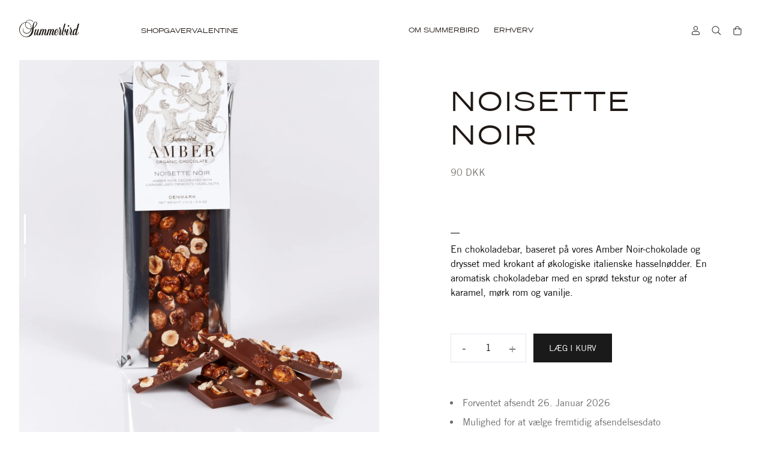

--- FILE ---
content_type: text/html; charset=utf-8
request_url: https://summerbird.dk/products/noisette-noir
body_size: 62903
content:
<!doctype html>
<html lang='da'>
  <head>
    <meta charset='utf-8'>
    <meta http-equiv='X-UA-Compatible' content='IE=edge'>
    <meta name='viewport' content='width=device-width,initial-scale=1'>

    <!-- Cookie Information consent status script - DO NOT DELETE -->
    <script>
// Init
window.dataLayer = window.dataLayer || [];

// Setup tracking for consent categories
let consentCategories = {
    necessary: false,
    functional: false,
    statistic: false,
    marketing: false
};

// Add a debounce mechanism
let publishTimeout = null;

// Setup
var originalPush = dataLayer.push;
dataLayer.push = function() {
    var result = originalPush.apply(dataLayer, arguments);
    checkForConsentEvent(arguments[0]);
    return result;
};

// Check for existing events
for (var i = 0; i < dataLayer.length; i++) {
    checkForConsentEvent(dataLayer[i]);
}

// Process events
function checkForConsentEvent(event) {
    if (!event || !event.event) return;
    
    // Map Cookie Information events to consent categories
    switch(event.event) {
        case 'cookie_cat_necessary':
            consentCategories.necessary = true;
            debouncedPublishConsent();
            break;
        case 'cookie_cat_functional':
            consentCategories.functional = true;
            debouncedPublishConsent();
            break;
        case 'cookie_cat_statistic':
            consentCategories.statistic = true;
            debouncedPublishConsent();
            break;
        case 'cookie_cat_marketing':
            consentCategories.marketing = true;
            debouncedPublishConsent();
            break;
    }
}

// Debounced publish function
function debouncedPublishConsent() {
    if (publishTimeout) {
        clearTimeout(publishTimeout);
    }
    
    publishTimeout = setTimeout(publishConsent, 100); // Wait 100ms for all events to process
}

// Publish to Shopify
function publishConsent() {
    if (window.Shopify && window.Shopify.analytics) {
        window.Shopify.analytics.publish('consent_status', {
            analytics: consentCategories.statistic ? 'granted' : 'denied',
            marketing: consentCategories.marketing ? 'granted' : 'denied',
            preferences: consentCategories.functional ? 'granted' : 'denied'
        });
    }
}
</script>
    <!-- END -->

    <!-- Start VWO Async SmartCode -->
    <link rel='preconnect' href='https://dev.visualwebsiteoptimizer.com'>
    <script type='text/javascript' id='vwoCode'>
      window._vwo_code ||
        (function () {
          var account_id = 797056,
            version = 2.0,
            settings_tolerance = 2000,
            hide_element = 'body',
            hide_element_style = 'opacity:0 !important;filter:alpha(opacity=0) !important;background:none !important',
            /* DO NOT EDIT BELOW THIS LINE */
            f = false,
            w = window,
            d = document,
            v = d.querySelector('#vwoCode'),
            cK = '_vwo_' + account_id + '_settings',
            cc = {};
          try {
            var c = JSON.parse(localStorage.getItem('_vwo_' + account_id + '_config'));
            cc = c && typeof c === 'object' ? c : {};
          } catch (e) {}
          var stT = cc.stT === 'session' ? w.sessionStorage : w.localStorage;
          code = {
            use_existing_jquery: function () {
              return typeof use_existing_jquery !== 'undefined' ? use_existing_jquery : undefined;
            },
            library_tolerance: function () {
              return typeof library_tolerance !== 'undefined' ? library_tolerance : undefined;
            },
            settings_tolerance: function () {
              return cc.sT || settings_tolerance;
            },
            hide_element_style: function () {
              return '{' + (cc.hES || hide_element_style) + '}';
            },
            hide_element: function () {
              return typeof cc.hE === 'string' ? cc.hE : hide_element;
            },
            getVersion: function () {
              return version;
            },
            finish: function () {
              if (!f) {
                f = true;
                var e = d.getElementById('_vis_opt_path_hides');
                if (e) e.parentNode.removeChild(e);
              }
            },
            finished: function () {
              return f;
            },
            load: function (e) {
              var t = this.getSettings(),
                n = d.createElement('script'),
                i = this;
              if (t) {
                n.textContent = t;
                d.getElementsByTagName('head')[0].appendChild(n);
                if (!w.VWO || VWO.caE) {
                  stT.removeItem(cK);
                  i.load(e);
                }
              } else {
                n.fetchPriority = 'high';
                n.src = e;
                n.type = 'text/javascript';
                n.onerror = function () {
                  _vwo_code.finish();
                };
                d.getElementsByTagName('head')[0].appendChild(n);
              }
            },
            getSettings: function () {
              try {
                var e = stT.getItem(cK);
                if (!e) {
                  return;
                }
                e = JSON.parse(e);
                if (Date.now() > e.e) {
                  stT.removeItem(cK);
                  return;
                }
                return e.s;
              } catch (e) {
                return;
              }
            },
            init: function () {
              if (d.URL.indexOf('__vwo_disable__') > -1) return;
              var e = this.settings_tolerance();
              w._vwo_settings_timer = setTimeout(function () {
                _vwo_code.finish();
                stT.removeItem(cK);
              }, e);
              var t = d.currentScript,
                n = d.createElement('style'),
                i = this.hide_element(),
                r = t && !t.async && i ? i + this.hide_element_style() : '',
                c = d.getElementsByTagName('head')[0];
              n.setAttribute('id', '_vis_opt_path_hides');
              v && n.setAttribute('nonce', v.nonce);
              n.setAttribute('type', 'text/css');
              if (n.styleSheet) n.styleSheet.cssText = r;
              else n.appendChild(d.createTextNode(r));
              c.appendChild(n);
              this.load(
                'https://dev.visualwebsiteoptimizer.com/j.php?a=' +
                  account_id +
                  '&u=' +
                  encodeURIComponent(d.URL) +
                  '&vn=' +
                  version
              );
            },
          };
          w._vwo_code = code;
          code.init();
        })();
    </script>
    <!-- End VWO Async SmartCode -->

    <!-- Cookie Information consent banner + Shopify Privacy API - DO NOT DELETE -->
    <script>
    // Preload the Cookie Information script
    const preloadLink = document.createElement('link');
    preloadLink.rel = 'preload';
    preloadLink.as = 'script';
    preloadLink.href = 'https://policy.app.cookieinformation.com/uc.js';
    document.head.appendChild(preloadLink);
  
    // Initialize consent signals object globally
    window.consentSignals = {};
    
    function handleConsentGiven() {
      const consentCookie = window.CookieInformation?._getCookieValue('CookieInformationConsent');
      if (consentCookie) {
        try {
          const consent = JSON.parse(consentCookie);
          if (consent?.consents_approved) {
            window.consentSignals = consent.consents_approved.reduce((acc, curr) => {
              acc[curr] = true;
              return acc;
            }, {});
          }
        } catch (e) {
          console.error('Error parsing consent cookie:', e);
        }
      }
  
      // Update Shopify's consent if Privacy API is ready
      if (window.Shopify?.customerPrivacy) {
        window.Shopify.customerPrivacy.setTrackingConsent(
          {
            analytics: Boolean(window.consentSignals['cookie_cat_statistic']),
            marketing: Boolean(window.consentSignals['cookie_cat_marketing']),
            preferences: Boolean(window.consentSignals['cookie_cat_functional']),
            sale_of_data: Boolean(window.consentSignals['cookie_cat_marketing'])
          },
          () => console.log("Cookie Information: consent gathered")
        );
      }
    }
  
    // Load Cookie Information script
    function loadCookieInformation() {
      const script = document.createElement('script');
      script.src = 'https://policy.app.cookieinformation.com/uc.js';
      script.id = 'CookieConsent';
      script.setAttribute('data-culture', 'DA');
      script.async = true;
      document.head.appendChild(script);
    }
  
    // Initialize everything once DOM is ready
    document.addEventListener('DOMContentLoaded', () => {
      // Load Shopify's consent tracking API with proper error handling
      window.Shopify.loadFeatures([{
        name: 'consent-tracking-api',
        version: '0.1'
      }], (error) => {
        if (error) {
          console.error('Failed to load Shopify consent tracking API:', error);
          return;
        }
        
        // API loaded successfully, now safe to use
        console.log('Shopify Customer Privacy API loaded successfully');
        
        // Check if consent was already given before API loaded
        handleConsentGiven();
      });
  
      // Add consent listener
      window.addEventListener("CookieInformationConsentGiven", handleConsentGiven);
  
      // Load Cookie Information
      loadCookieInformation();
    });
  
    // Handle cases where consent was already given before page load
    if (document.readyState === 'complete') {
      // Wait for API to load before handling consent
      setTimeout(() => {
        if (window.Shopify?.customerPrivacy) {
          handleConsentGiven();
        }
      }, 100);
    }
  </script>
    <!-- END --><link rel="apple-touch-icon" sizes="180x180" href="//summerbird.dk/cdn/shop/files/favicon-32x32_180x180_crop_center.png?v=1653402208">
  <link rel="icon" type="image/png" sizes="32x32" href="//summerbird.dk/cdn/shop/files/favicon-32x32_32x32_crop_center.png?v=1653402208">
  <link rel="icon" type="image/png" sizes="16x16" href="//summerbird.dk/cdn/shop/files/favicon-32x32_16x16_crop_center.png?v=1653402208">

<title>Chokoladebar - Noisette Noir - 110 g - Summerbird Organic</title>


<meta name="description" content="Friskproducerede chokoladebarer - Skabt af de bedste kakao bønner fra naturens skatkammer.">
<link rel="canonical" href="https://summerbird.dk/products/noisette-noir">
<script>window.performance && window.performance.mark && window.performance.mark('shopify.content_for_header.start');</script><meta name="facebook-domain-verification" content="9if0g7omapmr07h7gcgkxlx5p9hy30">
<meta name="google-site-verification" content="2fEoInneb4piSwhwhJwUC1LDs2s1PVAp8R84vQlFEJk">
<meta id="shopify-digital-wallet" name="shopify-digital-wallet" content="/65277264086/digital_wallets/dialog">
<link rel="alternate" type="application/json+oembed" href="https://summerbird.dk/products/noisette-noir.oembed">
<script async="async" src="/checkouts/internal/preloads.js?locale=da-DK"></script>
<script id="shopify-features" type="application/json">{"accessToken":"6eeb71d4a5a96705ccd93a022048d6e1","betas":["rich-media-storefront-analytics"],"domain":"summerbird.dk","predictiveSearch":true,"shopId":65277264086,"locale":"da"}</script>
<script>var Shopify = Shopify || {};
Shopify.shop = "summerbird-dk.myshopify.com";
Shopify.locale = "da";
Shopify.currency = {"active":"DKK","rate":"1.0"};
Shopify.country = "DK";
Shopify.theme = {"name":"Production","id":150914957654,"schema_name":"Summerbird","schema_version":"2.0","theme_store_id":null,"role":"main"};
Shopify.theme.handle = "null";
Shopify.theme.style = {"id":null,"handle":null};
Shopify.cdnHost = "summerbird.dk/cdn";
Shopify.routes = Shopify.routes || {};
Shopify.routes.root = "/";</script>
<script type="module">!function(o){(o.Shopify=o.Shopify||{}).modules=!0}(window);</script>
<script>!function(o){function n(){var o=[];function n(){o.push(Array.prototype.slice.apply(arguments))}return n.q=o,n}var t=o.Shopify=o.Shopify||{};t.loadFeatures=n(),t.autoloadFeatures=n()}(window);</script>
<script id="shop-js-analytics" type="application/json">{"pageType":"product"}</script>
<script defer="defer" async type="module" src="//summerbird.dk/cdn/shopifycloud/shop-js/modules/v2/client.init-shop-cart-sync_ByjAFD2B.da.esm.js"></script>
<script defer="defer" async type="module" src="//summerbird.dk/cdn/shopifycloud/shop-js/modules/v2/chunk.common_D-UimmQe.esm.js"></script>
<script defer="defer" async type="module" src="//summerbird.dk/cdn/shopifycloud/shop-js/modules/v2/chunk.modal_C_zrfWbZ.esm.js"></script>
<script type="module">
  await import("//summerbird.dk/cdn/shopifycloud/shop-js/modules/v2/client.init-shop-cart-sync_ByjAFD2B.da.esm.js");
await import("//summerbird.dk/cdn/shopifycloud/shop-js/modules/v2/chunk.common_D-UimmQe.esm.js");
await import("//summerbird.dk/cdn/shopifycloud/shop-js/modules/v2/chunk.modal_C_zrfWbZ.esm.js");

  window.Shopify.SignInWithShop?.initShopCartSync?.({"fedCMEnabled":true,"windoidEnabled":true});

</script>
<script>(function() {
  var isLoaded = false;
  function asyncLoad() {
    if (isLoaded) return;
    isLoaded = true;
    var urls = ["https:\/\/cdn.nfcube.com\/414ef63afbec28c2e93d9812f09c9adf.js?shop=summerbird-dk.myshopify.com"];
    for (var i = 0; i < urls.length; i++) {
      var s = document.createElement('script');
      s.type = 'text/javascript';
      s.async = true;
      s.src = urls[i];
      var x = document.getElementsByTagName('script')[0];
      x.parentNode.insertBefore(s, x);
    }
  };
  if(window.attachEvent) {
    window.attachEvent('onload', asyncLoad);
  } else {
    window.addEventListener('load', asyncLoad, false);
  }
})();</script>
<script id="__st">var __st={"a":65277264086,"offset":3600,"reqid":"1996f51e-78d2-45d6-b88a-260607f24457-1769324732","pageurl":"summerbird.dk\/products\/noisette-noir","u":"9cf0b7fd6c68","p":"product","rtyp":"product","rid":7690216603862};</script>
<script>window.ShopifyPaypalV4VisibilityTracking = true;</script>
<script id="captcha-bootstrap">!function(){'use strict';const t='contact',e='account',n='new_comment',o=[[t,t],['blogs',n],['comments',n],[t,'customer']],c=[[e,'customer_login'],[e,'guest_login'],[e,'recover_customer_password'],[e,'create_customer']],r=t=>t.map((([t,e])=>`form[action*='/${t}']:not([data-nocaptcha='true']) input[name='form_type'][value='${e}']`)).join(','),a=t=>()=>t?[...document.querySelectorAll(t)].map((t=>t.form)):[];function s(){const t=[...o],e=r(t);return a(e)}const i='password',u='form_key',d=['recaptcha-v3-token','g-recaptcha-response','h-captcha-response',i],f=()=>{try{return window.sessionStorage}catch{return}},m='__shopify_v',_=t=>t.elements[u];function p(t,e,n=!1){try{const o=window.sessionStorage,c=JSON.parse(o.getItem(e)),{data:r}=function(t){const{data:e,action:n}=t;return t[m]||n?{data:e,action:n}:{data:t,action:n}}(c);for(const[e,n]of Object.entries(r))t.elements[e]&&(t.elements[e].value=n);n&&o.removeItem(e)}catch(o){console.error('form repopulation failed',{error:o})}}const l='form_type',E='cptcha';function T(t){t.dataset[E]=!0}const w=window,h=w.document,L='Shopify',v='ce_forms',y='captcha';let A=!1;((t,e)=>{const n=(g='f06e6c50-85a8-45c8-87d0-21a2b65856fe',I='https://cdn.shopify.com/shopifycloud/storefront-forms-hcaptcha/ce_storefront_forms_captcha_hcaptcha.v1.5.2.iife.js',D={infoText:'Beskyttet af hCaptcha',privacyText:'Beskyttelse af persondata',termsText:'Vilkår'},(t,e,n)=>{const o=w[L][v],c=o.bindForm;if(c)return c(t,g,e,D).then(n);var r;o.q.push([[t,g,e,D],n]),r=I,A||(h.body.append(Object.assign(h.createElement('script'),{id:'captcha-provider',async:!0,src:r})),A=!0)});var g,I,D;w[L]=w[L]||{},w[L][v]=w[L][v]||{},w[L][v].q=[],w[L][y]=w[L][y]||{},w[L][y].protect=function(t,e){n(t,void 0,e),T(t)},Object.freeze(w[L][y]),function(t,e,n,w,h,L){const[v,y,A,g]=function(t,e,n){const i=e?o:[],u=t?c:[],d=[...i,...u],f=r(d),m=r(i),_=r(d.filter((([t,e])=>n.includes(e))));return[a(f),a(m),a(_),s()]}(w,h,L),I=t=>{const e=t.target;return e instanceof HTMLFormElement?e:e&&e.form},D=t=>v().includes(t);t.addEventListener('submit',(t=>{const e=I(t);if(!e)return;const n=D(e)&&!e.dataset.hcaptchaBound&&!e.dataset.recaptchaBound,o=_(e),c=g().includes(e)&&(!o||!o.value);(n||c)&&t.preventDefault(),c&&!n&&(function(t){try{if(!f())return;!function(t){const e=f();if(!e)return;const n=_(t);if(!n)return;const o=n.value;o&&e.removeItem(o)}(t);const e=Array.from(Array(32),(()=>Math.random().toString(36)[2])).join('');!function(t,e){_(t)||t.append(Object.assign(document.createElement('input'),{type:'hidden',name:u})),t.elements[u].value=e}(t,e),function(t,e){const n=f();if(!n)return;const o=[...t.querySelectorAll(`input[type='${i}']`)].map((({name:t})=>t)),c=[...d,...o],r={};for(const[a,s]of new FormData(t).entries())c.includes(a)||(r[a]=s);n.setItem(e,JSON.stringify({[m]:1,action:t.action,data:r}))}(t,e)}catch(e){console.error('failed to persist form',e)}}(e),e.submit())}));const S=(t,e)=>{t&&!t.dataset[E]&&(n(t,e.some((e=>e===t))),T(t))};for(const o of['focusin','change'])t.addEventListener(o,(t=>{const e=I(t);D(e)&&S(e,y())}));const B=e.get('form_key'),M=e.get(l),P=B&&M;t.addEventListener('DOMContentLoaded',(()=>{const t=y();if(P)for(const e of t)e.elements[l].value===M&&p(e,B);[...new Set([...A(),...v().filter((t=>'true'===t.dataset.shopifyCaptcha))])].forEach((e=>S(e,t)))}))}(h,new URLSearchParams(w.location.search),n,t,e,['guest_login'])})(!0,!0)}();</script>
<script integrity="sha256-4kQ18oKyAcykRKYeNunJcIwy7WH5gtpwJnB7kiuLZ1E=" data-source-attribution="shopify.loadfeatures" defer="defer" src="//summerbird.dk/cdn/shopifycloud/storefront/assets/storefront/load_feature-a0a9edcb.js" crossorigin="anonymous"></script>
<script data-source-attribution="shopify.dynamic_checkout.dynamic.init">var Shopify=Shopify||{};Shopify.PaymentButton=Shopify.PaymentButton||{isStorefrontPortableWallets:!0,init:function(){window.Shopify.PaymentButton.init=function(){};var t=document.createElement("script");t.src="https://summerbird.dk/cdn/shopifycloud/portable-wallets/latest/portable-wallets.da.js",t.type="module",document.head.appendChild(t)}};
</script>
<script data-source-attribution="shopify.dynamic_checkout.buyer_consent">
  function portableWalletsHideBuyerConsent(e){var t=document.getElementById("shopify-buyer-consent"),n=document.getElementById("shopify-subscription-policy-button");t&&n&&(t.classList.add("hidden"),t.setAttribute("aria-hidden","true"),n.removeEventListener("click",e))}function portableWalletsShowBuyerConsent(e){var t=document.getElementById("shopify-buyer-consent"),n=document.getElementById("shopify-subscription-policy-button");t&&n&&(t.classList.remove("hidden"),t.removeAttribute("aria-hidden"),n.addEventListener("click",e))}window.Shopify?.PaymentButton&&(window.Shopify.PaymentButton.hideBuyerConsent=portableWalletsHideBuyerConsent,window.Shopify.PaymentButton.showBuyerConsent=portableWalletsShowBuyerConsent);
</script>
<script data-source-attribution="shopify.dynamic_checkout.cart.bootstrap">document.addEventListener("DOMContentLoaded",(function(){function t(){return document.querySelector("shopify-accelerated-checkout-cart, shopify-accelerated-checkout")}if(t())Shopify.PaymentButton.init();else{new MutationObserver((function(e,n){t()&&(Shopify.PaymentButton.init(),n.disconnect())})).observe(document.body,{childList:!0,subtree:!0})}}));
</script>

<script>window.performance && window.performance.mark && window.performance.mark('shopify.content_for_header.end');</script>
<link rel="preload" href="//summerbird.dk/cdn/shop/t/51/assets/Chronicle-Display-Roman.woff2?v=128953065147389145531689178032" as="font" type="font/woff2" crossorigin>
    <link rel="preload" href="//summerbird.dk/cdn/shop/t/51/assets/TradeGothicLT.woff2?v=112555229396445152531690898958" as="font" type="font/woff2" crossorigin><link rel="preload" href="//summerbird.dk/cdn/shop/t/51/assets/Gotham-Pro-Regular.woff2?v=71396024032781093151689178032" as="font" type="font/woff2" crossorigin>

<style>@font-face {
    font-family: 'Chronicle Display';
    font-style: normal;
    font-weight: 400;
    font-display: swap;
    unicode-range: U+000-5FF;
    src:
      local('Chronicle Display'),
      url(//summerbird.dk/cdn/shop/t/51/assets/Chronicle-Display-Roman.woff2?v=128953065147389145531689178032) format('woff2'),
      url(//summerbird.dk/cdn/shop/t/51/assets/Chronicle-Display-Roman.woff?v=65605696172812177071689178032) format('woff');
    }@font-face {
    font-family: 'Gotham Pro';
    font-style: normal;
    font-weight: 400;
    font-display: swap;
    unicode-range: U+000-5FF;
    src:
      local('Gotham Pro'),
      url(//summerbird.dk/cdn/shop/t/51/assets/Gotham-Pro-Regular.woff2?v=71396024032781093151689178032) format('woff2'),
      url(//summerbird.dk/cdn/shop/t/51/assets/Gotham-Pro-Regular.woff?v=123440971376694360621689178032) format('woff');
  }

  @font-face {
    font-family: 'TradeGothicLT';
    src: url(//summerbird.dk/cdn/shop/t/51/assets/TradeGothicLT.woff2?v=112555229396445152531690898958) format('woff2'),
        url(//summerbird.dk/cdn/shop/t/51/assets/TradeGothicLT.woff?v=171540688421229018071690898958) format('woff');
    font-weight: normal;
    font-style: normal;
    font-display: swap;
  }

  @font-face {
    font-family: 'TradeGothicLT';
    src: url(//summerbird.dk/cdn/shop/t/51/assets/TradeGothicLT-Bold.woff2?v=86719115078535206141690898953) format('woff2'),
        url(//summerbird.dk/cdn/shop/t/51/assets/TradeGothicLT-Bold.woff?v=41058153864945913081690898953) format('woff');
    font-weight: bold;
    font-style: normal;
    font-display: swap;
  }

  @font-face {
    font-family: 'TradeGothicLTExtended';
    src: url(//summerbird.dk/cdn/shop/t/51/assets/TradeGothicLT-Extended.woff2?v=83250182754267839891690898956) format('woff2'),
        url(//summerbird.dk/cdn/shop/t/51/assets/TradeGothicLT-Extended.woff?v=100012012671213140711690898956) format('woff');
    font-weight: normal;
    font-style: normal;
    font-display: swap;
  }

  @font-face {
      font-family: 'TradeGothicLTExtended';
      src: url(//summerbird.dk/cdn/shop/t/51/assets/TradeGothicLT-BoldExtended.woff2?v=62880272821397258681690898955) format('woff2'),
          url(//summerbird.dk/cdn/shop/t/51/assets/TradeGothicLT-BoldExtended.woff?v=68336648355003946661690898954) format('woff');
      font-weight: bold;
      font-style: normal;
      font-display: swap;
  }


</style><style>
  :root {
    --background-color: rgba(255, 255, 255, 1);
    --box-color: rgba(248, 248, 248, 1);
    --button-border-radius: 4px;
    --button-primary-color: rgba(26, 26, 26, 1);
    --round-button-bg-color: rgba(255, 255, 255, 1);
    --round-button-text-color: rgba(26, 26, 26, 1);
    --heading-font-family: 'TradeGothicLT' 'Chronicle Display', serif;
    --padding-none: 0;
    --padding-base: 96px;
    --padding-medium: 120px;
    --padding-large: 240px;
    --dark-grey: #7f8388;
    --mid-grey: #A6ABB0;
    --light-grey: #E0E6EB;
    --black: #0F1216;
    --white: #FFFFFF;
    --darker-grey-new: #595B5E;
    --soft-grey: #D2D7DC;
    --super-soft-grey: #E0E6EB;
    --ultra-soft-grey: #F0F5F8;
    --color-white: #FFFFFF;
    --color-black: #000000;
    --w-hite-transparent: rgba(255, 255, 255, 0.50);
  }

  @media screen and (max-width: 768px) {
    :root {
      --padding-base: 60px;
      --padding-medium: 60px;
      --padding-large: 60px;
    }
  }


  /* Padding */
.section-padding {
  padding-top: var(--padding-top);
  padding-bottom: var(--padding-bottom);
}

  </style>
<link rel="preload" href="//summerbird.dk/cdn/shop/t/51/assets/app.css?v=92584170522463049621754485456" as="style">
<link rel="prefetch" url="//summerbird.dk/cdn/shop/t/51/assets/lazyload.js?v=94741916301188731341691592771" as="script">

<script src="//summerbird.dk/cdn/shop/t/51/assets/swiper-bundle.min.js?v=103002418571436893271689607290"></script><link href="//summerbird.dk/cdn/shop/t/51/assets/swiper-bundle.min.css?v=153685735799929794211689607287" rel="stylesheet" type="text/css" media="all" /><link href="//summerbird.dk/cdn/shop/t/51/assets/app.css?v=92584170522463049621754485456" rel="stylesheet" type="text/css" media="all" /><script>
    window.dataLayer = window.dataLayer || [];
    function gtag(){ dataLayer.push(arguments); }
    // Set default consent to 'denied' as a placeholder
    // Determine actual values based on customer's own requirements
    gtag('consent', 'default', {
      'ad_storage': 'denied',
      'ad_user_data': 'denied',
      'ad_personalization': 'denied',
      'analytics_storage': 'denied',
      'wait_for_update': 500
    });
    gtag('set', 'ads_data_redaction', true);
  </script>

  <!-- Google tag (gtag.js) - START -->
    <script async src="https://www.googletagmanager.com/gtag/js?id="> </script>
  <!-- Google tag (gtag.js) - END -->

  <script
    id="CookieConsent"
    src="https://policy.app.cookieinformation.com/uc.js"
    data-culture="DA"
    type="text/javascript"
    data-gcm-version="2.0"
  ></script>

  <script>
    function setTrackingConsent() {
      window.Shopify.loadFeatures([{ name: 'consent-tracking-api', version: '0.1' }], function(error) {
        if (error) {
          throw error
        }
        var canTrackMarketing = window.CookieInformation.getConsentGivenFor('cookie_cat_marketing')

        if (! canTrackMarketing) {
          canTrackMarketing = false;
        }

        window.Shopify.customerPrivacy.setTrackingConsent(canTrackMarketing, function() {});
      });
    }
    setTrackingConsent();
    window.addEventListener('CookieInformationConsentGiven', setTrackingConsent, false);
  </script><script>
  window.theme = {
    cart: {"note":null,"attributes":{},"original_total_price":0,"total_price":0,"total_discount":0,"total_weight":0.0,"item_count":0,"items":[],"requires_shipping":false,"currency":"DKK","items_subtotal_price":0,"cart_level_discount_applications":[],"checkout_charge_amount":0},
    template: "product",
    config: {
      dates: {
        punctuate: true,
        reverse: false
      },
      environmentFeeVariantId: null,
      helloRetailEnabled: true,
      omittedProducts: [
        ""
      ]
    },
    credentials: {
      calendarId: "e-commerce@summerbird.dk",
      calendarApiKey: "AIzaSyA7s5Eo8uDW6ROAbwyHvpz-pLacE74UDgU",
      helloRetail: {
        searchKey: "479ca321-9125-44a7-bb08-9caa9904f41b",
      },
    },
    moneyFormat: "{{amount_with_comma_separator}} DKK",
    shipping: {
      allowedWeekDays: [ 1, 2, 3, 4, 5, ],
      times: {
        0: null,
        1: "14:00",
        2: "14:00",
        3: "14:00",
        4: "14:00",
        5: "11:00",
        6: "11:00"
      }
    },
    
    stores: [
      {
        countryCode: 'dk',
        currency: 'dkk',
        flag: "\/\/summerbird.dk\/cdn\/shop\/t\/51\/assets\/flag_dk.svg?v=27298475272494389111689178032",
        title: 'Danmark',
        url: 'https://summerbird.dk',
      },
      {
        countryCode: 'de',
        currency: 'eur',
        flag: "\/\/summerbird.dk\/cdn\/shop\/t\/51\/assets\/flag_de.svg?v=123614966411893822091689178032",
        title: 'Deutschland',
        url: 'https://summerbird.de',
      },
      {
        countryCode: 'no',
        currency: 'nok',
        flag: "\/\/summerbird.dk\/cdn\/shop\/t\/51\/assets\/flag_no.svg?v=57815987060548424851689178032",
        title: 'Norge',
        url: 'https://summerbird.no',
      },
      
      
      {
        currency: 'eur',
        isInternational: true,
        flag: "\/\/summerbird.dk\/cdn\/shop\/t\/51\/assets\/flag_eu.svg?v=121934364170112986191689178032",
        title: 'International',
        url: 'https://summerbird.com',
      },
    ],
    strings: {
      accessibility: {
        buyNow: "Køb nu",
      },
      account: {
        viewAll: "Vis alle",
        viewLess: "Vis færre",
      },
      cart: {
        empty: "Din kurv er tom",
        free: "Gratis",
        freeShipping: "Gratis til pakkeshop",
        checkout: "Gå til checkout",
        card: {
          charsLeft: "%count% karakterer tilbage",
          inputPlaceholder: "Din hilsen...",
          message: "Hilsen",
          saveCard: "Gem kort",
        },
        onlyInStock: "Kun %qty% på lager",
        removedItems: {
          info: ""
        },
        dateConflict: {
          title: "Forsendelsesdato konflikt",
          info: "Produkterne \u0026quot;%minDateProduct%\u0026quot; (tilgængelig fra %minDate%) og \u0026quot;%maxDateProduct%\u0026quot; (sidste forsendelse %maxDate%) kan ikke bestilles sammen.",
          instruction: "Fjern venligst et af disse produkter for at fortsætte."
        },
        popup: {
          title:"%productName% er tilføjet til kurven",
        }
      },
      collection: {
        viewedProducts: "Du har set %count% af %total% produkter",
      },
      contactPage: {
        sending: "Sender...",
      },
      giftCard: {
        copied: "Kopieret",
        copyCode: "Kopier kode",
      },
      months: {
        1: "Januar",
        2: "Februar",
        3: "Marts",
        4: "April",
        5: "Maj",
        6: "Juni",
        7: "Juli",
        8: "August",
        9: "September",
        10: "Oktober",
        11: "November",
        12: "December"
      },
      product: {
        addToCart: "Læg i kurv",
        kiloPrice: "(%price% \/ kg)",
        preorder: "Forudbestil",
        shippingNoteOtherDate: "Forventet afsendt %shippingDate%",
        shippingNoteSameDay: "Bestil inden %shippingTime%, så afsender vi i dag",
        soldOut: "Udsolgt",
        unavailable: "Utilgængelig",
      },
      search: {
        results: "%count% resultater",
        noResults: "Din søgning gav desværre ingen resultater.",
        searching: "Søger...",
      }
    },
    templates: {
      arrowLeft: `<svg class="icon " xmlns="http://www.w3.org/2000/svg" fill="none" stroke-width="2" stroke-linecap="round" stroke-linejoin="round" class="feather feather-chevron-left" viewBox="0 0 24 24"><path d="M15 18l-6-6 6-6" stroke="currentColor"/></svg>`,
      arrowRight: `<svg class="icon " xmlns="http://www.w3.org/2000/svg" fill="none" stroke-width="2" stroke-linecap="round" stroke-linejoin="round" class="feather feather-chevron-right" viewBox="0 0 24 24"><path d="M9 18l6-6-6-6" stroke="currentColor"/></svg>`,
      cartIcon: `<svg width="14" height="16" viewBox="0 0 14 16" fill="none" xmlns="http://www.w3.org/2000/svg">
      <path d="M10.6251 4.40394H13.3968V13.1811C13.3968 14.4804 12.3574 15.4909 11.087 15.4909H2.77182C1.47257 15.4909 0.462041 14.4804 0.462041 13.1811V4.40394H3.23378C3.23378 2.38288 4.8795 0.708284 6.92943 0.708284C8.95049 0.708284 10.6251 2.38288 10.6251 4.40394ZM6.92943 1.6322C5.3992 1.6322 4.15769 2.90258 4.15769 4.40394H9.70117C9.70117 2.90258 8.43079 1.6322 6.92943 1.6322ZM12.4729 13.1811V5.32785H10.6251V6.71372C10.6251 6.97357 10.3941 7.17567 10.1631 7.17567C9.90328 7.17567 9.70117 6.97357 9.70117 6.71372V5.32785H4.15769V6.71372C4.15769 6.97357 3.92672 7.17567 3.69574 7.17567C3.43589 7.17567 3.23378 6.97357 3.23378 6.71372V5.32785H1.38595V13.1811C1.38595 13.9607 1.99227 14.567 2.77182 14.567H11.087C11.8377 14.567 12.4729 13.9607 12.4729 13.1811Z" fill="currentColor"/>
    </svg>`,
      addToCart: 'Læg i kurv',
      cartItem: `<li
  class='cart-item flex space-x-4 relative'
  data-component='cartItem'
  data-key='%key%'
  data-variant-id='%variantId%'
  data-qty='%qty%'
  
  %giftData%
>
  <div class='w-1/4'><a href='%url%' aria-label='%title%'><div class='aspect-product'>%image%</div></a></div>

  <div class='flex justify-between w-full'>
    <div>
      <p class='text-xs font-bodyExtended uppercase mb-2 text-font'><a href='%url%'>%title%</a></p>

      <div class='empty:hidden text-xs text-grey-dark space-x-1 mb-1'>%properties%</div>

      <p class='text-[11px] flex flex-wrap font-body'>
        
        <span class=' text-grey-dark line-through mr-1 empty:hidden'>%compareAtPrice%</span>
        <span>%price%</span></p>

      <div class='cart-item__discount-note mt-2 py-1 px-2 text-[10px] text-grey-dark flex items-center empty:hidden'>
        %discountNote%
      </div>
    </div>
    <div class='flex flex-col items-start'><div class='border border-soft-grey flex cart-item__quantity'>
  <button type='button' class='js-qtyDecreaseBtn'>-</button>
  <input
    type='number'
    name='quantity'
    value='%qty%'
    class='!p-0 js-qtyInput'
    aria-label='Kvantitet'
  >
  <button type='button' class='js-qtyIncreaseBtn'>+</button>
</div>
<div class='mt-1 empty:hidden text-xs text-red font-bold'>%errorMessage%</div><button
          type='button'
          class='text-[10px] w-full text-center leading-[1.1] font-body uppercase text-dark-grey underline p-2 mt-2 js-removeBtn'
        >
          Fjern
        </button></div>
  </div><div
    class='absolute top-0 left-0 w-full h-full !ml-0 bg-white flex flex-col justify-center items-center text-center js-removeNotice'
    hidden
  >
    <p>Du er i færd med at fjerne en gave</p>
    <div class='flex justify-center space-x-2'>
      <button type='button' class='hover:underline js-confirmRemoveBtn'>Fjern</button>
      <button type='button' class='font-bold hover:underline js-keepBtn'>Behold</button>
    </div>
  </div>
</li>
`,
      cartItemEnvironmentFee: `<li
  class='cart-item flex space-x-4 relative'
  data-component='cartItem'
  data-key='%key%'
  data-variant-id='%variantId%'
  data-qty='%qty%'
  
  %giftData%
>
  <div class='w-1/4'><div class='aspect-product'>%image%</div></div>

  <div class='flex justify-between w-full'>
    <div>
      <p class='text-xs font-bodyExtended uppercase mb-2 text-font'>%title%</p>

      <div class='empty:hidden text-xs text-grey-dark space-x-1 mb-1'>%properties%</div>

      <p class='text-[11px] flex flex-wrap font-body'>
        
        <span class=' text-grey-dark line-through mr-1 empty:hidden'>%compareAtPrice%</span>
        <span>%price%</span></p>

      <div class='cart-item__discount-note mt-2 py-1 px-2 text-[10px] text-grey-dark flex items-center empty:hidden'>
        %discountNote%
      </div>
    </div>
    <div class='flex flex-col items-start'><div class='mt-1 empty:hidden text-xs text-red font-bold'>%errorMessage%</div></div>
  </div><div
    class='absolute top-0 left-0 w-full h-full !ml-0 bg-white flex flex-col justify-center items-center text-center js-removeNotice'
    hidden
  >
    <p>Du er i færd med at fjerne en gave</p>
    <div class='flex justify-center space-x-2'>
      <button type='button' class='hover:underline js-confirmRemoveBtn'>Fjern</button>
      <button type='button' class='font-bold hover:underline js-keepBtn'>Behold</button>
    </div>
  </div>
</li>
`,
      cartItemFreeCard: `<li
  class='cart-item flex space-x-4 relative'
  data-component='cartItem'
  data-key='%key%'
  data-variant-id='%variantId%'
  data-qty='%qty%'
  
    data-card='true'
  
  %giftData%
>
  <div class='w-1/4'><div class='aspect-product'>%image%</div></div>

  <div class='flex justify-between w-full'>
    <div>
      <p class='text-xs font-bodyExtended uppercase mb-2 text-font'>%title%</p>

      <div class='empty:hidden text-xs text-grey-dark space-x-1 mb-1'>%properties%</div>

      <p class='text-[11px] flex flex-wrap font-body'>
        
        <span class=' text-grey-dark line-through mr-1 empty:hidden'>%compareAtPrice%</span>
        <span>%price%</span></p>

      <div class='cart-item__discount-note mt-2 py-1 px-2 text-[10px] text-grey-dark flex items-center empty:hidden'>
        %discountNote%
      </div>
    </div>
    <div class='flex flex-col items-start'><div class='mt-1 empty:hidden text-xs text-red font-bold'>%errorMessage%</div><button
          type='button'
          class='text-[10px] w-full text-center leading-[1.1] font-body uppercase text-dark-grey underline p-2 mt-2 js-removeBtn'
        >
          Fjern
        </button></div>
  </div><button type='button' class='cart-item__button absolute -top-3 -right-3 p-3 js-editBtn'><svg class="icon" xmlns="http://www.w3.org/2000/svg" viewBox="0 0 20 20"><g fill="none" stroke-linecap="round" stroke-linejoin="round"><path d="M14.726 1.739l3.536 3.535L5.72 17.816 2.185 14.28zM2.184 14.28L.417 19.583l5.303-1.767-3.536-3.536zM18.262 5.273l-3.535-3.535.589-.589a2.5 2.5 0 013.535 3.535z" stroke-width=".83333"/></g></svg></button><div
    class='absolute top-0 left-0 w-full h-full !ml-0 bg-white flex flex-col justify-center items-center text-center js-removeNotice'
    hidden
  >
    <p>Du er i færd med at fjerne en gave</p>
    <div class='flex justify-center space-x-2'>
      <button type='button' class='hover:underline js-confirmRemoveBtn'>Fjern</button>
      <button type='button' class='font-bold hover:underline js-keepBtn'>Behold</button>
    </div>
  </div>
</li>
`,
      liveSearchResult: `<li>
  <div class="block relative aspect-product">
    <a href="%url%" aria-label="%title%" class="product-item__image h-full block">%image%</a></div>
  <div class="p-5 lg:p-0 pt-3 lg:pt-3 relative product-item--padding-top flex justify-between gap-2">
    <div class="heading mb-1">
      <a href="%url%" class="text-[10px] md:text-base block uppercase font-bodyExtended tracking-[0.08em] leading-[1.2]">
        %title%
      </a>
      <div class="flex justify-between items-start">
        <p class="md:text-base text-heading flex flex-wrap items-center text-[10px] tracking-wider">
          <span class="w-max flex justify-center items-center text-dark-grey" style="">
            %price%
          </span></p>
     </div>
    </div>
  </div>
</li>
`,
      loadRing: `<div class="load-ring border-solid rounded-full animate-spin"></div>`,
      productItem: `<div
  class='product-item lg:shadow-none'
  data-config='{
    "helloRetailSource": "%helloRetailSource%",
    "variantId": "%variantId%"
  }'
  data-product-data='%productData%'
  data-component='productItem'
>
  <div class='relative aspect-product  block '>
    <a href='%url%' aria-label='%title%' class='product-item__image h-full md:block hidden'>%primaryImage%</a>
    
    <div class='swiper h-full md:hidden js-imageSlider'>
      <div class='swiper-wrapper'>
        <div class='swiper-slide'>
          <a href='%url%'>
            
              %primaryImage%
            
          </a>
        </div>
        
          <div class='swiper-slide'>
            <a href='%url%'>
              
                %secondaryImage%
              
            </a>
          </div>
        
      </div>
      <div class='swiper-pagination js-imageSliderPagination'></div>%labels%</div>
  </div>

  <div class=' pt-3 lg:pt-3 product-item--padding-top p-5 lg:p-0   relative flex flex-col justify-between gap-2'>
    <div class='heading mb-1'>
      
      <a href='%url%' class='text-[10px] md:text-base block uppercase font-bodyExtended tracking-[0.08em] leading-[1.2] text-font'>
        %title%
      </a>
      <div class='flex justify-between items-start'>
        
        <p class='md:text-base text-heading flex items-center text-[10px] tracking-wider flex-wrap gap-x-2'>
          <span class='w-max flex justify-center items-center text-font opacity-70 flex-shrink-0'>
            
            %price%
          </span></p>
      </div>
    </div>

    <div class='block '><div class="js-quickBuyPlaceholder"></div></div>
  </div>
  <div class='relative z-10 py-5 hidden '><div class="js-quickBuyPlaceholder"></div></div>
</div>
`,
      tagIcon: `<svg class="icon" xmlns="http://www.w3.org/2000/svg" viewBox="0 0 24 24" fill="none" stroke-linecap="round" stroke-linejoin="round"><path d="M20.59 13.41l-7.17 7.17a2 2 0 01-2.83 0L2 12V2h10l8.59 8.59a2 2 0 010 2.82zM7 7h.01"/></svg>`,
    }
  };
</script>
<!-- Google Tag Manager -->
<script>(function(w,d,s,l,i){w[l]=w[l]||[];w[l].push({'gtm.start':
new Date().getTime(),event:'gtm.js'});var f=d.getElementsByTagName(s)[0],
j=d.createElement(s),dl=l!='dataLayer'?'&l='+l:'';j.async=true;j.src=
'https://www.googletagmanager.com/gtm.js?id='+i+dl;f.parentNode.insertBefore(j,f);
})(window,document,'script','dataLayer','');</script>
<!-- End Google Tag Manager -->

<script src="https://code.jquery.com/jquery-3.7.0.min.js" integrity="sha256-2Pmvv0kuTBOenSvLm6bvfBSSHrUJ+3A7x6P5Ebd07/g=" crossorigin="anonymous"></script>

<script>
  window.dataLayer = window.dataLayer || [];
  window.dataLayer.push({
  'user_id': '',
  });
</script>


<script>
    window.dataLayer = window.dataLayer || [];
    window.dataLayer.push({
    'event': 'view_item',
    'ecommerce': {
    'currency': 'DKK',
    'value':'90.0',
    'items': [{
    'item_id': '7690216603862',
    'item_name': 'Noisette Noir',
    'item_brand': 'Summerbird',
    'item_category': 'Alle produkter',
    'item_variant': '9115',
    'currency': 'DKK',
    'price': '90.0'
    }]
    }
    });
  </script>

<script>

document.addEventListener('DOMContentLoaded', function() {

  // Get references to the buttons
  var addToCartBtn = document.querySelector('.js-addToCartBtn');
  var quickBuyBtn = document.querySelector('.js-quickBuyBtn');

  // Define the event handler function
  function addToCartClick(event) {
    // Push the data to the dataLayer
    dataLayer.push({
      'ecommerce': null
    });

    dataLayer.push({
      'event': 'add_to_cart',
      'ecommerce': {
        'currency': 'DKK',
        'value': '90.0',
        'items': [{
          'item_id': '7690216603862',
          'item_name': 'Noisette Noir',
          'item_brand': 'Summerbird',
          'item_category': 'Alle produkter',
          'currency': 'DKK',
          'price': '90.0',
        }]
      }
    });
  }

  function quickAddToCartClick(event) {
  // Push the data to the dataLayer
    dataLayer.push({
      'ecommerce': null
    });

    dataLayer.push({
      'event': 'quick_add_to_cart',
      'ecommerce': {
        'currency': 'DKK',
        'value': '90.0',
        'items': [{
          'item_id': '7690216603862',
          'item_name': 'Noisette Noir',
          'item_brand': 'Summerbird',
          'item_category': 'Alle produkter',
          'currency': 'DKK',
          'price': '90.0',
        }]
      }
    });
  }

  // Assign the event handler to the buttons if they exist
  if (addToCartBtn) {
    addToCartBtn.onclick = addToCartClick;
  }

  if (quickBuyBtn) {
    quickBuyBtn.onclick = quickAddToCartClick;
  }

});
</script>


<script src="//summerbird.dk/cdn/shop/t/51/assets/shared.js?v=86942055906953444071719503980" defer></script>
<script src="//summerbird.dk/cdn/shop/t/51/assets/app.js?v=81910669798946844011759239880" defer></script>
<script src="//summerbird.dk/cdn/shopifycloud/storefront/assets/themes_support/option_selection-b017cd28.js" defer></script>


<script src="//summerbird.dk/cdn/shop/t/51/assets/product.js?v=47134146323027168451725923570" defer></script>
<script src="//summerbird.dk/cdn/shop/t/51/assets/lazyload.js?v=94741916301188731341691592771" async></script>


<script async defer src="https://apis.google.com/js/api.js"
  onload="window.dispatchEvent(new Event('googleAPI:loaded'))">
</script>
<!-- BEGIN app block: shopify://apps/klaviyo-email-marketing-sms/blocks/klaviyo-onsite-embed/2632fe16-c075-4321-a88b-50b567f42507 -->












  <script async src="https://static.klaviyo.com/onsite/js/UW6ZrX/klaviyo.js?company_id=UW6ZrX"></script>
  <script>!function(){if(!window.klaviyo){window._klOnsite=window._klOnsite||[];try{window.klaviyo=new Proxy({},{get:function(n,i){return"push"===i?function(){var n;(n=window._klOnsite).push.apply(n,arguments)}:function(){for(var n=arguments.length,o=new Array(n),w=0;w<n;w++)o[w]=arguments[w];var t="function"==typeof o[o.length-1]?o.pop():void 0,e=new Promise((function(n){window._klOnsite.push([i].concat(o,[function(i){t&&t(i),n(i)}]))}));return e}}})}catch(n){window.klaviyo=window.klaviyo||[],window.klaviyo.push=function(){var n;(n=window._klOnsite).push.apply(n,arguments)}}}}();</script>

  
    <script id="viewed_product">
      if (item == null) {
        var _learnq = _learnq || [];

        var MetafieldReviews = null
        var MetafieldYotpoRating = null
        var MetafieldYotpoCount = null
        var MetafieldLooxRating = null
        var MetafieldLooxCount = null
        var okendoProduct = null
        var okendoProductReviewCount = null
        var okendoProductReviewAverageValue = null
        try {
          // The following fields are used for Customer Hub recently viewed in order to add reviews.
          // This information is not part of __kla_viewed. Instead, it is part of __kla_viewed_reviewed_items
          MetafieldReviews = {};
          MetafieldYotpoRating = null
          MetafieldYotpoCount = null
          MetafieldLooxRating = null
          MetafieldLooxCount = null

          okendoProduct = null
          // If the okendo metafield is not legacy, it will error, which then requires the new json formatted data
          if (okendoProduct && 'error' in okendoProduct) {
            okendoProduct = null
          }
          okendoProductReviewCount = okendoProduct ? okendoProduct.reviewCount : null
          okendoProductReviewAverageValue = okendoProduct ? okendoProduct.reviewAverageValue : null
        } catch (error) {
          console.error('Error in Klaviyo onsite reviews tracking:', error);
        }

        var item = {
          Name: "Noisette Noir",
          ProductID: 7690216603862,
          Categories: ["Alle produkter","Amber","Amber bars","Amber Season","Chokoladebarer","Mors dag"],
          ImageURL: "https://summerbird.dk/cdn/shop/files/noisette-noir_62f273ec-5637-40ac-aa36-5aab462d3f6d_grande.jpg?v=1733730766",
          URL: "https://summerbird.dk/products/noisette-noir",
          Brand: "Summerbird",
          Price: "90,00 kr",
          Value: "90,00",
          CompareAtPrice: "0,00 kr"
        };
        _learnq.push(['track', 'Viewed Product', item]);
        _learnq.push(['trackViewedItem', {
          Title: item.Name,
          ItemId: item.ProductID,
          Categories: item.Categories,
          ImageUrl: item.ImageURL,
          Url: item.URL,
          Metadata: {
            Brand: item.Brand,
            Price: item.Price,
            Value: item.Value,
            CompareAtPrice: item.CompareAtPrice
          },
          metafields:{
            reviews: MetafieldReviews,
            yotpo:{
              rating: MetafieldYotpoRating,
              count: MetafieldYotpoCount,
            },
            loox:{
              rating: MetafieldLooxRating,
              count: MetafieldLooxCount,
            },
            okendo: {
              rating: okendoProductReviewAverageValue,
              count: okendoProductReviewCount,
            }
          }
        }]);
      }
    </script>
  




  <script>
    window.klaviyoReviewsProductDesignMode = false
  </script>







<!-- END app block --><!-- BEGIN app block: shopify://apps/vwo/blocks/vwo-smartcode/2ce905b2-3842-4d20-b6b0-8c51fc208426 -->
  
  
  
  
    <!-- Start VWO Async SmartCode -->
    <link rel="preconnect" href="https://dev.visualwebsiteoptimizer.com" />
    <script type='text/javascript' id='vwoCode'>
    window._vwo_code ||
    (function () {
    var w=window,
    d=document;
    if (d.URL.indexOf('__vwo_disable__') > -1 || w._vwo_code) {
    return;
    }
    var account_id=797056,
    version=2.2,
    settings_tolerance=2000,
    hide_element='body',
    background_color='white',
    hide_element_style = 'opacity:0 !important;filter:alpha(opacity=0) !important;background:' + background_color + ' !important;transition:none !important;',
    /* DO NOT EDIT BELOW THIS LINE */
    f=!1,v=d.querySelector('#vwoCode'),cc={};try{var e=JSON.parse(localStorage.getItem('_vwo_'+account_id+'_config'));cc=e&&'object'==typeof e?e:{}}catch(e){}function r(t){try{return decodeURIComponent(t)}catch(e){return t}}var s=function(){var e={combination:[],combinationChoose:[],split:[],exclude:[],uuid:null,consent:null,optOut:null},t=d.cookie||'';if(!t)return e;for(var n,i,o=/(?:^|;s*)(?:(_vis_opt_exp_(d+)_combi=([^;]*))|(_vis_opt_exp_(d+)_combi_choose=([^;]*))|(_vis_opt_exp_(d+)_split=([^:;]*))|(_vis_opt_exp_(d+)_exclude=[^;]*)|(_vis_opt_out=([^;]*))|(_vwo_global_opt_out=[^;]*)|(_vwo_uuid=([^;]*))|(_vwo_consent=([^;]*)))/g;null!==(n=o.exec(t));)try{n[1]?e.combination.push({id:n[2],value:r(n[3])}):n[4]?e.combinationChoose.push({id:n[5],value:r(n[6])}):n[7]?e.split.push({id:n[8],value:r(n[9])}):n[10]?e.exclude.push({id:n[11]}):n[12]?e.optOut=r(n[13]):n[14]?e.optOut=!0:n[15]?e.uuid=r(n[16]):n[17]&&(i=r(n[18]),e.consent=i&&3<=i.length?i.substring(0,3):null)}catch(e){}return e}();function i(){var e=function(){if(w.VWO&&Array.isArray(w.VWO))for(var e=0;e<w.VWO.length;e++){var t=w.VWO[e];if(Array.isArray(t)&&('setVisitorId'===t[0]||'setSessionId'===t[0]))return!0}return!1}(),t='a='+account_id+'&u='+encodeURIComponent(w._vis_opt_url||d.URL)+'&vn='+version+('undefined'!=typeof platform?'&p='+platform:'')+'&st='+w.performance.now();e||((n=function(){var e,t=[],n={},i=w.VWO&&w.VWO.appliedCampaigns||{};for(e in i){var o=i[e]&&i[e].v;o&&(t.push(e+'-'+o+'-1'),n[e]=!0)}if(s&&s.combination)for(var r=0;r<s.combination.length;r++){var a=s.combination[r];n[a.id]||t.push(a.id+'-'+a.value)}return t.join('|')}())&&(t+='&c='+n),(n=function(){var e=[],t={};if(s&&s.combinationChoose)for(var n=0;n<s.combinationChoose.length;n++){var i=s.combinationChoose[n];e.push(i.id+'-'+i.value),t[i.id]=!0}if(s&&s.split)for(var o=0;o<s.split.length;o++)t[(i=s.split[o]).id]||e.push(i.id+'-'+i.value);return e.join('|')}())&&(t+='&cc='+n),(n=function(){var e={},t=[];if(w.VWO&&Array.isArray(w.VWO))for(var n=0;n<w.VWO.length;n++){var i=w.VWO[n];if(Array.isArray(i)&&'setVariation'===i[0]&&i[1]&&Array.isArray(i[1]))for(var o=0;o<i[1].length;o++){var r,a=i[1][o];a&&'object'==typeof a&&(r=a.e,a=a.v,r&&a&&(e[r]=a))}}for(r in e)t.push(r+'-'+e[r]);return t.join('|')}())&&(t+='&sv='+n)),s&&s.optOut&&(t+='&o='+s.optOut);var n=function(){var e=[],t={};if(s&&s.exclude)for(var n=0;n<s.exclude.length;n++){var i=s.exclude[n];t[i.id]||(e.push(i.id),t[i.id]=!0)}return e.join('|')}();return n&&(t+='&e='+n),s&&s.uuid&&(t+='&id='+s.uuid),s&&s.consent&&(t+='&consent='+s.consent),w.name&&-1<w.name.indexOf('_vis_preview')&&(t+='&pM=true'),w.VWO&&w.VWO.ed&&(t+='&ed='+w.VWO.ed),t}code={nonce:v&&v.nonce,library_tolerance:function(){return'undefined'!=typeof library_tolerance?library_tolerance:void 0},settings_tolerance:function(){return cc.sT||settings_tolerance},hide_element_style:function(){return'{'+(cc.hES||hide_element_style)+'}'},hide_element:function(){return performance.getEntriesByName('first-contentful-paint')[0]?'':'string'==typeof cc.hE?cc.hE:hide_element},getVersion:function(){return version},finish:function(e){var t;f||(f=!0,(t=d.getElementById('_vis_opt_path_hides'))&&t.parentNode.removeChild(t),e&&((new Image).src='https://dev.visualwebsiteoptimizer.com/ee.gif?a='+account_id+e))},finished:function(){return f},addScript:function(e){var t=d.createElement('script');t.type='text/javascript',e.src?t.src=e.src:t.text=e.text,v&&t.setAttribute('nonce',v.nonce),d.getElementsByTagName('head')[0].appendChild(t)},load:function(e,t){t=t||{};var n=new XMLHttpRequest;n.open('GET',e,!0),n.withCredentials=!t.dSC,n.responseType=t.responseType||'text',n.onload=function(){if(t.onloadCb)return t.onloadCb(n,e);200===n.status?_vwo_code.addScript({text:n.responseText}):_vwo_code.finish('&e=loading_failure:'+e)},n.onerror=function(){if(t.onerrorCb)return t.onerrorCb(e);_vwo_code.finish('&e=loading_failure:'+e)},n.send()},init:function(){var e,t=this.settings_tolerance();w._vwo_settings_timer=setTimeout(function(){_vwo_code.finish()},t),'body'!==this.hide_element()?(n=d.createElement('style'),e=(t=this.hide_element())?t+this.hide_element_style():'',t=d.getElementsByTagName('head')[0],n.setAttribute('id','_vis_opt_path_hides'),v&&n.setAttribute('nonce',v.nonce),n.setAttribute('type','text/css'),n.styleSheet?n.styleSheet.cssText=e:n.appendChild(d.createTextNode(e)),t.appendChild(n)):(n=d.getElementsByTagName('head')[0],(e=d.createElement('div')).style.cssText='z-index: 2147483647 !important;position: fixed !important;left: 0 !important;top: 0 !important;width: 100% !important;height: 100% !important;background:'+background_color+' !important;',e.setAttribute('id','_vis_opt_path_hides'),e.classList.add('_vis_hide_layer'),n.parentNode.insertBefore(e,n.nextSibling));var n='https://dev.visualwebsiteoptimizer.com/j.php?'+i();-1!==w.location.search.indexOf('_vwo_xhr')?this.addScript({src:n}):this.load(n+'&x=true',{l:1})}};w._vwo_code=code;code.init();})();
    </script>
    <!-- End VWO Async SmartCode -->
  


<!-- END app block --><meta property="og:image" content="https://cdn.shopify.com/s/files/1/0652/7726/4086/files/noisette-noir_62f273ec-5637-40ac-aa36-5aab462d3f6d.jpg?v=1733730766" />
<meta property="og:image:secure_url" content="https://cdn.shopify.com/s/files/1/0652/7726/4086/files/noisette-noir_62f273ec-5637-40ac-aa36-5aab462d3f6d.jpg?v=1733730766" />
<meta property="og:image:width" content="1638" />
<meta property="og:image:height" content="2048" />
<meta property="og:image:alt" content="Noisette Noir" />
<link href="https://monorail-edge.shopifysvc.com" rel="dns-prefetch">
<script>(function(){if ("sendBeacon" in navigator && "performance" in window) {try {var session_token_from_headers = performance.getEntriesByType('navigation')[0].serverTiming.find(x => x.name == '_s').description;} catch {var session_token_from_headers = undefined;}var session_cookie_matches = document.cookie.match(/_shopify_s=([^;]*)/);var session_token_from_cookie = session_cookie_matches && session_cookie_matches.length === 2 ? session_cookie_matches[1] : "";var session_token = session_token_from_headers || session_token_from_cookie || "";function handle_abandonment_event(e) {var entries = performance.getEntries().filter(function(entry) {return /monorail-edge.shopifysvc.com/.test(entry.name);});if (!window.abandonment_tracked && entries.length === 0) {window.abandonment_tracked = true;var currentMs = Date.now();var navigation_start = performance.timing.navigationStart;var payload = {shop_id: 65277264086,url: window.location.href,navigation_start,duration: currentMs - navigation_start,session_token,page_type: "product"};window.navigator.sendBeacon("https://monorail-edge.shopifysvc.com/v1/produce", JSON.stringify({schema_id: "online_store_buyer_site_abandonment/1.1",payload: payload,metadata: {event_created_at_ms: currentMs,event_sent_at_ms: currentMs}}));}}window.addEventListener('pagehide', handle_abandonment_event);}}());</script>
<script id="web-pixels-manager-setup">(function e(e,d,r,n,o){if(void 0===o&&(o={}),!Boolean(null===(a=null===(i=window.Shopify)||void 0===i?void 0:i.analytics)||void 0===a?void 0:a.replayQueue)){var i,a;window.Shopify=window.Shopify||{};var t=window.Shopify;t.analytics=t.analytics||{};var s=t.analytics;s.replayQueue=[],s.publish=function(e,d,r){return s.replayQueue.push([e,d,r]),!0};try{self.performance.mark("wpm:start")}catch(e){}var l=function(){var e={modern:/Edge?\/(1{2}[4-9]|1[2-9]\d|[2-9]\d{2}|\d{4,})\.\d+(\.\d+|)|Firefox\/(1{2}[4-9]|1[2-9]\d|[2-9]\d{2}|\d{4,})\.\d+(\.\d+|)|Chrom(ium|e)\/(9{2}|\d{3,})\.\d+(\.\d+|)|(Maci|X1{2}).+ Version\/(15\.\d+|(1[6-9]|[2-9]\d|\d{3,})\.\d+)([,.]\d+|)( \(\w+\)|)( Mobile\/\w+|) Safari\/|Chrome.+OPR\/(9{2}|\d{3,})\.\d+\.\d+|(CPU[ +]OS|iPhone[ +]OS|CPU[ +]iPhone|CPU IPhone OS|CPU iPad OS)[ +]+(15[._]\d+|(1[6-9]|[2-9]\d|\d{3,})[._]\d+)([._]\d+|)|Android:?[ /-](13[3-9]|1[4-9]\d|[2-9]\d{2}|\d{4,})(\.\d+|)(\.\d+|)|Android.+Firefox\/(13[5-9]|1[4-9]\d|[2-9]\d{2}|\d{4,})\.\d+(\.\d+|)|Android.+Chrom(ium|e)\/(13[3-9]|1[4-9]\d|[2-9]\d{2}|\d{4,})\.\d+(\.\d+|)|SamsungBrowser\/([2-9]\d|\d{3,})\.\d+/,legacy:/Edge?\/(1[6-9]|[2-9]\d|\d{3,})\.\d+(\.\d+|)|Firefox\/(5[4-9]|[6-9]\d|\d{3,})\.\d+(\.\d+|)|Chrom(ium|e)\/(5[1-9]|[6-9]\d|\d{3,})\.\d+(\.\d+|)([\d.]+$|.*Safari\/(?![\d.]+ Edge\/[\d.]+$))|(Maci|X1{2}).+ Version\/(10\.\d+|(1[1-9]|[2-9]\d|\d{3,})\.\d+)([,.]\d+|)( \(\w+\)|)( Mobile\/\w+|) Safari\/|Chrome.+OPR\/(3[89]|[4-9]\d|\d{3,})\.\d+\.\d+|(CPU[ +]OS|iPhone[ +]OS|CPU[ +]iPhone|CPU IPhone OS|CPU iPad OS)[ +]+(10[._]\d+|(1[1-9]|[2-9]\d|\d{3,})[._]\d+)([._]\d+|)|Android:?[ /-](13[3-9]|1[4-9]\d|[2-9]\d{2}|\d{4,})(\.\d+|)(\.\d+|)|Mobile Safari.+OPR\/([89]\d|\d{3,})\.\d+\.\d+|Android.+Firefox\/(13[5-9]|1[4-9]\d|[2-9]\d{2}|\d{4,})\.\d+(\.\d+|)|Android.+Chrom(ium|e)\/(13[3-9]|1[4-9]\d|[2-9]\d{2}|\d{4,})\.\d+(\.\d+|)|Android.+(UC? ?Browser|UCWEB|U3)[ /]?(15\.([5-9]|\d{2,})|(1[6-9]|[2-9]\d|\d{3,})\.\d+)\.\d+|SamsungBrowser\/(5\.\d+|([6-9]|\d{2,})\.\d+)|Android.+MQ{2}Browser\/(14(\.(9|\d{2,})|)|(1[5-9]|[2-9]\d|\d{3,})(\.\d+|))(\.\d+|)|K[Aa][Ii]OS\/(3\.\d+|([4-9]|\d{2,})\.\d+)(\.\d+|)/},d=e.modern,r=e.legacy,n=navigator.userAgent;return n.match(d)?"modern":n.match(r)?"legacy":"unknown"}(),u="modern"===l?"modern":"legacy",c=(null!=n?n:{modern:"",legacy:""})[u],f=function(e){return[e.baseUrl,"/wpm","/b",e.hashVersion,"modern"===e.buildTarget?"m":"l",".js"].join("")}({baseUrl:d,hashVersion:r,buildTarget:u}),m=function(e){var d=e.version,r=e.bundleTarget,n=e.surface,o=e.pageUrl,i=e.monorailEndpoint;return{emit:function(e){var a=e.status,t=e.errorMsg,s=(new Date).getTime(),l=JSON.stringify({metadata:{event_sent_at_ms:s},events:[{schema_id:"web_pixels_manager_load/3.1",payload:{version:d,bundle_target:r,page_url:o,status:a,surface:n,error_msg:t},metadata:{event_created_at_ms:s}}]});if(!i)return console&&console.warn&&console.warn("[Web Pixels Manager] No Monorail endpoint provided, skipping logging."),!1;try{return self.navigator.sendBeacon.bind(self.navigator)(i,l)}catch(e){}var u=new XMLHttpRequest;try{return u.open("POST",i,!0),u.setRequestHeader("Content-Type","text/plain"),u.send(l),!0}catch(e){return console&&console.warn&&console.warn("[Web Pixels Manager] Got an unhandled error while logging to Monorail."),!1}}}}({version:r,bundleTarget:l,surface:e.surface,pageUrl:self.location.href,monorailEndpoint:e.monorailEndpoint});try{o.browserTarget=l,function(e){var d=e.src,r=e.async,n=void 0===r||r,o=e.onload,i=e.onerror,a=e.sri,t=e.scriptDataAttributes,s=void 0===t?{}:t,l=document.createElement("script"),u=document.querySelector("head"),c=document.querySelector("body");if(l.async=n,l.src=d,a&&(l.integrity=a,l.crossOrigin="anonymous"),s)for(var f in s)if(Object.prototype.hasOwnProperty.call(s,f))try{l.dataset[f]=s[f]}catch(e){}if(o&&l.addEventListener("load",o),i&&l.addEventListener("error",i),u)u.appendChild(l);else{if(!c)throw new Error("Did not find a head or body element to append the script");c.appendChild(l)}}({src:f,async:!0,onload:function(){if(!function(){var e,d;return Boolean(null===(d=null===(e=window.Shopify)||void 0===e?void 0:e.analytics)||void 0===d?void 0:d.initialized)}()){var d=window.webPixelsManager.init(e)||void 0;if(d){var r=window.Shopify.analytics;r.replayQueue.forEach((function(e){var r=e[0],n=e[1],o=e[2];d.publishCustomEvent(r,n,o)})),r.replayQueue=[],r.publish=d.publishCustomEvent,r.visitor=d.visitor,r.initialized=!0}}},onerror:function(){return m.emit({status:"failed",errorMsg:"".concat(f," has failed to load")})},sri:function(e){var d=/^sha384-[A-Za-z0-9+/=]+$/;return"string"==typeof e&&d.test(e)}(c)?c:"",scriptDataAttributes:o}),m.emit({status:"loading"})}catch(e){m.emit({status:"failed",errorMsg:(null==e?void 0:e.message)||"Unknown error"})}}})({shopId: 65277264086,storefrontBaseUrl: "https://summerbird.dk",extensionsBaseUrl: "https://extensions.shopifycdn.com/cdn/shopifycloud/web-pixels-manager",monorailEndpoint: "https://monorail-edge.shopifysvc.com/unstable/produce_batch",surface: "storefront-renderer",enabledBetaFlags: ["2dca8a86"],webPixelsConfigList: [{"id":"3401613654","configuration":"{\"pixel_id\":\"3326073311050476\",\"pixel_type\":\"facebook_pixel\"}","eventPayloadVersion":"v1","runtimeContext":"OPEN","scriptVersion":"ca16bc87fe92b6042fbaa3acc2fbdaa6","type":"APP","apiClientId":2329312,"privacyPurposes":["ANALYTICS","MARKETING","SALE_OF_DATA"],"dataSharingAdjustments":{"protectedCustomerApprovalScopes":["read_customer_address","read_customer_email","read_customer_name","read_customer_personal_data","read_customer_phone"]}},{"id":"3069280598","configuration":"{\"accountID\":\"UW6ZrX\",\"webPixelConfig\":\"eyJlbmFibGVBZGRlZFRvQ2FydEV2ZW50cyI6IHRydWV9\"}","eventPayloadVersion":"v1","runtimeContext":"STRICT","scriptVersion":"524f6c1ee37bacdca7657a665bdca589","type":"APP","apiClientId":123074,"privacyPurposes":["ANALYTICS","MARKETING"],"dataSharingAdjustments":{"protectedCustomerApprovalScopes":["read_customer_address","read_customer_email","read_customer_name","read_customer_personal_data","read_customer_phone"]}},{"id":"2668888406","configuration":"{\"vwoAccountId\":\"797056\",\"eventConfiguration\":\"{\\\"ece\\\":0,\\\"pv\\\":1,\\\"prv\\\":1,\\\"patc\\\":1,\\\"prfc\\\":1,\\\"cv\\\":1,\\\"cs\\\":1,\\\"cc\\\":1,\\\"ad\\\":1,\\\"cais\\\":1,\\\"ccis\\\":1,\\\"csis\\\":1,\\\"clv\\\":1,\\\"pis\\\":1,\\\"ss\\\":1}\",\"dataUri\":\"dev.visualwebsiteoptimizer.com\\\/eu01\",\"customCodeConfig\":\"{\\\"customCodeEnabled\\\":false,\\\"customCode\\\":\\\"vwo.addShopifyMiddleware((payload) =\\u003e {    let newPayload = payload;    return newPayload;});\\\"}\",\"cookieConsentConfig\":\"{\\\"consentRequired\\\":true,\\\"consentCategories\\\":{\\\"analytics\\\":true,\\\"marketing\\\":false,\\\"personalization\\\":false}}\"}","eventPayloadVersion":"v1","runtimeContext":"STRICT","scriptVersion":"dd91c016b631e49c920abc8fa7820e0e","type":"APP","apiClientId":68559962113,"privacyPurposes":[],"dataSharingAdjustments":{"protectedCustomerApprovalScopes":[]}},{"id":"264765782","eventPayloadVersion":"1","runtimeContext":"LAX","scriptVersion":"1","type":"CUSTOM","privacyPurposes":[],"name":"Precis Custom Pixel - Tracking"},{"id":"shopify-app-pixel","configuration":"{}","eventPayloadVersion":"v1","runtimeContext":"STRICT","scriptVersion":"0450","apiClientId":"shopify-pixel","type":"APP","privacyPurposes":["ANALYTICS","MARKETING"]},{"id":"shopify-custom-pixel","eventPayloadVersion":"v1","runtimeContext":"LAX","scriptVersion":"0450","apiClientId":"shopify-pixel","type":"CUSTOM","privacyPurposes":["ANALYTICS","MARKETING"]}],isMerchantRequest: false,initData: {"shop":{"name":"Summerbird Denmark","paymentSettings":{"currencyCode":"DKK"},"myshopifyDomain":"summerbird-dk.myshopify.com","countryCode":"DK","storefrontUrl":"https:\/\/summerbird.dk"},"customer":null,"cart":null,"checkout":null,"productVariants":[{"price":{"amount":90.0,"currencyCode":"DKK"},"product":{"title":"Noisette Noir","vendor":"Summerbird","id":"7690216603862","untranslatedTitle":"Noisette Noir","url":"\/products\/noisette-noir","type":"Chokoladebar"},"id":"42986083942614","image":{"src":"\/\/summerbird.dk\/cdn\/shop\/files\/noisette-noir_62f273ec-5637-40ac-aa36-5aab462d3f6d.jpg?v=1733730766"},"sku":"9115","title":"Default Title","untranslatedTitle":"Default Title"}],"purchasingCompany":null},},"https://summerbird.dk/cdn","fcfee988w5aeb613cpc8e4bc33m6693e112",{"modern":"","legacy":""},{"shopId":"65277264086","storefrontBaseUrl":"https:\/\/summerbird.dk","extensionBaseUrl":"https:\/\/extensions.shopifycdn.com\/cdn\/shopifycloud\/web-pixels-manager","surface":"storefront-renderer","enabledBetaFlags":"[\"2dca8a86\"]","isMerchantRequest":"false","hashVersion":"fcfee988w5aeb613cpc8e4bc33m6693e112","publish":"custom","events":"[[\"page_viewed\",{}],[\"product_viewed\",{\"productVariant\":{\"price\":{\"amount\":90.0,\"currencyCode\":\"DKK\"},\"product\":{\"title\":\"Noisette Noir\",\"vendor\":\"Summerbird\",\"id\":\"7690216603862\",\"untranslatedTitle\":\"Noisette Noir\",\"url\":\"\/products\/noisette-noir\",\"type\":\"Chokoladebar\"},\"id\":\"42986083942614\",\"image\":{\"src\":\"\/\/summerbird.dk\/cdn\/shop\/files\/noisette-noir_62f273ec-5637-40ac-aa36-5aab462d3f6d.jpg?v=1733730766\"},\"sku\":\"9115\",\"title\":\"Default Title\",\"untranslatedTitle\":\"Default Title\"}}]]"});</script><script>
  window.ShopifyAnalytics = window.ShopifyAnalytics || {};
  window.ShopifyAnalytics.meta = window.ShopifyAnalytics.meta || {};
  window.ShopifyAnalytics.meta.currency = 'DKK';
  var meta = {"product":{"id":7690216603862,"gid":"gid:\/\/shopify\/Product\/7690216603862","vendor":"Summerbird","type":"Chokoladebar","handle":"noisette-noir","variants":[{"id":42986083942614,"price":9000,"name":"Noisette Noir","public_title":null,"sku":"9115"}],"remote":false},"page":{"pageType":"product","resourceType":"product","resourceId":7690216603862,"requestId":"1996f51e-78d2-45d6-b88a-260607f24457-1769324732"}};
  for (var attr in meta) {
    window.ShopifyAnalytics.meta[attr] = meta[attr];
  }
</script>
<script class="analytics">
  (function () {
    var customDocumentWrite = function(content) {
      var jquery = null;

      if (window.jQuery) {
        jquery = window.jQuery;
      } else if (window.Checkout && window.Checkout.$) {
        jquery = window.Checkout.$;
      }

      if (jquery) {
        jquery('body').append(content);
      }
    };

    var hasLoggedConversion = function(token) {
      if (token) {
        return document.cookie.indexOf('loggedConversion=' + token) !== -1;
      }
      return false;
    }

    var setCookieIfConversion = function(token) {
      if (token) {
        var twoMonthsFromNow = new Date(Date.now());
        twoMonthsFromNow.setMonth(twoMonthsFromNow.getMonth() + 2);

        document.cookie = 'loggedConversion=' + token + '; expires=' + twoMonthsFromNow;
      }
    }

    var trekkie = window.ShopifyAnalytics.lib = window.trekkie = window.trekkie || [];
    if (trekkie.integrations) {
      return;
    }
    trekkie.methods = [
      'identify',
      'page',
      'ready',
      'track',
      'trackForm',
      'trackLink'
    ];
    trekkie.factory = function(method) {
      return function() {
        var args = Array.prototype.slice.call(arguments);
        args.unshift(method);
        trekkie.push(args);
        return trekkie;
      };
    };
    for (var i = 0; i < trekkie.methods.length; i++) {
      var key = trekkie.methods[i];
      trekkie[key] = trekkie.factory(key);
    }
    trekkie.load = function(config) {
      trekkie.config = config || {};
      trekkie.config.initialDocumentCookie = document.cookie;
      var first = document.getElementsByTagName('script')[0];
      var script = document.createElement('script');
      script.type = 'text/javascript';
      script.onerror = function(e) {
        var scriptFallback = document.createElement('script');
        scriptFallback.type = 'text/javascript';
        scriptFallback.onerror = function(error) {
                var Monorail = {
      produce: function produce(monorailDomain, schemaId, payload) {
        var currentMs = new Date().getTime();
        var event = {
          schema_id: schemaId,
          payload: payload,
          metadata: {
            event_created_at_ms: currentMs,
            event_sent_at_ms: currentMs
          }
        };
        return Monorail.sendRequest("https://" + monorailDomain + "/v1/produce", JSON.stringify(event));
      },
      sendRequest: function sendRequest(endpointUrl, payload) {
        // Try the sendBeacon API
        if (window && window.navigator && typeof window.navigator.sendBeacon === 'function' && typeof window.Blob === 'function' && !Monorail.isIos12()) {
          var blobData = new window.Blob([payload], {
            type: 'text/plain'
          });

          if (window.navigator.sendBeacon(endpointUrl, blobData)) {
            return true;
          } // sendBeacon was not successful

        } // XHR beacon

        var xhr = new XMLHttpRequest();

        try {
          xhr.open('POST', endpointUrl);
          xhr.setRequestHeader('Content-Type', 'text/plain');
          xhr.send(payload);
        } catch (e) {
          console.log(e);
        }

        return false;
      },
      isIos12: function isIos12() {
        return window.navigator.userAgent.lastIndexOf('iPhone; CPU iPhone OS 12_') !== -1 || window.navigator.userAgent.lastIndexOf('iPad; CPU OS 12_') !== -1;
      }
    };
    Monorail.produce('monorail-edge.shopifysvc.com',
      'trekkie_storefront_load_errors/1.1',
      {shop_id: 65277264086,
      theme_id: 150914957654,
      app_name: "storefront",
      context_url: window.location.href,
      source_url: "//summerbird.dk/cdn/s/trekkie.storefront.8d95595f799fbf7e1d32231b9a28fd43b70c67d3.min.js"});

        };
        scriptFallback.async = true;
        scriptFallback.src = '//summerbird.dk/cdn/s/trekkie.storefront.8d95595f799fbf7e1d32231b9a28fd43b70c67d3.min.js';
        first.parentNode.insertBefore(scriptFallback, first);
      };
      script.async = true;
      script.src = '//summerbird.dk/cdn/s/trekkie.storefront.8d95595f799fbf7e1d32231b9a28fd43b70c67d3.min.js';
      first.parentNode.insertBefore(script, first);
    };
    trekkie.load(
      {"Trekkie":{"appName":"storefront","development":false,"defaultAttributes":{"shopId":65277264086,"isMerchantRequest":null,"themeId":150914957654,"themeCityHash":"5794908754485810121","contentLanguage":"da","currency":"DKK","eventMetadataId":"9f8432b7-b9b6-45f3-8979-ee7a4ac07b1c"},"isServerSideCookieWritingEnabled":true,"monorailRegion":"shop_domain","enabledBetaFlags":["65f19447"]},"Session Attribution":{},"S2S":{"facebookCapiEnabled":true,"source":"trekkie-storefront-renderer","apiClientId":580111}}
    );

    var loaded = false;
    trekkie.ready(function() {
      if (loaded) return;
      loaded = true;

      window.ShopifyAnalytics.lib = window.trekkie;

      var originalDocumentWrite = document.write;
      document.write = customDocumentWrite;
      try { window.ShopifyAnalytics.merchantGoogleAnalytics.call(this); } catch(error) {};
      document.write = originalDocumentWrite;

      window.ShopifyAnalytics.lib.page(null,{"pageType":"product","resourceType":"product","resourceId":7690216603862,"requestId":"1996f51e-78d2-45d6-b88a-260607f24457-1769324732","shopifyEmitted":true});

      var match = window.location.pathname.match(/checkouts\/(.+)\/(thank_you|post_purchase)/)
      var token = match? match[1]: undefined;
      if (!hasLoggedConversion(token)) {
        setCookieIfConversion(token);
        window.ShopifyAnalytics.lib.track("Viewed Product",{"currency":"DKK","variantId":42986083942614,"productId":7690216603862,"productGid":"gid:\/\/shopify\/Product\/7690216603862","name":"Noisette Noir","price":"90.00","sku":"9115","brand":"Summerbird","variant":null,"category":"Chokoladebar","nonInteraction":true,"remote":false},undefined,undefined,{"shopifyEmitted":true});
      window.ShopifyAnalytics.lib.track("monorail:\/\/trekkie_storefront_viewed_product\/1.1",{"currency":"DKK","variantId":42986083942614,"productId":7690216603862,"productGid":"gid:\/\/shopify\/Product\/7690216603862","name":"Noisette Noir","price":"90.00","sku":"9115","brand":"Summerbird","variant":null,"category":"Chokoladebar","nonInteraction":true,"remote":false,"referer":"https:\/\/summerbird.dk\/products\/noisette-noir"});
      }
    });


        var eventsListenerScript = document.createElement('script');
        eventsListenerScript.async = true;
        eventsListenerScript.src = "//summerbird.dk/cdn/shopifycloud/storefront/assets/shop_events_listener-3da45d37.js";
        document.getElementsByTagName('head')[0].appendChild(eventsListenerScript);

})();</script>
<script
  defer
  src="https://summerbird.dk/cdn/shopifycloud/perf-kit/shopify-perf-kit-3.0.4.min.js"
  data-application="storefront-renderer"
  data-shop-id="65277264086"
  data-render-region="gcp-us-east1"
  data-page-type="product"
  data-theme-instance-id="150914957654"
  data-theme-name="Summerbird"
  data-theme-version="2.0"
  data-monorail-region="shop_domain"
  data-resource-timing-sampling-rate="10"
  data-shs="true"
  data-shs-beacon="true"
  data-shs-export-with-fetch="true"
  data-shs-logs-sample-rate="1"
  data-shs-beacon-endpoint="https://summerbird.dk/api/collect"
></script>
</head>

  <body><div id="shopify-section-header" class="shopify-section">
<div id="header-wrapper" class="h-0 md:h-25 bg-bg" data-component="header" data-config='{
  "documentClass": "fixed--header",
  "bodyScrolledClass": "lg:pt-[178px]",
  "initialHeight": 178,
  "fixedClass": "header--fixed"
}'><header class="js-header header header--fixed transition-colors text-font" role="banner">
    <div class="header__inner container">
      <a href="/" class="header__logo header__logo--desktop flex items-center h-20 pb-2" aria-label="Summerbird Denmark">
        
          
    <svg width="101" height="29" viewBox="0 0 101 29" fill="none" xmlns="http://www.w3.org/2000/svg">
      <path d="M24.0594 13.1525V12.2594C24.0594 9.94555 24.3796 7.46931 25.2603 5.43961C25.7007 4.46535 26.6615 3.61287 27.4221 3.61287C28.5029 3.61287 28.7031 4.7901 28.7031 5.56139C28.7031 7.87525 26.4613 11.7317 24.0594 13.1525ZM11.4492 28.0505C8.04648 28.0505 5.04406 26.2644 3.12251 23.504C1.80145 21.596 1.00081 19.2822 1.00081 16.9277C1.00081 11.3663 5.12413 5.27723 10.4084 4.66832C9.84793 6.04852 9.80789 6.94159 9.80789 7.83466C9.80789 12.097 13.5709 15.5069 17.9344 15.5069C18.4949 15.5069 19.0153 15.4663 19.4957 15.4257C18.7351 18.998 16.2131 22.0426 12.3299 22.0426C7.60612 22.0426 5.80467 17.7802 6.60532 13.8832L6.24503 13.8426C6.00483 14.6545 5.92477 15.4257 5.92477 16.197C5.92477 19.8505 8.28667 22.9762 12.2098 22.9762C16.6534 22.9762 19.856 19.201 20.4565 15.304C20.8968 15.2228 21.2971 15.101 21.6574 14.9792C21.0169 20.8248 18.2547 28.0505 11.4492 28.0505ZM11.209 4.62772C11.5293 4.62772 11.8495 4.62772 12.1698 4.66832C17.374 4.95248 19.7359 8.97129 19.7359 13.1119C19.7359 13.6396 19.6959 14.1673 19.6158 14.6545C19.1354 14.7356 18.615 14.7762 18.0545 14.7762C13.8511 14.7762 10.4884 11.5287 10.4884 7.71287C10.5285 6.57624 10.7687 5.56139 11.209 4.62772ZM29.784 5.72376C29.784 4.18119 28.7832 3.12574 27.4221 3.12574C23.2587 3.12574 22.0177 10.6762 21.7375 14.1267C21.3372 14.2485 20.9369 14.3703 20.5365 14.4921V13.9644C20.5365 8.28119 17.1338 4.05941 11.4492 4.05941C12.6502 1.98911 14.892 0.608911 17.454 0.608911C19.7759 0.608911 21.4573 1.94852 23.1386 3.57228L23.579 3.16634C21.8176 1.01485 19.5758 0 17.374 0C14.7319 0 12.1698 1.42079 10.6486 3.97822C10.6486 4.01881 10.6085 4.05941 10.6085 4.05941C4.76383 4.62772 0 10.3921 0 16.2782C0 20.4188 1.96158 24.6 5.8447 27.1168C7.64615 28.2535 9.92799 28.8624 12.2899 28.8624C14.4516 28.8624 16.6134 28.3347 18.2947 27.3198C22.6582 24.6812 23.9393 19.9723 24.0193 13.9238C26.7415 12.5842 29.784 8.80891 29.784 5.72376ZM94.0357 20.3782C93.4752 22.205 92.2342 24.6 91.5937 24.6C91.0733 24.6 90.8731 24.1129 90.8731 23.4634C90.8731 22.5703 91.1934 21.4337 91.3135 20.9871C91.9941 18.7139 93.115 15.9535 93.9556 15.9535C94.4761 15.9535 94.6762 16.6436 94.6762 17.2119C94.6762 18.3891 94.3559 19.3228 94.0357 20.3782ZM63.2509 15.7505C63.8914 15.7505 63.9715 16.9277 63.9715 17.3743C63.9715 19.4446 62.4503 22.002 60.5688 22.002C60.6889 21.2713 62.13 15.7505 63.2509 15.7505ZM95.9172 24.6812C94.6762 24.6812 95.8772 21.799 100.081 6.57624H97.8788L95.1166 16.1158C94.9564 15.4257 94.396 14.898 93.6354 14.898C91.2735 14.898 88.9916 19.4446 88.9916 22.6109C88.9916 22.8545 88.9916 23.0574 89.0317 23.2604C88.3111 24.2753 87.3503 24.8842 86.95 24.8842C86.7498 24.8842 86.5096 24.7218 86.5096 24.3564C86.5096 24.0317 86.5897 23.6257 86.7899 22.9762C87.7907 19.9723 89.472 15.9941 86.0693 15.0604C86.4296 14.0861 86.8699 12.5842 85.8291 12.5842C85.1886 12.5842 84.508 13.5178 84.508 14.3297C84.508 14.7762 84.7482 15.1822 85.3087 15.3446C84.9884 16.8465 82.1862 24.7218 80.4648 24.7624C80.1045 24.7624 80.0244 24.3158 80.0645 23.9505C80.2246 22.9356 80.5849 21.9614 82.4263 15.3852H80.2646L79.6241 17.699C78.9836 20.0129 77.4223 20.3782 77.3022 20.297C78.1429 17.9426 78.4632 15.0198 77.062 15.3852C76.1413 15.8317 75.6609 17.2525 75.4607 18.5109C75.2606 19.7693 75.5808 20.6218 76.4215 20.8248C75.7009 23.0574 74.3398 24.9654 73.4992 24.9654C73.259 24.9654 72.9387 24.9248 72.7786 24.6406C72.6185 24.3158 72.6185 24.1941 72.6585 23.8287C72.6985 23.2198 73.6993 19.201 74.8202 15.1822C76.0212 10.8792 77.3022 6.45446 77.3022 6.45446H75.2606L71.2173 21.1495C70.5768 22.9762 69.7361 24.7218 68.9355 24.7218C68.7353 24.7218 68.6152 24.5594 68.6152 24.1941C68.6553 23.5446 68.8554 22.8545 69.0956 22.1644L69.8162 19.8505C70.5368 17.699 70.0564 15.7911 68.2549 15.0198C69.3358 12.2188 67.8947 11.9347 67.054 12.7871C66.5336 13.3554 66.0932 14.7762 67.3742 15.3446C65.6528 20.9871 64.0115 24.9248 61.2493 24.9248C60.6088 24.9248 60.2085 24.6 60.2085 23.7475C60.2085 23.301 60.3286 22.8139 60.3686 22.4891C60.849 22.4485 61.1692 22.4485 61.5696 22.2861C63.6112 21.6366 64.9323 19.5257 64.9323 17.5366C64.9323 16.0753 64.2117 15.0198 63.1308 15.0198C61.1692 15.0198 59.4479 17.5366 58.7673 19.8099C58.4871 20.7436 58.367 21.8802 58.4871 22.8951C57.9266 23.9505 57.206 24.7624 56.6456 24.7624C56.4054 24.7624 56.3253 24.5188 56.3253 24.2753C56.3253 23.9505 56.4054 23.5852 56.4454 23.4228C57.8466 18.8762 58.0868 17.8208 58.0868 17.2931C58.0868 16.197 57.2861 15.3446 56.3654 15.3446C55.1244 15.3446 54.3237 16.1564 53.8033 17.0901C53.6832 16.1564 53.0427 15.3446 52.122 15.3446C51.3213 15.3446 50.2404 16.0347 49.8401 17.0495C49.8802 16.7248 49.9202 15.5475 49.9202 15.5475H48.479L47.6383 18.4297C47.158 20.0941 46.5975 21.7178 45.7969 23.0574C45.2764 23.9505 44.756 24.5188 44.3157 24.7218C44.1956 24.7624 44.0755 24.803 43.9554 24.803C43.7152 24.803 43.5951 24.5594 43.5951 24.3158C43.5951 23.9911 43.6752 23.6257 43.7552 23.4634C45.1563 18.9168 45.3965 17.8614 45.3965 17.3337C45.3965 16.2376 44.5959 15.3852 43.6752 15.3852C42.4342 15.3852 41.5935 16.2782 41.1531 17.0901C41.033 16.1564 40.3525 15.3852 39.4317 15.3852C38.6311 15.3852 37.6303 15.8723 37.0698 17.0901C37.1099 16.7654 37.1899 15.5881 37.1899 15.5881H35.7888L34.9481 18.4703C34.4677 20.1347 33.9073 21.7584 33.1066 23.098C32.5462 24.0723 31.9457 24.6812 31.5054 24.803C31.065 24.9654 30.8648 24.4782 30.8648 24.1535C30.8648 22.9762 31.8256 20.2158 33.2267 15.6287H31.2251C31.2251 15.6287 30.9849 16.3594 30.6247 17.3743C29.9041 19.4852 29.4237 21.5149 28.2627 23.3416C27.7023 24.2347 27.1418 24.8842 26.7816 24.8842C26.5814 24.8842 26.5013 24.7218 26.5013 24.4376C26.5013 23.1386 27.7423 19.7693 29.1435 15.6287H27.0618L24.9801 22.3267C24.7399 23.0574 24.6198 23.6663 24.6198 24.3158C24.6598 25.4525 25.2603 25.899 25.9809 25.899C26.9817 25.899 27.8224 25.1277 28.3428 24.5188C28.7031 24.0723 28.8632 23.7881 28.8632 23.7881C28.8232 24.8842 29.3036 25.8584 30.6647 25.8584C30.9049 25.8584 31.105 25.8178 31.3052 25.7366C32.2259 25.4119 32.9866 24.5594 33.4269 23.8287L32.9065 25.7772H34.9081L35.7488 22.8545C37.1499 18.0238 37.9105 16.3594 38.8713 16.3594C39.1115 16.3594 39.2316 16.5624 39.2316 16.9683C39.2316 17.5366 38.9914 18.5515 38.5911 19.8911L36.9898 25.7772H39.0314C39.2716 24.9248 39.4718 24.0723 39.752 23.2198C40.1523 21.8802 41.4333 16.4 42.9546 16.3594C43.1948 16.3594 43.3949 16.6436 43.3949 17.0495C43.3949 17.4555 43.1948 17.9832 42.0739 21.9208C41.8737 22.5703 41.6335 23.3416 41.6335 24.0317C41.6335 24.7624 41.8337 25.3713 42.4342 25.6555C42.6743 25.7772 42.9145 25.8178 43.2348 25.8178C43.6351 25.8178 44.0354 25.696 44.3957 25.4931C44.4358 25.4931 44.4358 25.4525 44.4758 25.4525C44.4758 25.4525 44.5158 25.4525 44.5158 25.4119C44.7961 25.2495 45.0763 25.0059 45.3165 24.803L45.3565 24.7624C45.4366 24.6812 45.4766 24.6406 45.5166 24.5594C45.7568 24.3158 45.917 24.0317 46.0371 23.8287L45.5166 25.7772H47.5182L48.3589 22.8545C49.7601 18.0238 50.5207 16.3594 51.4814 16.3594C51.7216 16.3594 51.8417 16.5624 51.8417 16.9683C51.8417 17.5366 51.6015 18.5515 51.2012 19.8911L49.5999 25.7772H51.6416C51.8818 24.9248 52.0819 24.0723 52.3622 23.2198C52.7625 21.8802 54.0435 16.4 55.5647 16.3594C55.8049 16.3594 56.0051 16.6436 56.0051 17.0495C56.0051 17.4555 55.8049 17.9832 54.684 21.9208C54.4839 22.5703 54.2437 23.3416 54.2437 24.0317C54.2437 24.7624 54.4438 25.3713 55.0443 25.6555C55.2845 25.7772 55.5247 25.8178 55.845 25.8178C56.6456 25.8178 57.6064 25.4119 58.5271 24.0723C58.8874 25.0871 59.648 25.7772 60.929 25.7772C63.7713 25.7772 65.6528 22.8545 67.8146 15.7505C69.4959 17.5366 66.6937 21.2307 66.6937 23.7069C66.6937 24.8842 67.3342 25.7366 68.4151 25.7366C69.616 25.7366 70.3766 24.2753 70.8971 23.1792C70.8971 24.4782 71.4976 25.7366 73.1389 25.7366C74.9804 25.7366 76.1813 22.7733 76.8619 21.0277C77.5824 21.0277 78.3431 20.5812 78.8234 20.0535C78.7834 20.297 78.3831 21.6772 78.0628 23.0574C77.7426 24.3564 77.9427 24.8436 78.1429 25.1277C78.3831 25.4931 78.8234 25.7366 79.464 25.7366C81.8259 25.7366 83.3471 22.2456 84.3479 19.5257C85.2286 17.2119 85.6289 15.6693 85.6289 15.6693C87.5104 17.2931 84.5881 21.0683 84.5881 23.6257C84.5881 24.6812 85.2286 25.696 86.2694 25.696C87.1501 25.696 88.231 24.803 88.9116 24.0723C89.1518 25.0465 89.7122 25.7366 90.673 25.7366C92.2342 25.7366 93.235 23.5446 93.235 23.5446C93.235 24.9654 93.9556 25.6555 95.0365 25.6555C97.5585 25.6555 99.4 20.7436 99.4 20.7436L98.7195 20.5C97.9188 22.9762 96.6378 24.6812 95.9172 24.6812Z" fill="currentColor"/>
      <path  d="M80.8668 10.2307C80.7067 10.9613 81.1871 11.5297 81.9076 11.5297C82.6282 11.5297 83.3088 11.0425 83.3888 10.2307C83.4289 9.98709 83.3888 9.78412 83.3488 9.58115C83.2687 9.37818 83.1486 9.25639 82.9885 9.13461C82.8284 9.01283 82.5481 8.93164 82.308 8.93164C81.6274 8.97223 80.9869 9.54055 80.8668 10.2307Z" fill="currentColor"/>
    </svg>

  
        
      </a><div class="hidden lg:block py-8 col-start-3 col-end-13">
          <div class="flex justify-between items-center">
            <nav class="header__nav js-nav" role="navigation" aria-label="New Main Menu">
              <ul class="header__nav__list"><li class="header__nav__item text-current">
                    <a href="/collections/alle-produkter" class="block uppercase relative leading-none z-10">Shop</a><nav class="js-megamenuInnerNav header__megamenu absolute z-0 left-0 w-full py-10 transition-opacity text-base top-60p aspect-variable overflow-y-scroll" style="--aspect-ratio: 2.12;" hidden>
  <div class="container pt-8 grid gap-4 grid-cols-12 relative min-h-full">
    <div class="absolute w-[calc(100%-64px)] left-[32px] h-[1px] bg-super-soft-grey"></div>
          <div class="col-start-1 col-span-4">
        
          
          <ul class="js-menuList"><li  class="group  js-megamenuPoint" >
                <a href="/collections/fyldte-chokolader">Fyldte chokolader</a>
                
                  <div class="w-full h-full absolute left-0 top-0 z-10 pointer-events-none translate-y-[2px]">
                    <div class="group-hover:opacity-100 transition-opacity opacity-0 delay-100 group-hover:delay-0 container h-full grid grid-cols-12 gap-4 pt-8" style="background: linear-gradient(90deg, rgba(255,255,255,0) 0%, rgba(255,255,255,0) 40%, rgba(255,255,255,1) 40%, rgba(255,255,255,1) 100%)">
                      <div class="group-hover:opacity-50 opacity-0 col-start-6 col-span-3 normal-case tracking-normal text-right text-xs xl:text-sm 2xl:text-base leading-[1.3] text-black js-megamenuHoverText"><p>Summerbird Organic er bygget på omhu og dedikation. Vi søger det ultimative og vores passion udkommer i hvert enkelt af vores produkter. Det er helt grundlæggende at være så tæt som muligt på det ypperste fra naturens skatkammer.</p></div>
                      <div class="group-hover:opacity-100 opacity-0 col-span-4 col-start-9 relative" style="--aspect-ratio: 0.825">
                        <img class="absolute object-cover h-full aspect-variable w-auto" src="https://assets.summerbird.dk/media/rm5igqep/navigation_0000_5184-9190-2565-2570-standard-2023-1.jpg" alt="">
                      </div>
                    </div>
                  </div>
                
              </li><li  class="group  js-megamenuPoint" >
                <a href="/collections/chokoladebarer">Chokoladebarer</a>
                
                  <div class="w-full h-full absolute left-0 top-0 z-10 pointer-events-none translate-y-[2px]">
                    <div class="group-hover:opacity-100 transition-opacity opacity-0 delay-100 group-hover:delay-0 container h-full grid grid-cols-12 gap-4 pt-8" style="background: linear-gradient(90deg, rgba(255,255,255,0) 0%, rgba(255,255,255,0) 40%, rgba(255,255,255,1) 40%, rgba(255,255,255,1) 100%)">
                      <div class="group-hover:opacity-50 opacity-0 col-start-6 col-span-3 normal-case tracking-normal text-right text-xs xl:text-sm 2xl:text-base leading-[1.3] text-black js-megamenuHoverText"><p>Idéen om vores udvalg af rene barer blev født af et ønske om at afdække chokoladens inderste væsen og dykke ned i håndværk og traditioner. Terroir, fugtbalance, fermentering, ristning, frisk mælk fra græssende køer. Vi indtænker alle smagspåvirkende faktorer i udviklingen af den ypperste chokolade.</p></div>
                      <div class="group-hover:opacity-100 opacity-0 col-span-4 col-start-9 relative" style="--aspect-ratio: 0.825">
                        <img class="absolute object-cover h-full aspect-variable w-auto" src="https://assets.summerbird.dk/media/sb0bm4q5/amber-croquant.jpg" alt="">
                      </div>
                    </div>
                  </div>
                
              </li><li  class="group  js-megamenuPoint" >
                <a href="/collections/fl-deboller">Flødeboller</a>
                
                  <div class="w-full h-full absolute left-0 top-0 z-10 pointer-events-none translate-y-[2px]">
                    <div class="group-hover:opacity-100 transition-opacity opacity-0 delay-100 group-hover:delay-0 container h-full grid grid-cols-12 gap-4 pt-8" style="background: linear-gradient(90deg, rgba(255,255,255,0) 0%, rgba(255,255,255,0) 40%, rgba(255,255,255,1) 40%, rgba(255,255,255,1) 100%)">
                      <div class="group-hover:opacity-50 opacity-0 col-start-6 col-span-3 normal-case tracking-normal text-right text-xs xl:text-sm 2xl:text-base leading-[1.3] text-black js-megamenuHoverText"><p>Vores økologiske flødeboller har siden 2002 sat nye standarder på det gastronomiske landkort.</p></div>
                      <div class="group-hover:opacity-100 opacity-0 col-span-4 col-start-9 relative" style="--aspect-ratio: 0.825">
                        <img class="absolute object-cover h-full aspect-variable w-auto" src="https://assets.summerbird.dk/media/dvam5xyd/grand-cru-img.jpg" alt="">
                      </div>
                    </div>
                  </div>
                
              </li><li  class="group  js-megamenuPoint" >
                <a href="/collections/mandler-og-n-dder">Mandler & Hasselnødder</a>
                
                  <div class="w-full h-full absolute left-0 top-0 z-10 pointer-events-none translate-y-[2px]">
                    <div class="group-hover:opacity-100 transition-opacity opacity-0 delay-100 group-hover:delay-0 container h-full grid grid-cols-12 gap-4 pt-8" style="background: linear-gradient(90deg, rgba(255,255,255,0) 0%, rgba(255,255,255,0) 40%, rgba(255,255,255,1) 40%, rgba(255,255,255,1) 100%)">
                      <div class="group-hover:opacity-50 opacity-0 col-start-6 col-span-3 normal-case tracking-normal text-right text-xs xl:text-sm 2xl:text-base leading-[1.3] text-black js-megamenuHoverText"><p>Vores økologiske mandler og hasselnødder er nøje udvalgt fra de bedste mandelbønder i Spanien og nøddeproducenter i Italien.</p></div>
                      <div class="group-hover:opacity-100 opacity-0 col-span-4 col-start-9 relative" style="--aspect-ratio: 0.825">
                        <img class="absolute object-cover h-full aspect-variable w-auto" src="https://assets.summerbird.dk/media/xk2pjoef/mandler.jpg" alt="">
                      </div>
                    </div>
                  </div>
                
              </li><li  class="group  js-megamenuPoint" >
                <a href="/collections/kitchen-collection">Kitchen Collection</a>
                
                  <div class="w-full h-full absolute left-0 top-0 z-10 pointer-events-none translate-y-[2px]">
                    <div class="group-hover:opacity-100 transition-opacity opacity-0 delay-100 group-hover:delay-0 container h-full grid grid-cols-12 gap-4 pt-8" style="background: linear-gradient(90deg, rgba(255,255,255,0) 0%, rgba(255,255,255,0) 40%, rgba(255,255,255,1) 40%, rgba(255,255,255,1) 100%)">
                      <div class="group-hover:opacity-50 opacity-0 col-start-6 col-span-3 normal-case tracking-normal text-right text-xs xl:text-sm 2xl:text-base leading-[1.3] text-black js-megamenuHoverText"><p><em>Kitchen Collection</em><span> er en nøje udvalgt samling af økologiske råvarer, der bringer de fineste smagsnuancer frem i enhver dessert eller bagværk.</span></p></div>
                      <div class="group-hover:opacity-100 opacity-0 col-span-4 col-start-9 relative" style="--aspect-ratio: 0.825">
                        <img class="absolute object-cover h-full aspect-variable w-auto" src="https://assets.summerbird.dk/media/koxe4flw/marcipan.jpg" alt="">
                      </div>
                    </div>
                  </div>
                
              </li><li  class="group  js-megamenuPoint" >
                <a href="/collections/specialiteter">Specialiteter</a>
                
                  <div class="w-full h-full absolute left-0 top-0 z-10 pointer-events-none translate-y-[2px]">
                    <div class="group-hover:opacity-100 transition-opacity opacity-0 delay-100 group-hover:delay-0 container h-full grid grid-cols-12 gap-4 pt-8" style="background: linear-gradient(90deg, rgba(255,255,255,0) 0%, rgba(255,255,255,0) 40%, rgba(255,255,255,1) 40%, rgba(255,255,255,1) 100%)">
                      <div class="group-hover:opacity-50 opacity-0 col-start-6 col-span-3 normal-case tracking-normal text-right text-xs xl:text-sm 2xl:text-base leading-[1.3] text-black js-megamenuHoverText"><p class="p1">Unikke chokolade-specialiteter - Klassisk håndværk som byder på gastronomisk dybde, karisma og uspoleret velsmag.</p></div>
                      <div class="group-hover:opacity-100 opacity-0 col-span-4 col-start-9 relative" style="--aspect-ratio: 0.825">
                        <img class="absolute object-cover h-full aspect-variable w-auto" src="https://assets.summerbird.dk/media/wwhdkdl0/navigation_specialiteter.jpg" alt="">
                      </div>
                    </div>
                  </div>
                
              </li><li  class="group  js-megamenuPoint" >
                <a href="/collections/paaske">Påske</a>
                
                  <div class="w-full h-full absolute left-0 top-0 z-10 pointer-events-none translate-y-[2px]">
                    <div class="group-hover:opacity-100 transition-opacity opacity-0 delay-100 group-hover:delay-0 container h-full grid grid-cols-12 gap-4 pt-8" style="background: linear-gradient(90deg, rgba(255,255,255,0) 0%, rgba(255,255,255,0) 40%, rgba(255,255,255,1) 40%, rgba(255,255,255,1) 100%)">
                      <div class="group-hover:opacity-50 opacity-0 col-start-6 col-span-3 normal-case tracking-normal text-right text-xs xl:text-sm 2xl:text-base leading-[1.3] text-black js-megamenuHoverText"><p>Vi fejrer foråret og naturens økologiske smage med sprøde forårsmandler, chokolade med frugtige noter og raffinerede påskeæg der har referencer til både moderne gastronomi og det klassiske franske køkken.</p></div>
                      <div class="group-hover:opacity-100 opacity-0 col-span-4 col-start-9 relative" style="--aspect-ratio: 0.825">
                        <img class="absolute object-cover h-full aspect-variable w-auto" src="https://assets.summerbird.dk/media/o2rcvihn/5976-luxury-pistachio-eggs-kopier.jpg" alt="">
                      </div>
                    </div>
                  </div>
                
              </li></ul>
        </div><div class="js-megamenuImages col-span-3 col-start-10">
          <a href="/collections/paaske" class="h-full relative inline-block"><img src="[data-uri]"
       data-src="//summerbird.dk/cdn/shop/files/SB_Velvet_Eggs_{width}x{height}_crop_center.jpg?v=1768818604"
       data-aspectratio=""
       data-sizes="auto"
       data-widths="[30,60,90,120,150,180,210,240,270,300,330,360,390,420,450,480,510,540,570,600,630,660,690,720,750,780,810,840,870,900,930,960,990,1020,1050,1080,1110,1140,1170,1200,1230,1260,1290,1320,1350,1380,1410,1440,1470,1500,1530,1560,1590,1620,1650,1680,1710,1740,1770,1800,1830,1860,1890,1920,1950,1980]"
       alt=""
       class="object-cover h-full lazyload"
       decoding="async"
       ><div class=""><button class="pt-[7px] pb-[7px] px-[14px] bg-white absolute bottom-[15px] no-underline left-[15px] uppercase text-black text-[11px]" style="font-family:'TradeGothicLT'">PÅSKE</button></div></a>
        </div></div>
</nav>
</li><li class="header__nav__item text-current">
                    <a href="/collections/gaver" class="block uppercase relative leading-none z-10">Gaver</a></li><li class="header__nav__item text-current">
                    <a href="/collections/valentin" class="block uppercase relative leading-none z-10">VALENTINE</a></li></ul>
            </nav>

            <nav class="header__user-nav js-secondaryNav"><nav class="header__secondary-nav">
                  <ul class="header__secondary-nav__list"><li class="header__secondary-nav__item text-current">
                        <a href="/pages/historie">OM SUMMERBIRD</a><nav class="js-megamenuInnerNav header__megamenu absolute z-0 left-0 w-full py-10 transition-opacity text-base top-60p aspect-variable overflow-y-scroll" style="--aspect-ratio: 2.12;" hidden>
  <div class="container pt-8 grid gap-4 grid-cols-12 relative min-h-full">
    <div class="absolute w-[calc(100%-64px)] left-[32px] h-[1px] bg-super-soft-grey"></div>
          <div class="col-start-1 col-span-4">
        
          
            <h3 class="font-body text-base leading-4 tracking-wider uppercase mb-6 opacity-50">
              Om Summerbird
            </h3>
          
          <ul class="js-menuList"><li  class="group  " >
                <a href="/pages/kvalitet-og-innovation">ORIGIN</a>
                
              </li><li  class="group  " >
                <a href="/pages/handvaerk">GROUNDWORK</a>
                
              </li><li  class="group  " >
                <a href="/pages/okologi">økologi</a>
                
              </li><li  class="group  " >
                <a href="/pages/historie">HISTORIE</a>
                
              </li></ul>
        </div>
          <div class="col-start-5 col-span-3">
        
          
            <h3 class="font-body text-base leading-4 tracking-wider uppercase mb-6 opacity-50">
              Mere
            </h3>
          
          <ul class="js-menuList"><li  class="group header-megamenu--second " >
                <a href="/blogs/opskrifter">Opskrifter</a>
                
              </li><li  class="group header-megamenu--second " >
                <a href="/pages/find-chocolaterier">Find Chocolaterie</a>
                
              </li><li  class="group header-megamenu--second " >
                <a href="/pages/kundeklub">Summerbird Club</a>
                
              </li></ul>
        </div><div class="js-megamenuImages col-span-3 col-start-10">
          <a href="" class="h-full relative inline-block"><img src="[data-uri]"
       data-src="//summerbird.dk/cdn/shop/files/Summerbirds_{width}x{height}_crop_center.jpg?v=1692696353"
       data-aspectratio=""
       data-sizes="auto"
       data-widths="[30,60,90,120,150,180,210,240,270,300,330,360,390,420,450,480,510,540,570,600,630,660,690,720,750]"
       alt=""
       class="object-cover h-full lazyload"
       decoding="async"
       ></a>
        </div></div>
</nav>
</li><li class="header__secondary-nav__item text-current">
                        <a href="https://erhverv.summerbird.dk">ERHVERV</a></li></ul>
                </nav><ul class="flex space-x-5"><li><a href="/account" class="flex relative" aria-label="Konto" data-component="accountBtn"><svg width="13" height="16" viewBox="0 0 13 16" fill="none" xmlns="http://www.w3.org/2000/svg">
      <path d="M9.04789 8.81549C11.1844 8.81549 12.9457 10.5767 12.9457 12.7133V13.897C12.9457 14.6766 12.3105 15.2829 11.5598 15.2829H1.39674C0.617187 15.2829 0.0108695 14.6766 0.0108695 13.897V12.7133C0.0108695 10.5767 1.74321 8.81549 3.87976 8.81549C4.71705 8.81549 5.09239 9.27745 6.47826 9.27745C7.83526 9.27745 8.2106 8.81549 9.04789 8.81549ZM12.0217 13.897V12.7133C12.0217 11.0675 10.6936 9.73941 9.04789 9.73941C8.49932 9.73941 7.92188 10.2014 6.47826 10.2014C5.00577 10.2014 4.4572 9.73941 3.87976 9.73941C2.23404 9.73941 0.934783 11.0675 0.934783 12.7133V13.897C0.934783 14.1569 1.13689 14.359 1.39674 14.359H11.5598C11.7908 14.359 12.0217 14.1569 12.0217 13.897ZM6.47826 7.89158C4.42833 7.89158 2.78261 6.24586 2.78261 4.19593C2.78261 2.17487 4.42833 0.500276 6.47826 0.500276C8.49932 0.500276 10.1739 2.17487 10.1739 4.19593C10.1739 6.24586 8.49932 7.89158 6.47826 7.89158ZM6.47826 1.42419C4.94803 1.42419 3.70652 2.69457 3.70652 4.19593C3.70652 5.72616 4.94803 6.96767 6.47826 6.96767C7.97962 6.96767 9.25 5.72616 9.25 4.19593C9.25 2.69457 7.97962 1.42419 6.47826 1.42419Z" fill="currentColor"/>
    </svg></a></li><li><button type="button" class="flex" aria-label="Søg" data-component="searchBtn"><svg width="16" height="16" viewBox="0 0 16 16" fill="none" xmlns="http://www.w3.org/2000/svg">
      <path d="M15.2482 14.4167C15.3926 14.5611 15.3926 14.7632 15.2482 14.9075L14.9595 15.1963C14.8151 15.3406 14.613 15.3406 14.4687 15.1963L10.7441 11.4717C10.6864 11.414 10.6575 11.3274 10.6575 11.2119V10.9232C9.58925 11.9048 8.14564 12.5111 6.58653 12.5111C3.26622 12.5111 0.581097 9.82602 0.581097 6.50571C0.581097 3.21427 3.26622 0.500276 6.58653 0.500276C9.87797 0.500276 12.592 3.21427 12.592 6.50571C12.592 8.09369 11.9856 9.50843 10.9751 10.6056H11.2927C11.3793 10.6056 11.4659 10.6344 11.5237 10.6922L15.2482 14.4167ZM6.58653 11.5872C9.38714 11.5872 11.6681 9.33519 11.6681 6.50571C11.6681 3.7051 9.38714 1.42419 6.58653 1.42419C3.75705 1.42419 1.50501 3.7051 1.50501 6.50571C1.50501 9.33519 3.75705 11.5872 6.58653 11.5872Z" fill="currentColor"/>
    </svg></button></li>

                <li><a href="/cart" class="cart-button flex relative" aria-label="Kurv" data-component="cartBtn"><svg width="14" height="16" viewBox="0 0 14 16" fill="none" xmlns="http://www.w3.org/2000/svg">
      <path d="M10.6251 4.40394H13.3968V13.1811C13.3968 14.4804 12.3574 15.4909 11.087 15.4909H2.77182C1.47257 15.4909 0.462041 14.4804 0.462041 13.1811V4.40394H3.23378C3.23378 2.38288 4.8795 0.708284 6.92943 0.708284C8.95049 0.708284 10.6251 2.38288 10.6251 4.40394ZM6.92943 1.6322C5.3992 1.6322 4.15769 2.90258 4.15769 4.40394H9.70117C9.70117 2.90258 8.43079 1.6322 6.92943 1.6322ZM12.4729 13.1811V5.32785H10.6251V6.71372C10.6251 6.97357 10.3941 7.17567 10.1631 7.17567C9.90328 7.17567 9.70117 6.97357 9.70117 6.71372V5.32785H4.15769V6.71372C4.15769 6.97357 3.92672 7.17567 3.69574 7.17567C3.43589 7.17567 3.23378 6.97357 3.23378 6.71372V5.32785H1.38595V13.1811C1.38595 13.9607 1.99227 14.567 2.77182 14.567H11.087C11.8377 14.567 12.4729 13.9607 12.4729 13.1811Z" fill="currentColor"/>
    </svg><div class="cart-button__counter absolute -top-1 -right-2 w-[18px] h-[18px] rounded-full border-2 bg-black text-white js-itemCount"  hidden>
    <div class="w-full h-full flex justify-center items-center text-[10px] font-bold js-itemCountInner">0</div>
  </div>
</a></li>
              </ul>
            </nav>
          </div>
        </div></div>
  </header>
</div>


<div id="mobile-header-wrapper" class="block lg:hidden" data-component="mobileNav" data-config='
{
  "navBarMenuOpenClass": "mobile-nav--menu-open",
  "navBarActiveClass": "mobile-nav--active",
  "navBarFoldedClass": "mobile-nav--folded"
}
' data-menu-open="false" class="h-[72px]">
  <nav class="mobile-nav text-font  fixed z-30 top-0 w-full h-[72px] bg-bg lg:hidden transition-all duration-300 overflow-hidden print:hidden js-navBar flex justify-between items-center" style="padding: 16px;">
    <a href="/" class="" aria-label="Summerbird Denmark">
      
    <svg width="101" height="29" viewBox="0 0 101 29" fill="none" xmlns="http://www.w3.org/2000/svg">
      <path d="M24.0594 13.1525V12.2594C24.0594 9.94555 24.3796 7.46931 25.2603 5.43961C25.7007 4.46535 26.6615 3.61287 27.4221 3.61287C28.5029 3.61287 28.7031 4.7901 28.7031 5.56139C28.7031 7.87525 26.4613 11.7317 24.0594 13.1525ZM11.4492 28.0505C8.04648 28.0505 5.04406 26.2644 3.12251 23.504C1.80145 21.596 1.00081 19.2822 1.00081 16.9277C1.00081 11.3663 5.12413 5.27723 10.4084 4.66832C9.84793 6.04852 9.80789 6.94159 9.80789 7.83466C9.80789 12.097 13.5709 15.5069 17.9344 15.5069C18.4949 15.5069 19.0153 15.4663 19.4957 15.4257C18.7351 18.998 16.2131 22.0426 12.3299 22.0426C7.60612 22.0426 5.80467 17.7802 6.60532 13.8832L6.24503 13.8426C6.00483 14.6545 5.92477 15.4257 5.92477 16.197C5.92477 19.8505 8.28667 22.9762 12.2098 22.9762C16.6534 22.9762 19.856 19.201 20.4565 15.304C20.8968 15.2228 21.2971 15.101 21.6574 14.9792C21.0169 20.8248 18.2547 28.0505 11.4492 28.0505ZM11.209 4.62772C11.5293 4.62772 11.8495 4.62772 12.1698 4.66832C17.374 4.95248 19.7359 8.97129 19.7359 13.1119C19.7359 13.6396 19.6959 14.1673 19.6158 14.6545C19.1354 14.7356 18.615 14.7762 18.0545 14.7762C13.8511 14.7762 10.4884 11.5287 10.4884 7.71287C10.5285 6.57624 10.7687 5.56139 11.209 4.62772ZM29.784 5.72376C29.784 4.18119 28.7832 3.12574 27.4221 3.12574C23.2587 3.12574 22.0177 10.6762 21.7375 14.1267C21.3372 14.2485 20.9369 14.3703 20.5365 14.4921V13.9644C20.5365 8.28119 17.1338 4.05941 11.4492 4.05941C12.6502 1.98911 14.892 0.608911 17.454 0.608911C19.7759 0.608911 21.4573 1.94852 23.1386 3.57228L23.579 3.16634C21.8176 1.01485 19.5758 0 17.374 0C14.7319 0 12.1698 1.42079 10.6486 3.97822C10.6486 4.01881 10.6085 4.05941 10.6085 4.05941C4.76383 4.62772 0 10.3921 0 16.2782C0 20.4188 1.96158 24.6 5.8447 27.1168C7.64615 28.2535 9.92799 28.8624 12.2899 28.8624C14.4516 28.8624 16.6134 28.3347 18.2947 27.3198C22.6582 24.6812 23.9393 19.9723 24.0193 13.9238C26.7415 12.5842 29.784 8.80891 29.784 5.72376ZM94.0357 20.3782C93.4752 22.205 92.2342 24.6 91.5937 24.6C91.0733 24.6 90.8731 24.1129 90.8731 23.4634C90.8731 22.5703 91.1934 21.4337 91.3135 20.9871C91.9941 18.7139 93.115 15.9535 93.9556 15.9535C94.4761 15.9535 94.6762 16.6436 94.6762 17.2119C94.6762 18.3891 94.3559 19.3228 94.0357 20.3782ZM63.2509 15.7505C63.8914 15.7505 63.9715 16.9277 63.9715 17.3743C63.9715 19.4446 62.4503 22.002 60.5688 22.002C60.6889 21.2713 62.13 15.7505 63.2509 15.7505ZM95.9172 24.6812C94.6762 24.6812 95.8772 21.799 100.081 6.57624H97.8788L95.1166 16.1158C94.9564 15.4257 94.396 14.898 93.6354 14.898C91.2735 14.898 88.9916 19.4446 88.9916 22.6109C88.9916 22.8545 88.9916 23.0574 89.0317 23.2604C88.3111 24.2753 87.3503 24.8842 86.95 24.8842C86.7498 24.8842 86.5096 24.7218 86.5096 24.3564C86.5096 24.0317 86.5897 23.6257 86.7899 22.9762C87.7907 19.9723 89.472 15.9941 86.0693 15.0604C86.4296 14.0861 86.8699 12.5842 85.8291 12.5842C85.1886 12.5842 84.508 13.5178 84.508 14.3297C84.508 14.7762 84.7482 15.1822 85.3087 15.3446C84.9884 16.8465 82.1862 24.7218 80.4648 24.7624C80.1045 24.7624 80.0244 24.3158 80.0645 23.9505C80.2246 22.9356 80.5849 21.9614 82.4263 15.3852H80.2646L79.6241 17.699C78.9836 20.0129 77.4223 20.3782 77.3022 20.297C78.1429 17.9426 78.4632 15.0198 77.062 15.3852C76.1413 15.8317 75.6609 17.2525 75.4607 18.5109C75.2606 19.7693 75.5808 20.6218 76.4215 20.8248C75.7009 23.0574 74.3398 24.9654 73.4992 24.9654C73.259 24.9654 72.9387 24.9248 72.7786 24.6406C72.6185 24.3158 72.6185 24.1941 72.6585 23.8287C72.6985 23.2198 73.6993 19.201 74.8202 15.1822C76.0212 10.8792 77.3022 6.45446 77.3022 6.45446H75.2606L71.2173 21.1495C70.5768 22.9762 69.7361 24.7218 68.9355 24.7218C68.7353 24.7218 68.6152 24.5594 68.6152 24.1941C68.6553 23.5446 68.8554 22.8545 69.0956 22.1644L69.8162 19.8505C70.5368 17.699 70.0564 15.7911 68.2549 15.0198C69.3358 12.2188 67.8947 11.9347 67.054 12.7871C66.5336 13.3554 66.0932 14.7762 67.3742 15.3446C65.6528 20.9871 64.0115 24.9248 61.2493 24.9248C60.6088 24.9248 60.2085 24.6 60.2085 23.7475C60.2085 23.301 60.3286 22.8139 60.3686 22.4891C60.849 22.4485 61.1692 22.4485 61.5696 22.2861C63.6112 21.6366 64.9323 19.5257 64.9323 17.5366C64.9323 16.0753 64.2117 15.0198 63.1308 15.0198C61.1692 15.0198 59.4479 17.5366 58.7673 19.8099C58.4871 20.7436 58.367 21.8802 58.4871 22.8951C57.9266 23.9505 57.206 24.7624 56.6456 24.7624C56.4054 24.7624 56.3253 24.5188 56.3253 24.2753C56.3253 23.9505 56.4054 23.5852 56.4454 23.4228C57.8466 18.8762 58.0868 17.8208 58.0868 17.2931C58.0868 16.197 57.2861 15.3446 56.3654 15.3446C55.1244 15.3446 54.3237 16.1564 53.8033 17.0901C53.6832 16.1564 53.0427 15.3446 52.122 15.3446C51.3213 15.3446 50.2404 16.0347 49.8401 17.0495C49.8802 16.7248 49.9202 15.5475 49.9202 15.5475H48.479L47.6383 18.4297C47.158 20.0941 46.5975 21.7178 45.7969 23.0574C45.2764 23.9505 44.756 24.5188 44.3157 24.7218C44.1956 24.7624 44.0755 24.803 43.9554 24.803C43.7152 24.803 43.5951 24.5594 43.5951 24.3158C43.5951 23.9911 43.6752 23.6257 43.7552 23.4634C45.1563 18.9168 45.3965 17.8614 45.3965 17.3337C45.3965 16.2376 44.5959 15.3852 43.6752 15.3852C42.4342 15.3852 41.5935 16.2782 41.1531 17.0901C41.033 16.1564 40.3525 15.3852 39.4317 15.3852C38.6311 15.3852 37.6303 15.8723 37.0698 17.0901C37.1099 16.7654 37.1899 15.5881 37.1899 15.5881H35.7888L34.9481 18.4703C34.4677 20.1347 33.9073 21.7584 33.1066 23.098C32.5462 24.0723 31.9457 24.6812 31.5054 24.803C31.065 24.9654 30.8648 24.4782 30.8648 24.1535C30.8648 22.9762 31.8256 20.2158 33.2267 15.6287H31.2251C31.2251 15.6287 30.9849 16.3594 30.6247 17.3743C29.9041 19.4852 29.4237 21.5149 28.2627 23.3416C27.7023 24.2347 27.1418 24.8842 26.7816 24.8842C26.5814 24.8842 26.5013 24.7218 26.5013 24.4376C26.5013 23.1386 27.7423 19.7693 29.1435 15.6287H27.0618L24.9801 22.3267C24.7399 23.0574 24.6198 23.6663 24.6198 24.3158C24.6598 25.4525 25.2603 25.899 25.9809 25.899C26.9817 25.899 27.8224 25.1277 28.3428 24.5188C28.7031 24.0723 28.8632 23.7881 28.8632 23.7881C28.8232 24.8842 29.3036 25.8584 30.6647 25.8584C30.9049 25.8584 31.105 25.8178 31.3052 25.7366C32.2259 25.4119 32.9866 24.5594 33.4269 23.8287L32.9065 25.7772H34.9081L35.7488 22.8545C37.1499 18.0238 37.9105 16.3594 38.8713 16.3594C39.1115 16.3594 39.2316 16.5624 39.2316 16.9683C39.2316 17.5366 38.9914 18.5515 38.5911 19.8911L36.9898 25.7772H39.0314C39.2716 24.9248 39.4718 24.0723 39.752 23.2198C40.1523 21.8802 41.4333 16.4 42.9546 16.3594C43.1948 16.3594 43.3949 16.6436 43.3949 17.0495C43.3949 17.4555 43.1948 17.9832 42.0739 21.9208C41.8737 22.5703 41.6335 23.3416 41.6335 24.0317C41.6335 24.7624 41.8337 25.3713 42.4342 25.6555C42.6743 25.7772 42.9145 25.8178 43.2348 25.8178C43.6351 25.8178 44.0354 25.696 44.3957 25.4931C44.4358 25.4931 44.4358 25.4525 44.4758 25.4525C44.4758 25.4525 44.5158 25.4525 44.5158 25.4119C44.7961 25.2495 45.0763 25.0059 45.3165 24.803L45.3565 24.7624C45.4366 24.6812 45.4766 24.6406 45.5166 24.5594C45.7568 24.3158 45.917 24.0317 46.0371 23.8287L45.5166 25.7772H47.5182L48.3589 22.8545C49.7601 18.0238 50.5207 16.3594 51.4814 16.3594C51.7216 16.3594 51.8417 16.5624 51.8417 16.9683C51.8417 17.5366 51.6015 18.5515 51.2012 19.8911L49.5999 25.7772H51.6416C51.8818 24.9248 52.0819 24.0723 52.3622 23.2198C52.7625 21.8802 54.0435 16.4 55.5647 16.3594C55.8049 16.3594 56.0051 16.6436 56.0051 17.0495C56.0051 17.4555 55.8049 17.9832 54.684 21.9208C54.4839 22.5703 54.2437 23.3416 54.2437 24.0317C54.2437 24.7624 54.4438 25.3713 55.0443 25.6555C55.2845 25.7772 55.5247 25.8178 55.845 25.8178C56.6456 25.8178 57.6064 25.4119 58.5271 24.0723C58.8874 25.0871 59.648 25.7772 60.929 25.7772C63.7713 25.7772 65.6528 22.8545 67.8146 15.7505C69.4959 17.5366 66.6937 21.2307 66.6937 23.7069C66.6937 24.8842 67.3342 25.7366 68.4151 25.7366C69.616 25.7366 70.3766 24.2753 70.8971 23.1792C70.8971 24.4782 71.4976 25.7366 73.1389 25.7366C74.9804 25.7366 76.1813 22.7733 76.8619 21.0277C77.5824 21.0277 78.3431 20.5812 78.8234 20.0535C78.7834 20.297 78.3831 21.6772 78.0628 23.0574C77.7426 24.3564 77.9427 24.8436 78.1429 25.1277C78.3831 25.4931 78.8234 25.7366 79.464 25.7366C81.8259 25.7366 83.3471 22.2456 84.3479 19.5257C85.2286 17.2119 85.6289 15.6693 85.6289 15.6693C87.5104 17.2931 84.5881 21.0683 84.5881 23.6257C84.5881 24.6812 85.2286 25.696 86.2694 25.696C87.1501 25.696 88.231 24.803 88.9116 24.0723C89.1518 25.0465 89.7122 25.7366 90.673 25.7366C92.2342 25.7366 93.235 23.5446 93.235 23.5446C93.235 24.9654 93.9556 25.6555 95.0365 25.6555C97.5585 25.6555 99.4 20.7436 99.4 20.7436L98.7195 20.5C97.9188 22.9762 96.6378 24.6812 95.9172 24.6812Z" fill="currentColor"/>
      <path  d="M80.8668 10.2307C80.7067 10.9613 81.1871 11.5297 81.9076 11.5297C82.6282 11.5297 83.3088 11.0425 83.3888 10.2307C83.4289 9.98709 83.3888 9.78412 83.3488 9.58115C83.2687 9.37818 83.1486 9.25639 82.9885 9.13461C82.8284 9.01283 82.5481 8.93164 82.308 8.93164C81.6274 8.97223 80.9869 9.54055 80.8668 10.2307Z" fill="currentColor"/>
    </svg>

  
    </a>

    <ul class="flex justify-end items-center w-full gap-5">
      
      <li class=""><button type="button" class="flex" aria-label="Søg" data-component="searchBtn"><svg width="16" height="16" viewBox="0 0 16 16" fill="none" xmlns="http://www.w3.org/2000/svg">
      <path d="M15.2482 14.4167C15.3926 14.5611 15.3926 14.7632 15.2482 14.9075L14.9595 15.1963C14.8151 15.3406 14.613 15.3406 14.4687 15.1963L10.7441 11.4717C10.6864 11.414 10.6575 11.3274 10.6575 11.2119V10.9232C9.58925 11.9048 8.14564 12.5111 6.58653 12.5111C3.26622 12.5111 0.581097 9.82602 0.581097 6.50571C0.581097 3.21427 3.26622 0.500276 6.58653 0.500276C9.87797 0.500276 12.592 3.21427 12.592 6.50571C12.592 8.09369 11.9856 9.50843 10.9751 10.6056H11.2927C11.3793 10.6056 11.4659 10.6344 11.5237 10.6922L15.2482 14.4167ZM6.58653 11.5872C9.38714 11.5872 11.6681 9.33519 11.6681 6.50571C11.6681 3.7051 9.38714 1.42419 6.58653 1.42419C3.75705 1.42419 1.50501 3.7051 1.50501 6.50571C1.50501 9.33519 3.75705 11.5872 6.58653 11.5872Z" fill="currentColor"/>
    </svg></button></li>
      <li class=""><a href="/cart" class="cart-button flex relative" aria-label="Kurv" data-component="cartBtn"><svg width="14" height="16" viewBox="0 0 14 16" fill="none" xmlns="http://www.w3.org/2000/svg">
      <path d="M10.6251 4.40394H13.3968V13.1811C13.3968 14.4804 12.3574 15.4909 11.087 15.4909H2.77182C1.47257 15.4909 0.462041 14.4804 0.462041 13.1811V4.40394H3.23378C3.23378 2.38288 4.8795 0.708284 6.92943 0.708284C8.95049 0.708284 10.6251 2.38288 10.6251 4.40394ZM6.92943 1.6322C5.3992 1.6322 4.15769 2.90258 4.15769 4.40394H9.70117C9.70117 2.90258 8.43079 1.6322 6.92943 1.6322ZM12.4729 13.1811V5.32785H10.6251V6.71372C10.6251 6.97357 10.3941 7.17567 10.1631 7.17567C9.90328 7.17567 9.70117 6.97357 9.70117 6.71372V5.32785H4.15769V6.71372C4.15769 6.97357 3.92672 7.17567 3.69574 7.17567C3.43589 7.17567 3.23378 6.97357 3.23378 6.71372V5.32785H1.38595V13.1811C1.38595 13.9607 1.99227 14.567 2.77182 14.567H11.087C11.8377 14.567 12.4729 13.9607 12.4729 13.1811Z" fill="currentColor"/>
    </svg><div class="cart-button__counter absolute -top-1 -right-2 w-[18px] h-[18px] rounded-full border-2 bg-black text-white js-itemCount"  hidden>
    <div class="w-full h-full flex justify-center items-center text-[10px] font-bold js-itemCountInner">0</div>
  </div>
</a></li>
      <li class="">
        <button type="button" aria-label="Menu" class="js-menuBtn" data-component="menuBtn" style="display:flex">
          <div class="icon menu-icon w-6 h-0 my-3 js-icon">
            <div class="-translate-y-[3px]"></div>
            <div class="translate-y-[3px]"></div>
          </div>
        </button>
      </li>
    </ul>
    <div class="mobile-drawer-line h-[1px] w-full-line bg-super-soft-grey absolute bottom-0 opacity-0 transition-opacity"></div>
  </nav><div class="mobile-menu menu__drawer w-full overflow-x-hidden js-menu pt-18">
      <div class="w-full min-h-full pb-[120px] px-4 pt-10">

        <nav class="" role="navigation" aria-label="New Main Menu">
          
          <a href="/collections/paaske" class="font-bodyExtended text-lg text-font pt-10 pb-12 uppercase inline-flex justify-between items-center w-full tracking-wider">
            <span>FORÅR</span>
            
              <span class="px-2 py-1 bg-ultra-soft-grey inline-block text-[9px] text-font tracking-wider uppercase">Nyhed</span>
            
          </a>
          <div class="pb-12">
            
    <svg width="12" height="9" viewBox="0 0 12 9" fill="none" xmlns="http://www.w3.org/2000/svg">
      <path d="M11.0482 4.49992C11.1508 6.70233 11.8712 8.06743 11.9772 8.59277C12.0915 9.15853 11.7631 9.01705 11.2778 8.86277C9.45846 8.1924 7.99839 7.48624 6.19109 6.3737C6.07631 6.30304 5.92367 6.30304 5.8089 6.3737C4.00159 7.48609 2.54153 8.1924 0.72223 8.86277C0.236913 9.01705 -0.0914859 9.15837 0.022777 8.59277C0.128817 8.06759 0.848999 6.70233 0.951784 4.49992C0.848999 2.29752 0.128817 0.932415 0.022777 0.407079C-0.0914859 -0.158681 0.236913 -0.0172024 0.72223 0.137081C2.54153 0.807446 4.00159 1.5136 5.8089 2.62614C5.92367 2.69681 6.07631 2.69681 6.19109 2.62614C7.99839 1.51376 9.45846 0.807446 11.2778 0.137081C11.7631 -0.0172024 12.0915 -0.158681 11.9772 0.407079C11.8712 0.932261 11.1508 2.29752 11.0482 4.49992Z" fill="#D2D7DC"/>
    </svg>
          </div>
          
          <ul class="flex flex-col gap-4"><li>
                <a href="/collections/gave-sker" class="font-bodyExtended text-lg text-font uppercase tracking-wider">Gaveæsker</a></li><li>
                <a href="/collections/fyldte-chokolader" class="font-bodyExtended text-lg text-font uppercase tracking-wider">Fyldte chokolader</a></li><li>
                <a href="/collections/fl-deboller" class="font-bodyExtended text-lg text-font uppercase tracking-wider">Flødeboller</a></li><li>
                <a href="/collections/chokoladebarer" class="font-bodyExtended text-lg text-font uppercase tracking-wider">Chokoladebarer</a></li><li>
                <a href="/collections/mandler-og-n-dder" class="font-bodyExtended text-lg text-font uppercase tracking-wider">Mandler & nødder</a></li><li>
                <a href="/collections/kitchen-collection" class="font-bodyExtended text-lg text-font uppercase tracking-wider">Kitchen Collection</a></li><li>
                <a href="/collections/specialiteter" class="font-bodyExtended text-lg text-font uppercase tracking-wider">Specialiteter</a></li><li>
                <a href="/collections/amber" class="font-bodyExtended text-lg text-font uppercase tracking-wider">Amber</a></li></ul>
        </nav><nav class="mt-6 mx-auto py-5 border-t border-super-soft-grey">
            <ul class="flex flex-col gap-4 text-font"><li class="font-bodyExtended text-xs tracking-wider uppercase">
                  
                    <button class="js-mobileSubMenuBtn flex justify-between items-center w-full" data-for="/pages/historie">
                      OM SUMMERBIRD <span class="pointer-events-none text-dark-grey h-4 w-4"><svg class="icon icon--adapt" xmlns="http://www.w3.org/2000/svg" fill="none" stroke-width="2" stroke-linecap="round" stroke-linejoin="round" class="feather feather-chevron-right" viewBox="0 0 24 24"><path d="M9 18l6-6-6-6" stroke="currentColor"/></svg></span>
                    </button>
                    <div class="js-mobileSubMenu bg-bg mobile-nav__submenu absolute top-0 bottom-0 w-full pt-18 drawer" data-name="/pages/historie">
                      <button class="js-mobileSubMenuCloseBtn flex items-center text-mid-grey -ml-1 text-[13px] mb-12 mt-8 font-body" data-for="/pages/historie">
                        <span class="pointer-events-none h-4 w-4 mr-1"><svg class="icon icon--adapt" xmlns="http://www.w3.org/2000/svg" fill="none" stroke-width="2" stroke-linecap="round" stroke-linejoin="round" class="feather feather-chevron-left" viewBox="0 0 24 24"><path d="M15 18l-6-6 6-6" stroke="currentColor"/></svg></span> <span class="uppercase pointer-events-none">Tilbage</span>
                      </button>
                      <ul class="flex flex-col gap-4 text-font max-w-[66%]">
                      
                        <li class="font-bodyExtended text-lg tracking-wider uppercase">
                          <a href="/pages/kvalitet-og-innovation">ORIGIN</a>
                        </li>
                      
                        <li class="font-bodyExtended text-lg tracking-wider uppercase">
                          <a href="/pages/handvaerk">GROUNDWORK</a>
                        </li>
                      
                        <li class="font-bodyExtended text-lg tracking-wider uppercase">
                          <a href="/pages/okologi">ØKOLOGI</a>
                        </li>
                      
                        <li class="font-bodyExtended text-lg tracking-wider uppercase">
                          <a href="/pages/historie">HISTORIE</a>
                        </li>
                      
                      </ul>
                    </div>
                    
                </li><li class="font-bodyExtended text-xs tracking-wider uppercase">
                  
                    <a href="https://erhverv.summerbird.dk/">ERHVERV</a>
                  
                </li><li class="font-bodyExtended text-xs tracking-wider uppercase">
                  
                    <a href="/pages/find-chocolaterier">FIND BUTIK</a>
                  
                </li></ul>
          </nav></div>
    </div></div>

</div><div id="shopify-section-search" class="shopify-section"><div class="live-search bg-white modal overflow-y-scroll" data-component="liveSearch" data-config='{
  "productLimit": 100,
  "collectionLimit": 4
}'>
  <div class="container">
    <div class="left-0 top-0 right-0 container fixed z-10 overflow-hidden js-content pt-4 pb-4 bg-white">
      <button type="button" class="js-closeSearch block ml-auto -mt-4 md:mt-0 p-4 -mr-4 relative z-20"><svg class="icon h-3 w-3 text-darker-grey" viewBox="0 0 14 14" fill="none" xmlns="http://www.w3.org/2000/svg">
      <path id="Vector 18" d="M1.01172 1.19043L13.0117 13.1904" stroke="currentColor"/>
      <path id="Vector 19" d="M13.0117 1.19043L1.01173 13.1904" stroke="currentColor"/>
    </svg></button>
      <form action="/search" class="relative border-b border-mid-grey focus:border-mid-grey mt-3 md:mt-12">
        <input
          type="text"
          placeholder="Søg efter perfektion"
          name="q"
          autocomplete="off"
          class="w-full uppercase font-bodyExtended text-md md:text-[34px] md:tracking-widest tracking-wider js-input"
          style="--tw-shadow: transparent; padding-left: 0;"
        >
      </form>
    </div>
    <div class="pt-25 md:pt-[176px] w-full transform transition-transform duration-500">

      <div class="w-full grid grid-cols-12 ">
        <div class="col-span-12 mt-7 md:mt-12 js-productWrapper order-1" hidden>
          <p class="text-[13px] text-mid-grey leading-[1.2] uppercase mb-7 md:mb-8 flex justify-between"><span class="js-searchResults"></span><a class="js-searchViewAll underline" href="">Se alle</a></p>
          <ul class="grid grid-cols-2 gap-2 lg:gap-x-4 lg:gap-y-[94px] lg:grid-cols-4 w-full js-productOutput"></ul>
        </div>

        <div class="col-span-12 mt-13 md:mt-18 js-noResults" hidden>
          <p class="text-md text-black leading-4 md:mb-8">Din søgning gav desværre ingen resultater.</p>
        </div>

        

        <div class="col-span-7 md:col-span-2 mt-15 md:mt-[96px] order-2" >
          <p class="font-bodyExtended text-[13px] leading-[1.2] uppercase tracking-wider mb-4 md:mb-8 text-dark-grey">
            Kategorier
          </p>
          <ul>
            
            
              <li class="mb-4">
                <a class="text-black font-bodyExtended leading-[1.2] uppercase tracking-widest text-base" href="/collections/gave-sker">Gaveæsker</a>
              </li>
            
              <li class="mb-4">
                <a class="text-black font-bodyExtended leading-[1.2] uppercase tracking-widest text-base" href="/collections/fyldte-chokolader">Fyldte chokolader</a>
              </li>
            
              <li class="mb-4">
                <a class="text-black font-bodyExtended leading-[1.2] uppercase tracking-widest text-base" href="/collections/fl-deboller">Flødeboller</a>
              </li>
            
              <li class="mb-4">
                <a class="text-black font-bodyExtended leading-[1.2] uppercase tracking-widest text-base" href="/collections/chokoladebarer">Chokoladebarer</a>
              </li>
            
              <li class="mb-4">
                <a class="text-black font-bodyExtended leading-[1.2] uppercase tracking-widest text-base" href="/collections/mandler-og-n-dder">Mandler & nødder</a>
              </li>
            
              <li class="mb-4">
                <a class="text-black font-bodyExtended leading-[1.2] uppercase tracking-widest text-base" href="/collections/kitchen-collection">Kitchen Collection</a>
              </li>
            
              <li class="mb-4">
                <a class="text-black font-bodyExtended leading-[1.2] uppercase tracking-widest text-base" href="/collections/specialiteter">Specialiteter</a>
              </li>
            
              <li class="mb-4">
                <a class="text-black font-bodyExtended leading-[1.2] uppercase tracking-widest text-base" href="/collections/amber">Amber</a>
              </li>
            
          </ul>
        </div>

        <div class="col-span-7 col-start-1 md:col-span-2 md:col-start-4 mt-8 md:mt-[96px] order-4 md:order-3">
          <p class="font-bodyExtended text-[13px] leading-[1.2] uppercase tracking-wider mb-4 md:mb-8 text-dark-grey">
            Populære søgeord
          </p>
          <ul>
            
              <li class="mb-4">
                <button data-searchWord="Amber" class="text-black leading-4 text-base js-searchWord">Amber</button>
              </li>
            
              <li class="mb-4">
                <button data-searchWord="Flødeboller" class="text-black leading-4 text-base js-searchWord">Flødeboller</button>
              </li>
            
              <li class="mb-4">
                <button data-searchWord="Vegansk" class="text-black leading-4 text-base js-searchWord">Vegansk</button>
              </li>
            
              <li class="mb-4">
                <button data-searchWord="Croquant" class="text-black leading-4 text-base js-searchWord">Croquant</button>
              </li>
            
              <li class="mb-4">
                <button data-searchWord="Gave" class="text-black leading-4 text-base js-searchWord">Gave</button>
              </li>
            
              <li class="mb-4">
                <button data-searchWord="Collection" class="text-black leading-4 text-base js-searchWord">Collection</button>
              </li>
            
          </ul>
        </div>

        <div class="col-start-8 col-span-5 md:col-start-11 md:col-span-2 mt-15 md:mt-[96px] order-3 md:order-4 flex justify-end">
          <a href="/collections/alle-produkter" class="uppercase underline leading-[1.1] text-[13px]">Se alle produkter</a>
        </div>
      </div>

    </div>
  </div>
</div>



</div><div data-component='cartDrawer' data-config='{
  "cardVariantId": 42986098327766,
  "shippingPrice": 2900,
  "freeShippingThreshold": 24900
}'>
  <div class='cart-drawer drawer drawer--right w-full lg:max-w-[480px] py-6 md:pb-8 px-ct-padding md:px-ct-padding-md lg:px-8 lg:border-solid lg:border-l js-cartElement'>
    <form action='/checkout' method='POST' class='cart-drawer__inner h-full flex flex-col js-form'>
      <header class='pb-5 border-b border-soft-grey flex justify-between'>
        <h3 class='font-bodyExtended text-[22px] uppercase tracking-[0.66px]'>
          <span class='mr-4'>DIN KURV</span>
          <span class='text-grey-dark js-count'></span>
        </h3>

        <button type='button' class='js-cartCloseBtn w-4'><svg class="icon icon--adapt" viewBox="0 0 14 14" fill="none" xmlns="http://www.w3.org/2000/svg">
      <path id="Vector 18" d="M1.01172 1.19043L13.0117 13.1904" stroke="currentColor"/>
      <path id="Vector 19" d="M13.0117 1.19043L1.01173 13.1904" stroke="currentColor"/>
    </svg></button>
      </header>

      <div class='flex-1 pt-6 overflow-x-hidden overflow-y-auto flex flex-col justify-between pb-6'>
        <div>
          <ul class='space-y-4 js-list'></ul>
          <div class='mt-4 py-4 border-super-soft-grey border-y js-extra' hidden><button
                type='button'
                for='card-input'
                class='w-full text-xs uppercase leading-[1.1] font-body text-left cursor-pointer flex items-center js-cardSlideoutTrigger cta_cart_message  ![background-color:transparent]'
                
              >
                <div>+ Tilføj korthilsen</div>
              </button></div>
        </div>
        <div class='mt-[80px]'>
  <h3 class='font-body uppercase text-[11px] leading-[1.2] tracking-wide pb-3'>
    Anbefalinger
  </h3>
  <div data-component='cartRecommendedProducts' class='swiper w-full js-cartRecommendedProducts'>
    <div class='swiper-wrapper w-full'>
      
        <div class='swiper-slide !w-20'>
          <div
  class='product-item lg:shadow-none'
  data-config='{
    "helloRetailSource": "",
    "variantId": 52311142138198
  }'
  data-product-data=''
  data-component='productItem'
>
  <div class='relative aspect-product  block '>
    <a href='/products/luxury-pistachio-eggs' aria-label='Luxury Pistachio Eggs' class='product-item__image h-full md:block hidden'><img src="[data-uri]"
       data-src="//summerbird.dk/cdn/shop/files/packshot-luxury-pistachio-eggs-1_{width}x{height}_crop_center.jpg?v=1768223287"
       data-aspectratio=""
       data-sizes="auto"
       data-widths="[30,60,90,120,150,180,210,240,270,300,330,360,390,420,450,480,510,540,570,600,630,660,690,720,750,780,810,840,870,900,930,960,990,1020,1050,1080,1110,1140,1170,1200,1230,1260,1290,1320,1350,1380,1410,1440,1470,1500,1530,1560,1590,1620]"
       alt="PACKSHOT LUXURY PISTACHIO EGGS (1)"
       class="w-full h-full absolute top-0 left-0  object-cover lazyload"
       decoding="async"
       ><img src="[data-uri]"
       data-src="//summerbird.dk/cdn/shop/files/hover-luxury-pistachio-eggs-1_{width}x{height}_crop_center.jpg?v=1768223287"
       data-aspectratio=""
       data-sizes="auto"
       data-widths="[30,60,90,120,150,180,210,240,270,300,330,360,390,420,450,480,510,540,570,600,630,660,690,720,750,780,810,840,870,900,930,960,990,1020,1050,1080,1110,1140,1170,1200,1230,1260,1290,1320,1350,1380,1410,1440,1470,1500,1530,1560,1590,1620]"
       alt="HOVER LUXURY PISTACHIO EGGS (1)"
       class="w-full h-full absolute top-0 left-0  object-cover lazyload"
       decoding="async"
       ></a>
    
    <div class='swiper h-full md:hidden js-imageSlider'>
      <div class='swiper-wrapper'>
        <div class='swiper-slide'>
          <a href='/products/luxury-pistachio-eggs'>
            
              <img src="[data-uri]"
       data-src="//summerbird.dk/cdn/shop/files/packshot-luxury-pistachio-eggs-1_{width}x{height}_crop_center.jpg?v=1768223287"
       data-aspectratio=""
       data-sizes="auto"
       data-widths="[30,60,90,120,150,180,210,240,270,300,330,360,390,420,450,480,510,540,570,600,630,660,690,720,750,780,810,840,870,900,930,960,990,1020,1050,1080,1110,1140,1170,1200,1230,1260,1290,1320,1350,1380,1410,1440,1470,1500,1530,1560,1590,1620]"
       alt="PACKSHOT LUXURY PISTACHIO EGGS (1)"
       class="w-full h-full absolute top-0 left-0  object-cover lazyload"
       decoding="async"
       >
            
          </a>
        </div>
        
          <div class='swiper-slide'>
            <a href='/products/luxury-pistachio-eggs'>
              
                  <img src="[data-uri]"
       data-src="//summerbird.dk/cdn/shop/files/hover-luxury-pistachio-eggs-1_{width}x{height}_crop_center.jpg?v=1768223287"
       data-aspectratio=""
       data-sizes="auto"
       data-widths="[30,60,90,120,150,180,210,240,270,300,330,360,390,420,450,480,510,540,570,600,630,660,690,720,750,780,810,840,870,900,930,960,990,1020,1050,1080,1110,1140,1170,1200,1230,1260,1290,1320,1350,1380,1410,1440,1470,1500,1530,1560,1590,1620]"
       alt="HOVER LUXURY PISTACHIO EGGS (1)"
       class="w-full h-full absolute top-0 left-0  object-cover lazyload"
       decoding="async"
       >
              
            </a>
          </div>
        
      </div>
      <div class='swiper-pagination js-imageSliderPagination'></div></div>
  </div>

  <div class=' !pt-2 flex-col   relative flex flex-col justify-between gap-2'>
    <div class='heading mb-1'>
      
      <a href='/products/luxury-pistachio-eggs' class='text-[8px] uppercase font-bodyExtended tracking-[0.49px] text-font limit-lines'>
        Luxury Pistachio Eggs
      </a>
      <div class='flex justify-between items-start'>
        
        <p class='text-heading flex items-center text-[8px] tracking-[0.49px] flex-wrap gap-x-2'>
          <span class='w-max flex justify-center items-center text-font opacity-70 flex-shrink-0'>
            
            148 DKK
          </span></p>
      </div>
    </div>

    <div class='block '><div class="product-item__quick-buy-button product-item__quick-buy-button--cart-item lg:block flex">
      <button type="button" class="flex leading-[0.9] lg:items-start justify-start lg:justify-center product-item__quick-buy-button-inner text-sm text-center lg:text-white uppercase lg:py-4 lg:px-6 pb-1 pt-[2px] js-quickBuyBtn  w-max " aria-label="Køb nu" style="">
      <span class="block mix-blend-difference"> Læg i kurv</span>
        <span class="hidden">
          
             Læg i kurv
        </span>
      </button>
    </div></div>
  </div>
  <div class='relative z-10 py-5 hidden '><div class="product-item__quick-buy-button product-item__quick-buy-button--cart-item lg:block flex">
      <button type="button" class="flex leading-[0.9] lg:items-start justify-start lg:justify-center product-item__quick-buy-button-inner text-sm text-center lg:text-white uppercase lg:py-4 lg:px-6 pb-1 pt-[2px] js-quickBuyBtn  w-max " aria-label="Køb nu" style="">
      <span class="block mix-blend-difference"> Læg i kurv</span>
        <span class="hidden">
          
             Læg i kurv
        </span>
      </button>
    </div></div>
</div>

        </div>
      
        <div class='swiper-slide !w-20'>
          <div
  class='product-item lg:shadow-none'
  data-config='{
    "helloRetailSource": "",
    "variantId": 52311171301718
  }'
  data-product-data=''
  data-component='productItem'
>
  <div class='relative aspect-product  block '>
    <a href='/products/pistachio-velvet-egg' aria-label='Pistachio Velvet Egg' class='product-item__image h-full md:block hidden'><img src="[data-uri]"
       data-src="//summerbird.dk/cdn/shop/files/packshot-pistachio-velvet-1_{width}x{height}_crop_center.jpg?v=1768223887"
       data-aspectratio=""
       data-sizes="auto"
       data-widths="[30,60,90,120,150,180,210,240,270,300,330,360,390,420,450,480,510,540,570,600,630,660,690,720,750,780,810,840,870,900,930,960,990,1020,1050,1080,1110,1140,1170,1200,1230,1260,1290,1320,1350,1380,1410,1440,1470,1500,1530,1560,1590,1620]"
       alt="PACKSHOT PISTACHIO VELVET (1)"
       class="w-full h-full absolute top-0 left-0  object-cover lazyload"
       decoding="async"
       ><img src="[data-uri]"
       data-src="//summerbird.dk/cdn/shop/files/hover-pistachio-velvet-1_{width}x{height}_crop_center.jpg?v=1768223887"
       data-aspectratio=""
       data-sizes="auto"
       data-widths="[30,60,90,120,150,180,210,240,270,300,330,360,390,420,450,480,510,540,570,600,630,660,690,720,750,780,810,840,870,900,930,960,990,1020,1050,1080,1110,1140,1170,1200,1230,1260,1290,1320,1350,1380,1410,1440,1470,1500,1530,1560,1590,1620]"
       alt="HOVER PISTACHIO VELVET (1)"
       class="w-full h-full absolute top-0 left-0  object-cover lazyload"
       decoding="async"
       ></a>
    
    <div class='swiper h-full md:hidden js-imageSlider'>
      <div class='swiper-wrapper'>
        <div class='swiper-slide'>
          <a href='/products/pistachio-velvet-egg'>
            
              <img src="[data-uri]"
       data-src="//summerbird.dk/cdn/shop/files/packshot-pistachio-velvet-1_{width}x{height}_crop_center.jpg?v=1768223887"
       data-aspectratio=""
       data-sizes="auto"
       data-widths="[30,60,90,120,150,180,210,240,270,300,330,360,390,420,450,480,510,540,570,600,630,660,690,720,750,780,810,840,870,900,930,960,990,1020,1050,1080,1110,1140,1170,1200,1230,1260,1290,1320,1350,1380,1410,1440,1470,1500,1530,1560,1590,1620]"
       alt="PACKSHOT PISTACHIO VELVET (1)"
       class="w-full h-full absolute top-0 left-0  object-cover lazyload"
       decoding="async"
       >
            
          </a>
        </div>
        
          <div class='swiper-slide'>
            <a href='/products/pistachio-velvet-egg'>
              
                  <img src="[data-uri]"
       data-src="//summerbird.dk/cdn/shop/files/hover-pistachio-velvet-1_{width}x{height}_crop_center.jpg?v=1768223887"
       data-aspectratio=""
       data-sizes="auto"
       data-widths="[30,60,90,120,150,180,210,240,270,300,330,360,390,420,450,480,510,540,570,600,630,660,690,720,750,780,810,840,870,900,930,960,990,1020,1050,1080,1110,1140,1170,1200,1230,1260,1290,1320,1350,1380,1410,1440,1470,1500,1530,1560,1590,1620]"
       alt="HOVER PISTACHIO VELVET (1)"
       class="w-full h-full absolute top-0 left-0  object-cover lazyload"
       decoding="async"
       >
              
            </a>
          </div>
        
      </div>
      <div class='swiper-pagination js-imageSliderPagination'></div></div>
  </div>

  <div class=' !pt-2 flex-col   relative flex flex-col justify-between gap-2'>
    <div class='heading mb-1'>
      
      <a href='/products/pistachio-velvet-egg' class='text-[8px] uppercase font-bodyExtended tracking-[0.49px] text-font limit-lines'>
        Pistachio Velvet Egg
      </a>
      <div class='flex justify-between items-start'>
        
        <p class='text-heading flex items-center text-[8px] tracking-[0.49px] flex-wrap gap-x-2'>
          <span class='w-max flex justify-center items-center text-font opacity-70 flex-shrink-0'>
            
            96 DKK
          </span></p>
      </div>
    </div>

    <div class='block '><div class="product-item__quick-buy-button product-item__quick-buy-button--cart-item lg:block flex">
      <button type="button" class="flex leading-[0.9] lg:items-start justify-start lg:justify-center product-item__quick-buy-button-inner text-sm text-center lg:text-white uppercase lg:py-4 lg:px-6 pb-1 pt-[2px] js-quickBuyBtn  w-max " aria-label="Køb nu" style="">
      <span class="block mix-blend-difference"> Læg i kurv</span>
        <span class="hidden">
          
             Læg i kurv
        </span>
      </button>
    </div></div>
  </div>
  <div class='relative z-10 py-5 hidden '><div class="product-item__quick-buy-button product-item__quick-buy-button--cart-item lg:block flex">
      <button type="button" class="flex leading-[0.9] lg:items-start justify-start lg:justify-center product-item__quick-buy-button-inner text-sm text-center lg:text-white uppercase lg:py-4 lg:px-6 pb-1 pt-[2px] js-quickBuyBtn  w-max " aria-label="Køb nu" style="">
      <span class="block mix-blend-difference"> Læg i kurv</span>
        <span class="hidden">
          
             Læg i kurv
        </span>
      </button>
    </div></div>
</div>

        </div>
      
        <div class='swiper-slide !w-20'>
          <div
  class='product-item lg:shadow-none'
  data-config='{
    "helloRetailSource": "",
    "variantId": 44028271067350
  }'
  data-product-data=''
  data-component='productItem'
>
  <div class='relative aspect-product  block '>
    <a href='/products/amber-caramel-4-stk' aria-label='Amber Caramel' class='product-item__image h-full md:block hidden'><img src="[data-uri]"
       data-src="//summerbird.dk/cdn/shop/files/5822-amber-caramel-velvet-egg-1_{width}x{height}_crop_center.jpg?v=1737041498"
       data-aspectratio=""
       data-sizes="auto"
       data-widths="[30,60,90,120,150,180,210,240,270,300,330,360,390,420,450,480,510,540,570,600,630,660,690,720,750,780,810,840,870,900,930,960,990,1020,1050,1080,1110,1140,1170,1200,1230,1260,1290,1320,1350,1380,1410,1440,1470,1500,1530,1560,1590,1620]"
       alt="5822 Amber Caramel Velvet Egg (1)"
       class="w-full h-full absolute top-0 left-0  object-cover lazyload"
       decoding="async"
       ><img src="[data-uri]"
       data-src="//summerbird.dk/cdn/shop/files/5822-amber-caramel-velvet-egg-2_{width}x{height}_crop_center.jpg?v=1737041498"
       data-aspectratio=""
       data-sizes="auto"
       data-widths="[30,60,90,120,150,180,210,240,270,300,330,360,390,420,450,480,510,540,570,600,630,660,690,720,750,780,810,840,870,900,930,960,990,1020,1050,1080,1110,1140,1170,1200,1230,1260,1290,1320,1350,1380,1410,1440,1470,1500,1530,1560,1590,1620]"
       alt="5822 Amber Caramel Velvet Egg (2)"
       class="w-full h-full absolute top-0 left-0  object-cover lazyload"
       decoding="async"
       ></a>
    
    <div class='swiper h-full md:hidden js-imageSlider'>
      <div class='swiper-wrapper'>
        <div class='swiper-slide'>
          <a href='/products/amber-caramel-4-stk'>
            
              <img src="[data-uri]"
       data-src="//summerbird.dk/cdn/shop/files/5822-amber-caramel-velvet-egg-1_{width}x{height}_crop_center.jpg?v=1737041498"
       data-aspectratio=""
       data-sizes="auto"
       data-widths="[30,60,90,120,150,180,210,240,270,300,330,360,390,420,450,480,510,540,570,600,630,660,690,720,750,780,810,840,870,900,930,960,990,1020,1050,1080,1110,1140,1170,1200,1230,1260,1290,1320,1350,1380,1410,1440,1470,1500,1530,1560,1590,1620]"
       alt="5822 Amber Caramel Velvet Egg (1)"
       class="w-full h-full absolute top-0 left-0  object-cover lazyload"
       decoding="async"
       >
            
          </a>
        </div>
        
          <div class='swiper-slide'>
            <a href='/products/amber-caramel-4-stk'>
              
                  <img src="[data-uri]"
       data-src="//summerbird.dk/cdn/shop/files/5822-amber-caramel-velvet-egg-2_{width}x{height}_crop_center.jpg?v=1737041498"
       data-aspectratio=""
       data-sizes="auto"
       data-widths="[30,60,90,120,150,180,210,240,270,300,330,360,390,420,450,480,510,540,570,600,630,660,690,720,750,780,810,840,870,900,930,960,990,1020,1050,1080,1110,1140,1170,1200,1230,1260,1290,1320,1350,1380,1410,1440,1470,1500,1530,1560,1590,1620]"
       alt="5822 Amber Caramel Velvet Egg (2)"
       class="w-full h-full absolute top-0 left-0  object-cover lazyload"
       decoding="async"
       >
              
            </a>
          </div>
        
      </div>
      <div class='swiper-pagination js-imageSliderPagination'></div></div>
  </div>

  <div class=' !pt-2 flex-col   relative flex flex-col justify-between gap-2'>
    <div class='heading mb-1'>
      
      <a href='/products/amber-caramel-4-stk' class='text-[8px] uppercase font-bodyExtended tracking-[0.49px] text-font limit-lines'>
        Amber Caramel
      </a>
      <div class='flex justify-between items-start'>
        
        <p class='text-heading flex items-center text-[8px] tracking-[0.49px] flex-wrap gap-x-2'>
          <span class='w-max flex justify-center items-center text-font opacity-70 flex-shrink-0'>
            
            96 DKK
          </span></p>
      </div>
    </div>

    <div class='block '><div class="product-item__quick-buy-button product-item__quick-buy-button--cart-item lg:block flex">
      <button type="button" class="flex leading-[0.9] lg:items-start justify-start lg:justify-center product-item__quick-buy-button-inner text-sm text-center lg:text-white uppercase lg:py-4 lg:px-6 pb-1 pt-[2px] js-quickBuyBtn  w-max " aria-label="Køb nu" style="">
      <span class="block mix-blend-difference"> Læg i kurv</span>
        <span class="hidden">
          
             Læg i kurv
        </span>
      </button>
    </div></div>
  </div>
  <div class='relative z-10 py-5 hidden '><div class="product-item__quick-buy-button product-item__quick-buy-button--cart-item lg:block flex">
      <button type="button" class="flex leading-[0.9] lg:items-start justify-start lg:justify-center product-item__quick-buy-button-inner text-sm text-center lg:text-white uppercase lg:py-4 lg:px-6 pb-1 pt-[2px] js-quickBuyBtn  w-max " aria-label="Køb nu" style="">
      <span class="block mix-blend-difference"> Læg i kurv</span>
        <span class="hidden">
          
             Læg i kurv
        </span>
      </button>
    </div></div>
</div>

        </div>
      
        <div class='swiper-slide !w-20'>
          <div
  class='product-item lg:shadow-none'
  data-config='{
    "helloRetailSource": "",
    "variantId": 42986079781078
  }'
  data-product-data=''
  data-component='productItem'
>
  <div class='relative aspect-product  block '>
    <a href='/products/dark-praline-20g-1-ps-til-web' aria-label='Dark Praliné' class='product-item__image h-full md:block hidden'><img src="[data-uri]"
       data-src="//summerbird.dk/cdn/shop/files/5812-dark-praline-velvet-eggs-1_8de1bfaa-91bd-4e90-b7bc-e5f31ce8badd_{width}x{height}_crop_center.jpg?v=1737041356"
       data-aspectratio=""
       data-sizes="auto"
       data-widths="[30,60,90,120,150,180,210,240,270,300,330,360,390,420,450,480,510,540,570,600,630,660,690,720,750,780,810,840,870,900,930,960,990,1020,1050,1080,1110,1140,1170,1200,1230,1260,1290,1320,1350,1380,1410,1440,1470,1500,1530,1560,1590,1620]"
       alt="5812 Dark Praliné Velvet Eggs (1)"
       class="w-full h-full absolute top-0 left-0  object-cover lazyload"
       decoding="async"
       ><img src="[data-uri]"
       data-src="//summerbird.dk/cdn/shop/files/5812-dark-praline-velvet-eggs-2_9abad26d-ed54-46e5-b15e-147e19935879_{width}x{height}_crop_center.jpg?v=1737041356"
       data-aspectratio=""
       data-sizes="auto"
       data-widths="[30,60,90,120,150,180,210,240,270,300,330,360,390,420,450,480,510,540,570,600,630,660,690,720,750,780,810,840,870,900,930,960,990,1020,1050,1080,1110,1140,1170,1200,1230,1260,1290,1320,1350,1380,1410,1440,1470,1500,1530,1560,1590,1620]"
       alt="5812 Dark Praliné Velvet Eggs (2)"
       class="w-full h-full absolute top-0 left-0  object-cover lazyload"
       decoding="async"
       ></a>
    
    <div class='swiper h-full md:hidden js-imageSlider'>
      <div class='swiper-wrapper'>
        <div class='swiper-slide'>
          <a href='/products/dark-praline-20g-1-ps-til-web'>
            
              <img src="[data-uri]"
       data-src="//summerbird.dk/cdn/shop/files/5812-dark-praline-velvet-eggs-1_8de1bfaa-91bd-4e90-b7bc-e5f31ce8badd_{width}x{height}_crop_center.jpg?v=1737041356"
       data-aspectratio=""
       data-sizes="auto"
       data-widths="[30,60,90,120,150,180,210,240,270,300,330,360,390,420,450,480,510,540,570,600,630,660,690,720,750,780,810,840,870,900,930,960,990,1020,1050,1080,1110,1140,1170,1200,1230,1260,1290,1320,1350,1380,1410,1440,1470,1500,1530,1560,1590,1620]"
       alt="5812 Dark Praliné Velvet Eggs (1)"
       class="w-full h-full absolute top-0 left-0  object-cover lazyload"
       decoding="async"
       >
            
          </a>
        </div>
        
          <div class='swiper-slide'>
            <a href='/products/dark-praline-20g-1-ps-til-web'>
              
                  <img src="[data-uri]"
       data-src="//summerbird.dk/cdn/shop/files/5812-dark-praline-velvet-eggs-2_9abad26d-ed54-46e5-b15e-147e19935879_{width}x{height}_crop_center.jpg?v=1737041356"
       data-aspectratio=""
       data-sizes="auto"
       data-widths="[30,60,90,120,150,180,210,240,270,300,330,360,390,420,450,480,510,540,570,600,630,660,690,720,750,780,810,840,870,900,930,960,990,1020,1050,1080,1110,1140,1170,1200,1230,1260,1290,1320,1350,1380,1410,1440,1470,1500,1530,1560,1590,1620]"
       alt="5812 Dark Praliné Velvet Eggs (2)"
       class="w-full h-full absolute top-0 left-0  object-cover lazyload"
       decoding="async"
       >
              
            </a>
          </div>
        
      </div>
      <div class='swiper-pagination js-imageSliderPagination'></div></div>
  </div>

  <div class=' !pt-2 flex-col   relative flex flex-col justify-between gap-2'>
    <div class='heading mb-1'>
      
      <a href='/products/dark-praline-20g-1-ps-til-web' class='text-[8px] uppercase font-bodyExtended tracking-[0.49px] text-font limit-lines'>
        Dark Praliné
      </a>
      <div class='flex justify-between items-start'>
        
        <p class='text-heading flex items-center text-[8px] tracking-[0.49px] flex-wrap gap-x-2'>
          <span class='w-max flex justify-center items-center text-font opacity-70 flex-shrink-0'>
            
            96 DKK
          </span></p>
      </div>
    </div>

    <div class='block '><div class="product-item__quick-buy-button product-item__quick-buy-button--cart-item lg:block flex">
      <button type="button" class="flex leading-[0.9] lg:items-start justify-start lg:justify-center product-item__quick-buy-button-inner text-sm text-center lg:text-white uppercase lg:py-4 lg:px-6 pb-1 pt-[2px] js-quickBuyBtn  w-max " aria-label="Køb nu" style="">
      <span class="block mix-blend-difference"> Læg i kurv</span>
        <span class="hidden">
          
             Læg i kurv
        </span>
      </button>
    </div></div>
  </div>
  <div class='relative z-10 py-5 hidden '><div class="product-item__quick-buy-button product-item__quick-buy-button--cart-item lg:block flex">
      <button type="button" class="flex leading-[0.9] lg:items-start justify-start lg:justify-center product-item__quick-buy-button-inner text-sm text-center lg:text-white uppercase lg:py-4 lg:px-6 pb-1 pt-[2px] js-quickBuyBtn  w-max " aria-label="Køb nu" style="">
      <span class="block mix-blend-difference"> Læg i kurv</span>
        <span class="hidden">
          
             Læg i kurv
        </span>
      </button>
    </div></div>
</div>

        </div>
      
    </div>
  </div>
</div>

      </div>

      <div class="mt-2">
        <label
          for='date-picker-input'
          class='cart-drawer__datepicker-input block cursor-pointer relative mb-2 js-dateWrapper cta_cart_delivery  font-bodyExtended uppercase flex flex-row text-xs ![background-color:transparent]'
        >
          <div class='flex flex-row gap-1 justify-start items-center'>
            <span class="font-bold">Forventet afsendt: </span>
            <div class="flex flex-row gap-1 items-center justify-start">
            <input
              type='text'
              name='attributes[shipping-date]'
              id='date-picker-input'
              class='bg-transparent font-bold cursor-pointer pointer-events-none js-dateInput !p-0 max-w-[100px]'
              style="font-size: 12px;"
              readonly
            >
            <span class='uppercase text-[8px]  text-black underline'>Rediger</span>
            </div>
          </div>
        </label>
      </div>

      <div class='cart-drawer__info js-info' hidden>
        <div class='py-4 border-t border-soft-grey'>
          <div class='flex justify-between text-[11px] font-body leading-[1.2] text-dark-grey'>
            <span>Fragt</span>
            <span class='js-shipping'></span>
          </div>
          <div class='flex justify-between text-black text-sm leading-[1.3] pt-2'>
            <span class='uppercase'>Total</span>
            <span class='js-total'></span>
          </div>
        </div>

        <div class='js-form'>
          <button type='submit' class='button button--cart text-xs uppercase w-full js-submitBtn'>
            Gå til checkout
          </button>

          <div  class='block mb-3 text-xs cursor-pointer mt-2'>
            Ved at afgive en ordre accepterer du vores <a href="https://summerbird.dk/pages/handelsbetingelser" target="_blank">handelsbetingelser</a> og bekræfter, at du har læst vores <a href="https://summerbird.dk/pages/persondatapolitik" target="_blank">persondatapolitik</a>
          </div>
        </div>
      </div>
    </form>
  </div><div
      class='cart-drawer__card drawer drawer--right w-full lg:max-w-[480px] bg-grey-light shadow-lg lg:shadow-none overflow-x-hidden overflow-y-auto js-cardElement'
      data-config='{
        "limit": 270,
        "cardVariantId": 42986098327766,
        "cardItemKey": null,
        "isAdded": false
      }'
    >
      <div class='w-full h-full py-6 md:py-10 px-ct-padding md:px-ct-padding-md lg:px-10'>
        <header class='pb-5 border-b border-grey-dark flex justify-between'>
          <h3 class='h1'>
            <span class='mr-4'>Personlig korthilsen</span>
          </h3>

          <button type='button' class='js-cardCloseBtn'><svg class="icon " viewBox="0 0 14 14" fill="none" xmlns="http://www.w3.org/2000/svg">
      <path id="Vector 18" d="M1.01172 1.19043L13.0117 13.1904" stroke="currentColor"/>
      <path id="Vector 19" d="M13.0117 1.19043L1.01173 13.1904" stroke="currentColor"/>
    </svg></button>
        </header>

        <div class='pt-6 pb-10'>
          <p class='font-heading text-sm mb-1'>Skriv hilsen</p>
          <p class='text-sm mb-5'>Skriv en personlig hilsen på kortet, så sender vi det med i din ordre.</p>

          <div class='aspect-ratio aspect-ratio--25/24 bg-grey-dark shadow-lg mb-4 cursor-text js-inputTrigger'><img src="[data-uri]"
       data-src="//summerbird.dk/cdn/shop/products/korthilsen_{width}x{height}_crop_center.jpg?v=1653471684"
       data-aspectratio="1.0"
       data-sizes="auto"
       data-widths="[30,60,90,120,150,180,210,240,270,300,330,360,390,420,450,480,510,540,570,600,630,660,690,720,750,780,810,840,870,900,930,960,990,1020,1050,1080,1110,1140,1170,1200,1230,1260,1290,1320,1350,1380,1410,1440,1470,1500,1530,1560,1590,1620,1650,1680,1710,1740,1770,1800,1830,1860,1890,1920,1950,1980,2010,2040]"
       alt="Korthilsen"
       class="lazyload"
       decoding="async"
       ><div class='flex justify-center items-center text-[3.75vw] lg:text-base px-[2em] py-[20%]'>
              <div class='w-full max-h-full overflow-hidden text-center text-black js-cardInput' contenteditable='true'>
                Din hilsen...
              </div>
            </div>
          </div>

          <p class='text-xs text-black mb-5 js-cardCharCount'>
            270 karakterer tilbage
          </p>

          <button type='submit' class='cta-link block mx-auto js-cardSubmitBtn' disabled>
            Gem kort
          </button>
        </div>
      </div>
    </div><div class='modal-popup modal flex p-ct-padding md:p-ct-padding-md js-removedItemsPopup'>
    <div class='modal-popup__inner m-auto w-full max-w-[400px] bg-white py-10 px-5 text-center transform transition-transform duration-500'>
      <p class='font-heading uppercase text-sm mb-5'></p>
      <p class='text-sm mb-10 js-removedItemsPopupInfo'></p>

      <button type='button' class='button w-full mb-4 js-removedItemsPopupAcceptBtn'>
        
      </button>
    </div>
  </div><div class='modal-popup modal flex p-ct-padding md:p-ct-padding-md js-cardPopup'>
      <div class='modal-popup__inner m-auto w-full max-w-[400px] bg-white py-10 px-5 text-center transform transition-transform duration-500'>
        <p class='font-heading uppercase text-sm mb-5'>Gratis korthilsen</p>
        <p class='text-sm mb-10'>Dine ændringer på kortet er ikke gemt. Vil du fortsætte uden at gemme?</p>

        <button
          type='button'
          class='text-white px-6 h-6 border-solid border-2 flex justify-center items-center overflow-hidden transition-opacity w-full mb-4 js-backBtn'
        >
          Tilbage
        </button>
        <button
          type='button'
          class='text-white px-6 h-6 border-solid border-2 flex justify-center items-center overflow-hidden transition-opacity button--secondary w-full js-proceedBtn'
        >
          Fortsæt
        </button>
      </div>
    </div></div>
<div class="modal-popup modal flex p-ct-padding md:p-ct-padding-md" data-component="termsPopup">
  <div class="modal-popup__inner m-auto w-full max-w-[400px] bg-white py-10 px-5 text-center transform transition-transform duration-500">
    <p class="font-heading uppercase text-sm mb-5">Accepter handelsbetingelser</p>
    <p class="text-sm mb-10">Du skal acceptere vores <a href="/policies/terms-of-service" target="_blank">handelsbetingelser</a> og <a href="/policies/privacy-policy" target="_blank">persondatapolitik</a> for at gå til checkout</p>

    <button type="button" class="button w-full mb-4 js-acceptBtn">Accepter</button>
    <button type="button" class="button button--secondary w-full js-declineBtn">Afvis</button>
  </div>
</div>
    

    <main role='main'><div id="shopify-section-template--19655109574998__main" class="shopify-section">

<div data-component='productMain'><section class='lg:pb-13'>
    <script type='application/json' class='js-productData'>
      {"id":7690216603862,"title":"Noisette Noir","handle":"noisette-noir","description":"\u003cp\u003eEn chokoladebar, baseret på vores Amber Noir-chokolade og drysset med krokant af økologiske italienske hasselnødder. En aromatisk chokoladebar med en sprød tekstur og noter af karamel, mørk rom og vanilje.\u003c\/p\u003e","published_at":"2026-01-23T22:45:20+01:00","created_at":"2022-05-25T11:36:05+02:00","vendor":"Summerbird","type":"Chokoladebar","tags":["PIM_CategoryId_113","PIM_CategoryId_114","PIM_CategoryId_43","PIM_CategoryId_46","PIM_CategoryId_49","PIM_CategoryId_61","PIM_CategoryId_85","PIM_productbio","PIM_shippingdate_28-08-2024","PIM_weight_110"],"price":9000,"price_min":9000,"price_max":9000,"available":true,"price_varies":false,"compare_at_price":0,"compare_at_price_min":0,"compare_at_price_max":0,"compare_at_price_varies":false,"variants":[{"id":42986083942614,"title":"Default Title","option1":"Default Title","option2":null,"option3":null,"sku":"9115","requires_shipping":true,"taxable":true,"featured_image":{"id":58691248980310,"product_id":7690216603862,"position":1,"created_at":"2024-12-09T08:52:46+01:00","updated_at":"2024-12-09T08:52:46+01:00","alt":"Noisette Noir","width":1638,"height":2048,"src":"\/\/summerbird.dk\/cdn\/shop\/files\/noisette-noir_62f273ec-5637-40ac-aa36-5aab462d3f6d.jpg?v=1733730766","variant_ids":[42986083942614]},"available":true,"name":"Noisette Noir","public_title":null,"options":["Default Title"],"price":9000,"weight":110,"compare_at_price":0,"inventory_management":"shopify","barcode":"5709451037485","featured_media":{"alt":"Noisette Noir","id":50586002620758,"position":1,"preview_image":{"aspect_ratio":0.8,"height":2048,"width":1638,"src":"\/\/summerbird.dk\/cdn\/shop\/files\/noisette-noir_62f273ec-5637-40ac-aa36-5aab462d3f6d.jpg?v=1733730766"}},"requires_selling_plan":false,"selling_plan_allocations":[]}],"images":["\/\/summerbird.dk\/cdn\/shop\/files\/noisette-noir_62f273ec-5637-40ac-aa36-5aab462d3f6d.jpg?v=1733730766","\/\/summerbird.dk\/cdn\/shop\/products\/noisette-noir.jpg?v=1694592529","\/\/summerbird.dk\/cdn\/shop\/files\/noisette-noir.jpg?v=1755159383","\/\/summerbird.dk\/cdn\/shop\/files\/noisette-noir-close-up.jpg?v=1755159383"],"featured_image":"\/\/summerbird.dk\/cdn\/shop\/files\/noisette-noir_62f273ec-5637-40ac-aa36-5aab462d3f6d.jpg?v=1733730766","options":["Title"],"media":[{"alt":"Noisette Noir","id":50586002620758,"position":1,"preview_image":{"aspect_ratio":0.8,"height":2048,"width":1638,"src":"\/\/summerbird.dk\/cdn\/shop\/files\/noisette-noir_62f273ec-5637-40ac-aa36-5aab462d3f6d.jpg?v=1733730766"},"aspect_ratio":0.8,"height":2048,"media_type":"image","src":"\/\/summerbird.dk\/cdn\/shop\/files\/noisette-noir_62f273ec-5637-40ac-aa36-5aab462d3f6d.jpg?v=1733730766","width":1638},{"alt":"Noisette Noir","id":44401512776022,"position":2,"preview_image":{"aspect_ratio":0.75,"height":2048,"width":1537,"src":"\/\/summerbird.dk\/cdn\/shop\/products\/noisette-noir.jpg?v=1694592529"},"aspect_ratio":0.75,"height":2048,"media_type":"image","src":"\/\/summerbird.dk\/cdn\/shop\/products\/noisette-noir.jpg?v=1694592529","width":1537},{"alt":"Noisette Noir","id":49117400269142,"position":3,"preview_image":{"aspect_ratio":0.752,"height":2048,"width":1540,"src":"\/\/summerbird.dk\/cdn\/shop\/files\/noisette-noir.jpg?v=1755159383"},"aspect_ratio":0.752,"height":2048,"media_type":"image","src":"\/\/summerbird.dk\/cdn\/shop\/files\/noisette-noir.jpg?v=1755159383","width":1540},{"alt":"Noisette Noir Close Up","id":53366275146070,"position":4,"preview_image":{"aspect_ratio":0.8,"height":2048,"width":1638,"src":"\/\/summerbird.dk\/cdn\/shop\/files\/noisette-noir-close-up.jpg?v=1755159383"},"aspect_ratio":0.8,"height":2048,"media_type":"image","src":"\/\/summerbird.dk\/cdn\/shop\/files\/noisette-noir-close-up.jpg?v=1755159383","width":1638}],"requires_selling_plan":false,"selling_plan_groups":[],"content":"\u003cp\u003eEn chokoladebar, baseret på vores Amber Noir-chokolade og drysset med krokant af økologiske italienske hasselnødder. En aromatisk chokoladebar med en sprød tekstur og noter af karamel, mørk rom og vanilje.\u003c\/p\u003e"}
    </script>
    <script type='application/json' class='js-variantData'>
      [{
            "id": 42986083942614,
            "quantity": 3294
          }
]
    </script>

    <div class='container--full-mobile container-grid'>
      <div class="col-span-12 lg:col-span-6 block aspect-[0.75] overflow-x-hidden lg:max-h-[calc(100vh-100px)] lg:mx-auto h-full">
  <div data-component="productImages" class="col-span-12 overflow-hidden relative product-images h-full">
    <div class="swiper-wrapper flex h-full">
      
        
      
        
      
        
          <div class="swiper-slide h-full shrink-0 w-full">
            <img src="[data-uri]"
       data-src="//summerbird.dk/cdn/shop/files/noisette-noir_{width}x{height}_crop_center.jpg?v=1755159383"
       data-aspectratio=""
       data-sizes="auto"
       data-widths="[30,60,90,120,150,180,210,240,270,300,330,360,390,420,450,480,510,540,570,600,630,660,690,720,750,780,810,840,870,900,930,960,990,1020,1050,1080,1110,1140,1170,1200,1230,1260,1290,1320,1350,1380,1410,1440,1470,1500,1530]"
       alt="Noisette Noir"
       class="object-cover object-center h-full w-full lazyload"
       decoding="async"
       >
          </div>
        
      
        
          <div class="swiper-slide h-full shrink-0 w-full">
            <img src="[data-uri]"
       data-src="//summerbird.dk/cdn/shop/files/noisette-noir-close-up_{width}x{height}_crop_center.jpg?v=1755159383"
       data-aspectratio=""
       data-sizes="auto"
       data-widths="[30,60,90,120,150,180,210,240,270,300,330,360,390,420,450,480,510,540,570,600,630,660,690,720,750,780,810,840,870,900,930,960,990,1020,1050,1080,1110,1140,1170,1200,1230,1260,1290,1320,1350,1380,1410,1440,1470,1500,1530,1560,1590,1620]"
       alt="Noisette Noir Close Up"
       class="object-cover object-center h-full w-full lazyload"
       decoding="async"
       >
          </div>
        
      
    </div>
    <div class="swiper-pagination"></div>
  </div>
</div>

<style>
  @media screen and (max-width: 1023px) {
    .products-slider-template--19655109574998__main .swiper-slide {
      width: 50%;
    }
  }
</style>

      <div class='px-4 lg:px-0 flex flex-col col-span-12 lg:col-span-5 lg:col-start-8'>
        <div class='modal  w-[98%] md:w-[90%] max-w-[2200px] h-auto px-4 md:px-6 left-1/2 top-1/2 -translate-x-1/2 -translate-y-1/2 js-fileModal'>
          <div class='container bg-white p-4 md:p-6 relative'>
            <header class='flex justify-between mb-4 md:mb-6'>
              <h3 class='font-bodyExtended text-sm md:text-md leading-4 uppercase'>Se ingredienser</h3>
              <button class='js-fileModal--close text-dark-grey'><svg class="icon w-4 h-4 md:w-6 md:h-6 p-1" viewBox="0 0 14 14" fill="none" xmlns="http://www.w3.org/2000/svg">
      <path id="Vector 18" d="M1.01172 1.19043L13.0117 13.1904" stroke="currentColor"/>
      <path id="Vector 19" d="M13.0117 1.19043L1.01173 13.1904" stroke="currentColor"/>
    </svg></button>
            </header>

            
              <div class='overflow-auto max-h-[70vh]'>
                <img class='lazyload' data-src='https://assets.summerbird.dk/media/s5ondccs/9115-kun-til-web-noisette-noir-110g-bar-e135-20220405.jpg' alt='Se ingredienser - Noisette Noir'>
              </div>
            
          </div>
        </div>

        <div class='lg:sticky top-[102px] pb-15'><form method="post" action="/cart/add" id="product_form_7690216603862" accept-charset="UTF-8" class="product__form lg:w-ful lg:py-10 lg:bg-white flex flex-col js-form" enctype="multipart/form-data"><input type="hidden" name="form_type" value="product" /><input type="hidden" name="utf8" value="✓" /><h1 class='product-display__title font-bodyExtended order-1'>Noisette Noir</h1><div class='product-display__pricing opacity-60 flex gap-3 lg:gap-6 items-center order-1'>
                

                <span class='text-grey-dark line-through mr-3 empty:hidden js-compareAtPrice'></span>

                <span class='text-black js-price'>90 DKK</span></div><div class='product-display__short-description lg:pb-0 pb-15 order-3 lg:order-2'>
                <p>En chokoladebar, baseret på vores Amber Noir-chokolade og drysset med krokant af økologiske italienske hasselnødder. En aromatisk chokoladebar med en sprød tekstur og noter af karamel, mørk rom og vanilje.</p>
              </div><div hidden>
              <select name='id' id='product-7690216603862'><option
                    
                      selected
                    
                    value='42986083942614'
                  >
                    Default Title - 90 DKK
                  </option></select>
            </div><div class='flex items-start flex-col mb-15 mt-6 lg:my-[56px] xs:flex-row order-2 lg:order-3 xs:space-x-3'><div class='product__quantity flex product__card-quantity' >
                <button type='button' class='text-lg js-qtyDecreaseBtn'>-</button>
                <input
                  type='number'
                  name='quantity'
                  value='1'
                  class='!p-0 js-qtyInput'
                  aria-label='Kvantitet'
                >
                <button type='button' class='text-lg js-qtyIncreaseBtn'>+</button>
              </div><button
                type='submit'
                class='button js-addToCartBtn product__add-to-cart-btn disabled:bg-super-soft-grey disabled:border-super-soft-grey disabled:text-grey-dark disabled:cursor-not-allowed disabled:opacity-60'
                
              >Læg i kurv</button>
            </div>
              <ul class='list-disc pl-4 mb-10 lg:mb-[104px] order-4'>
                
                  <li class='pl-1 mb-2 min-h-[24px] js-shippingNote'>
                    <div class='w-[300px] h-[24px] rounded-md bg-super-soft-grey animate-pulse'></div>
                  </li><li class='pl-1 mb-2 min-h-[21px]'>
                  <p>Mulighed for at vælge fremtidig afsendelsesdato</p>
                </li>
                <li class='pl-1 mb-2 min-h-[21px]'>
                  <p>Tilføj personlig korthilsen i kurven</p>
                </li>
              </ul>
            
<input type="hidden" name="product-id" value="7690216603862" /><input type="hidden" name="section-id" value="template--19655109574998__main" /></form>
          <div class='js-floatTrigger translate-y-[150px]'></div>
          <div class='product-accordion-section'>
              

              
              
<article class="w-full border-t border-grey-light harmonica-item" data-component="harmonicaItem">
  <button type="button" class="w-full text-left harmonica-item__title flex justify-between js-btn">
    <span class="font-bodyExtended">Ingredienser</span>
    <div class="js-icon flex items-center"><svg class="icon w-3 h-3" viewBox="0 0 13 14" fill="none" xmlns="http://www.w3.org/2000/svg">
      <line id="Line 10" y1="6.69873" x2="13" y2="6.69873" stroke="currentColor"/>
      <line id="Line 11" x1="6.63086" y1="0.459961" x2="6.63086" y2="13.46" stroke="currentColor"/>
    </svg></div>
    <div class="js-icon flex items-center" hidden><svg class="icon w-3 h-3" viewBox="0 0 15 2" fill="none" xmlns="http://www.w3.org/2000/svg">
      <line y1="1.45996" x2="15" y2="1.45996" stroke="currentColor"/>
    </svg></div>
  </button>
  <div class="pb-8 animate-fade-in js-content" hidden>
    <div><p class="pb-4">Indhold: 110 g.</p><div class="js-fileModalContainer">
                  <a href="https://assets.summerbird.dk/media/s5ondccs/9115-kun-til-web-noisette-noir-110g-bar-e135-20220405.jpg" target="_blank" rel="noreferrer" class="inline-block underline js-fileModal--open">Se ingredienser</a>
                </div></div>
    <div class="flex gap-4 pt-4">
      
        <img src="//summerbird.dk/cdn/shop/files/EU_Organic_Logo_Colour_54x36mm.svg?v=1710522663&amp;width=450" alt="" srcset="//summerbird.dk/cdn/shop/files/EU_Organic_Logo_Colour_54x36mm.svg?v=1710522663&amp;width=352 352w, //summerbird.dk/cdn/shop/files/EU_Organic_Logo_Colour_54x36mm.svg?v=1710522663&amp;width=450 450w" width="450" height="384" class="w-25 pt-4">
      
      
    </div>

  </div>

</article>

<style>
  .harmonica-item__title {
    margin: 16px 0;
    color: #000;
    font-size: 14px;
    font-weight: 400;
    line-height: 24px; /* 171.429% */
    letter-spacing: 0.7px;
    text-transform: uppercase;
  }

</style>
</div>
        </div>
      </div>
    </div>
  </section>

  
  <div class='p-1 bg-white w-[calc(100vw-48px)] h-[70px] shadow-lg gap-4 fixed bottom-[24px] left-6 flex z-[49] opacity-0 pointer-events-none transition-opacity duration-300 lg:hidden js-floatingAddToCart'>
    <img src="//summerbird.dk/cdn/shop/files/noisette-noir_62f273ec-5637-40ac-aa36-5aab462d3f6d.jpg?v=1733730766&amp;width=100" alt="Noisette Noir" srcset="//summerbird.dk/cdn/shop/files/noisette-noir_62f273ec-5637-40ac-aa36-5aab462d3f6d.jpg?v=1733730766&amp;width=100 100w" width="100" height="125" size="100x100" class="h-full aspect-product w-auto">
    <div class='py-2 flex flex-col justify-center gap-1 text-black'>
      <p class='font-bodyExtended text-[10px] tracking-[0.7px] uppercase leading-[1.2]'>Noisette Noir</p>
      <div class='font-body text-[10px] tracking-[0.7px] uppercase leading-[1.2] opacity-60'>
        

        <span class='text-grey-dark line-through mr-3 empty:hidden js-compareAtPrice'></span>

        <span class='text-black js-price'>90 DKK</span></div>
    </div>
    <button
      type='submit'
      class='button js-floatingAddToCartBtn px-4 py-2 h-auto self-center ml-auto mr-4 rounded-none text-white text-center text-[8px] leading-[12.58px] uppercase disabled:bg-super-soft-grey disabled:border-super-soft-grey disabled:text-grey-dark disabled:cursor-not-allowed disabled:opacity-60'
      
    >Læg i kurv</button>
  </div>
</div>

<style>
  .product-display-swiper {
    grid-column: 1 / span 6;
  }

  .product__price-card {
    grid-column: 8 / span 5;
  }

  .product-display__title {
    font-size: 44px;
    font-style: normal;
    font-weight: 400;
    line-height: normal;
    letter-spacing: 3.08px;
    text-transform: uppercase;
  }

  .product-display__pricing {
    margin-top: 24px;
    text-transform: uppercase;
  }

  .product-display__short-description {
    margin-top: 88px;
    padding-top: 16px;
    position: relative;
    color: black;
  }

  .product-display__short-description::before {
    content: '';
    display: block;
    width: 15px;
    height: 1px;
    background: black;
    top: 0;
    position: absolute;
  }

  .product-display__brand {
    margin-top: 16px;
    margin-top: 16px;
    color: var(--dark-grey, #7F8388);
    font-size: 13px;
    text-decoration-line: underline;
    text-transform: uppercase;
  }

  .product__add-to-cart-btn {
    border-radius: 0px;
    color: white;
    text-align: center;
    font-size: 14px;
    line-height: 12.58px;
    text-transform: uppercase;
  }

  .product__card-quantity {
    border-radius: 0px;
    display: flex;
    align-items: center;
    height: 48px;
    display: flex;
    /* border: 1px solid grey; */
    border: 1px solid #E0E6EB;
  }

  .product-accordion {
    border-top: 1px solid #E0E6EB;
  }

  .product-accordion__button{
    display: flex;
    justify-content: space-between;
    align-items: center;
  }

  .product-accordion__title {
    margin: 16px 0;
    color: #000;
    font-size: 14px;
    font-weight: 400;
    line-height: 24px; /* 171.429% */
    letter-spacing: 0.7px;
    text-transform: uppercase;
  }

  .product-accordion__content {
    max-height: 0;
    overflow: hidden;
    transition: max-height 0.2s ease-out;
  }

  

  @media screen and (max-width: 768px) {
    .product-display-swiper {
      grid-column: 1 /span 4;
      position: relative;
    }

    .product__price-card {
      grid-column: 1 / span 4;
      display: flex;
      flex-direction: column;
    }

    .product-display__title {
      color: #000;
      font-size: 26px;
      line-height: 130%; /* 33.8px */
      letter-spacing: 0.78px;
      text-transform: uppercase;
    }

    .product-display__pricing {
      color: #000;
      font-size: 18px;
      line-height: 140%; /* 25.2px */
      letter-spacing: 1.26px;
      margin-top: 16px;
    }

    .product-display__short-description {
      margin-top: 0;
    }

    .product-display__add-container {
      margin-top: 24px;
      margin-bottom: 0;
    }

    .product-display__brand {
      margin-bottom: 60px;
    }
  }
</style>


</div><div id="shopify-section-template--19655109574998__1c30f886-f00c-499f-b081-b31f2efe6cb7" class="shopify-section">


<style data-shopify>

  .video-background {
    background: none !important;
  }
</style>


<section class="offset-images-with-text section offset-images-template--19655109574998__1c30f886-f00c-499f-b081-b31f2efe6cb7 section-padding bg-bg #000000" style="--padding-top: var(--padding-medium);
  --padding-bottom: var(--padding-large);
  --background-color: #f8f4ed;">
  
  
    
        <div class="offset-images-block-6 container container-grid section-padding" style="--padding-top: var(--padding-base);
  --padding-bottom: 0;">
  
    <div class="offset-images-block-6__container-1">
      <div class="offset-images-block-6__image-1 relative md:aspect-variable aspect-square" style="--aspect-ratio: 3/4">
<style>
        .template--19655109574998__1c30f886-f00c-499f-b081-b31f2efe6cb7 .hero__video--1 {
          display: none;
          visibility: hidden;
        }
        @media screen and (max-width: 1023px) {
          .template--19655109574998__1c30f886-f00c-499f-b081-b31f2efe6cb7 .hero__video--1 {
            display: block;
            visibility: visible;
          }
        }
      </style>

      <div class="hero__video--1 fill z-10 js-videoElement">
        <video loop="true" muted="true" playsinline="true" autoplay="true"  class="w-full h-full object-cover lazyload">
          <source src="https://cdn.shopify.com/videos/c/o/v/3f4134a48f4e47d0b8d57c693b2eca12.mp4" type="video/mp4">
        </video>
      </div><style>
        .template--19655109574998__1c30f886-f00c-499f-b081-b31f2efe6cb7 .hero__video--2 {
          display: none;
          visibility: hidden;
        }
        @media screen and (min-width: 1024px) {
          .template--19655109574998__1c30f886-f00c-499f-b081-b31f2efe6cb7 .hero__video--2 {
            display: block;
            visibility: visible;
          }
        }
      </style>

      <div class="hero__video--2 fill z-10 js-videoElement">
        <video loop="true" muted="true" playsinline="true" autoplay="true"  class="w-full h-full object-cover lazyload">
          <source src="https://cdn.shopify.com/videos/c/o/v/3f4134a48f4e47d0b8d57c693b2eca12.mp4" type="video/mp4">
        </video>
      </div></div>
      <div class="text-current text-[26px] leading-4 mt-4 tracking-wide uppercase font-bodyExtended md:w-5/6 w-full">
        OLD-SCHOOL HÅNDVÆRK
      </div>
      <div class="text-base mt-8 leading-4 text-current opacity-60 md:opacity-100 md:w-5/6 w-full">
        Vores risteri er baseret på old-school håndværk. Ligesom kaffe- eller vinbønder kultiverer deres råvarer individuelt for at skabe produkter af høj kvalitet, rister vi vores kakaobønner i særskilte batches. På den måde forfiner vi råvaren og lægger grunden til den ultimative smagsoplevelse, inden bønnerne bliver til de færdige chokoladebarer.
      </div>
    </div>
  


  
    <div class="offset-images-block-6__container-2">
      <div class="offset-images-block-6__image-2 relative md:aspect-variable aspect-square" style="--aspect-ratio: 3/4">
<picture class="overflow-hidden w-full h-full block object-cover lazyload"><source data-srcset="//summerbird.dk/cdn/shop/files/Noisette_Noir_180x.jpg?v=1694585622 180w, //summerbird.dk/cdn/shop/files/Noisette_Noir_210x.jpg?v=1694585622 210w, //summerbird.dk/cdn/shop/files/Noisette_Noir_240x.jpg?v=1694585622 240w, //summerbird.dk/cdn/shop/files/Noisette_Noir_270x.jpg?v=1694585622 270w, //summerbird.dk/cdn/shop/files/Noisette_Noir_300x.jpg?v=1694585622 300w, //summerbird.dk/cdn/shop/files/Noisette_Noir_330x.jpg?v=1694585622 330w, //summerbird.dk/cdn/shop/files/Noisette_Noir_360x.jpg?v=1694585622 360w, //summerbird.dk/cdn/shop/files/Noisette_Noir_390x.jpg?v=1694585622 390w, //summerbird.dk/cdn/shop/files/Noisette_Noir_420x.jpg?v=1694585622 420w, //summerbird.dk/cdn/shop/files/Noisette_Noir_450x.jpg?v=1694585622 450w, //summerbird.dk/cdn/shop/files/Noisette_Noir_480x.jpg?v=1694585622 480w, //summerbird.dk/cdn/shop/files/Noisette_Noir_510x.jpg?v=1694585622 510w, //summerbird.dk/cdn/shop/files/Noisette_Noir_540x.jpg?v=1694585622 540w, //summerbird.dk/cdn/shop/files/Noisette_Noir_570x.jpg?v=1694585622 570w, //summerbird.dk/cdn/shop/files/Noisette_Noir_600x.jpg?v=1694585622 600w, //summerbird.dk/cdn/shop/files/Noisette_Noir_630x.jpg?v=1694585622 630w, //summerbird.dk/cdn/shop/files/Noisette_Noir_660x.jpg?v=1694585622 660w, //summerbird.dk/cdn/shop/files/Noisette_Noir_690x.jpg?v=1694585622 690w, //summerbird.dk/cdn/shop/files/Noisette_Noir_720x.jpg?v=1694585622 720w, //summerbird.dk/cdn/shop/files/Noisette_Noir_750x.jpg?v=1694585622 750w, //summerbird.dk/cdn/shop/files/Noisette_Noir_780x.jpg?v=1694585622 780w, //summerbird.dk/cdn/shop/files/Noisette_Noir_810x.jpg?v=1694585622 810w, //summerbird.dk/cdn/shop/files/Noisette_Noir_840x.jpg?v=1694585622 840w, //summerbird.dk/cdn/shop/files/Noisette_Noir_870x.jpg?v=1694585622 870w, //summerbird.dk/cdn/shop/files/Noisette_Noir_900x.jpg?v=1694585622 900w, //summerbird.dk/cdn/shop/files/Noisette_Noir_930x.jpg?v=1694585622 930w, //summerbird.dk/cdn/shop/files/Noisette_Noir_960x.jpg?v=1694585622 960w, //summerbird.dk/cdn/shop/files/Noisette_Noir_990x.jpg?v=1694585622 990w, //summerbird.dk/cdn/shop/files/Noisette_Noir_1020x.jpg?v=1694585622 1020w" media="(max-width: 1023px)"><source data-srcset="//summerbird.dk/cdn/shop/files/Noisette_Noir_1050x.jpg?v=1694585622 1050w, //summerbird.dk/cdn/shop/files/Noisette_Noir_1080x.jpg?v=1694585622 1080w, //summerbird.dk/cdn/shop/files/Noisette_Noir_1110x.jpg?v=1694585622 1110w, //summerbird.dk/cdn/shop/files/Noisette_Noir_1140x.jpg?v=1694585622 1140w, //summerbird.dk/cdn/shop/files/Noisette_Noir_1170x.jpg?v=1694585622 1170w, //summerbird.dk/cdn/shop/files/Noisette_Noir_1200x.jpg?v=1694585622 1200w, //summerbird.dk/cdn/shop/files/Noisette_Noir_1230x.jpg?v=1694585622 1230w, //summerbird.dk/cdn/shop/files/Noisette_Noir_1260x.jpg?v=1694585622 1260w, //summerbird.dk/cdn/shop/files/Noisette_Noir_1290x.jpg?v=1694585622 1290w, //summerbird.dk/cdn/shop/files/Noisette_Noir_1320x.jpg?v=1694585622 1320w, //summerbird.dk/cdn/shop/files/Noisette_Noir_1350x.jpg?v=1694585622 1350w, //summerbird.dk/cdn/shop/files/Noisette_Noir_1380x.jpg?v=1694585622 1380w, //summerbird.dk/cdn/shop/files/Noisette_Noir_1410x.jpg?v=1694585622 1410w, //summerbird.dk/cdn/shop/files/Noisette_Noir_1440x.jpg?v=1694585622 1440w, //summerbird.dk/cdn/shop/files/Noisette_Noir_1470x.jpg?v=1694585622 1470w, //summerbird.dk/cdn/shop/files/Noisette_Noir_1500x.jpg?v=1694585622 1500w, //summerbird.dk/cdn/shop/files/Noisette_Noir_1530x.jpg?v=1694585622 1530w, //summerbird.dk/cdn/shop/files/Noisette_Noir_1560x.jpg?v=1694585622 1560w, //summerbird.dk/cdn/shop/files/Noisette_Noir_1590x.jpg?v=1694585622 1590w, //summerbird.dk/cdn/shop/files/Noisette_Noir_1620x.jpg?v=1694585622 1620w, //summerbird.dk/cdn/shop/files/Noisette_Noir_1650x.jpg?v=1694585622 1650w, //summerbird.dk/cdn/shop/files/Noisette_Noir_1680x.jpg?v=1694585622 1680w, //summerbird.dk/cdn/shop/files/Noisette_Noir_1710x.jpg?v=1694585622 1710w, //summerbird.dk/cdn/shop/files/Noisette_Noir_1740x.jpg?v=1694585622 1740w, //summerbird.dk/cdn/shop/files/Noisette_Noir_1770x.jpg?v=1694585622 1770w, //summerbird.dk/cdn/shop/files/Noisette_Noir_1800x.jpg?v=1694585622 1800w" media="(min-width: 1024px)"><img src="[data-uri]" data-src="//summerbird.dk/cdn/shop/files/Noisette_Noir_{width}x{height}_crop_center.jpg?v=1694585622" data-sizes="auto" data-widths="[180,210,240,270,300,330,360,390,420,450,480,510,540,570,600,630,660,690,720,750,780,810,840,870,900,930,960,990,1020,1050,1080,1110,1140,1170,1200,1230,1260,1290,1320,1350,1380,1410,1440,1470,1500,1530,1560,1590,1620,1650,1680,1710,1740,1770,1800,1830,1860,1890,1920,1950,1980,2010,2040,2070,2100,2130,2160,2190,2220,2250,2280,2310,2340,2370,2400,2430,2460,2490,2520,2550,2580,2610,2640,2670,2700,2730,2760,2790,2820,2850,2880]" class="lazyload h-full object-cover object-center" alt="" decoding="async"></picture>
</div>
      <div class="text-current text-[26px] leading-4 mt-4 tracking-wide uppercase font-bodyExtended md:w-2/3 w-full">
        handcrafted danish chocolate
      </div>
      <div class="text-base mt-8 leading-4 text-current opacity-60 md:opacity-100 md:w-2/3 w-full">
        
      </div>
    </div>
  
</div>

      
  
    
        <div class="offset-images-half-text container container-grid section-padding" style="--padding-top: var(--padding-base);
  --padding-bottom: 0px;">
  <div class="offset-images-half-text__image  md:col-start-2 md:col-span-4  relative  md:aspect-variable aspect-square" style="--aspect-ratio: 3/4">
<picture class="overflow-hidden w-full h-full block object-cover lazyload"><source data-srcset="//summerbird.dk/cdn/shop/files/KakaoBonnen_180x.jpg?v=1693310180 180w, //summerbird.dk/cdn/shop/files/KakaoBonnen_210x.jpg?v=1693310180 210w, //summerbird.dk/cdn/shop/files/KakaoBonnen_240x.jpg?v=1693310180 240w, //summerbird.dk/cdn/shop/files/KakaoBonnen_270x.jpg?v=1693310180 270w, //summerbird.dk/cdn/shop/files/KakaoBonnen_300x.jpg?v=1693310180 300w, //summerbird.dk/cdn/shop/files/KakaoBonnen_330x.jpg?v=1693310180 330w, //summerbird.dk/cdn/shop/files/KakaoBonnen_360x.jpg?v=1693310180 360w, //summerbird.dk/cdn/shop/files/KakaoBonnen_390x.jpg?v=1693310180 390w, //summerbird.dk/cdn/shop/files/KakaoBonnen_420x.jpg?v=1693310180 420w, //summerbird.dk/cdn/shop/files/KakaoBonnen_450x.jpg?v=1693310180 450w, //summerbird.dk/cdn/shop/files/KakaoBonnen_480x.jpg?v=1693310180 480w, //summerbird.dk/cdn/shop/files/KakaoBonnen_510x.jpg?v=1693310180 510w, //summerbird.dk/cdn/shop/files/KakaoBonnen_540x.jpg?v=1693310180 540w, //summerbird.dk/cdn/shop/files/KakaoBonnen_570x.jpg?v=1693310180 570w, //summerbird.dk/cdn/shop/files/KakaoBonnen_600x.jpg?v=1693310180 600w, //summerbird.dk/cdn/shop/files/KakaoBonnen_630x.jpg?v=1693310180 630w, //summerbird.dk/cdn/shop/files/KakaoBonnen_660x.jpg?v=1693310180 660w, //summerbird.dk/cdn/shop/files/KakaoBonnen_690x.jpg?v=1693310180 690w, //summerbird.dk/cdn/shop/files/KakaoBonnen_720x.jpg?v=1693310180 720w, //summerbird.dk/cdn/shop/files/KakaoBonnen_750x.jpg?v=1693310180 750w, //summerbird.dk/cdn/shop/files/KakaoBonnen_780x.jpg?v=1693310180 780w, //summerbird.dk/cdn/shop/files/KakaoBonnen_810x.jpg?v=1693310180 810w, //summerbird.dk/cdn/shop/files/KakaoBonnen_840x.jpg?v=1693310180 840w, //summerbird.dk/cdn/shop/files/KakaoBonnen_870x.jpg?v=1693310180 870w, //summerbird.dk/cdn/shop/files/KakaoBonnen_900x.jpg?v=1693310180 900w, //summerbird.dk/cdn/shop/files/KakaoBonnen_930x.jpg?v=1693310180 930w, //summerbird.dk/cdn/shop/files/KakaoBonnen_960x.jpg?v=1693310180 960w, //summerbird.dk/cdn/shop/files/KakaoBonnen_990x.jpg?v=1693310180 990w, //summerbird.dk/cdn/shop/files/KakaoBonnen_1020x.jpg?v=1693310180 1020w" media="(max-width: 1023px)"><source data-srcset="//summerbird.dk/cdn/shop/files/KakaoBonnen_1050x.jpg?v=1693310180 1050w, //summerbird.dk/cdn/shop/files/KakaoBonnen_1080x.jpg?v=1693310180 1080w, //summerbird.dk/cdn/shop/files/KakaoBonnen_1110x.jpg?v=1693310180 1110w, //summerbird.dk/cdn/shop/files/KakaoBonnen_1140x.jpg?v=1693310180 1140w, //summerbird.dk/cdn/shop/files/KakaoBonnen_1170x.jpg?v=1693310180 1170w, //summerbird.dk/cdn/shop/files/KakaoBonnen_1200x.jpg?v=1693310180 1200w, //summerbird.dk/cdn/shop/files/KakaoBonnen_1230x.jpg?v=1693310180 1230w, //summerbird.dk/cdn/shop/files/KakaoBonnen_1260x.jpg?v=1693310180 1260w, //summerbird.dk/cdn/shop/files/KakaoBonnen_1290x.jpg?v=1693310180 1290w, //summerbird.dk/cdn/shop/files/KakaoBonnen_1320x.jpg?v=1693310180 1320w, //summerbird.dk/cdn/shop/files/KakaoBonnen_1350x.jpg?v=1693310180 1350w, //summerbird.dk/cdn/shop/files/KakaoBonnen_1380x.jpg?v=1693310180 1380w, //summerbird.dk/cdn/shop/files/KakaoBonnen_1410x.jpg?v=1693310180 1410w, //summerbird.dk/cdn/shop/files/KakaoBonnen_1440x.jpg?v=1693310180 1440w, //summerbird.dk/cdn/shop/files/KakaoBonnen_1470x.jpg?v=1693310180 1470w, //summerbird.dk/cdn/shop/files/KakaoBonnen_1500x.jpg?v=1693310180 1500w, //summerbird.dk/cdn/shop/files/KakaoBonnen_1530x.jpg?v=1693310180 1530w, //summerbird.dk/cdn/shop/files/KakaoBonnen_1560x.jpg?v=1693310180 1560w, //summerbird.dk/cdn/shop/files/KakaoBonnen_1590x.jpg?v=1693310180 1590w, //summerbird.dk/cdn/shop/files/KakaoBonnen_1620x.jpg?v=1693310180 1620w, //summerbird.dk/cdn/shop/files/KakaoBonnen_1650x.jpg?v=1693310180 1650w, //summerbird.dk/cdn/shop/files/KakaoBonnen_1680x.jpg?v=1693310180 1680w, //summerbird.dk/cdn/shop/files/KakaoBonnen_1710x.jpg?v=1693310180 1710w, //summerbird.dk/cdn/shop/files/KakaoBonnen_1740x.jpg?v=1693310180 1740w, //summerbird.dk/cdn/shop/files/KakaoBonnen_1770x.jpg?v=1693310180 1770w, //summerbird.dk/cdn/shop/files/KakaoBonnen_1800x.jpg?v=1693310180 1800w, //summerbird.dk/cdn/shop/files/KakaoBonnen_1830x.jpg?v=1693310180 1830w, //summerbird.dk/cdn/shop/files/KakaoBonnen_1860x.jpg?v=1693310180 1860w, //summerbird.dk/cdn/shop/files/KakaoBonnen_1890x.jpg?v=1693310180 1890w, //summerbird.dk/cdn/shop/files/KakaoBonnen_1920x.jpg?v=1693310180 1920w, //summerbird.dk/cdn/shop/files/KakaoBonnen_1950x.jpg?v=1693310180 1950w, //summerbird.dk/cdn/shop/files/KakaoBonnen_1980x.jpg?v=1693310180 1980w" media="(min-width: 1024px)"><img src="[data-uri]" data-src="//summerbird.dk/cdn/shop/files/KakaoBonnen_{width}x{height}_crop_center.jpg?v=1693310180" data-sizes="auto" data-widths="[180,210,240,270,300,330,360,390,420,450,480,510,540,570,600,630,660,690,720,750,780,810,840,870,900,930,960,990,1020,1050,1080,1110,1140,1170,1200,1230,1260,1290,1320,1350,1380,1410,1440,1470,1500,1530,1560,1590,1620,1650,1680,1710,1740,1770,1800,1830,1860,1890,1920,1950,1980,2010,2040,2070,2100,2130,2160,2190,2220,2250,2280,2310,2340,2370,2400,2430,2460,2490,2520,2550,2580,2610,2640,2670,2700,2730,2760,2790,2820,2850,2880]" class="lazyload h-full object-cover object-center" alt="" decoding="async"></picture>
</div>

  <div class="offset-images-half-text__text-container  md:col-start-7  md:col-span-4 
    offset-images-half-text__text-container--center-text">
    <h2 class="text-xl md:text-[34px] tracking-wider uppercase text-current font-bodyExtended">
      Kakaobønner fra ecuador
    </h2>
    <div class="offset-images-half-text__text lg:opacity-100 opacity-60 text-current">
      <p>Vores kakaobønner, Arriba Nacional,  vokser langs Guayas-floden i Ecuador. Bønnen anses for at være blandt de fineste i verden, og vores risteri modtager kakaobønnerne direkte fra bonden. I den færdige chokolade bidrager bønnen med en frugtig, aromatisk og dyb smag. </p>
    </div>
    
  </div>
</div>

<style>

  .offset-images-half-text__image.swap-image {
    grid-column: 7 / span 4;
  }

  .offset-images-half-text__image.swap-image.full-width {
    grid-column: 7 / span 6;
  }

  .offset-images-half-text__text-container {
    display: flex;
    flex-direction: column;
  }

  .offset-images-half-text__text-container--center-text {
    justify-content: center;
  }

  .offset-images-half-text__text-container.swap-image {
    grid-column: 2 / span 4;
    grid-row: 1;
  }

  .offset-images-half-text__text-container.swap-image.full-width {
    grid-column: 2 / span 3;
    grid-row: 1;
  }

  .offset-images-half-text__text {
    font-size: 16px;
    line-height: 140%;
    margin-top: 32px;
  }



  @media screen and (max-width: 768px) {
    .offset-images-half-text__image, .offset-images-half-text__image.swap-image  {
      grid-column: 1 / span 4;
      grid-row: 1;
    }

    .offset-images-half-text__text-container, .offset-images-half-text__text-container.swap-image {
      grid-column: 1 / span 4;
      grid-row: 2;
    }

    .offset-images-half-text__text-container.swap-image.full-width {
      grid-column: 1 / span 4;
      grid-row: 2;
    }

    .offset-images-half-text__image.swap-image.full-width {
      grid-column: 1 / span 4;
    }



    .offset-images-half-text__text {
      font-size: 16px;
    }
  }
</style>

      
  
</section>


</div><div id="shopify-section-template--19655109574998__ad22b63e-ede9-4750-883d-426d60038064" class="shopify-section">
<style data-shopify>


  .products-slider-template--19655109574998__ad22b63e-ede9-4750-883d-426d60038064__nav.swiper-button-disabled svg path {
    fill: #000000;
    opacity: 0.2;
  }
  .products-slider-template--19655109574998__ad22b63e-ede9-4750-883d-426d60038064__nav svg path {
    fill: #000000;
  }
  .products-slider-template--19655109574998__ad22b63e-ede9-4750-883d-426d60038064__nav {
    display: flex;
    justify-content: center;
    align-items: center;
  }
  .products-slider-template--19655109574998__ad22b63e-ede9-4750-883d-426d60038064__nav img {
    width: 26px;
  }

  @media screen and (max-width: 1023px) {
    .products-slider-template--19655109574998__ad22b63e-ede9-4750-883d-426d60038064 {
      grid-gap: 32px;
    }
  }
</style>



<div class="bg-bg text-font section-padding" style="--padding-top: var(--padding-base);
  --padding-bottom: var(--padding-large);
  --font-color: #000000;
  --background-color: #ffffff;">
  
    <div class="container">
  <div class="h-px bg-current opacity-60"></div>
</div>

  

  <div class="container container-grid products-slider__margin-top">
    <div class="products-slider__header">
      <div class="grid grid-cols-12 gap-2 md:gap-4">
        <div class="col-span-12 flex justify-start items-center gap-4 pb-0 lg:col-span-10 lg:pb-14">
          <h3 class="uppercase text-current font-bodyExtended">
            flere fristelser
          </h3>
          <div class="products-slider-template--19655109574998__ad22b63e-ede9-4750-883d-426d60038064__link products-slider--desktop">
            <a href="/collections/chokoladebarer" class="font-bodyExtended underline text-[13px] uppercase text-current opacity-60 hover:opacity-80">
              Se alle produkter
            </a>
          </div>
        </div>
        <div class="products-slider__arrows pb-4 md:pb-8">
          <div class="products-slider-template--19655109574998__ad22b63e-ede9-4750-883d-426d60038064__link products-slider--mobile">
            <a href="/collections/chokoladebarer" class="underline text-[13px] uppercase text-current opacity-60 hover:opacity-80">
              Se alle produkter
            </a>
          </div>

          <div class="products-slider__arrows--container">
            <div class="products-slider-template--19655109574998__ad22b63e-ede9-4750-883d-426d60038064__nav products-slider-template--19655109574998__ad22b63e-ede9-4750-883d-426d60038064__nav--prev product-slider__nav--prev" style="transform: rotate(180deg); margin-top: -1px; margin-right: 12px;">
              <svg class="" width="18" height="6" viewBox="0 0 12 4" fill="none"
      xmlns="http://www.w3.org/2000/svg">
      <path d="M8.9 3.75377C9.06 3.41243 9.21467 3.11377 9.364 2.85777C9.524 2.60177 9.67867 2.38843 9.828 2.21777H0.5V1.54576H9.828C9.67867 1.36443 9.524 1.14576 9.364 0.889765C9.21467 0.633765 9.06 0.340432 8.9 0.00976562H9.46C10.132 0.788432 10.836 1.36443 11.572 1.73777V2.02577C10.836 2.38843 10.132 2.96443 9.46 3.75377H8.9Z" fill="currentColor"/>
    </svg>
            </div>

            <div class="products-slider-template--19655109574998__ad22b63e-ede9-4750-883d-426d60038064__nav products-slider-template--19655109574998__ad22b63e-ede9-4750-883d-426d60038064__nav--next product-slider__nav--next" >
              <svg class="" width="18" height="6" viewBox="0 0 12 4" fill="none"
      xmlns="http://www.w3.org/2000/svg">
      <path d="M8.9 3.75377C9.06 3.41243 9.21467 3.11377 9.364 2.85777C9.524 2.60177 9.67867 2.38843 9.828 2.21777H0.5V1.54576H9.828C9.67867 1.36443 9.524 1.14576 9.364 0.889765C9.21467 0.633765 9.06 0.340432 8.9 0.00976562H9.46C10.132 0.788432 10.836 1.36443 11.572 1.73777V2.02577C10.836 2.38843 10.132 2.96443 9.46 3.75377H8.9Z" fill="currentColor"/>
    </svg>
            </div>
          </div>
        </div>
      </div>
    </div>
    <div class="swiper_624 swiper_624--mobile" style="grid-column: span 12">
      
      
      <div class="swiper-wrapper">
          
            <div class="swiper-slide"><div
  class='product-item lg:shadow-none'
  data-config='{
    "helloRetailSource": "",
    "variantId": 42986098557142
  }'
  data-product-data=''
  data-component='productItem'
>
  <div class='relative aspect-product  block '>
    <a href='/products/spring-season-dark-110g-1-stk' aria-label='Spring Season Dark' class='product-item__image h-full md:block hidden'><img src="[data-uri]"
       data-src="//summerbird.dk/cdn/shop/files/6002-spring-season-dark-1_{width}x{height}_crop_center.jpg?v=1737358489"
       data-aspectratio=""
       data-sizes="auto"
       data-widths="[30,60,90,120,150,180,210,240,270,300,330,360,390,420,450,480,510,540,570,600,630,660,690,720,750,780,810,840,870,900,930,960,990,1020,1050,1080,1110,1140,1170,1200,1230,1260,1290,1320,1350,1380,1410,1440,1470,1500,1530,1560,1590,1620]"
       alt="6002 Spring Season Dark (1)"
       class="w-full h-full absolute top-0 left-0  object-cover lazyload"
       decoding="async"
       ><img src="[data-uri]"
       data-src="//summerbird.dk/cdn/shop/files/6002-spring-season-dark-2_{width}x{height}_crop_center.jpg?v=1737358489"
       data-aspectratio=""
       data-sizes="auto"
       data-widths="[30,60,90,120,150,180,210,240,270,300,330,360,390,420,450,480,510,540,570,600,630,660,690,720,750,780,810,840,870,900,930,960,990,1020,1050,1080,1110,1140,1170,1200,1230,1260,1290,1320,1350,1380,1410,1440,1470,1500,1530,1560,1590,1620]"
       alt="6002 Spring Season Dark (2)"
       class="w-full h-full absolute top-0 left-0  object-cover lazyload"
       decoding="async"
       ></a>
    
    <div class='swiper h-full md:hidden js-imageSlider'>
      <div class='swiper-wrapper'>
        <div class='swiper-slide'>
          <a href='/products/spring-season-dark-110g-1-stk'>
            
              <img src="[data-uri]"
       data-src="//summerbird.dk/cdn/shop/files/6002-spring-season-dark-1_{width}x{height}_crop_center.jpg?v=1737358489"
       data-aspectratio=""
       data-sizes="auto"
       data-widths="[30,60,90,120,150,180,210,240,270,300,330,360,390,420,450,480,510,540,570,600,630,660,690,720,750,780,810,840,870,900,930,960,990,1020,1050,1080,1110,1140,1170,1200,1230,1260,1290,1320,1350,1380,1410,1440,1470,1500,1530,1560,1590,1620]"
       alt="6002 Spring Season Dark (1)"
       class="w-full h-full absolute top-0 left-0  object-cover lazyload"
       decoding="async"
       >
            
          </a>
        </div>
        
          <div class='swiper-slide'>
            <a href='/products/spring-season-dark-110g-1-stk'>
              
                  <img src="[data-uri]"
       data-src="//summerbird.dk/cdn/shop/files/6002-spring-season-dark-2_{width}x{height}_crop_center.jpg?v=1737358489"
       data-aspectratio=""
       data-sizes="auto"
       data-widths="[30,60,90,120,150,180,210,240,270,300,330,360,390,420,450,480,510,540,570,600,630,660,690,720,750,780,810,840,870,900,930,960,990,1020,1050,1080,1110,1140,1170,1200,1230,1260,1290,1320,1350,1380,1410,1440,1470,1500,1530,1560,1590,1620]"
       alt="6002 Spring Season Dark (2)"
       class="w-full h-full absolute top-0 left-0  object-cover lazyload"
       decoding="async"
       >
              
            </a>
          </div>
        
      </div>
      <div class='swiper-pagination js-imageSliderPagination'></div></div>
  </div>

  <div class=' pt-3 lg:pt-3 product-item--padding-top p-5 lg:p-0   relative flex flex-col justify-between gap-2'>
    <div class='heading mb-1'>
      
      <a href='/products/spring-season-dark-110g-1-stk' class='text-[10px] md:text-base block uppercase font-bodyExtended tracking-[0.08em] leading-[1.2] text-font'>
        Spring Season Dark
      </a>
      <div class='flex justify-between items-start'>
        
        <p class='md:text-base text-heading flex items-center text-[10px] tracking-wider flex-wrap gap-x-2'>
          <span class='w-max flex justify-center items-center text-font opacity-70 flex-shrink-0'>
            
              <span class='dot-icon flex justify-center items-center text-current flex-shrink-0'>
                110 g
              </span>
            
            90 DKK
          </span></p>
      </div>
    </div>

    <div class='block  lg:hidden '><div class="product-item__quick-buy-button lg:block flex">
      <button type="button" class="flex leading-[0.9] lg:items-start justify-start lg:justify-center product-item__quick-buy-button-inner text-sm text-center lg:text-white uppercase lg:py-4 lg:px-6 pb-1 pt-[2px] js-quickBuyBtn  w-full " aria-label="Køb nu" style=" --bg-color: #000000;">
      <span class="lg:block hidden mix-blend-difference"> Læg i kurv</span>
        <span class="block lg:hidden pl-0 pt-2 pb-6 underline text-font !text-[12px] opacity-70">
          
             Læg i kurv
        </span>
      </button>
    </div></div>
  </div>
  <div class='relative z-10 py-5 hidden  lg:block '><div class="product-item__quick-buy-button lg:block flex">
      <button type="button" class="flex leading-[0.9] lg:items-start justify-start lg:justify-center product-item__quick-buy-button-inner text-sm text-center lg:text-white uppercase lg:py-4 lg:px-6 pb-1 pt-[2px] js-quickBuyBtn  w-full " aria-label="Køb nu" style=" --bg-color: #000000;">
      <span class="lg:block hidden mix-blend-difference"> Læg i kurv</span>
        <span class="block lg:hidden pl-0 pt-2 pb-6 underline text-font !text-[12px] opacity-70">
          
             Læg i kurv
        </span>
      </button>
    </div></div>
</div>
</div>
          
            <div class="swiper-slide"><div
  class='product-item lg:shadow-none'
  data-config='{
    "helloRetailSource": "",
    "variantId": 42986098393302
  }'
  data-product-data=''
  data-component='productItem'
>
  <div class='relative aspect-product  block '>
    <a href='/products/amber-liquorice' aria-label='Amber Liquorice' class='product-item__image h-full md:block hidden'><img src="[data-uri]"
       data-src="//summerbird.dk/cdn/shop/files/amber-liquorice_d30cf361-7fe3-433d-9d1b-2e1759f53c86_{width}x{height}_crop_center.jpg?v=1733730826"
       data-aspectratio=""
       data-sizes="auto"
       data-widths="[30,60,90,120,150,180,210,240,270,300,330,360,390,420,450,480,510,540,570,600,630,660,690,720,750,780,810,840,870,900,930,960,990,1020,1050,1080,1110,1140,1170,1200,1230,1260,1290,1320,1350,1380,1410,1440,1470,1500,1530,1560,1590,1620]"
       alt="Amber Liquorice"
       class="w-full h-full absolute top-0 left-0  object-cover lazyload"
       decoding="async"
       ><img src="[data-uri]"
       data-src="//summerbird.dk/cdn/shop/products/amber-liquorice_{width}x{height}_crop_center.jpg?v=1694592489"
       data-aspectratio=""
       data-sizes="auto"
       data-widths="[30,60,90,120,150,180,210,240,270,300,330,360,390,420,450,480,510,540,570,600,630,660,690,720,750,780,810,840,870,900,930,960,990,1020,1050,1080,1110,1140,1170,1200,1230,1260,1290,1320,1350,1380,1410,1440,1470,1500,1530]"
       alt="Amber Liquorice"
       class="w-full h-full absolute top-0 left-0  object-cover lazyload"
       decoding="async"
       ></a>
    
    <div class='swiper h-full md:hidden js-imageSlider'>
      <div class='swiper-wrapper'>
        <div class='swiper-slide'>
          <a href='/products/amber-liquorice'>
            
              <img src="[data-uri]"
       data-src="//summerbird.dk/cdn/shop/files/amber-liquorice_d30cf361-7fe3-433d-9d1b-2e1759f53c86_{width}x{height}_crop_center.jpg?v=1733730826"
       data-aspectratio=""
       data-sizes="auto"
       data-widths="[30,60,90,120,150,180,210,240,270,300,330,360,390,420,450,480,510,540,570,600,630,660,690,720,750,780,810,840,870,900,930,960,990,1020,1050,1080,1110,1140,1170,1200,1230,1260,1290,1320,1350,1380,1410,1440,1470,1500,1530,1560,1590,1620]"
       alt="Amber Liquorice"
       class="w-full h-full absolute top-0 left-0  object-cover lazyload"
       decoding="async"
       >
            
          </a>
        </div>
        
          <div class='swiper-slide'>
            <a href='/products/amber-liquorice'>
              
                  <img src="[data-uri]"
       data-src="//summerbird.dk/cdn/shop/products/amber-liquorice_{width}x{height}_crop_center.jpg?v=1694592489"
       data-aspectratio=""
       data-sizes="auto"
       data-widths="[30,60,90,120,150,180,210,240,270,300,330,360,390,420,450,480,510,540,570,600,630,660,690,720,750,780,810,840,870,900,930,960,990,1020,1050,1080,1110,1140,1170,1200,1230,1260,1290,1320,1350,1380,1410,1440,1470,1500,1530]"
       alt="Amber Liquorice"
       class="w-full h-full absolute top-0 left-0  object-cover lazyload"
       decoding="async"
       >
              
            </a>
          </div>
        
      </div>
      <div class='swiper-pagination js-imageSliderPagination'></div></div>
  </div>

  <div class=' pt-3 lg:pt-3 product-item--padding-top p-5 lg:p-0   relative flex flex-col justify-between gap-2'>
    <div class='heading mb-1'>
      
      <a href='/products/amber-liquorice' class='text-[10px] md:text-base block uppercase font-bodyExtended tracking-[0.08em] leading-[1.2] text-font'>
        Amber Liquorice
      </a>
      <div class='flex justify-between items-start'>
        
        <p class='md:text-base text-heading flex items-center text-[10px] tracking-wider flex-wrap gap-x-2'>
          <span class='w-max flex justify-center items-center text-font opacity-70 flex-shrink-0'>
            
            90 DKK
          </span></p>
      </div>
    </div>

    <div class='block  lg:hidden '><div class="product-item__quick-buy-button lg:block flex">
      <button type="button" class="flex leading-[0.9] lg:items-start justify-start lg:justify-center product-item__quick-buy-button-inner text-sm text-center lg:text-white uppercase lg:py-4 lg:px-6 pb-1 pt-[2px] js-quickBuyBtn  w-full " aria-label="Køb nu" style=" --bg-color: #000000;">
      <span class="lg:block hidden mix-blend-difference"> Læg i kurv</span>
        <span class="block lg:hidden pl-0 pt-2 pb-6 underline text-font !text-[12px] opacity-70">
          
             Læg i kurv
        </span>
      </button>
    </div></div>
  </div>
  <div class='relative z-10 py-5 hidden  lg:block '><div class="product-item__quick-buy-button lg:block flex">
      <button type="button" class="flex leading-[0.9] lg:items-start justify-start lg:justify-center product-item__quick-buy-button-inner text-sm text-center lg:text-white uppercase lg:py-4 lg:px-6 pb-1 pt-[2px] js-quickBuyBtn  w-full " aria-label="Køb nu" style=" --bg-color: #000000;">
      <span class="lg:block hidden mix-blend-difference"> Læg i kurv</span>
        <span class="block lg:hidden pl-0 pt-2 pb-6 underline text-font !text-[12px] opacity-70">
          
             Læg i kurv
        </span>
      </button>
    </div></div>
</div>
</div>
          
            <div class="swiper-slide"><div
  class='product-item lg:shadow-none'
  data-config='{
    "helloRetailSource": "",
    "variantId": 42986085351638
  }'
  data-product-data=''
  data-component='productItem'
>
  <div class='relative aspect-product  block '>
    <a href='/products/amber-croquant' aria-label='Amber Croquant' class='product-item__image h-full md:block hidden'><img src="[data-uri]"
       data-src="//summerbird.dk/cdn/shop/files/amber-croquant_ebd4d47f-ed0f-461d-b968-b539872bfc12_{width}x{height}_crop_center.jpg?v=1755159388"
       data-aspectratio=""
       data-sizes="auto"
       data-widths="[30,60,90,120,150,180,210,240,270,300,330,360,390,420,450,480,510,540,570,600,630,660,690,720,750,780,810,840,870,900,930,960,990,1020,1050,1080,1110,1140,1170,1200,1230,1260,1290,1320,1350,1380,1410,1440,1470,1500,1530,1560,1590,1620]"
       alt="Amber Croquant"
       class="w-full h-full absolute top-0 left-0  object-cover lazyload"
       decoding="async"
       ><img src="[data-uri]"
       data-src="//summerbird.dk/cdn/shop/products/amber-croquant_{width}x{height}_crop_center.jpg?v=1694592489"
       data-aspectratio=""
       data-sizes="auto"
       data-widths="[30,60,90,120,150,180,210,240,270,300,330,360,390,420,450,480,510,540,570,600,630,660,690,720,750,780,810,840,870,900,930,960,990,1020,1050,1080,1110,1140,1170,1200,1230,1260,1290,1320,1350,1380,1410,1440,1470,1500,1530]"
       alt="Amber Croquant"
       class="w-full h-full absolute top-0 left-0  object-cover lazyload"
       decoding="async"
       ></a>
    
    <div class='swiper h-full md:hidden js-imageSlider'>
      <div class='swiper-wrapper'>
        <div class='swiper-slide'>
          <a href='/products/amber-croquant'>
            
              <img src="[data-uri]"
       data-src="//summerbird.dk/cdn/shop/files/amber-croquant_ebd4d47f-ed0f-461d-b968-b539872bfc12_{width}x{height}_crop_center.jpg?v=1755159388"
       data-aspectratio=""
       data-sizes="auto"
       data-widths="[30,60,90,120,150,180,210,240,270,300,330,360,390,420,450,480,510,540,570,600,630,660,690,720,750,780,810,840,870,900,930,960,990,1020,1050,1080,1110,1140,1170,1200,1230,1260,1290,1320,1350,1380,1410,1440,1470,1500,1530,1560,1590,1620]"
       alt="Amber Croquant"
       class="w-full h-full absolute top-0 left-0  object-cover lazyload"
       decoding="async"
       >
            
          </a>
        </div>
        
          <div class='swiper-slide'>
            <a href='/products/amber-croquant'>
              
                  <img src="[data-uri]"
       data-src="//summerbird.dk/cdn/shop/products/amber-croquant_{width}x{height}_crop_center.jpg?v=1694592489"
       data-aspectratio=""
       data-sizes="auto"
       data-widths="[30,60,90,120,150,180,210,240,270,300,330,360,390,420,450,480,510,540,570,600,630,660,690,720,750,780,810,840,870,900,930,960,990,1020,1050,1080,1110,1140,1170,1200,1230,1260,1290,1320,1350,1380,1410,1440,1470,1500,1530]"
       alt="Amber Croquant"
       class="w-full h-full absolute top-0 left-0  object-cover lazyload"
       decoding="async"
       >
              
            </a>
          </div>
        
      </div>
      <div class='swiper-pagination js-imageSliderPagination'></div></div>
  </div>

  <div class=' pt-3 lg:pt-3 product-item--padding-top p-5 lg:p-0   relative flex flex-col justify-between gap-2'>
    <div class='heading mb-1'>
      
      <a href='/products/amber-croquant' class='text-[10px] md:text-base block uppercase font-bodyExtended tracking-[0.08em] leading-[1.2] text-font'>
        Amber Croquant
      </a>
      <div class='flex justify-between items-start'>
        
        <p class='md:text-base text-heading flex items-center text-[10px] tracking-wider flex-wrap gap-x-2'>
          <span class='w-max flex justify-center items-center text-font opacity-70 flex-shrink-0'>
            
            90 DKK
          </span></p>
      </div>
    </div>

    <div class='block  lg:hidden '><div class="product-item__quick-buy-button lg:block flex">
      <button type="button" class="flex leading-[0.9] lg:items-start justify-start lg:justify-center product-item__quick-buy-button-inner text-sm text-center lg:text-white uppercase lg:py-4 lg:px-6 pb-1 pt-[2px] js-quickBuyBtn  w-full " aria-label="Køb nu" style=" --bg-color: #000000;">
      <span class="lg:block hidden mix-blend-difference"> Læg i kurv</span>
        <span class="block lg:hidden pl-0 pt-2 pb-6 underline text-font !text-[12px] opacity-70">
          
             Læg i kurv
        </span>
      </button>
    </div></div>
  </div>
  <div class='relative z-10 py-5 hidden  lg:block '><div class="product-item__quick-buy-button lg:block flex">
      <button type="button" class="flex leading-[0.9] lg:items-start justify-start lg:justify-center product-item__quick-buy-button-inner text-sm text-center lg:text-white uppercase lg:py-4 lg:px-6 pb-1 pt-[2px] js-quickBuyBtn  w-full " aria-label="Køb nu" style=" --bg-color: #000000;">
      <span class="lg:block hidden mix-blend-difference"> Læg i kurv</span>
        <span class="block lg:hidden pl-0 pt-2 pb-6 underline text-font !text-[12px] opacity-70">
          
             Læg i kurv
        </span>
      </button>
    </div></div>
</div>
</div>
          
            <div class="swiper-slide"><div
  class='product-item lg:shadow-none'
  data-config='{
    "helloRetailSource": "",
    "variantId": 42986084303062
  }'
  data-product-data=''
  data-component='productItem'
>
  <div class='relative aspect-product  block '>
    <a href='/products/piemonte-blond' aria-label='Piemonte Blond' class='product-item__image h-full md:block hidden'><img src="[data-uri]"
       data-src="//summerbird.dk/cdn/shop/files/piemonte-blond_a6303db7-432a-46d1-ae1c-fe63dbe734d7_{width}x{height}_crop_center.jpg?v=1755159384"
       data-aspectratio=""
       data-sizes="auto"
       data-widths="[30,60,90,120,150,180,210,240,270,300,330,360,390,420,450,480,510,540,570,600,630,660,690,720,750,780,810,840,870,900,930,960,990,1020,1050,1080,1110,1140,1170,1200,1230,1260,1290,1320,1350,1380,1410,1440,1470,1500,1530,1560,1590,1620]"
       alt="Piemonte Blond"
       class="w-full h-full absolute top-0 left-0  object-cover lazyload"
       decoding="async"
       ><img src="[data-uri]"
       data-src="//summerbird.dk/cdn/shop/products/piemonte-blond_{width}x{height}_crop_center.jpg?v=1694592490"
       data-aspectratio=""
       data-sizes="auto"
       data-widths="[30,60,90,120,150,180,210,240,270,300,330,360,390,420,450,480,510,540,570,600,630,660,690,720,750,780,810,840,870,900,930,960,990,1020,1050,1080,1110,1140,1170,1200,1230,1260,1290,1320,1350,1380,1410,1440,1470,1500,1530]"
       alt="Piemonte Blond"
       class="w-full h-full absolute top-0 left-0  object-cover lazyload"
       decoding="async"
       ></a>
    
    <div class='swiper h-full md:hidden js-imageSlider'>
      <div class='swiper-wrapper'>
        <div class='swiper-slide'>
          <a href='/products/piemonte-blond'>
            
              <img src="[data-uri]"
       data-src="//summerbird.dk/cdn/shop/files/piemonte-blond_a6303db7-432a-46d1-ae1c-fe63dbe734d7_{width}x{height}_crop_center.jpg?v=1755159384"
       data-aspectratio=""
       data-sizes="auto"
       data-widths="[30,60,90,120,150,180,210,240,270,300,330,360,390,420,450,480,510,540,570,600,630,660,690,720,750,780,810,840,870,900,930,960,990,1020,1050,1080,1110,1140,1170,1200,1230,1260,1290,1320,1350,1380,1410,1440,1470,1500,1530,1560,1590,1620]"
       alt="Piemonte Blond"
       class="w-full h-full absolute top-0 left-0  object-cover lazyload"
       decoding="async"
       >
            
          </a>
        </div>
        
          <div class='swiper-slide'>
            <a href='/products/piemonte-blond'>
              
                  <img src="[data-uri]"
       data-src="//summerbird.dk/cdn/shop/products/piemonte-blond_{width}x{height}_crop_center.jpg?v=1694592490"
       data-aspectratio=""
       data-sizes="auto"
       data-widths="[30,60,90,120,150,180,210,240,270,300,330,360,390,420,450,480,510,540,570,600,630,660,690,720,750,780,810,840,870,900,930,960,990,1020,1050,1080,1110,1140,1170,1200,1230,1260,1290,1320,1350,1380,1410,1440,1470,1500,1530]"
       alt="Piemonte Blond"
       class="w-full h-full absolute top-0 left-0  object-cover lazyload"
       decoding="async"
       >
              
            </a>
          </div>
        
      </div>
      <div class='swiper-pagination js-imageSliderPagination'></div></div>
  </div>

  <div class=' pt-3 lg:pt-3 product-item--padding-top p-5 lg:p-0   relative flex flex-col justify-between gap-2'>
    <div class='heading mb-1'>
      
      <a href='/products/piemonte-blond' class='text-[10px] md:text-base block uppercase font-bodyExtended tracking-[0.08em] leading-[1.2] text-font'>
        Piemonte Blond
      </a>
      <div class='flex justify-between items-start'>
        
        <p class='md:text-base text-heading flex items-center text-[10px] tracking-wider flex-wrap gap-x-2'>
          <span class='w-max flex justify-center items-center text-font opacity-70 flex-shrink-0'>
            
            90 DKK
          </span></p>
      </div>
    </div>

    <div class='block  lg:hidden '><div class="product-item__quick-buy-button lg:block flex">
      <button type="button" class="flex leading-[0.9] lg:items-start justify-start lg:justify-center product-item__quick-buy-button-inner text-sm text-center lg:text-white uppercase lg:py-4 lg:px-6 pb-1 pt-[2px] js-quickBuyBtn  w-full " aria-label="Køb nu" style=" --bg-color: #000000;">
      <span class="lg:block hidden mix-blend-difference"> Læg i kurv</span>
        <span class="block lg:hidden pl-0 pt-2 pb-6 underline text-font !text-[12px] opacity-70">
          
             Læg i kurv
        </span>
      </button>
    </div></div>
  </div>
  <div class='relative z-10 py-5 hidden  lg:block '><div class="product-item__quick-buy-button lg:block flex">
      <button type="button" class="flex leading-[0.9] lg:items-start justify-start lg:justify-center product-item__quick-buy-button-inner text-sm text-center lg:text-white uppercase lg:py-4 lg:px-6 pb-1 pt-[2px] js-quickBuyBtn  w-full " aria-label="Køb nu" style=" --bg-color: #000000;">
      <span class="lg:block hidden mix-blend-difference"> Læg i kurv</span>
        <span class="block lg:hidden pl-0 pt-2 pb-6 underline text-font !text-[12px] opacity-70">
          
             Læg i kurv
        </span>
      </button>
    </div></div>
</div>
</div>
          
            <div class="swiper-slide"><div
  class='product-item lg:shadow-none'
  data-config='{
    "helloRetailSource": "",
    "variantId": 42986083942614
  }'
  data-product-data=''
  data-component='productItem'
>
  <div class='relative aspect-product  block '>
    <a href='/products/noisette-noir' aria-label='Noisette Noir' class='product-item__image h-full md:block hidden'><img src="[data-uri]"
       data-src="//summerbird.dk/cdn/shop/files/noisette-noir_62f273ec-5637-40ac-aa36-5aab462d3f6d_{width}x{height}_crop_center.jpg?v=1733730766"
       data-aspectratio=""
       data-sizes="auto"
       data-widths="[30,60,90,120,150,180,210,240,270,300,330,360,390,420,450,480,510,540,570,600,630,660,690,720,750,780,810,840,870,900,930,960,990,1020,1050,1080,1110,1140,1170,1200,1230,1260,1290,1320,1350,1380,1410,1440,1470,1500,1530,1560,1590,1620]"
       alt="Noisette Noir"
       class="w-full h-full absolute top-0 left-0  object-cover lazyload"
       decoding="async"
       ><img src="[data-uri]"
       data-src="//summerbird.dk/cdn/shop/products/noisette-noir_{width}x{height}_crop_center.jpg?v=1694592529"
       data-aspectratio=""
       data-sizes="auto"
       data-widths="[30,60,90,120,150,180,210,240,270,300,330,360,390,420,450,480,510,540,570,600,630,660,690,720,750,780,810,840,870,900,930,960,990,1020,1050,1080,1110,1140,1170,1200,1230,1260,1290,1320,1350,1380,1410,1440,1470,1500,1530]"
       alt="Noisette Noir"
       class="w-full h-full absolute top-0 left-0  object-cover lazyload"
       decoding="async"
       ></a>
    
    <div class='swiper h-full md:hidden js-imageSlider'>
      <div class='swiper-wrapper'>
        <div class='swiper-slide'>
          <a href='/products/noisette-noir'>
            
              <img src="[data-uri]"
       data-src="//summerbird.dk/cdn/shop/files/noisette-noir_62f273ec-5637-40ac-aa36-5aab462d3f6d_{width}x{height}_crop_center.jpg?v=1733730766"
       data-aspectratio=""
       data-sizes="auto"
       data-widths="[30,60,90,120,150,180,210,240,270,300,330,360,390,420,450,480,510,540,570,600,630,660,690,720,750,780,810,840,870,900,930,960,990,1020,1050,1080,1110,1140,1170,1200,1230,1260,1290,1320,1350,1380,1410,1440,1470,1500,1530,1560,1590,1620]"
       alt="Noisette Noir"
       class="w-full h-full absolute top-0 left-0  object-cover lazyload"
       decoding="async"
       >
            
          </a>
        </div>
        
          <div class='swiper-slide'>
            <a href='/products/noisette-noir'>
              
                  <img src="[data-uri]"
       data-src="//summerbird.dk/cdn/shop/products/noisette-noir_{width}x{height}_crop_center.jpg?v=1694592529"
       data-aspectratio=""
       data-sizes="auto"
       data-widths="[30,60,90,120,150,180,210,240,270,300,330,360,390,420,450,480,510,540,570,600,630,660,690,720,750,780,810,840,870,900,930,960,990,1020,1050,1080,1110,1140,1170,1200,1230,1260,1290,1320,1350,1380,1410,1440,1470,1500,1530]"
       alt="Noisette Noir"
       class="w-full h-full absolute top-0 left-0  object-cover lazyload"
       decoding="async"
       >
              
            </a>
          </div>
        
      </div>
      <div class='swiper-pagination js-imageSliderPagination'></div></div>
  </div>

  <div class=' pt-3 lg:pt-3 product-item--padding-top p-5 lg:p-0   relative flex flex-col justify-between gap-2'>
    <div class='heading mb-1'>
      
      <a href='/products/noisette-noir' class='text-[10px] md:text-base block uppercase font-bodyExtended tracking-[0.08em] leading-[1.2] text-font'>
        Noisette Noir
      </a>
      <div class='flex justify-between items-start'>
        
        <p class='md:text-base text-heading flex items-center text-[10px] tracking-wider flex-wrap gap-x-2'>
          <span class='w-max flex justify-center items-center text-font opacity-70 flex-shrink-0'>
            
            90 DKK
          </span></p>
      </div>
    </div>

    <div class='block  lg:hidden '><div class="product-item__quick-buy-button lg:block flex">
      <button type="button" class="flex leading-[0.9] lg:items-start justify-start lg:justify-center product-item__quick-buy-button-inner text-sm text-center lg:text-white uppercase lg:py-4 lg:px-6 pb-1 pt-[2px] js-quickBuyBtn  w-full " aria-label="Køb nu" style=" --bg-color: #000000;">
      <span class="lg:block hidden mix-blend-difference"> Læg i kurv</span>
        <span class="block lg:hidden pl-0 pt-2 pb-6 underline text-font !text-[12px] opacity-70">
          
             Læg i kurv
        </span>
      </button>
    </div></div>
  </div>
  <div class='relative z-10 py-5 hidden  lg:block '><div class="product-item__quick-buy-button lg:block flex">
      <button type="button" class="flex leading-[0.9] lg:items-start justify-start lg:justify-center product-item__quick-buy-button-inner text-sm text-center lg:text-white uppercase lg:py-4 lg:px-6 pb-1 pt-[2px] js-quickBuyBtn  w-full " aria-label="Køb nu" style=" --bg-color: #000000;">
      <span class="lg:block hidden mix-blend-difference"> Læg i kurv</span>
        <span class="block lg:hidden pl-0 pt-2 pb-6 underline text-font !text-[12px] opacity-70">
          
             Læg i kurv
        </span>
      </button>
    </div></div>
</div>
</div>
          
            <div class="swiper-slide"><div
  class='product-item lg:shadow-none'
  data-config='{
    "helloRetailSource": "",
    "variantId": 42986098262230
  }'
  data-product-data=''
  data-component='productItem'
>
  <div class='relative aspect-product  block '>
    <a href='/products/hazelnut-61-110g' aria-label='Hazelnut 61%' class='product-item__image h-full md:block hidden'><img src="[data-uri]"
       data-src="//summerbird.dk/cdn/shop/files/hazelnut_{width}x{height}_crop_center.jpg?v=1733730826"
       data-aspectratio=""
       data-sizes="auto"
       data-widths="[30,60,90,120,150,180,210,240,270,300,330,360,390,420,450,480,510,540,570,600,630,660,690,720,750,780,810,840,870,900,930,960,990,1020,1050,1080,1110,1140,1170,1200,1230,1260,1290,1320,1350,1380,1410,1440,1470,1500,1530,1560,1590,1620]"
       alt="Hazelnut"
       class="w-full h-full absolute top-0 left-0  object-cover lazyload"
       decoding="async"
       ><img src="[data-uri]"
       data-src="//summerbird.dk/cdn/shop/products/hazelnut-71_{width}x{height}_crop_center.jpg?v=1694592529"
       data-aspectratio=""
       data-sizes="auto"
       data-widths="[30,60,90,120,150,180,210,240,270,300,330,360,390,420,450,480,510,540,570,600,630,660,690,720,750,780,810,840,870,900,930,960,990,1020,1050,1080,1110,1140,1170,1200,1230,1260,1290,1320,1350,1380,1410,1440,1470,1500,1530]"
       alt="Hazelnut 71%"
       class="w-full h-full absolute top-0 left-0  object-cover lazyload"
       decoding="async"
       ></a>
    
    <div class='swiper h-full md:hidden js-imageSlider'>
      <div class='swiper-wrapper'>
        <div class='swiper-slide'>
          <a href='/products/hazelnut-61-110g'>
            
              <img src="[data-uri]"
       data-src="//summerbird.dk/cdn/shop/files/hazelnut_{width}x{height}_crop_center.jpg?v=1733730826"
       data-aspectratio=""
       data-sizes="auto"
       data-widths="[30,60,90,120,150,180,210,240,270,300,330,360,390,420,450,480,510,540,570,600,630,660,690,720,750,780,810,840,870,900,930,960,990,1020,1050,1080,1110,1140,1170,1200,1230,1260,1290,1320,1350,1380,1410,1440,1470,1500,1530,1560,1590,1620]"
       alt="Hazelnut"
       class="w-full h-full absolute top-0 left-0  object-cover lazyload"
       decoding="async"
       >
            
          </a>
        </div>
        
          <div class='swiper-slide'>
            <a href='/products/hazelnut-61-110g'>
              
                  <img src="[data-uri]"
       data-src="//summerbird.dk/cdn/shop/products/hazelnut-71_{width}x{height}_crop_center.jpg?v=1694592529"
       data-aspectratio=""
       data-sizes="auto"
       data-widths="[30,60,90,120,150,180,210,240,270,300,330,360,390,420,450,480,510,540,570,600,630,660,690,720,750,780,810,840,870,900,930,960,990,1020,1050,1080,1110,1140,1170,1200,1230,1260,1290,1320,1350,1380,1410,1440,1470,1500,1530]"
       alt="Hazelnut 71%"
       class="w-full h-full absolute top-0 left-0  object-cover lazyload"
       decoding="async"
       >
              
            </a>
          </div>
        
      </div>
      <div class='swiper-pagination js-imageSliderPagination'></div></div>
  </div>

  <div class=' pt-3 lg:pt-3 product-item--padding-top p-5 lg:p-0   relative flex flex-col justify-between gap-2'>
    <div class='heading mb-1'>
      
      <a href='/products/hazelnut-61-110g' class='text-[10px] md:text-base block uppercase font-bodyExtended tracking-[0.08em] leading-[1.2] text-font'>
        Hazelnut 61%
      </a>
      <div class='flex justify-between items-start'>
        
        <p class='md:text-base text-heading flex items-center text-[10px] tracking-wider flex-wrap gap-x-2'>
          <span class='w-max flex justify-center items-center text-font opacity-70 flex-shrink-0'>
            
            90 DKK
          </span></p>
      </div>
    </div>

    <div class='block  lg:hidden '><div class="product-item__quick-buy-button lg:block flex">
      <button type="button" class="flex leading-[0.9] lg:items-start justify-start lg:justify-center product-item__quick-buy-button-inner text-sm text-center lg:text-white uppercase lg:py-4 lg:px-6 pb-1 pt-[2px] js-quickBuyBtn  w-full " aria-label="Køb nu" style=" --bg-color: #000000;">
      <span class="lg:block hidden mix-blend-difference"> Læg i kurv</span>
        <span class="block lg:hidden pl-0 pt-2 pb-6 underline text-font !text-[12px] opacity-70">
          
             Læg i kurv
        </span>
      </button>
    </div></div>
  </div>
  <div class='relative z-10 py-5 hidden  lg:block '><div class="product-item__quick-buy-button lg:block flex">
      <button type="button" class="flex leading-[0.9] lg:items-start justify-start lg:justify-center product-item__quick-buy-button-inner text-sm text-center lg:text-white uppercase lg:py-4 lg:px-6 pb-1 pt-[2px] js-quickBuyBtn  w-full " aria-label="Køb nu" style=" --bg-color: #000000;">
      <span class="lg:block hidden mix-blend-difference"> Læg i kurv</span>
        <span class="block lg:hidden pl-0 pt-2 pb-6 underline text-font !text-[12px] opacity-70">
          
             Læg i kurv
        </span>
      </button>
    </div></div>
</div>
</div>
          
            <div class="swiper-slide"><div
  class='product-item lg:shadow-none'
  data-config='{
    "helloRetailSource": "",
    "variantId": 42986098196694
  }'
  data-product-data=''
  data-component='productItem'
>
  <div class='relative aspect-product  block '>
    <a href='/products/valencia-71-110g' aria-label='Valencia 71%' class='product-item__image h-full md:block hidden'><img src="[data-uri]"
       data-src="//summerbird.dk/cdn/shop/files/valencia-bar_{width}x{height}_crop_center.jpg?v=1733730826"
       data-aspectratio=""
       data-sizes="auto"
       data-widths="[30,60,90,120,150,180,210,240,270,300,330,360,390,420,450,480,510,540,570,600,630,660,690,720,750,780,810,840,870,900,930,960,990,1020,1050,1080,1110,1140,1170,1200,1230,1260,1290,1320,1350,1380,1410,1440,1470,1500,1530,1560,1590,1620]"
       alt="Valencia Bar"
       class="w-full h-full absolute top-0 left-0  object-cover lazyload"
       decoding="async"
       ><img src="[data-uri]"
       data-src="//summerbird.dk/cdn/shop/products/valencia_{width}x{height}_crop_center.jpg?v=1694592549"
       data-aspectratio=""
       data-sizes="auto"
       data-widths="[30,60,90,120,150,180,210,240,270,300,330,360,390,420,450,480,510,540,570,600,630,660,690,720,750,780,810,840,870,900,930,960,990,1020,1050,1080,1110,1140,1170,1200,1230,1260,1290,1320,1350,1380,1410,1440,1470,1500,1530]"
       alt="Valencia"
       class="w-full h-full absolute top-0 left-0  object-cover lazyload"
       decoding="async"
       ></a>
    
    <div class='swiper h-full md:hidden js-imageSlider'>
      <div class='swiper-wrapper'>
        <div class='swiper-slide'>
          <a href='/products/valencia-71-110g'>
            
              <img src="[data-uri]"
       data-src="//summerbird.dk/cdn/shop/files/valencia-bar_{width}x{height}_crop_center.jpg?v=1733730826"
       data-aspectratio=""
       data-sizes="auto"
       data-widths="[30,60,90,120,150,180,210,240,270,300,330,360,390,420,450,480,510,540,570,600,630,660,690,720,750,780,810,840,870,900,930,960,990,1020,1050,1080,1110,1140,1170,1200,1230,1260,1290,1320,1350,1380,1410,1440,1470,1500,1530,1560,1590,1620]"
       alt="Valencia Bar"
       class="w-full h-full absolute top-0 left-0  object-cover lazyload"
       decoding="async"
       >
            
          </a>
        </div>
        
          <div class='swiper-slide'>
            <a href='/products/valencia-71-110g'>
              
                  <img src="[data-uri]"
       data-src="//summerbird.dk/cdn/shop/products/valencia_{width}x{height}_crop_center.jpg?v=1694592549"
       data-aspectratio=""
       data-sizes="auto"
       data-widths="[30,60,90,120,150,180,210,240,270,300,330,360,390,420,450,480,510,540,570,600,630,660,690,720,750,780,810,840,870,900,930,960,990,1020,1050,1080,1110,1140,1170,1200,1230,1260,1290,1320,1350,1380,1410,1440,1470,1500,1530]"
       alt="Valencia"
       class="w-full h-full absolute top-0 left-0  object-cover lazyload"
       decoding="async"
       >
              
            </a>
          </div>
        
      </div>
      <div class='swiper-pagination js-imageSliderPagination'></div></div>
  </div>

  <div class=' pt-3 lg:pt-3 product-item--padding-top p-5 lg:p-0   relative flex flex-col justify-between gap-2'>
    <div class='heading mb-1'>
      
      <a href='/products/valencia-71-110g' class='text-[10px] md:text-base block uppercase font-bodyExtended tracking-[0.08em] leading-[1.2] text-font'>
        Valencia 71%
      </a>
      <div class='flex justify-between items-start'>
        
        <p class='md:text-base text-heading flex items-center text-[10px] tracking-wider flex-wrap gap-x-2'>
          <span class='w-max flex justify-center items-center text-font opacity-70 flex-shrink-0'>
            
            90 DKK
          </span></p>
      </div>
    </div>

    <div class='block  lg:hidden '><div class="product-item__quick-buy-button lg:block flex">
      <button type="button" class="flex leading-[0.9] lg:items-start justify-start lg:justify-center product-item__quick-buy-button-inner text-sm text-center lg:text-white uppercase lg:py-4 lg:px-6 pb-1 pt-[2px] js-quickBuyBtn  w-full " aria-label="Køb nu" style=" --bg-color: #000000;">
      <span class="lg:block hidden mix-blend-difference"> Læg i kurv</span>
        <span class="block lg:hidden pl-0 pt-2 pb-6 underline text-font !text-[12px] opacity-70">
          
             Læg i kurv
        </span>
      </button>
    </div></div>
  </div>
  <div class='relative z-10 py-5 hidden  lg:block '><div class="product-item__quick-buy-button lg:block flex">
      <button type="button" class="flex leading-[0.9] lg:items-start justify-start lg:justify-center product-item__quick-buy-button-inner text-sm text-center lg:text-white uppercase lg:py-4 lg:px-6 pb-1 pt-[2px] js-quickBuyBtn  w-full " aria-label="Køb nu" style=" --bg-color: #000000;">
      <span class="lg:block hidden mix-blend-difference"> Læg i kurv</span>
        <span class="block lg:hidden pl-0 pt-2 pb-6 underline text-font !text-[12px] opacity-70">
          
             Læg i kurv
        </span>
      </button>
    </div></div>
</div>
</div>
          
            <div class="swiper-slide"><div
  class='product-item lg:shadow-none'
  data-config='{
    "helloRetailSource": "",
    "variantId": 42986097869014
  }'
  data-product-data=''
  data-component='productItem'
>
  <div class='relative aspect-product  block '>
    <a href='/products/arriba-raw-110g' aria-label='Arriba-Raw' class='product-item__image h-full md:block hidden'><img src="[data-uri]"
       data-src="//summerbird.dk/cdn/shop/files/arriba-raw_9d7941dc-e07c-40c6-b0cd-7dd65266dec0_{width}x{height}_crop_center.jpg?v=1733730786"
       data-aspectratio=""
       data-sizes="auto"
       data-widths="[30,60,90,120,150,180,210,240,270,300,330,360,390,420,450,480,510,540,570,600,630,660,690,720,750,780,810,840,870,900,930,960,990,1020,1050,1080,1110,1140,1170,1200,1230,1260,1290,1320,1350,1380,1410,1440,1470,1500,1530,1560,1590,1620]"
       alt="Arriba Raw"
       class="w-full h-full absolute top-0 left-0  object-cover lazyload"
       decoding="async"
       ><img src="[data-uri]"
       data-src="//summerbird.dk/cdn/shop/products/arriba-raw_{width}x{height}_crop_center.jpg?v=1694592549"
       data-aspectratio=""
       data-sizes="auto"
       data-widths="[30,60,90,120,150,180,210,240,270,300,330,360,390,420,450,480,510,540,570,600,630,660,690,720,750,780,810,840,870,900,930,960,990,1020,1050,1080,1110,1140,1170,1200,1230,1260,1290,1320,1350,1380,1410,1440,1470,1500,1530]"
       alt="Arriba Raw"
       class="w-full h-full absolute top-0 left-0  object-cover lazyload"
       decoding="async"
       ></a>
    
    <div class='swiper h-full md:hidden js-imageSlider'>
      <div class='swiper-wrapper'>
        <div class='swiper-slide'>
          <a href='/products/arriba-raw-110g'>
            
              <img src="[data-uri]"
       data-src="//summerbird.dk/cdn/shop/files/arriba-raw_9d7941dc-e07c-40c6-b0cd-7dd65266dec0_{width}x{height}_crop_center.jpg?v=1733730786"
       data-aspectratio=""
       data-sizes="auto"
       data-widths="[30,60,90,120,150,180,210,240,270,300,330,360,390,420,450,480,510,540,570,600,630,660,690,720,750,780,810,840,870,900,930,960,990,1020,1050,1080,1110,1140,1170,1200,1230,1260,1290,1320,1350,1380,1410,1440,1470,1500,1530,1560,1590,1620]"
       alt="Arriba Raw"
       class="w-full h-full absolute top-0 left-0  object-cover lazyload"
       decoding="async"
       >
            
          </a>
        </div>
        
          <div class='swiper-slide'>
            <a href='/products/arriba-raw-110g'>
              
                  <img src="[data-uri]"
       data-src="//summerbird.dk/cdn/shop/products/arriba-raw_{width}x{height}_crop_center.jpg?v=1694592549"
       data-aspectratio=""
       data-sizes="auto"
       data-widths="[30,60,90,120,150,180,210,240,270,300,330,360,390,420,450,480,510,540,570,600,630,660,690,720,750,780,810,840,870,900,930,960,990,1020,1050,1080,1110,1140,1170,1200,1230,1260,1290,1320,1350,1380,1410,1440,1470,1500,1530]"
       alt="Arriba Raw"
       class="w-full h-full absolute top-0 left-0  object-cover lazyload"
       decoding="async"
       >
              
            </a>
          </div>
        
      </div>
      <div class='swiper-pagination js-imageSliderPagination'></div></div>
  </div>

  <div class=' pt-3 lg:pt-3 product-item--padding-top p-5 lg:p-0   relative flex flex-col justify-between gap-2'>
    <div class='heading mb-1'>
      
      <a href='/products/arriba-raw-110g' class='text-[10px] md:text-base block uppercase font-bodyExtended tracking-[0.08em] leading-[1.2] text-font'>
        Arriba-Raw
      </a>
      <div class='flex justify-between items-start'>
        
        <p class='md:text-base text-heading flex items-center text-[10px] tracking-wider flex-wrap gap-x-2'>
          <span class='w-max flex justify-center items-center text-font opacity-70 flex-shrink-0'>
            
            90 DKK
          </span></p>
      </div>
    </div>

    <div class='block  lg:hidden '><div class="product-item__quick-buy-button lg:block flex">
      <button type="button" class="flex leading-[0.9] lg:items-start justify-start lg:justify-center product-item__quick-buy-button-inner text-sm text-center lg:text-white uppercase lg:py-4 lg:px-6 pb-1 pt-[2px] js-quickBuyBtn  w-full " aria-label="Køb nu" style=" --bg-color: #000000;">
      <span class="lg:block hidden mix-blend-difference"> Læg i kurv</span>
        <span class="block lg:hidden pl-0 pt-2 pb-6 underline text-font !text-[12px] opacity-70">
          
             Læg i kurv
        </span>
      </button>
    </div></div>
  </div>
  <div class='relative z-10 py-5 hidden  lg:block '><div class="product-item__quick-buy-button lg:block flex">
      <button type="button" class="flex leading-[0.9] lg:items-start justify-start lg:justify-center product-item__quick-buy-button-inner text-sm text-center lg:text-white uppercase lg:py-4 lg:px-6 pb-1 pt-[2px] js-quickBuyBtn  w-full " aria-label="Køb nu" style=" --bg-color: #000000;">
      <span class="lg:block hidden mix-blend-difference"> Læg i kurv</span>
        <span class="block lg:hidden pl-0 pt-2 pb-6 underline text-font !text-[12px] opacity-70">
          
             Læg i kurv
        </span>
      </button>
    </div></div>
</div>
</div>
          
            <div class="swiper-slide"><div
  class='product-item lg:shadow-none'
  data-config='{
    "helloRetailSource": "",
    "variantId": 42986086072534
  }'
  data-product-data=''
  data-component='productItem'
>
  <div class='relative aspect-product  block '>
    <a href='/products/amber-classic' aria-label='Amber Classic' class='product-item__image h-full md:block hidden'><img src="[data-uri]"
       data-src="//summerbird.dk/cdn/shop/files/amber-classic_ed75f4e0-33db-42b0-b6be-88743fedb5f7_{width}x{height}_crop_center.jpg?v=1755159387"
       data-aspectratio=""
       data-sizes="auto"
       data-widths="[30,60,90,120,150,180,210,240,270,300,330,360,390,420,450,480,510,540,570,600,630,660,690,720,750,780,810,840,870,900,930,960,990,1020,1050,1080,1110,1140,1170,1200,1230,1260,1290,1320,1350,1380,1410,1440,1470,1500,1530,1560,1590,1620]"
       alt="Amber Classic"
       class="w-full h-full absolute top-0 left-0  object-cover lazyload"
       decoding="async"
       ><img src="[data-uri]"
       data-src="//summerbird.dk/cdn/shop/products/amber-classic_{width}x{height}_crop_center.jpg?v=1694592609"
       data-aspectratio=""
       data-sizes="auto"
       data-widths="[30,60,90,120,150,180,210,240,270,300,330,360,390,420,450,480,510,540,570,600,630,660,690,720,750,780,810,840,870,900,930,960,990,1020,1050,1080,1110,1140,1170,1200,1230,1260,1290,1320,1350,1380,1410,1440,1470,1500,1530]"
       alt="Amber Classic"
       class="w-full h-full absolute top-0 left-0  object-cover lazyload"
       decoding="async"
       ></a>
    
    <div class='swiper h-full md:hidden js-imageSlider'>
      <div class='swiper-wrapper'>
        <div class='swiper-slide'>
          <a href='/products/amber-classic'>
            
              <img src="[data-uri]"
       data-src="//summerbird.dk/cdn/shop/files/amber-classic_ed75f4e0-33db-42b0-b6be-88743fedb5f7_{width}x{height}_crop_center.jpg?v=1755159387"
       data-aspectratio=""
       data-sizes="auto"
       data-widths="[30,60,90,120,150,180,210,240,270,300,330,360,390,420,450,480,510,540,570,600,630,660,690,720,750,780,810,840,870,900,930,960,990,1020,1050,1080,1110,1140,1170,1200,1230,1260,1290,1320,1350,1380,1410,1440,1470,1500,1530,1560,1590,1620]"
       alt="Amber Classic"
       class="w-full h-full absolute top-0 left-0  object-cover lazyload"
       decoding="async"
       >
            
          </a>
        </div>
        
          <div class='swiper-slide'>
            <a href='/products/amber-classic'>
              
                  <img src="[data-uri]"
       data-src="//summerbird.dk/cdn/shop/products/amber-classic_{width}x{height}_crop_center.jpg?v=1694592609"
       data-aspectratio=""
       data-sizes="auto"
       data-widths="[30,60,90,120,150,180,210,240,270,300,330,360,390,420,450,480,510,540,570,600,630,660,690,720,750,780,810,840,870,900,930,960,990,1020,1050,1080,1110,1140,1170,1200,1230,1260,1290,1320,1350,1380,1410,1440,1470,1500,1530]"
       alt="Amber Classic"
       class="w-full h-full absolute top-0 left-0  object-cover lazyload"
       decoding="async"
       >
              
            </a>
          </div>
        
      </div>
      <div class='swiper-pagination js-imageSliderPagination'></div></div>
  </div>

  <div class=' pt-3 lg:pt-3 product-item--padding-top p-5 lg:p-0   relative flex flex-col justify-between gap-2'>
    <div class='heading mb-1'>
      
      <a href='/products/amber-classic' class='text-[10px] md:text-base block uppercase font-bodyExtended tracking-[0.08em] leading-[1.2] text-font'>
        Amber Classic
      </a>
      <div class='flex justify-between items-start'>
        
        <p class='md:text-base text-heading flex items-center text-[10px] tracking-wider flex-wrap gap-x-2'>
          <span class='w-max flex justify-center items-center text-font opacity-70 flex-shrink-0'>
            
            78 DKK
          </span></p>
      </div>
    </div>

    <div class='block  lg:hidden '><div class="product-item__quick-buy-button lg:block flex">
      <button type="button" class="flex leading-[0.9] lg:items-start justify-start lg:justify-center product-item__quick-buy-button-inner text-sm text-center lg:text-white uppercase lg:py-4 lg:px-6 pb-1 pt-[2px] js-quickBuyBtn  w-full " aria-label="Køb nu" style=" --bg-color: #000000;">
      <span class="lg:block hidden mix-blend-difference"> Læg i kurv</span>
        <span class="block lg:hidden pl-0 pt-2 pb-6 underline text-font !text-[12px] opacity-70">
          
             Læg i kurv
        </span>
      </button>
    </div></div>
  </div>
  <div class='relative z-10 py-5 hidden  lg:block '><div class="product-item__quick-buy-button lg:block flex">
      <button type="button" class="flex leading-[0.9] lg:items-start justify-start lg:justify-center product-item__quick-buy-button-inner text-sm text-center lg:text-white uppercase lg:py-4 lg:px-6 pb-1 pt-[2px] js-quickBuyBtn  w-full " aria-label="Køb nu" style=" --bg-color: #000000;">
      <span class="lg:block hidden mix-blend-difference"> Læg i kurv</span>
        <span class="block lg:hidden pl-0 pt-2 pb-6 underline text-font !text-[12px] opacity-70">
          
             Læg i kurv
        </span>
      </button>
    </div></div>
</div>
</div>
          
            <div class="swiper-slide"><div
  class='product-item lg:shadow-none'
  data-config='{
    "helloRetailSource": "",
    "variantId": 42986087284950
  }'
  data-product-data=''
  data-component='productItem'
>
  <div class='relative aspect-product  block '>
    <a href='/products/amber-blond' aria-label='Amber Blond' class='product-item__image h-full md:block hidden'><img src="[data-uri]"
       data-src="//summerbird.dk/cdn/shop/files/amber-blond_ea5c7d4f-896f-452a-b674-f89e55978775_{width}x{height}_crop_center.jpg?v=1755159388"
       data-aspectratio=""
       data-sizes="auto"
       data-widths="[30,60,90,120,150,180,210,240,270,300,330,360,390,420,450,480,510,540,570,600,630,660,690,720,750,780,810,840,870,900,930,960,990,1020,1050,1080,1110,1140,1170,1200,1230,1260,1290,1320,1350,1380,1410,1440,1470,1500,1530,1560,1590,1620]"
       alt="Amber Blond"
       class="w-full h-full absolute top-0 left-0  object-cover lazyload"
       decoding="async"
       ><img src="[data-uri]"
       data-src="//summerbird.dk/cdn/shop/products/amber-blond_{width}x{height}_crop_center.jpg?v=1694592609"
       data-aspectratio=""
       data-sizes="auto"
       data-widths="[30,60,90,120,150,180,210,240,270,300,330,360,390,420,450,480,510,540,570,600,630,660,690,720,750,780,810,840,870,900,930,960,990,1020,1050,1080,1110,1140,1170,1200,1230,1260,1290,1320,1350,1380,1410,1440,1470,1500,1530]"
       alt="Amber Blond"
       class="w-full h-full absolute top-0 left-0  object-cover lazyload"
       decoding="async"
       ></a>
    
    <div class='swiper h-full md:hidden js-imageSlider'>
      <div class='swiper-wrapper'>
        <div class='swiper-slide'>
          <a href='/products/amber-blond'>
            
              <img src="[data-uri]"
       data-src="//summerbird.dk/cdn/shop/files/amber-blond_ea5c7d4f-896f-452a-b674-f89e55978775_{width}x{height}_crop_center.jpg?v=1755159388"
       data-aspectratio=""
       data-sizes="auto"
       data-widths="[30,60,90,120,150,180,210,240,270,300,330,360,390,420,450,480,510,540,570,600,630,660,690,720,750,780,810,840,870,900,930,960,990,1020,1050,1080,1110,1140,1170,1200,1230,1260,1290,1320,1350,1380,1410,1440,1470,1500,1530,1560,1590,1620]"
       alt="Amber Blond"
       class="w-full h-full absolute top-0 left-0  object-cover lazyload"
       decoding="async"
       >
            
          </a>
        </div>
        
          <div class='swiper-slide'>
            <a href='/products/amber-blond'>
              
                  <img src="[data-uri]"
       data-src="//summerbird.dk/cdn/shop/products/amber-blond_{width}x{height}_crop_center.jpg?v=1694592609"
       data-aspectratio=""
       data-sizes="auto"
       data-widths="[30,60,90,120,150,180,210,240,270,300,330,360,390,420,450,480,510,540,570,600,630,660,690,720,750,780,810,840,870,900,930,960,990,1020,1050,1080,1110,1140,1170,1200,1230,1260,1290,1320,1350,1380,1410,1440,1470,1500,1530]"
       alt="Amber Blond"
       class="w-full h-full absolute top-0 left-0  object-cover lazyload"
       decoding="async"
       >
              
            </a>
          </div>
        
      </div>
      <div class='swiper-pagination js-imageSliderPagination'></div></div>
  </div>

  <div class=' pt-3 lg:pt-3 product-item--padding-top p-5 lg:p-0   relative flex flex-col justify-between gap-2'>
    <div class='heading mb-1'>
      
      <a href='/products/amber-blond' class='text-[10px] md:text-base block uppercase font-bodyExtended tracking-[0.08em] leading-[1.2] text-font'>
        Amber Blond
      </a>
      <div class='flex justify-between items-start'>
        
        <p class='md:text-base text-heading flex items-center text-[10px] tracking-wider flex-wrap gap-x-2'>
          <span class='w-max flex justify-center items-center text-font opacity-70 flex-shrink-0'>
            
            78 DKK
          </span></p>
      </div>
    </div>

    <div class='block  lg:hidden '><div class="product-item__quick-buy-button lg:block flex">
      <button type="button" class="flex leading-[0.9] lg:items-start justify-start lg:justify-center product-item__quick-buy-button-inner text-sm text-center lg:text-white uppercase lg:py-4 lg:px-6 pb-1 pt-[2px] js-quickBuyBtn  w-full " aria-label="Køb nu" style=" --bg-color: #000000;">
      <span class="lg:block hidden mix-blend-difference"> Læg i kurv</span>
        <span class="block lg:hidden pl-0 pt-2 pb-6 underline text-font !text-[12px] opacity-70">
          
             Læg i kurv
        </span>
      </button>
    </div></div>
  </div>
  <div class='relative z-10 py-5 hidden  lg:block '><div class="product-item__quick-buy-button lg:block flex">
      <button type="button" class="flex leading-[0.9] lg:items-start justify-start lg:justify-center product-item__quick-buy-button-inner text-sm text-center lg:text-white uppercase lg:py-4 lg:px-6 pb-1 pt-[2px] js-quickBuyBtn  w-full " aria-label="Køb nu" style=" --bg-color: #000000;">
      <span class="lg:block hidden mix-blend-difference"> Læg i kurv</span>
        <span class="block lg:hidden pl-0 pt-2 pb-6 underline text-font !text-[12px] opacity-70">
          
             Læg i kurv
        </span>
      </button>
    </div></div>
</div>
</div>
          
            <div class="swiper-slide"><div
  class='product-item lg:shadow-none'
  data-config='{
    "helloRetailSource": "",
    "variantId": 42986086138070
  }'
  data-product-data=''
  data-component='productItem'
>
  <div class='relative aspect-product  block '>
    <a href='/products/amber-noir' aria-label='Amber Noir' class='product-item__image h-full md:block hidden'><img src="[data-uri]"
       data-src="//summerbird.dk/cdn/shop/files/amber-noir_{width}x{height}_crop_center.jpg?v=1736776629"
       data-aspectratio=""
       data-sizes="auto"
       data-widths="[30,60,90,120,150,180,210,240,270,300,330,360,390,420,450,480,510,540,570,600,630,660,690,720,750,780,810,840,870,900,930,960,990,1020,1050,1080,1110,1140,1170,1200,1230,1260,1290,1320,1350,1380,1410,1440,1470,1500,1530,1560,1590,1620]"
       alt="Amber Noir"
       class="w-full h-full absolute top-0 left-0  object-cover lazyload"
       decoding="async"
       ><img src="[data-uri]"
       data-src="//summerbird.dk/cdn/shop/products/amber-noir_{width}x{height}_crop_center.jpg?v=1694592609"
       data-aspectratio=""
       data-sizes="auto"
       data-widths="[30,60,90,120,150,180,210,240,270,300,330,360,390,420,450,480,510,540,570,600,630,660,690,720,750,780,810,840,870,900,930,960,990,1020,1050,1080,1110,1140,1170,1200,1230,1260,1290,1320,1350,1380,1410,1440,1470,1500,1530]"
       alt="Amber Noir"
       class="w-full h-full absolute top-0 left-0  object-cover lazyload"
       decoding="async"
       ></a>
    
    <div class='swiper h-full md:hidden js-imageSlider'>
      <div class='swiper-wrapper'>
        <div class='swiper-slide'>
          <a href='/products/amber-noir'>
            
              <img src="[data-uri]"
       data-src="//summerbird.dk/cdn/shop/files/amber-noir_{width}x{height}_crop_center.jpg?v=1736776629"
       data-aspectratio=""
       data-sizes="auto"
       data-widths="[30,60,90,120,150,180,210,240,270,300,330,360,390,420,450,480,510,540,570,600,630,660,690,720,750,780,810,840,870,900,930,960,990,1020,1050,1080,1110,1140,1170,1200,1230,1260,1290,1320,1350,1380,1410,1440,1470,1500,1530,1560,1590,1620]"
       alt="Amber Noir"
       class="w-full h-full absolute top-0 left-0  object-cover lazyload"
       decoding="async"
       >
            
          </a>
        </div>
        
          <div class='swiper-slide'>
            <a href='/products/amber-noir'>
              
                  <img src="[data-uri]"
       data-src="//summerbird.dk/cdn/shop/products/amber-noir_{width}x{height}_crop_center.jpg?v=1694592609"
       data-aspectratio=""
       data-sizes="auto"
       data-widths="[30,60,90,120,150,180,210,240,270,300,330,360,390,420,450,480,510,540,570,600,630,660,690,720,750,780,810,840,870,900,930,960,990,1020,1050,1080,1110,1140,1170,1200,1230,1260,1290,1320,1350,1380,1410,1440,1470,1500,1530]"
       alt="Amber Noir"
       class="w-full h-full absolute top-0 left-0  object-cover lazyload"
       decoding="async"
       >
              
            </a>
          </div>
        
      </div>
      <div class='swiper-pagination js-imageSliderPagination'></div></div>
  </div>

  <div class=' pt-3 lg:pt-3 product-item--padding-top p-5 lg:p-0   relative flex flex-col justify-between gap-2'>
    <div class='heading mb-1'>
      
      <a href='/products/amber-noir' class='text-[10px] md:text-base block uppercase font-bodyExtended tracking-[0.08em] leading-[1.2] text-font'>
        Amber Noir
      </a>
      <div class='flex justify-between items-start'>
        
        <p class='md:text-base text-heading flex items-center text-[10px] tracking-wider flex-wrap gap-x-2'>
          <span class='w-max flex justify-center items-center text-font opacity-70 flex-shrink-0'>
            
            78 DKK
          </span></p>
      </div>
    </div>

    <div class='block  lg:hidden '><div class="product-item__quick-buy-button lg:block flex">
      <button type="button" class="flex leading-[0.9] lg:items-start justify-start lg:justify-center product-item__quick-buy-button-inner text-sm text-center lg:text-white uppercase lg:py-4 lg:px-6 pb-1 pt-[2px] js-quickBuyBtn  w-full " aria-label="Køb nu" style=" --bg-color: #000000;">
      <span class="lg:block hidden mix-blend-difference"> Læg i kurv</span>
        <span class="block lg:hidden pl-0 pt-2 pb-6 underline text-font !text-[12px] opacity-70">
          
             Læg i kurv
        </span>
      </button>
    </div></div>
  </div>
  <div class='relative z-10 py-5 hidden  lg:block '><div class="product-item__quick-buy-button lg:block flex">
      <button type="button" class="flex leading-[0.9] lg:items-start justify-start lg:justify-center product-item__quick-buy-button-inner text-sm text-center lg:text-white uppercase lg:py-4 lg:px-6 pb-1 pt-[2px] js-quickBuyBtn  w-full " aria-label="Køb nu" style=" --bg-color: #000000;">
      <span class="lg:block hidden mix-blend-difference"> Læg i kurv</span>
        <span class="block lg:hidden pl-0 pt-2 pb-6 underline text-font !text-[12px] opacity-70">
          
             Læg i kurv
        </span>
      </button>
    </div></div>
</div>
</div>
          
            <div class="swiper-slide"><div
  class='product-item lg:shadow-none'
  data-config='{
    "helloRetailSource": "",
    "variantId": 42986103144662
  }'
  data-product-data=''
  data-component='productItem'
>
  <div class='relative aspect-product  block '>
    <a href='/products/amazonas-61-100g' aria-label='Amazonas 61%' class='product-item__image h-full md:block hidden'><img src="[data-uri]"
       data-src="//summerbird.dk/cdn/shop/files/amazonas_467531c3-5cff-40d9-8099-3a235bf14bce_{width}x{height}_crop_center.jpg?v=1733730885"
       data-aspectratio=""
       data-sizes="auto"
       data-widths="[30,60,90,120,150,180,210,240,270,300,330,360,390,420,450,480,510,540,570,600,630,660,690,720,750,780,810,840,870,900,930,960,990,1020,1050,1080,1110,1140,1170,1200,1230,1260,1290,1320,1350,1380,1410,1440,1470,1500,1530,1560,1590,1620]"
       alt="Amazonas"
       class="w-full h-full absolute top-0 left-0  object-cover lazyload"
       decoding="async"
       ><img src="[data-uri]"
       data-src="//summerbird.dk/cdn/shop/products/amazonas-100g_{width}x{height}_crop_center.jpg?v=1694592589"
       data-aspectratio=""
       data-sizes="auto"
       data-widths="[30,60,90,120,150,180,210,240,270,300,330,360,390,420,450,480,510,540,570,600,630,660,690,720,750,780,810,840,870,900,930,960,990,1020,1050,1080,1110,1140,1170,1200,1230,1260,1290,1320,1350,1380,1410,1440,1470,1500,1530]"
       alt="Amazonas 100G"
       class="w-full h-full absolute top-0 left-0  object-cover lazyload"
       decoding="async"
       ></a>
    
    <div class='swiper h-full md:hidden js-imageSlider'>
      <div class='swiper-wrapper'>
        <div class='swiper-slide'>
          <a href='/products/amazonas-61-100g'>
            
              <img src="[data-uri]"
       data-src="//summerbird.dk/cdn/shop/files/amazonas_467531c3-5cff-40d9-8099-3a235bf14bce_{width}x{height}_crop_center.jpg?v=1733730885"
       data-aspectratio=""
       data-sizes="auto"
       data-widths="[30,60,90,120,150,180,210,240,270,300,330,360,390,420,450,480,510,540,570,600,630,660,690,720,750,780,810,840,870,900,930,960,990,1020,1050,1080,1110,1140,1170,1200,1230,1260,1290,1320,1350,1380,1410,1440,1470,1500,1530,1560,1590,1620]"
       alt="Amazonas"
       class="w-full h-full absolute top-0 left-0  object-cover lazyload"
       decoding="async"
       >
            
          </a>
        </div>
        
          <div class='swiper-slide'>
            <a href='/products/amazonas-61-100g'>
              
                  <img src="[data-uri]"
       data-src="//summerbird.dk/cdn/shop/products/amazonas-100g_{width}x{height}_crop_center.jpg?v=1694592589"
       data-aspectratio=""
       data-sizes="auto"
       data-widths="[30,60,90,120,150,180,210,240,270,300,330,360,390,420,450,480,510,540,570,600,630,660,690,720,750,780,810,840,870,900,930,960,990,1020,1050,1080,1110,1140,1170,1200,1230,1260,1290,1320,1350,1380,1410,1440,1470,1500,1530]"
       alt="Amazonas 100G"
       class="w-full h-full absolute top-0 left-0  object-cover lazyload"
       decoding="async"
       >
              
            </a>
          </div>
        
      </div>
      <div class='swiper-pagination js-imageSliderPagination'></div></div>
  </div>

  <div class=' pt-3 lg:pt-3 product-item--padding-top p-5 lg:p-0   relative flex flex-col justify-between gap-2'>
    <div class='heading mb-1'>
      
      <a href='/products/amazonas-61-100g' class='text-[10px] md:text-base block uppercase font-bodyExtended tracking-[0.08em] leading-[1.2] text-font'>
        Amazonas 61%
      </a>
      <div class='flex justify-between items-start'>
        
        <p class='md:text-base text-heading flex items-center text-[10px] tracking-wider flex-wrap gap-x-2'>
          <span class='w-max flex justify-center items-center text-font opacity-70 flex-shrink-0'>
            
            78 DKK
          </span></p>
      </div>
    </div>

    <div class='block  lg:hidden '><div class="product-item__quick-buy-button lg:block flex">
      <button type="button" class="flex leading-[0.9] lg:items-start justify-start lg:justify-center product-item__quick-buy-button-inner text-sm text-center lg:text-white uppercase lg:py-4 lg:px-6 pb-1 pt-[2px] js-quickBuyBtn  w-full " aria-label="Køb nu" style=" --bg-color: #000000;">
      <span class="lg:block hidden mix-blend-difference"> Læg i kurv</span>
        <span class="block lg:hidden pl-0 pt-2 pb-6 underline text-font !text-[12px] opacity-70">
          
             Læg i kurv
        </span>
      </button>
    </div></div>
  </div>
  <div class='relative z-10 py-5 hidden  lg:block '><div class="product-item__quick-buy-button lg:block flex">
      <button type="button" class="flex leading-[0.9] lg:items-start justify-start lg:justify-center product-item__quick-buy-button-inner text-sm text-center lg:text-white uppercase lg:py-4 lg:px-6 pb-1 pt-[2px] js-quickBuyBtn  w-full " aria-label="Køb nu" style=" --bg-color: #000000;">
      <span class="lg:block hidden mix-blend-difference"> Læg i kurv</span>
        <span class="block lg:hidden pl-0 pt-2 pb-6 underline text-font !text-[12px] opacity-70">
          
             Læg i kurv
        </span>
      </button>
    </div></div>
</div>
</div>
          
            <div class="swiper-slide"><div
  class='product-item lg:shadow-none'
  data-config='{
    "helloRetailSource": "",
    "variantId": 42986103111894
  }'
  data-product-data=''
  data-component='productItem'
>
  <div class='relative aspect-product  block '>
    <a href='/products/guayas-71-100g' aria-label='Guayas 71%' class='product-item__image h-full md:block hidden'><img src="[data-uri]"
       data-src="//summerbird.dk/cdn/shop/files/guayas-bar_{width}x{height}_crop_center.jpg?v=1733730845"
       data-aspectratio=""
       data-sizes="auto"
       data-widths="[30,60,90,120,150,180,210,240,270,300,330,360,390,420,450,480,510,540,570,600,630,660,690,720,750,780,810,840,870,900,930,960,990,1020,1050,1080,1110,1140,1170,1200,1230,1260,1290,1320,1350,1380,1410,1440,1470,1500,1530,1560,1590,1620]"
       alt="Guayas Bar"
       class="w-full h-full absolute top-0 left-0  object-cover lazyload"
       decoding="async"
       ><img src="[data-uri]"
       data-src="//summerbird.dk/cdn/shop/products/guayas-71_{width}x{height}_crop_center.jpg?v=1694592589"
       data-aspectratio=""
       data-sizes="auto"
       data-widths="[30,60,90,120,150,180,210,240,270,300,330,360,390,420,450,480,510,540,570,600,630,660,690,720,750,780,810,840,870,900,930,960,990,1020,1050,1080,1110,1140,1170,1200,1230,1260,1290,1320,1350,1380,1410,1440,1470,1500,1530]"
       alt="Guayas 71%"
       class="w-full h-full absolute top-0 left-0  object-cover lazyload"
       decoding="async"
       ></a>
    
    <div class='swiper h-full md:hidden js-imageSlider'>
      <div class='swiper-wrapper'>
        <div class='swiper-slide'>
          <a href='/products/guayas-71-100g'>
            
              <img src="[data-uri]"
       data-src="//summerbird.dk/cdn/shop/files/guayas-bar_{width}x{height}_crop_center.jpg?v=1733730845"
       data-aspectratio=""
       data-sizes="auto"
       data-widths="[30,60,90,120,150,180,210,240,270,300,330,360,390,420,450,480,510,540,570,600,630,660,690,720,750,780,810,840,870,900,930,960,990,1020,1050,1080,1110,1140,1170,1200,1230,1260,1290,1320,1350,1380,1410,1440,1470,1500,1530,1560,1590,1620]"
       alt="Guayas Bar"
       class="w-full h-full absolute top-0 left-0  object-cover lazyload"
       decoding="async"
       >
            
          </a>
        </div>
        
          <div class='swiper-slide'>
            <a href='/products/guayas-71-100g'>
              
                  <img src="[data-uri]"
       data-src="//summerbird.dk/cdn/shop/products/guayas-71_{width}x{height}_crop_center.jpg?v=1694592589"
       data-aspectratio=""
       data-sizes="auto"
       data-widths="[30,60,90,120,150,180,210,240,270,300,330,360,390,420,450,480,510,540,570,600,630,660,690,720,750,780,810,840,870,900,930,960,990,1020,1050,1080,1110,1140,1170,1200,1230,1260,1290,1320,1350,1380,1410,1440,1470,1500,1530]"
       alt="Guayas 71%"
       class="w-full h-full absolute top-0 left-0  object-cover lazyload"
       decoding="async"
       >
              
            </a>
          </div>
        
      </div>
      <div class='swiper-pagination js-imageSliderPagination'></div></div>
  </div>

  <div class=' pt-3 lg:pt-3 product-item--padding-top p-5 lg:p-0   relative flex flex-col justify-between gap-2'>
    <div class='heading mb-1'>
      
      <a href='/products/guayas-71-100g' class='text-[10px] md:text-base block uppercase font-bodyExtended tracking-[0.08em] leading-[1.2] text-font'>
        Guayas 71%
      </a>
      <div class='flex justify-between items-start'>
        
        <p class='md:text-base text-heading flex items-center text-[10px] tracking-wider flex-wrap gap-x-2'>
          <span class='w-max flex justify-center items-center text-font opacity-70 flex-shrink-0'>
            
            78 DKK
          </span></p>
      </div>
    </div>

    <div class='block  lg:hidden '><div class="product-item__quick-buy-button lg:block flex">
      <button type="button" class="flex leading-[0.9] lg:items-start justify-start lg:justify-center product-item__quick-buy-button-inner text-sm text-center lg:text-white uppercase lg:py-4 lg:px-6 pb-1 pt-[2px] js-quickBuyBtn  w-full " aria-label="Køb nu" style=" --bg-color: #000000;">
      <span class="lg:block hidden mix-blend-difference"> Læg i kurv</span>
        <span class="block lg:hidden pl-0 pt-2 pb-6 underline text-font !text-[12px] opacity-70">
          
             Læg i kurv
        </span>
      </button>
    </div></div>
  </div>
  <div class='relative z-10 py-5 hidden  lg:block '><div class="product-item__quick-buy-button lg:block flex">
      <button type="button" class="flex leading-[0.9] lg:items-start justify-start lg:justify-center product-item__quick-buy-button-inner text-sm text-center lg:text-white uppercase lg:py-4 lg:px-6 pb-1 pt-[2px] js-quickBuyBtn  w-full " aria-label="Køb nu" style=" --bg-color: #000000;">
      <span class="lg:block hidden mix-blend-difference"> Læg i kurv</span>
        <span class="block lg:hidden pl-0 pt-2 pb-6 underline text-font !text-[12px] opacity-70">
          
             Læg i kurv
        </span>
      </button>
    </div></div>
</div>
</div>
          
        
      </div>
    </div>
  </div>
</div>

<script>
  const swiper_624 = new Swiper('.swiper_624', {
    slidesPerView: 2,
    spaceBetween: 16,
    breakpoints: {
      1023: {
        slidesPerView: 4,
        spaceBetween: 16,
      }
    },
    navigation: {                       //navigation(arrows)
      nextEl: ".products-slider-template--19655109574998__ad22b63e-ede9-4750-883d-426d60038064__nav--next",
      prevEl: ".products-slider-template--19655109574998__ad22b63e-ede9-4750-883d-426d60038064__nav--prev",
    },
  });

  document.addEventListener('DOMContentLoaded', function() {
    swiper_624.updateSize()
  })
</script>

<style>
  .swiper_624 {
      overflow-x: hidden;
      overflow-y: hidden;
  }
  @media screen and (max-width: 1023px) {
    .products-slider-template--19655109574998__ad22b63e-ede9-4750-883d-426d60038064 .swiper-slide {
      width: 50%;
    }
  }
</style>


</div><div id="shopify-section-template--19655109574998__pre_footer_svg" class="shopify-section">
<style data-shopify>

</style>

<div class="pb-4 md:pb-8 md:pt-[120px] pt-25 bg-bg" style="--background-color: #ffffff;">
  <div class="container opacity-100 text-black">
    <svg class="w-full h-auto" viewBox="0 0 1378 167" xmlns="http://www.w3.org/2000/svg" fill="currentColor">
  <path d="M5.87468 43.4761C6.72205 44.5883 7.72831 45.8329 8.89345 47.2099C10.1116 48.5869 11.7004 49.8844 13.6599 51.1025C15.6725 52.2676 18.1616 53.2474 21.1274 54.0418C24.0933 54.8363 27.7476 55.2335 32.0904 55.2335C34.3147 55.2335 36.645 55.0481 39.0812 54.6774C41.5704 54.3066 43.8477 53.6976 45.9132 52.8502C48.0316 51.9499 49.7529 50.7583 51.0769 49.2753C52.4539 47.7924 53.1424 45.9388 53.1424 43.7144C53.1424 41.543 52.4274 39.8218 50.9974 38.5508C49.5675 37.2797 47.6609 36.2999 45.2777 35.6114C42.8944 34.9229 40.1934 34.4198 37.1746 34.102C34.1558 33.7843 31.0841 33.4665 27.9594 33.1487C24.8347 32.831 21.763 32.4338 18.7442 31.9571C15.7254 31.4275 13.0244 30.6331 10.6412 29.5739C8.25792 28.5146 6.35133 27.0847 4.92138 25.284C3.49143 23.4304 2.77646 21.0471 2.77646 18.1343C2.77646 15.0626 3.43847 12.441 4.7625 10.2696C6.13948 8.04522 8.0196 6.24455 10.4028 4.86756C12.839 3.49057 15.6989 2.48431 18.9825 1.84878C22.3191 1.16029 25.9469 0.81604 29.866 0.81604C33.6792 0.81604 37.1217 1.18677 40.1934 1.92823C43.2651 2.61672 45.9926 3.54353 48.3759 4.70868C50.7591 5.82086 52.7716 7.09192 54.4134 8.52187C56.1082 9.89885 57.4587 11.2758 58.4649 12.6528L53.3807 16.7838C52.7981 16.0953 51.9507 15.195 50.8386 14.0828C49.7793 12.9176 48.3229 11.8054 46.4693 10.7462C44.6686 9.63405 42.3913 8.68075 39.6373 7.88634C36.9363 7.09192 33.6262 6.69472 29.7071 6.69472C26.7943 6.69472 24.1197 6.90656 21.6835 7.33024C19.3003 7.70097 17.2348 8.31002 15.4871 9.1574C13.7394 9.95182 12.3624 11.011 11.3561 12.3351C10.4028 13.6591 9.92619 15.2214 9.92619 17.0221C9.92619 19.1935 10.6412 20.8883 12.0711 22.1064C13.5011 23.3245 15.4077 24.2778 17.7909 24.9663C20.1741 25.6018 22.8752 26.052 25.8939 26.3168C28.9127 26.5816 31.9844 26.8729 35.1091 27.1906C38.2338 27.5084 41.3056 27.9586 44.3244 28.5411C47.3431 29.0707 50.0441 29.9181 52.4274 31.0832C54.8106 32.2484 56.7172 33.8372 58.1472 35.8497C59.5771 37.8623 60.2921 40.4838 60.2921 43.7144C60.2921 46.1506 59.683 48.4545 58.4649 50.6259C57.2998 52.7443 55.5256 54.6244 53.1424 56.2662C50.7591 57.855 47.7403 59.0996 44.086 60C40.4847 60.9532 36.2213 61.4299 31.296 61.4299C26.5824 61.4299 22.5574 60.9797 19.2208 60.0794C15.8843 59.232 13.0244 58.1463 10.6412 56.8223C8.25792 55.4983 6.27188 54.0683 4.68305 52.5325C3.09423 50.9436 1.69076 49.4607 0.472656 48.0837L5.87468 43.4761Z" />
  <path d="M83.9681 26.8728H108.516C110.528 26.8728 112.567 26.7669 114.633 26.5551C116.698 26.3432 118.552 25.8931 120.193 25.2046C121.888 24.5161 123.239 23.5628 124.245 22.3447C125.304 21.0736 125.834 19.4318 125.834 17.4193C125.834 15.142 125.278 13.3678 124.166 12.0967C123.106 10.8257 121.65 9.89885 119.796 9.31628C117.996 8.73371 115.904 8.38946 113.52 8.28354C111.19 8.17762 108.727 8.12466 106.132 8.12466H83.9681V26.8728ZM83.9681 53.8035H111.058C113.176 53.8035 115.215 53.6976 117.175 53.4858C119.187 53.2209 120.961 52.7178 122.497 51.9764C124.033 51.2349 125.278 50.2022 126.231 48.8781C127.184 47.5541 127.661 45.7799 127.661 43.5556C127.661 41.543 127.264 39.8483 126.469 38.4713C125.728 37.0943 124.669 35.9821 123.292 35.1348C121.915 34.2874 120.246 33.6783 118.287 33.3076C116.38 32.9369 114.235 32.7515 111.852 32.7515H83.9681V53.8035ZM76.9773 2.24599H110.422C111.534 2.24599 112.858 2.27247 114.394 2.32543C115.93 2.37839 117.519 2.53728 119.161 2.80208C120.803 3.06688 122.444 3.51705 124.086 4.15259C125.728 4.73516 127.184 5.58253 128.455 6.69472C129.779 7.80689 130.839 9.23684 131.633 10.9846C132.427 12.7323 132.825 14.8507 132.825 17.3399C132.825 19.3524 132.533 21.0471 131.951 22.4241C131.368 23.7482 130.627 24.8603 129.726 25.7607C128.879 26.661 127.926 27.4025 126.867 27.985C125.86 28.5676 124.907 29.0707 124.007 29.4944C124.854 29.8651 125.887 30.3683 127.105 31.0038C128.376 31.6393 129.568 32.5132 130.68 33.6254C131.845 34.6846 132.825 36.0616 133.619 37.7563C134.413 39.3981 134.811 41.4106 134.811 43.7939C134.811 46.389 134.387 48.5869 133.54 50.3875C132.692 52.1882 131.554 53.6976 130.124 54.9157C128.694 56.1338 127.025 57.0871 125.119 57.7756C123.265 58.4111 121.279 58.9143 119.161 59.285C117.095 59.6027 114.977 59.8146 112.805 59.9205C110.634 59.9735 108.542 60 106.53 60H76.9773V2.24599Z" />
  <path d="M148.622 50.7847H156.804V60H148.622V50.7847Z" />
  <path d="M218.556 16.7838C218.556 14.7183 217.974 13.0236 216.809 11.6995C215.643 10.3755 214.187 9.34276 212.439 8.60131C210.745 7.85986 208.891 7.35673 206.878 7.09192C204.866 6.82712 202.986 6.69472 201.238 6.69472C199.12 6.69472 197.028 6.8536 194.962 7.17136C192.897 7.43617 191.043 7.9393 189.401 8.68075C187.812 9.4222 186.515 10.4549 185.509 11.779C184.502 13.05 183.999 14.7183 183.999 16.7838C183.999 18.5315 184.502 19.9085 185.509 20.9147C186.568 21.921 187.654 22.7949 188.766 23.5363C189.295 23.907 190.116 24.2778 191.228 24.6485C192.394 25.0192 193.612 25.3635 194.883 25.6812C196.154 25.999 197.372 26.2638 198.537 26.4756C199.702 26.6345 200.603 26.714 201.238 26.714C202.721 26.5551 204.442 26.2903 206.402 25.9196C208.414 25.4959 210.321 24.9133 212.122 24.1718C213.922 23.3774 215.432 22.3976 216.65 21.2325C217.921 20.0144 218.556 18.5315 218.556 16.7838ZM181.775 44.2705C181.775 46.6008 182.463 48.5074 183.84 49.9903C185.27 51.4203 186.992 52.5589 189.004 53.4063C191.017 54.2007 193.135 54.7568 195.359 55.0746C197.584 55.3923 199.543 55.5512 201.238 55.5512C203.198 55.5512 205.316 55.3923 207.593 55.0746C209.924 54.7568 212.069 54.2007 214.028 53.4063C215.988 52.5589 217.603 51.4468 218.874 50.0698C220.198 48.6398 220.86 46.8391 220.86 44.6677C220.86 43.026 220.463 41.596 219.668 40.3779C218.874 39.1598 217.868 38.1271 216.65 37.2797C215.432 36.3793 214.055 35.6379 212.519 35.0553C211.036 34.4728 209.553 33.9961 208.07 33.6254C206.64 33.2547 205.29 33.0163 204.018 32.9104C202.8 32.7515 201.874 32.6456 201.238 32.5926C200.497 32.6456 199.49 32.7515 198.219 32.9104C196.948 33.0693 195.571 33.3076 194.088 33.6254C192.658 33.9431 191.202 34.3668 189.719 34.8964C188.289 35.4261 186.965 36.1145 185.747 36.9619C184.582 37.7563 183.629 38.7626 182.887 39.9807C182.146 41.1988 181.775 42.6287 181.775 44.2705ZM227.295 44.4294C227.295 47.8189 226.5 50.6259 224.912 52.8502C223.376 55.0216 221.363 56.7428 218.874 58.0139C216.385 59.285 213.578 60.1588 210.453 60.6355C207.382 61.1651 204.31 61.4299 201.238 61.4299C198.166 61.4299 195.095 61.1651 192.023 60.6355C188.951 60.1059 186.171 59.1791 183.681 57.855C181.245 56.478 179.233 54.6774 177.644 52.453C176.108 50.2286 175.34 47.3952 175.34 43.9528C175.34 41.6754 175.817 39.7159 176.77 38.0741C177.776 36.3793 178.941 34.9759 180.266 33.8637C181.642 32.6986 183.019 31.8247 184.396 31.2421C185.826 30.6066 186.992 30.1564 187.892 29.8916V29.7327C185.72 28.8854 183.946 27.9586 182.569 26.9523C181.245 25.946 180.213 24.8603 179.471 23.6952C178.73 22.4771 178.227 21.1795 177.962 19.8026C177.697 18.3726 177.564 16.8632 177.564 15.2744C177.564 13.7915 177.962 12.2027 178.756 10.5079C179.551 8.81315 180.875 7.2508 182.728 5.82086C184.582 4.39091 187.018 3.19929 190.037 2.24599C193.056 1.29269 196.789 0.81604 201.238 0.81604C204.257 0.81604 207.196 1.10733 210.056 1.6899C212.916 2.21951 215.458 3.09337 217.682 4.31147C219.907 5.52957 221.681 7.1184 223.005 9.07796C224.329 11.0375 224.991 13.4208 224.991 16.2277C224.991 18.3461 224.62 20.1203 223.879 21.5503C223.19 22.9802 222.317 24.1983 221.257 25.2046C220.198 26.2108 219.033 27.0317 217.762 27.6673C216.544 28.2498 215.405 28.7794 214.346 29.2561C216.147 29.9975 217.841 30.792 219.43 31.6393C221.019 32.4867 222.396 33.5195 223.561 34.7376C224.726 35.9027 225.627 37.2797 226.262 38.8685C226.951 40.4044 227.295 42.258 227.295 44.4294Z" />
  <path d="M283.832 42.2845C283.832 40.272 283.382 38.4448 282.481 36.803C281.581 35.1612 280.363 33.7578 278.827 32.5926C277.291 31.4275 275.437 30.5272 273.266 29.8916C271.148 29.2561 268.87 28.9383 266.434 28.9383C263.945 28.9383 261.641 29.2296 259.523 29.8122C257.457 30.3948 255.551 31.1627 253.803 32.116C252.055 33.0163 250.466 34.0755 249.036 35.2936C247.606 36.4588 246.335 37.6769 245.223 38.948C245.594 41.7549 246.415 44.1911 247.686 46.2566C249.01 48.3221 250.625 50.0433 252.532 51.4203C254.438 52.7973 256.53 53.83 258.808 54.5185C261.085 55.207 263.389 55.5512 265.719 55.5512C268.261 55.5512 270.618 55.2864 272.789 54.7568C275.014 54.1742 276.92 53.3269 278.509 52.2147C280.151 51.1025 281.448 49.7255 282.402 48.0837C283.355 46.389 283.832 44.4559 283.832 42.2845ZM283.117 12.7323C281.793 11.6201 280.495 10.6933 279.224 9.95181C277.953 9.1574 276.629 8.52187 275.252 8.04522C273.928 7.56857 272.498 7.22432 270.962 7.01248C269.426 6.80064 267.732 6.69472 265.878 6.69472C263.23 6.69472 260.608 7.27729 258.013 8.44242C255.418 9.55461 253.088 11.1964 251.022 13.3678C248.957 15.4862 247.289 18.1343 246.018 21.3119C244.799 24.4366 244.243 27.985 244.349 31.9571C245.885 30.686 247.448 29.5209 249.036 28.4617C250.625 27.3495 252.32 26.3962 254.121 25.6018C255.921 24.8074 257.854 24.1983 259.92 23.7746C261.985 23.298 264.263 23.0597 266.752 23.0597C270.671 23.0597 274.113 23.5628 277.079 24.569C280.045 25.5753 282.508 26.9258 284.467 28.6206C286.48 30.3153 287.989 32.3014 288.995 34.5787C290.002 36.803 290.505 39.1863 290.505 41.7284C290.505 45.2768 289.79 48.2956 288.36 50.7847C286.983 53.2739 285.129 55.3129 282.799 56.9017C280.469 58.4906 277.794 59.6292 274.775 60.3177C271.757 61.0592 268.632 61.4299 265.401 61.4299C261.429 61.4299 257.748 60.7944 254.359 59.5233C251.022 58.1993 248.136 56.2927 245.7 53.8035C243.264 51.2614 241.357 48.1896 239.98 44.5883C238.603 40.934 237.915 36.803 237.915 32.1954C237.915 26.9523 238.682 22.3712 240.218 18.4521C241.807 14.5329 243.926 11.2758 246.574 8.68075C249.222 6.0327 252.241 4.07314 255.63 2.80208C259.072 1.47805 262.674 0.81604 266.434 0.81604C269.029 0.81604 271.306 0.974924 273.266 1.29269C275.279 1.61046 277.079 2.08711 278.668 2.72264C280.31 3.30521 281.793 4.04666 283.117 4.947C284.494 5.79438 285.844 6.74767 287.168 7.8069L283.117 12.7323Z" />
  <path d="M1.54688 107.184H54.296V113.38H8.53773V131.652H47.1463V137.848H8.53773V164.938H1.54688V107.184Z" />
  <path d="M68.9387 107.184H75.9296V164.938H68.9387V107.184Z" />
  <path d="M96.6098 107.184H106.54L149.518 154.69V107.184H156.509V164.938H149.518L103.283 113.38V164.938H96.6098V107.184Z" />
  <path d="M177.19 107.184H228.668V113.38H184.181V131.811H221.36V138.007H184.181V158.742H229.622V164.938H177.19V107.184Z" />
  <path d="M285.838 158.742H306.255C307.208 158.742 308.479 158.689 310.068 158.583C311.657 158.477 313.378 158.185 315.232 157.709C317.085 157.232 318.939 156.517 320.792 155.564C322.699 154.558 324.42 153.207 325.956 151.512C327.492 149.765 328.737 147.593 329.69 144.998C330.643 142.35 331.12 139.119 331.12 135.306C331.12 131.069 330.431 127.547 329.054 124.741C327.677 121.934 325.877 119.683 323.652 117.988C321.428 116.293 318.886 115.102 316.026 114.413C313.166 113.725 310.28 113.38 307.367 113.38H285.838V158.742ZM278.847 107.184H307.367C311.868 107.184 315.999 107.793 319.76 109.011C323.52 110.176 326.777 111.95 329.531 114.334C332.285 116.664 334.43 119.603 335.966 123.152C337.502 126.7 338.27 130.831 338.27 135.545C338.27 141.423 337.263 146.269 335.251 150.082C333.238 153.843 330.617 156.835 327.386 159.059C324.208 161.284 320.66 162.819 316.741 163.667C312.822 164.514 308.956 164.938 305.142 164.938H278.847V107.184Z" />
  <path d="M378.52 107.184H387.1L416.732 164.938H408.867L401.399 149.923H364.141L356.594 164.938H348.809L378.52 107.184ZM398.301 143.727L382.81 112.665L367.319 143.727H398.301Z" />
  <path d="M431.164 107.184H441.094L484.072 154.69V107.184H491.063V164.938H484.072L437.837 113.38V164.938H431.164V107.184Z" />
  <path d="M511.744 107.184H518.735V164.938H511.744V107.184Z" />
  <path d="M539.971 148.414C540.819 149.526 541.825 150.771 542.99 152.148C544.208 153.525 545.797 154.822 547.757 156.04C549.769 157.206 552.258 158.185 555.224 158.98C558.19 159.774 561.844 160.171 566.187 160.171C568.411 160.171 570.742 159.986 573.178 159.615C575.667 159.245 577.944 158.636 580.01 157.788C582.128 156.888 583.85 155.696 585.174 154.213C586.551 152.73 587.239 150.877 587.239 148.652C587.239 146.481 586.524 144.76 585.094 143.489C583.664 142.218 581.758 141.238 579.374 140.549C576.991 139.861 574.29 139.358 571.271 139.04C568.253 138.722 565.181 138.404 562.056 138.087C558.931 137.769 555.86 137.372 552.841 136.895C549.822 136.365 547.121 135.571 544.738 134.512C542.355 133.453 540.448 132.023 539.018 130.222C537.588 128.368 536.873 125.985 536.873 123.072C536.873 120.001 537.535 117.379 538.859 115.208C540.236 112.983 542.116 111.183 544.5 109.806C546.936 108.429 549.796 107.422 553.079 106.787C556.416 106.098 560.044 105.754 563.963 105.754C567.776 105.754 571.218 106.125 574.29 106.866C577.362 107.555 580.089 108.482 582.473 109.647C584.856 110.759 586.868 112.03 588.51 113.46C590.205 114.837 591.555 116.214 592.562 117.591L587.477 121.722C586.895 121.033 586.047 120.133 584.935 119.021C583.876 117.856 582.42 116.743 580.566 115.684C578.765 114.572 576.488 113.619 573.734 112.824C571.033 112.03 567.723 111.633 563.804 111.633C560.891 111.633 558.216 111.845 555.78 112.268C553.397 112.639 551.332 113.248 549.584 114.095C547.836 114.89 546.459 115.949 545.453 117.273C544.5 118.597 544.023 120.159 544.023 121.96C544.023 124.131 544.738 125.826 546.168 127.044C547.598 128.262 549.504 129.216 551.888 129.904C554.271 130.54 556.972 130.99 559.991 131.255C563.009 131.52 566.081 131.811 569.206 132.129C572.331 132.446 575.402 132.897 578.421 133.479C581.44 134.009 584.141 134.856 586.524 136.021C588.907 137.186 590.814 138.775 592.244 140.788C593.674 142.8 594.389 145.422 594.389 148.652C594.389 151.089 593.78 153.392 592.562 155.564C591.397 157.682 589.622 159.562 587.239 161.204C584.856 162.793 581.837 164.038 578.183 164.938C574.581 165.891 570.318 166.368 565.393 166.368C560.679 166.368 556.654 165.918 553.318 165.017C549.981 164.17 547.121 163.084 544.738 161.76C542.355 160.436 540.369 159.006 538.78 157.47C537.191 155.882 535.787 154.399 534.569 153.022L539.971 148.414Z" />
  <path d="M611.312 107.184H618.303V131.652H663.744V107.184H670.735V164.938H663.744V137.848H618.303V164.938H611.312V107.184Z" />
  <path d="M785.977 149.606C782.853 155.59 778.669 159.88 773.426 162.475C768.183 165.07 762.039 166.368 754.995 166.368C749.381 166.368 744.509 165.6 740.378 164.064C736.247 162.475 732.805 160.33 730.051 157.629C727.35 154.875 725.337 151.671 724.013 148.017C722.689 144.31 722.027 140.364 722.027 136.18C722.027 131.202 722.822 126.833 724.41 123.072C725.999 119.259 728.25 116.081 731.163 113.539C734.076 110.944 737.545 109.011 741.57 107.74C745.595 106.416 750.043 105.754 754.916 105.754C757.988 105.754 761.059 106.072 764.131 106.707C767.203 107.29 770.063 108.27 772.711 109.647C775.412 110.971 777.822 112.692 779.94 114.81C782.111 116.876 783.833 119.365 785.104 122.278L779.066 125.058C777.054 120.345 773.902 116.929 769.613 114.81C765.376 112.692 760.503 111.633 754.995 111.633C746.68 111.633 740.299 113.804 735.85 118.147C731.401 122.49 729.177 128.792 729.177 137.054C729.177 140.391 729.733 143.462 730.845 146.269C731.957 149.076 733.626 151.512 735.85 153.578C738.074 155.643 740.828 157.259 744.112 158.424C747.395 159.589 751.235 160.171 755.631 160.171C761.404 160.171 766.276 159.033 770.248 156.755C774.22 154.425 777.398 151.036 779.781 146.587L785.977 149.606Z" />
  <path d="M802.316 107.184H809.307V131.652H854.748V107.184H861.739V164.938H854.748V137.848H809.307V164.938H802.316V107.184Z" />
  <path d="M885.916 135.147C885.916 139.543 886.631 143.33 888.06 146.508C889.543 149.632 891.503 152.227 893.939 154.293C896.375 156.305 899.209 157.788 902.439 158.742C905.67 159.695 909.06 160.171 912.608 160.171C916.103 160.171 919.466 159.695 922.697 158.742C925.928 157.788 928.761 156.305 931.197 154.293C933.686 152.227 935.646 149.632 937.076 146.508C938.559 143.33 939.3 139.543 939.3 135.147C939.3 131.917 938.691 128.898 937.473 126.091C936.255 123.231 934.507 120.742 932.23 118.624C929.953 116.452 927.146 114.757 923.809 113.539C920.526 112.268 916.792 111.633 912.608 111.633C908.424 111.633 904.664 112.268 901.327 113.539C898.044 114.757 895.263 116.452 892.986 118.624C890.709 120.742 888.961 123.231 887.743 126.091C886.525 128.898 885.916 131.917 885.916 135.147ZM878.766 136.418C878.766 131.599 879.613 127.309 881.308 123.549C883.003 119.736 885.333 116.532 888.299 113.937C891.318 111.288 894.892 109.276 899.023 107.899C903.154 106.469 907.683 105.754 912.608 105.754C917.533 105.754 922.061 106.469 926.192 107.899C930.323 109.276 933.872 111.288 936.838 113.937C939.856 116.532 942.213 119.736 943.908 123.549C945.603 127.309 946.45 131.599 946.45 136.418C946.45 141.556 945.47 146.004 943.511 149.765C941.551 153.525 938.982 156.65 935.805 159.139C932.627 161.575 928.999 163.402 924.921 164.62C920.896 165.785 916.792 166.368 912.608 166.368C908.424 166.368 904.293 165.785 900.215 164.62C896.19 163.402 892.589 161.575 889.411 159.139C886.233 156.65 883.665 153.525 881.705 149.765C879.746 146.004 878.766 141.556 878.766 136.418Z" />
  <path d="M1023.3 149.606C1020.17 155.59 1015.99 159.88 1010.74 162.475C1005.5 165.07 999.358 166.368 992.314 166.368C986.7 166.368 981.828 165.6 977.697 164.064C973.566 162.475 970.124 160.33 967.37 157.629C964.669 154.875 962.656 151.671 961.332 148.017C960.008 144.31 959.346 140.364 959.346 136.18C959.346 131.202 960.141 126.833 961.729 123.072C963.318 119.259 965.569 116.081 968.482 113.539C971.395 110.944 974.864 109.011 978.889 107.74C982.914 106.416 987.363 105.754 992.235 105.754C995.307 105.754 998.378 106.072 1001.45 106.707C1004.52 107.29 1007.38 108.27 1010.03 109.647C1012.73 110.971 1015.14 112.692 1017.26 114.81C1019.43 116.876 1021.15 119.365 1022.42 122.278L1016.39 125.058C1014.37 120.345 1011.22 116.929 1006.93 114.81C1002.69 112.692 997.822 111.633 992.314 111.633C983.999 111.633 977.618 113.804 973.169 118.147C968.72 122.49 966.496 128.792 966.496 137.054C966.496 140.391 967.052 143.462 968.164 146.269C969.276 149.076 970.945 151.512 973.169 153.578C975.393 155.643 978.147 157.259 981.431 158.424C984.714 159.589 988.554 160.171 992.95 160.171C998.723 160.171 1003.6 159.033 1007.57 156.755C1011.54 154.425 1014.72 151.036 1017.1 146.587L1023.3 149.606Z" />
  <path d="M1042.65 135.147C1042.65 139.543 1043.37 143.33 1044.8 146.508C1046.28 149.632 1048.24 152.227 1050.68 154.293C1053.11 156.305 1055.95 157.788 1059.18 158.742C1062.41 159.695 1065.8 160.171 1069.35 160.171C1072.84 160.171 1076.2 159.695 1079.44 158.742C1082.67 157.788 1085.5 156.305 1087.94 154.293C1090.42 152.227 1092.38 149.632 1093.81 146.508C1095.3 143.33 1096.04 139.543 1096.04 135.147C1096.04 131.917 1095.43 128.898 1094.21 126.091C1092.99 123.231 1091.25 120.742 1088.97 118.624C1086.69 116.452 1083.88 114.757 1080.55 113.539C1077.26 112.268 1073.53 111.633 1069.35 111.633C1065.16 111.633 1061.4 112.268 1058.07 113.539C1054.78 114.757 1052 116.452 1049.72 118.624C1047.45 120.742 1045.7 123.231 1044.48 126.091C1043.26 128.898 1042.65 131.917 1042.65 135.147ZM1035.5 136.418C1035.5 131.599 1036.35 127.309 1038.05 123.549C1039.74 119.736 1042.07 116.532 1045.04 113.937C1048.06 111.288 1051.63 109.276 1055.76 107.899C1059.89 106.469 1064.42 105.754 1069.35 105.754C1074.27 105.754 1078.8 106.469 1082.93 107.899C1087.06 109.276 1090.61 111.288 1093.58 113.937C1096.59 116.532 1098.95 119.736 1100.65 123.549C1102.34 127.309 1103.19 131.599 1103.19 136.418C1103.19 141.556 1102.21 146.004 1100.25 149.765C1098.29 153.525 1095.72 156.65 1092.54 159.139C1089.37 161.575 1085.74 163.402 1081.66 164.62C1077.63 165.785 1073.53 166.368 1069.35 166.368C1065.16 166.368 1061.03 165.785 1056.95 164.62C1052.93 163.402 1049.33 161.575 1046.15 159.139C1042.97 156.65 1040.4 153.525 1038.44 149.765C1036.48 146.004 1035.5 141.556 1035.5 136.418Z" />
  <path d="M1119.98 107.184H1126.97V158.742H1172.57V164.938H1119.98V107.184Z" />
  <path d="M1210.88 107.184H1219.46L1249.1 164.938H1241.23L1233.76 149.923H1196.51L1188.96 164.938H1181.17L1210.88 107.184ZM1230.66 143.727L1215.17 112.665L1199.68 143.727H1230.66Z" />
  <path d="M1275.6 113.38H1247.72V107.184H1310.48V113.38H1282.59V164.938H1275.6V113.38Z" />
  <path d="M1325.26 107.184H1376.73V113.38H1332.25V131.811H1369.43V138.007H1332.25V158.742H1377.69V164.938H1325.26V107.184Z" />
  <path d="M901.298 30.2094C901.298 34.6052 902.013 38.3919 903.443 41.5695C904.926 44.6942 906.886 47.2893 909.322 49.3548C911.758 51.3673 914.591 52.8502 917.822 53.8035C921.053 54.7568 924.442 55.2335 927.991 55.2335C931.486 55.2335 934.849 54.7568 938.08 53.8035C941.31 52.8502 944.144 51.3673 946.58 49.3548C949.069 47.2893 951.029 44.6942 952.458 41.5695C953.941 38.3919 954.683 34.6052 954.683 30.2094C954.683 26.9788 954.074 23.96 952.856 21.1531C951.638 18.2932 949.89 15.804 947.613 13.6856C945.335 11.5142 942.528 9.81941 939.192 8.60131C935.908 7.33025 932.174 6.69472 927.991 6.69472C923.807 6.69472 920.046 7.33025 916.71 8.60131C913.426 9.81941 910.646 11.5142 908.368 13.6856C906.091 15.804 904.343 18.2932 903.125 21.1531C901.907 23.96 901.298 26.9788 901.298 30.2094ZM894.148 31.4805C894.148 26.661 894.996 22.3712 896.691 18.6109C898.385 14.7977 900.716 11.5936 903.681 8.99852C906.7 6.35047 910.275 4.33795 914.406 2.96096C918.537 1.53102 923.065 0.81604 927.991 0.81604C932.916 0.81604 937.444 1.53102 941.575 2.96096C945.706 4.33795 949.254 6.35047 952.22 8.99852C955.239 11.5936 957.596 14.7977 959.29 18.6109C960.985 22.3712 961.833 26.661 961.833 31.4805C961.833 36.6177 960.853 41.0664 958.893 44.8266C956.934 48.5869 954.365 51.7116 951.187 54.2007C948.01 56.6369 944.382 58.4641 940.304 59.6822C936.279 60.8473 932.174 61.4299 927.991 61.4299C923.807 61.4299 919.676 60.8473 915.598 59.6822C911.573 58.4641 907.971 56.6369 904.794 54.2007C901.616 51.7116 899.047 48.5869 897.088 44.8266C895.128 41.0664 894.148 36.6177 894.148 31.4805Z" />
  <path d="M978.621 2.24599H1011.99C1014.26 2.24599 1016.73 2.43135 1019.37 2.80208C1022.08 3.11985 1024.54 3.8613 1026.76 5.02644C1029.04 6.13862 1030.92 7.75393 1032.4 9.87237C1033.94 11.9908 1034.71 14.8242 1034.71 18.3726C1034.71 21.3914 1034.07 23.907 1032.8 25.9196C1031.58 27.9321 1030.05 29.5474 1028.19 30.7655C1026.39 31.9306 1024.43 32.8045 1022.31 33.3871C1020.2 33.9167 1018.26 34.2079 1016.52 34.2609L1035.58 60H1026.92L1008.33 34.4198H985.612V60H978.621V2.24599ZM985.612 28.2234H1010.4C1012.94 28.2234 1015.27 28.1174 1017.39 27.9056C1019.56 27.6408 1021.41 27.1641 1022.95 26.4756C1024.54 25.7342 1025.78 24.7279 1026.68 23.4569C1027.58 22.1328 1028.03 20.4116 1028.03 18.2932C1028.03 16.1747 1027.58 14.48 1026.68 13.2089C1025.78 11.9378 1024.54 10.9581 1022.95 10.2696C1021.41 9.52813 1019.56 9.05148 1017.39 8.83963C1015.27 8.57483 1012.94 8.44242 1010.4 8.44242H985.612V28.2234Z" />
  <path d="M1113.25 31.9571V60.4766H1107.05V52.0558C1106.1 53.168 1104.96 54.3066 1103.64 55.4718C1102.31 56.584 1100.72 57.5902 1098.87 58.4906C1097.02 59.3379 1094.84 60.0264 1092.36 60.556C1089.92 61.1386 1087.09 61.4299 1083.86 61.4299C1078.24 61.4299 1073.37 60.662 1069.24 59.1261C1065.11 57.5373 1061.66 55.3923 1058.91 52.6913C1056.21 49.9374 1054.2 46.7332 1052.87 43.0789C1051.55 39.3716 1050.89 35.4261 1050.89 31.2421C1050.89 26.2638 1051.68 21.8945 1053.27 18.1343C1054.86 14.3211 1057.11 11.1434 1060.02 8.60131C1062.94 6.00622 1066.4 4.07314 1070.43 2.80208C1074.45 1.47805 1078.9 0.81604 1083.78 0.81604C1090.71 0.81604 1096.67 2.24599 1101.65 5.10588C1106.63 7.96578 1110.2 11.8319 1112.37 16.7043L1106.5 19.8026C1105.38 17.2075 1103.93 15.089 1102.13 13.4472C1100.33 11.7525 1098.37 10.402 1096.25 9.39572C1094.13 8.38946 1091.96 7.70097 1089.73 7.33024C1087.56 6.90656 1085.5 6.69472 1083.54 6.69472C1075.38 6.69472 1069.08 8.86611 1064.63 13.2089C1060.23 17.5517 1058.04 23.8541 1058.04 32.116C1058.04 35.4525 1058.59 38.5243 1059.71 41.3312C1060.82 44.1381 1062.46 46.5743 1064.63 48.6398C1066.85 50.7053 1069.58 52.3206 1072.81 53.4858C1076.1 54.6509 1079.88 55.2335 1084.17 55.2335C1086.77 55.2335 1089.36 54.9157 1091.96 54.2802C1094.61 53.5917 1096.99 52.5589 1099.11 51.1819C1101.23 49.805 1102.97 48.0572 1104.35 45.9388C1105.78 43.7674 1106.63 41.1723 1106.89 38.1535H1083.46V31.9571H1113.25Z" />
  <path d="M1154.45 2.24599H1163.03L1192.66 60H1184.8L1177.33 44.9855H1140.07L1132.53 60H1124.74L1154.45 2.24599ZM1174.23 38.7891L1158.74 7.72745L1143.25 38.7891H1174.23Z" />
  <path d="M1207.1 2.24599H1217.03L1260 49.752V2.24599H1267V60H1260L1213.77 8.44242V60H1207.1V2.24599Z" />
  <path d="M1287.68 2.24599H1294.67V60H1287.68V2.24599Z" />
<path d="M1375.41 44.6677C1372.28 50.6523 1368.1 54.9422 1362.85 57.5373C1357.61 60.1324 1351.47 61.4299 1344.42 61.4299C1338.81 61.4299 1333.94 60.662 1329.81 59.1261C1325.68 57.5373 1322.23 55.3923 1319.48 52.6913C1316.78 49.9374 1314.77 46.7332 1313.44 43.0789C1312.12 39.3716 1311.46 35.4261 1311.46 31.2421C1311.46 26.2638 1312.25 21.8945 1313.84 18.1343C1315.43 14.3211 1317.68 11.1434 1320.59 8.60131C1323.5 6.00622 1326.97 4.07314 1331 2.80208C1335.02 1.47805 1339.47 0.81604 1344.34 0.81604C1347.42 0.81604 1350.49 1.13381 1353.56 1.76934C1356.63 2.35191 1359.49 3.33169 1362.14 4.70868C1364.84 6.0327 1367.25 7.75393 1369.37 9.87237C1371.54 11.9379 1373.26 14.427 1374.53 17.3399L1368.49 20.1203C1366.48 15.4068 1363.33 11.9908 1359.04 9.87237C1354.8 7.75393 1349.93 6.69472 1344.42 6.69472C1336.11 6.69472 1329.73 8.86611 1325.28 13.2089C1320.83 17.5517 1318.6 23.8541 1318.6 32.116C1318.6 35.4525 1319.16 38.5243 1320.27 41.3312C1321.39 44.1381 1323.05 46.5743 1325.28 48.6398C1327.5 50.7053 1330.26 52.3206 1333.54 53.4858C1336.82 54.6509 1340.66 55.2335 1345.06 55.2335C1350.83 55.2335 1355.7 54.0948 1359.68 51.8175C1363.65 49.4872 1366.83 46.0977 1369.21 41.649L1375.41 44.6677Z" />
</svg>

  </div>
</div>

<style>
  .pre-footer-svg-template--19655109574998__pre_footer_svg__image {
    min-height: 205px;
    height: 100%;
    padding-bottom: 10px;
  }
  .pre-footer-svg-template--19655109574998__pre_footer_svg__image svg {
    width: 100%;
    height: auto;
  }

  @media screen and (max-width: 1500px) {
    .pre-footer-svg-template--19655109574998__pre_footer_svg__image {
      min-height: 150px;
      height: 100%;
    }
  }
  @media screen and (max-width: 1023px) {
    .pre-footer-svg-template--19655109574998__pre_footer_svg__image {
      min-height: 57px;
      height: 100%;
    }
  }
</style>


</div><div id="shopify-section-template--19655109574998__pre_footer" class="shopify-section">
<section class="pre-footer-template--19655109574998__pre_footer" style="background: #0f1216;">
  <div class="container">
    <div class="pre-footer__container grid grid-cols-12 gap-10 mg:gap-4 section-padding pre-footer__bottom-line" style="--padding-top: var(--padding-base);
--padding-bottom: var(--padding-base);">
      <h3 class="pre-footer__title col-span-12 lg:col-span-3">At your service</h3>
      
        <div class="pre-footer__column col-span-12 lg:col-span-3">
          <h4 class="pre-footer__heading h4"><p>FRI</p><p>FRAGT</p></h4>
          <p class="pre-footer__text">På alle ordrer over 249 kr*</p>
        </div>
      
        <div class="pre-footer__column col-span-12 lg:col-span-3">
          <h4 class="pre-footer__heading h4"><p>PERSONLIG</p><p>KORTHILSEN</p></h4>
          <p class="pre-footer__text">Vedlægges din ordre</p>
        </div>
      
        <div class="pre-footer__column col-span-12 lg:col-span-3">
          <h4 class="pre-footer__heading h4"><p>100% </p><p>ØKOLOGISK</p></h4>
          <p class="pre-footer__text">Kun det bedste fra naturen</p>
        </div>
      
      </div>
    </div>
  </div>
</section>

<style>
  .pre-footer__title {
    color: #ffffff;
  }
  .pre-footer__heading.h4,
  .pre-footer__heading,
  .pre-footer__title{
    color: #ffffff;
  }
  .pre-footer__text {
    color: #7f8388;
  }
</style>


</div></main><div id="shopify-section-account-modal" class="shopify-section"><div class="account-modal overflow-auto p-ct-padding md:p-ct-padding-md lg:p-10 modal flex" data-component="accountModal">
  <div class="account-modal__box js-logInWrapper" hidden>
    <div class="account-modal__box__primary">
      <div class="account-modal__box__primary__inner">
        <p class="h1 mb-4">Log ind på din konto</p>
        <p class="rte mb-10">Indtast dine login informationer nedenfor</p><form method="post" action="/account/login" id="customer_login" accept-charset="UTF-8" data-login-with-shop-sign-in="true" class="account-modal__box__primary__form"><input type="hidden" name="form_type" value="customer_login" /><input type="hidden" name="utf8" value="✓" /><div class="error mb-5 js-loginError" hidden>Forkert email eller password. Prøv venligst igen.</div>

          <input type="email" name="customer[email]" placeholder="Email" required class="mb-5">
          <input type="password" name="customer[password]" placeholder="Kodeord" required class="mb-8">
          <button type="submit" class="button">Log ind</button></form><button type="button" class="cta-link js-resetPasswordBtn">Har du glemt dit kodeord?</button>
      </div>
    </div>

    <div class="account-modal__box__secondary"><div class="account-modal__box__secondary__inner">
        <p class="h1  mb-4">Hej ven</p>
        <p class="rte  mb-10">Indtast dine personlige oplysninger og begynd din rejse med os</p>
        <button type="button" class="button w-full js-registerBtn">Tilmeld</button>
      </div>
    </div>

    <button type="button" class="account-modal__box__close-button  js-closeBtn"><svg class="icon " viewBox="0 0 14 14" fill="none" xmlns="http://www.w3.org/2000/svg">
      <path id="Vector 18" d="M1.01172 1.19043L13.0117 13.1904" stroke="currentColor"/>
      <path id="Vector 19" d="M13.0117 1.19043L1.01173 13.1904" stroke="currentColor"/>
    </svg></button>
  </div>

  <div class="account-modal__box js-registerWrapper" hidden>
    <div class="account-modal__box__primary">
      <div class="account-modal__box__primary__inner">
        <p class="h1 mb-4">Opret konto</p>
        <p class="rte mb-10">Fyld venligst dine informationer ud nedenfor</p><form method="post" action="/account" id="create_customer" accept-charset="UTF-8" data-login-with-shop-sign-up="true" class="account-modal__box__primary__form"><input type="hidden" name="form_type" value="create_customer" /><input type="hidden" name="utf8" value="✓" /><input type="hidden" name="return_to" value="/account" /><div class="error mb-5 js-registerEmailError" hidden>Forkert email</div>
          <div class="error mb-5 js-registerPasswordError" hidden>Koden er ikke gyldig. Den skal være minimum 5 karakterer.</div>

          <input type="text" name="customer[first_name]" placeholder="Fornavn" required class="mb-5">
          <input type="text" name="customer[last_name]" placeholder="Efternavn" required class="mb-5">
          <input type="email" name="customer[email]" placeholder="Email" required class="mb-5">
          <input type="password" name="customer[password]" placeholder="Kodeord" required class="mb-8">
          <button type="submit" class="button">Tilmeld</button></form></div>
    </div>

    <div class="account-modal__box__secondary"><div class="account-modal__box__secondary__inner">
        <p class="h1  mb-4">Velkommen tilbage</p>
        <p class="rte  mb-10">Log ind for at se information omkring ordrer, leveringsadresser mm.</p>
        <button type="button" class="button w-full js-logInBtn">Log ind</button>
      </div>
    </div>

    <button type="button" class="account-modal__box__close-button  js-closeBtn"><svg class="icon " viewBox="0 0 14 14" fill="none" xmlns="http://www.w3.org/2000/svg">
      <path id="Vector 18" d="M1.01172 1.19043L13.0117 13.1904" stroke="currentColor"/>
      <path id="Vector 19" d="M13.0117 1.19043L1.01173 13.1904" stroke="currentColor"/>
    </svg></button>
  </div>

  <div class="account-modal__box js-resetPasswordWrapper" hidden>
    <div class="account-modal__box__primary">
      <div class="account-modal__box__primary__inner">
        <p class="h1 mb-4">Nulstil dit kodeord</p>
        <p class="rte mb-10">Vi sender dig en email med information omkring hvordan du nulstiller dit kodeord</p><form method="post" action="/account/recover" accept-charset="UTF-8" class="account-modal__box__primary__form"><input type="hidden" name="form_type" value="recover_customer_password" /><input type="hidden" name="utf8" value="✓" /><div class="success mb-5 js-resetPasswordSuccess" hidden>Hvis din mail er registreret i vores system vil du om lidt modtage en mail.</div>

          <input type="email" name="email" placeholder="Email" required class="mb-5">
          <button type="submit" class="button">Tilmeld</button></form><button type="button" class="cta-link js-logInBtn">Annuller</button>
      </div>
    </div>

    <div class="account-modal__box__secondary"><div class="account-modal__box__secondary__inner">
        <p class="h1  mb-4">Hej ven</p>
        <p class="rte  mb-10">Indtast dine personlige oplysninger og begynd din rejse med os</p>
        <button type="button" class="button w-full js-registerBtn">Tilmeld</button>
      </div>
    </div>

    <button type="button" class="account-modal__box__close-button  js-closeBtn"><svg class="icon " viewBox="0 0 14 14" fill="none" xmlns="http://www.w3.org/2000/svg">
      <path id="Vector 18" d="M1.01172 1.19043L13.0117 13.1904" stroke="currentColor"/>
      <path id="Vector 19" d="M13.0117 1.19043L1.01173 13.1904" stroke="currentColor"/>
    </svg></button>
  </div>
</div>

</div><div id="shopify-section-gifts" class="shopify-section"><input type="hidden" data-component="gifts" data-gifts='[]'>

</div><div id="shopify-section-footer" class="shopify-section">

<script>
  function toggleDropdown(id) {
    const dropdown = document.getElementById(`menu-footer-dropdown-${id}`);
    const title = dropdown.previousElementSibling;

    dropdown.classList.toggle('footer-menu-title--expand');
    document.querySelector(`.footer-menu-title--${id} svg`).classList.toggle('rotate-0');
  }
</script><footer class="footer print:hidden overflow-x-hidden">
    <div class="container">
      <div class="footer__inner padding__footer">
        <div class="space-y-18 lg:flex lg:space-y-0 lg:space-x-5"><div class="lg:w-1/2 flex flex-col items-start "><h2 class="footer-menu-title footer-menu-title--1 tagline mb-4" onclick="toggleDropdown('1')">
                MENU
                
                  <svg width="10" height="6" viewBox="0 0 10 6" fill="none" xmlns="http://www.w3.org/2000/svg">
      <path d="M9 5.17139L5.02265 0.988561L1.11385 5.17139" stroke="#7F8388"/>
    </svg>
                
              </h2><nav>
                  <ul id="menu-footer-dropdown-1" class="leading-7 mobile-menu-footer  big-menu"><li class="pb-2 md:pb-0">
                        <a href="/collections/fyldte-chokolader" class="hover:underline body-text h4"><h4>Fyldte chokolader</h4></a>
                      </li><li class="pb-2 md:pb-0">
                        <a href="/collections/chokoladebarer" class="hover:underline body-text h4"><h4>Chokoladebarer</h4></a>
                      </li><li class="pb-2 md:pb-0">
                        <a href="/collections/fl-deboller" class="hover:underline body-text h4"><h4>Flødeboller</h4></a>
                      </li><li class="pb-2 md:pb-0">
                        <a href="/collections/mandler-og-n-dder" class="hover:underline body-text h4"><h4>Mandler & Hasselnødder</h4></a>
                      </li><li class="pb-2 md:pb-0">
                        <a href="/collections/kitchen-collection" class="hover:underline body-text h4"><h4>Kitchen Collection</h4></a>
                      </li><li class="pb-2 md:pb-0">
                        <a href="/collections/specialiteter" class="hover:underline body-text h4"><h4>Specialiteter</h4></a>
                      </li><li class="pb-2 md:pb-0">
                        <a href="/collections/paaske" class="hover:underline body-text h4"><h4>Påske</h4></a>
                      </li></ul>
                </nav></div><div class="lg:w-1/5 flex flex-col items-start "><h2 class="footer-menu-title footer-menu-title--2 tagline mb-4" onclick="toggleDropdown('2')">
                Om Summerbird
                
                  <svg width="10" height="6" viewBox="0 0 10 6" fill="none" xmlns="http://www.w3.org/2000/svg">
      <path d="M9 5.17139L5.02265 0.988561L1.11385 5.17139" stroke="#7F8388"/>
    </svg>
                
              </h2><nav>
                  <ul id="menu-footer-dropdown-2" class="leading-7 mobile-menu-footer  "><li class="pb-2 md:pb-0">
                        <a href="/pages/kundeklub" class="hover:underline body-text ">Tilmeld dig nyhedsbrev</a>
                      </li><li class="pb-2 md:pb-0">
                        <a href="/pages/strakslevering" class="hover:underline body-text ">Strakslevering</a>
                      </li><li class="pb-2 md:pb-0">
                        <a href="/pages/find-chocolaterier" class="hover:underline body-text ">Find butik</a>
                      </li><li class="pb-2 md:pb-0">
                        <a href="https://presscloud.com/file/87/877733388794386/Summerbird_Standardkatalog_DK_2025-2026.pdf" class="hover:underline body-text ">Katalog</a>
                      </li><li class="pb-2 md:pb-0">
                        <a href="/pages/historie" class="hover:underline body-text ">Historie</a>
                      </li><li class="pb-2 md:pb-0">
                        <a href="/blogs/opskrifter" class="hover:underline body-text ">Opskrifter</a>
                      </li><li class="pb-2 md:pb-0">
                        <a href="/pages/jobs" class="hover:underline body-text ">Jobs</a>
                      </li><li class="pb-2 md:pb-0">
                        <a href="/pages/baeredygtighed" class="hover:underline body-text ">Bæredygtighed</a>
                      </li><li class="pb-2 md:pb-0">
                        <a href="https://summerbird.presscloud.com/digitalshowroom/#/home" class="hover:underline body-text ">Imagebank & Press</a>
                      </li></ul>
                </nav><div class="mt-8 lg:10 flex lg:justify-center hide-on-mobile"><div class="flex items-center pr-8 relative" data-component="shopSelector" data-config='{
                        "storeCountryCode": "DK",
                        "storeIsInternational": false,
                        "storeRegionCode": "EU"
                      }'>
                    <svg class="" width="17" height="18" viewBox="0 0 17 18" fill="none" xmlns="http://www.w3.org/2000/svg">
      <path d="M8.5 0.171753C13.1816 0.171753 17 3.99011 17 8.67175C17 13.3866 13.1816 17.1718 8.5 17.1718C3.78516 17.1718 0 13.3866 0 8.67175C0 3.99011 3.78516 0.171753 8.5 0.171753ZM8.5 16.1093C9.03125 16.1093 9.82812 15.6444 10.5254 14.2167C10.8574 13.5526 11.1562 12.7557 11.3223 11.8593H5.64453C5.81055 12.7557 6.10938 13.5526 6.44141 14.2167C7.13867 15.6444 7.93555 16.1093 8.5 16.1093ZM5.44531 10.7968H11.5215C11.6211 10.1327 11.6875 9.43542 11.6875 8.67175C11.6875 7.94128 11.6211 7.24402 11.5215 6.54675H5.44531C5.3457 7.24402 5.3125 7.94128 5.3125 8.67175C5.3125 9.43542 5.3457 10.1327 5.44531 10.7968ZM11.3223 5.48425C11.1562 4.58777 10.8574 3.8241 10.5254 3.16003C9.82812 1.7323 9.03125 1.23425 8.5 1.23425C7.93555 1.23425 7.13867 1.7323 6.44141 3.16003C6.10938 3.8241 5.81055 4.58777 5.64453 5.48425H11.3223ZM12.584 6.54675C12.6836 7.24402 12.75 7.94128 12.75 8.67175C12.75 9.43542 12.6836 10.1327 12.584 10.7968H15.6055C15.8047 10.1327 15.9375 9.43542 15.9375 8.67175C15.9375 7.94128 15.8047 7.24402 15.6055 6.54675H12.584ZM10.8574 1.63269C11.5547 2.56238 12.1191 3.92371 12.418 5.48425H15.207C14.3438 3.69128 12.7832 2.29675 10.8574 1.63269ZM6.10938 1.63269C4.18359 2.29675 2.62305 3.69128 1.75977 5.48425H4.54883C4.84766 3.92371 5.41211 2.56238 6.10938 1.63269ZM1.0625 8.67175C1.0625 9.43542 1.16211 10.1327 1.36133 10.7968H4.38281C4.2832 10.1327 4.25 9.43542 4.25 8.67175C4.25 7.94128 4.2832 7.24402 4.38281 6.54675H1.36133C1.16211 7.24402 1.0625 7.94128 1.0625 8.67175ZM15.207 11.8593H12.418C12.1191 13.453 11.5547 14.7811 10.8574 15.744C12.7832 15.08 14.3438 13.6854 15.207 11.8593ZM4.54883 11.8593H1.75977C2.62305 13.6854 4.18359 15.08 6.10938 15.744C5.41211 14.7811 4.84766 13.453 4.54883 11.8593Z" fill="currentColor"/>
    </svg>
                    <span class="pl-2 js-title"></span>

                    <div class="absolute top-1/2 transform -translate-y-1/2 right-0 shop-selector"><svg xmlns="http://www.w3.org/2000/svg" width="10" height="6" viewBox="0 0 10 6" fill="none">
      <path d="M1 0.408691L4.97735 4.59152L8.88615 0.408691" stroke="#E0E6EB"/>
    </svg></div>

                    <select class="absolute top-0 left-0 w-full h-full opacity-0 cursor-pointer js-select"></select>
                  </div>
                </div></div><div class="lg:w-1/5 flex flex-col items-start "><h2 class="footer-menu-title footer-menu-title--3 tagline mb-4" onclick="toggleDropdown('3')">
                Info
                
                  <svg width="10" height="6" viewBox="0 0 10 6" fill="none" xmlns="http://www.w3.org/2000/svg">
      <path d="M9 5.17139L5.02265 0.988561L1.11385 5.17139" stroke="#7F8388"/>
    </svg>
                
              </h2><nav>
                  <ul id="menu-footer-dropdown-3" class="leading-7 mobile-menu-footer  "><li class="pb-2 md:pb-0">
                        <a href="/pages/ofte-stillede-sporgsmal" class="hover:underline body-text ">Ofte stillede spørgsmål</a>
                      </li><li class="pb-2 md:pb-0">
                        <a href="https://www.findsmiley.dk/79590" class="hover:underline body-text ">Kontrolrapport</a>
                      </li><li class="pb-2 md:pb-0">
                        <a href="/pages/handelsbetingelser" class="hover:underline body-text ">Handelsbetingelser</a>
                      </li><li class="pb-2 md:pb-0">
                        <a href="/pages/persondatapolitik" class="hover:underline body-text ">Privatlivspolitik</a>
                      </li><li class="pb-2 md:pb-0">
                        <a href="https://v2.summerbird.dk/pages/cookiepolitik" class="hover:underline body-text ">Cookiepolitik</a>
                      </li><li class="pb-2 md:pb-0">
                        <a href="https://biz.summerbird.dk" class="hover:underline body-text ">Forhandler login</a>
                      </li></ul>
                </nav><div class="mt-8 mb-8 lg:mb-4 hide-on-mobile"><ul class="-mt-4 -ml-4 flex flex-wrap lg:justify-center"><li class="mt-4 ml-4">
      
<svg width="38" height="25" viewBox="0 0 38 25" fill="none" xmlns="http://www.w3.org/2000/svg">
      <path d="M35 1.5C36.1 1.5 37 2.4 37 3.5V21.5C37 22.6 36.1 23.5 35 23.5H3C1.9 23.5 1 22.6 1 21.5V3.5C1 2.4 1.9 1.5 3 1.5H35Z" fill="white" fill-opacity="0.5"/>
      <path d="M15 19.5C18.866 19.5 22 16.366 22 12.5C22 8.63401 18.866 5.5 15 5.5C11.134 5.5 8 8.63401 8 12.5C8 16.366 11.134 19.5 15 19.5Z" fill="#0F1216"/>
      <path d="M23 19.5C26.866 19.5 30 16.366 30 12.5C30 8.63401 26.866 5.5 23 5.5C19.134 5.5 16 8.63401 16 12.5C16 16.366 19.134 19.5 23 19.5Z" fill="#14181F" fill-opacity="0.5"/>
      <path d="M22 12.4998C22 10.0998 20.8 7.9998 19 6.7998C17.2 8.0998 16 10.1998 16 12.4998C16 14.7998 17.2 16.9998 19 18.1998C20.8 16.9998 22 14.8998 22 12.4998Z" fill="#7F8388"/>
      </svg>
    </li><li class="mt-4 ml-4">
      
<svg width="38" height="25" viewBox="0 0 38 25" fill="none" xmlns="http://www.w3.org/2000/svg">
      <path d="M35 1.5C36.1 1.5 37 2.4 37 3.5V21.5C37 22.6 36.1 23.5 35 23.5H3C1.9 23.5 1 22.6 1 21.5V3.5C1 2.4 1.9 1.5 3 1.5H35Z" fill="white" fill-opacity="0.5"/>
      <path fill-rule="evenodd" clip-rule="evenodd" d="M18.3099 15.878C19.2949 15.233 19.9309 14.237 20.2169 12.887L23.3619 16.855H29.3899C28.747 17.6669 27.9285 18.3226 26.9959 18.773C26.0395 19.2566 24.9817 19.5058 23.9099 19.5H12.5669C11.4952 19.5042 10.4378 19.2547 9.48094 18.772C8.54586 18.3193 7.72665 17.6588 7.08594 16.841H14.1749C15.9549 16.842 17.3329 16.521 18.3099 15.878ZM15.2479 11.255C15.5019 11.485 15.5689 11.823 15.4499 12.268C15.2999 12.785 15.1079 13.146 14.8789 13.352C14.6009 13.598 14.1799 13.722 13.6149 13.722H9.55294L10.5539 10.957H14.2239C14.6769 10.957 15.0179 11.056 15.2479 11.255ZM26.8989 6.167C27.7985 6.59123 28.5957 7.20491 29.2359 7.966H23.3369L20.3579 11.052C20.2549 9.932 19.7189 9.117 18.7509 8.609C17.9169 8.18 16.7329 7.965 15.1999 7.965H7.24094C7.89717 7.19288 8.71332 6.57255 9.63292 6.14693C10.5525 5.72132 11.5536 5.50058 12.5669 5.5H23.9099C24.9579 5.5 25.9549 5.722 26.8989 6.167ZM25.8999 11.981L29.5439 8.347C29.9809 8.93364 30.3231 9.58524 30.5579 10.278C30.7969 10.993 30.9149 11.736 30.9149 12.506C30.9149 13.229 30.8079 13.932 30.5949 14.614C30.3823 15.2754 30.0726 15.9016 29.6759 16.472L25.8999 11.981Z" fill="#0F1216"/>
      </svg>

  
    </li><li class="mt-4 ml-4">
      
<svg width="38" height="25" viewBox="0 0 38 25" fill="none" xmlns="http://www.w3.org/2000/svg">
    <path d="M35 1.5C36.1 1.5 37 2.4 37 3.5V21.5C37 22.6 36.1 23.5 35 23.5H3C1.9 23.5 1 22.6 1 21.5V3.5C1 2.4 1.9 1.5 3 1.5H35Z" fill="white" fill-opacity="0.5"/>
    <path d="M28.3 10.6H28C27.6 11.6 27.3 12.1 27 13.6H28.9C28.6 12.1 28.6 11.4 28.3 10.6ZM31.2 16.5H29.5C29.4 16.5 29.4 16.5 29.3 16.4L29.1 15.5L29 15.3H26.6C26.5 15.3 26.4 15.3 26.4 15.5L26.1 16.4C26.1 16.5 26 16.5 26 16.5H23.9L24.1 16L27 9.2C27 8.7 27.3 8.5 27.8 8.5H29.3C29.4 8.5 29.5 8.5 29.5 8.7L30.9 15.2C31 15.6 31.1 15.9 31.1 16.3C31.2 16.4 31.2 16.4 31.2 16.5ZM17.8 16.2L18.2 14.4C18.3 14.4 18.4 14.5 18.4 14.5C19.1 14.8 19.8 15 20.5 14.9C20.7 14.9 21 14.8 21.2 14.7C21.7 14.5 21.7 14 21.3 13.6C21.1 13.4 20.8 13.3 20.5 13.1C20.1 12.9 19.7 12.7 19.4 12.4C18.2 11.4 18.6 10 19.3 9.3C19.9 8.9 20.2 8.5 21 8.5C22.2 8.5 23.5 8.5 24.1 8.7H24.2C24.1 9.3 24 9.8 23.8 10.4C23.3 10.2 22.8 10 22.3 10C22 10 21.7 10 21.4 10.1C21.2 10.1 21.1 10.2 21 10.3C20.8 10.5 20.8 10.8 21 11L21.5 11.4C21.9 11.6 22.3 11.8 22.6 12C23.1 12.3 23.6 12.8 23.7 13.4C23.9 14.3 23.6 15.1 22.8 15.7C22.3 16.1 22.1 16.3 21.4 16.3C20 16.3 18.9 16.4 18 16.1C17.9 16.3 17.9 16.3 17.8 16.2ZM14.3 16.5C14.4 15.8 14.4 15.8 14.5 15.5C15 13.3 15.5 11 15.9 8.8C16 8.6 16 8.5 16.2 8.5H18C17.8 9.7 17.6 10.6 17.3 11.7C17 13.2 16.7 14.7 16.3 16.2C16.3 16.4 16.2 16.4 16 16.4M5 8.7C5 8.6 5.2 8.5 5.3 8.5H8.7C9.2 8.5 9.6 8.8 9.7 9.3L10.6 13.7C10.6 13.8 10.6 13.8 10.7 13.9C10.7 13.8 10.8 13.8 10.8 13.8L12.9 8.7C12.8 8.6 12.9 8.5 13 8.5H15.1C15.1 8.6 15.1 8.6 15 8.7L11.9 16C11.8 16.2 11.8 16.3 11.7 16.4C11.6 16.5 11.4 16.4 11.2 16.4H9.7C9.6 16.4 9.5 16.4 9.5 16.2L7.9 10C7.7 9.8 7.4 9.5 7 9.4C6.4 9.1 5.3 8.9 5.1 8.9L5 8.7Z" fill="#0F1216"/>
    </svg>
    </li><li class="mt-4 ml-4">
      
<svg width="38" height="25" viewBox="0 0 38 25" fill="none" xmlns="http://www.w3.org/2000/svg">
      <path d="M35 1.5C36.1 1.5 37 2.4 37 3.5V21.5C37 22.6 36.1 23.5 35 23.5H3C1.9 23.5 1 22.6 1 21.5V3.5C1 2.4 1.9 1.5 3 1.5H35Z" fill="white" fill-opacity="0.5"/>
      <path fill-rule="evenodd" clip-rule="evenodd" d="M19.001 15.644C19.001 15.644 21.531 14.873 23.283 14.868C26.179 14.861 28.14 16.018 28.14 16.018V10.408C28.14 10.408 26.17 9.38802 23.687 9.31802C21.206 9.25002 19 10.33 19 10.33V15.643L19.001 15.644Z" fill="#0F1216"/>
      <path fill-rule="evenodd" clip-rule="evenodd" d="M17.3086 9.68986L19.3906 14.6469V9.89586C19.3906 9.89586 21.0366 9.01386 22.8756 8.76586C24.7156 8.51686 27.0566 8.84586 27.0566 8.84586L25.9236 6.13886C25.9236 6.13886 23.4626 5.97986 21.2336 6.93286C19.0056 7.88486 17.3086 9.68986 17.3086 9.68986Z" fill="#0F1216"/>
      <path d="M21.4292 6.17594L20.6092 4.18594C20.427 3.73961 20.0749 3.38394 19.6305 3.19716C19.186 3.01038 18.6856 3.00778 18.2392 3.18994L12.5762 5.52394C12.1313 5.70919 11.7781 6.06353 11.5944 6.50907C11.4106 6.95461 11.4113 7.45489 11.5962 7.89994L17.0562 21.1469C17.2387 21.5931 17.5908 21.9485 18.0352 22.1351C18.4797 22.3217 18.98 22.3241 19.4262 22.1419L25.0882 19.8079C25.3086 19.7163 25.5088 19.5822 25.6773 19.4132C25.8459 19.2442 25.9795 19.0436 26.0705 18.823C26.1615 18.6023 26.2081 18.3659 26.2077 18.1272C26.2073 17.8886 26.1599 17.6523 26.0682 17.4319L25.3912 15.7899C25.3912 15.7899 24.9292 15.7629 24.7152 15.7569C24.4892 15.7509 24.0712 15.7559 24.0712 15.7559L24.9512 17.8919C24.9819 17.9654 24.9978 18.0442 24.9981 18.1238C24.9983 18.2035 24.9828 18.2824 24.9526 18.356C24.9223 18.4296 24.8778 18.4966 24.8216 18.553C24.7655 18.6095 24.6987 18.6543 24.6252 18.6849L18.9622 21.0179C18.8136 21.0787 18.6469 21.078 18.4987 21.0159C18.3506 20.9539 18.2332 20.8355 18.1722 20.6869L12.7122 7.43994C12.6506 7.29155 12.6504 7.12475 12.7117 6.97623C12.7731 6.82771 12.8909 6.70962 13.0392 6.64794L18.7012 4.31394C18.85 4.25322 19.0168 4.25409 19.165 4.31635C19.3131 4.37861 19.4305 4.49716 19.4912 4.64594L20.3212 6.65694C20.3212 6.65694 20.7042 6.46994 20.9112 6.38694C21.1172 6.30494 21.4292 6.17594 21.4292 6.17594Z" fill="#0F1216"/>
      </svg>
    </li></ul>
</div></div><div class="lg:w-1/5 flex flex-col items-start padding-top-mobile"><h2 class="footer-menu-title footer-menu-title--4 tagline mb-4" onclick="toggleDropdown('4')">
                Kontakt
                
              </h2><div class="rte body-text"><p>Telefon: +45 63 71 02 04<br/>Email: salg@summerbird.dk<br/><br/>Åbningstider: <br/>Man - Tors: 08-16<br/>Fre: 08-15<br/></p></div><h2 class="footer-menu-title tagline mb-4 pt-8">Følg os</h2><ul class="social-icons flex space-x-2 mt-4"><li class="social-icons__item transition-opacity">
      <a href="https://www.instagram.com/summerbirdorganic/" aria-label="Instagram" target="_blank">
        <svg fill="none" xmlns="http://www.w3.org/2000/svg" viewBox="0 0 16 16"><path d="M8 0C5.827 0 5.555.01 4.702.048 3.85.088 3.27.222 2.76.42a3.918 3.918 0 00-1.417.923c-.445.444-.72.89-.923 1.417-.198.51-.333 1.09-.372 1.942C.008 5.555 0 5.827 0 8s.01 2.445.048 3.298c.04.851.174 1.432.372 1.942.204.525.478.973.923 1.417.444.444.89.72 1.417.923.51.197 1.09.333 1.942.372.853.04 1.125.048 3.298.048s2.445-.01 3.298-.048c.851-.04 1.432-.175 1.942-.372a3.932 3.932 0 001.417-.923c.444-.444.72-.89.923-1.417.197-.51.333-1.09.372-1.942.04-.853.048-1.125.048-3.298s-.01-2.445-.048-3.298c-.04-.851-.175-1.433-.372-1.942a3.926 3.926 0 00-.923-1.417A3.897 3.897 0 0013.24.42c-.51-.198-1.09-.333-1.942-.372C10.445.008 10.173 0 8 0zm0 1.44c2.135 0 2.39.01 3.233.047.78.037 1.204.166 1.485.277.375.145.64.318.921.597.28.28.453.546.598.921.109.281.24.705.275 1.485.038.844.047 1.097.047 3.233s-.01 2.39-.05 3.233c-.04.78-.17 1.204-.28 1.485-.15.375-.32.64-.6.921-.279.28-.549.453-.92.598-.28.109-.71.24-1.49.275-.849.038-1.099.047-3.239.047-2.14 0-2.39-.01-3.24-.05-.78-.04-1.21-.17-1.49-.28-.38-.15-.64-.32-.92-.6-.28-.279-.46-.549-.6-.92-.11-.28-.239-.71-.28-1.49-.03-.84-.04-1.099-.04-3.229s.01-2.39.04-3.24c.041-.78.17-1.21.28-1.49.14-.38.32-.64.6-.92.28-.28.54-.46.92-.6.28-.11.7-.24 1.48-.28.85-.03 1.1-.04 3.24-.04l.03.02zm0 2.452a4.108 4.108 0 100 8.215 4.108 4.108 0 000-8.215zm0 6.775a2.666 2.666 0 110-5.334 2.666 2.666 0 110 5.334zm5.23-6.937a.96.96 0 11-1.92-.001.96.96 0 011.92.001z" fill="#595959"/></svg>
      </a>
    </li><li class="social-icons__item transition-opacity">
      <a href="https://www.facebook.com/summerbirdorganic/" aria-label="Facebook" target="_blank">
        <svg fill="none" xmlns="http://www.w3.org/2000/svg" viewBox="0 0 16 16"><path d="M16 8.049C16 3.604 12.418 0 8 0S0 3.604 0 8.049C0 12.066 2.925 15.396 6.75 16v-5.624H4.719V8.049H6.75V6.276c0-2.018 1.194-3.132 3.022-3.132.875 0 1.79.157 1.79.157v1.981h-1.008c-.994 0-1.304.62-1.304 1.257v1.51h2.219l-.355 2.327H9.25V16c3.825-.604 6.75-3.934 6.75-7.951z" fill="#595959"/></svg>
      </a>
    </li></ul></div><div class="lg:w-1/5 flex flex-col items-start hide-on-desktop" style="margin-top: 60px;">
              <div class="mt-8 lg:10 flex lg:justify-center"><div class="flex items-center pr-8 relative" data-component="shopSelector" data-config='{
                      "storeCountryCode": "DK",
                      "storeIsInternational": false,
                      "storeRegionCode": "EU"
                    }'>
                  <svg class="" width="17" height="18" viewBox="0 0 17 18" fill="none" xmlns="http://www.w3.org/2000/svg">
      <path d="M8.5 0.171753C13.1816 0.171753 17 3.99011 17 8.67175C17 13.3866 13.1816 17.1718 8.5 17.1718C3.78516 17.1718 0 13.3866 0 8.67175C0 3.99011 3.78516 0.171753 8.5 0.171753ZM8.5 16.1093C9.03125 16.1093 9.82812 15.6444 10.5254 14.2167C10.8574 13.5526 11.1562 12.7557 11.3223 11.8593H5.64453C5.81055 12.7557 6.10938 13.5526 6.44141 14.2167C7.13867 15.6444 7.93555 16.1093 8.5 16.1093ZM5.44531 10.7968H11.5215C11.6211 10.1327 11.6875 9.43542 11.6875 8.67175C11.6875 7.94128 11.6211 7.24402 11.5215 6.54675H5.44531C5.3457 7.24402 5.3125 7.94128 5.3125 8.67175C5.3125 9.43542 5.3457 10.1327 5.44531 10.7968ZM11.3223 5.48425C11.1562 4.58777 10.8574 3.8241 10.5254 3.16003C9.82812 1.7323 9.03125 1.23425 8.5 1.23425C7.93555 1.23425 7.13867 1.7323 6.44141 3.16003C6.10938 3.8241 5.81055 4.58777 5.64453 5.48425H11.3223ZM12.584 6.54675C12.6836 7.24402 12.75 7.94128 12.75 8.67175C12.75 9.43542 12.6836 10.1327 12.584 10.7968H15.6055C15.8047 10.1327 15.9375 9.43542 15.9375 8.67175C15.9375 7.94128 15.8047 7.24402 15.6055 6.54675H12.584ZM10.8574 1.63269C11.5547 2.56238 12.1191 3.92371 12.418 5.48425H15.207C14.3438 3.69128 12.7832 2.29675 10.8574 1.63269ZM6.10938 1.63269C4.18359 2.29675 2.62305 3.69128 1.75977 5.48425H4.54883C4.84766 3.92371 5.41211 2.56238 6.10938 1.63269ZM1.0625 8.67175C1.0625 9.43542 1.16211 10.1327 1.36133 10.7968H4.38281C4.2832 10.1327 4.25 9.43542 4.25 8.67175C4.25 7.94128 4.2832 7.24402 4.38281 6.54675H1.36133C1.16211 7.24402 1.0625 7.94128 1.0625 8.67175ZM15.207 11.8593H12.418C12.1191 13.453 11.5547 14.7811 10.8574 15.744C12.7832 15.08 14.3438 13.6854 15.207 11.8593ZM4.54883 11.8593H1.75977C2.62305 13.6854 4.18359 15.08 6.10938 15.744C5.41211 14.7811 4.84766 13.453 4.54883 11.8593Z" fill="currentColor"/>
    </svg>
                  <span class="pl-2 js-title"></span>

                  <div class="absolute top-1/2 transform -translate-y-1/2 right-0 shop-selector"><svg xmlns="http://www.w3.org/2000/svg" width="10" height="6" viewBox="0 0 10 6" fill="none">
      <path d="M1 0.408691L4.97735 4.59152L8.88615 0.408691" stroke="#E0E6EB"/>
    </svg></div>

                  <select class="absolute top-0 left-0 w-full h-full opacity-0 cursor-pointer js-select"></select>
                </div>
              </div>
              <div class="mt-8 mb-8 lg:mb-4" style="margin-top: 60px;"><ul class="-mt-4 -ml-4 flex flex-wrap lg:justify-center"><li class="mt-4 ml-4">
      
<svg width="38" height="25" viewBox="0 0 38 25" fill="none" xmlns="http://www.w3.org/2000/svg">
      <path d="M35 1.5C36.1 1.5 37 2.4 37 3.5V21.5C37 22.6 36.1 23.5 35 23.5H3C1.9 23.5 1 22.6 1 21.5V3.5C1 2.4 1.9 1.5 3 1.5H35Z" fill="white" fill-opacity="0.5"/>
      <path d="M15 19.5C18.866 19.5 22 16.366 22 12.5C22 8.63401 18.866 5.5 15 5.5C11.134 5.5 8 8.63401 8 12.5C8 16.366 11.134 19.5 15 19.5Z" fill="#0F1216"/>
      <path d="M23 19.5C26.866 19.5 30 16.366 30 12.5C30 8.63401 26.866 5.5 23 5.5C19.134 5.5 16 8.63401 16 12.5C16 16.366 19.134 19.5 23 19.5Z" fill="#14181F" fill-opacity="0.5"/>
      <path d="M22 12.4998C22 10.0998 20.8 7.9998 19 6.7998C17.2 8.0998 16 10.1998 16 12.4998C16 14.7998 17.2 16.9998 19 18.1998C20.8 16.9998 22 14.8998 22 12.4998Z" fill="#7F8388"/>
      </svg>
    </li><li class="mt-4 ml-4">
      
<svg width="38" height="25" viewBox="0 0 38 25" fill="none" xmlns="http://www.w3.org/2000/svg">
      <path d="M35 1.5C36.1 1.5 37 2.4 37 3.5V21.5C37 22.6 36.1 23.5 35 23.5H3C1.9 23.5 1 22.6 1 21.5V3.5C1 2.4 1.9 1.5 3 1.5H35Z" fill="white" fill-opacity="0.5"/>
      <path fill-rule="evenodd" clip-rule="evenodd" d="M18.3099 15.878C19.2949 15.233 19.9309 14.237 20.2169 12.887L23.3619 16.855H29.3899C28.747 17.6669 27.9285 18.3226 26.9959 18.773C26.0395 19.2566 24.9817 19.5058 23.9099 19.5H12.5669C11.4952 19.5042 10.4378 19.2547 9.48094 18.772C8.54586 18.3193 7.72665 17.6588 7.08594 16.841H14.1749C15.9549 16.842 17.3329 16.521 18.3099 15.878ZM15.2479 11.255C15.5019 11.485 15.5689 11.823 15.4499 12.268C15.2999 12.785 15.1079 13.146 14.8789 13.352C14.6009 13.598 14.1799 13.722 13.6149 13.722H9.55294L10.5539 10.957H14.2239C14.6769 10.957 15.0179 11.056 15.2479 11.255ZM26.8989 6.167C27.7985 6.59123 28.5957 7.20491 29.2359 7.966H23.3369L20.3579 11.052C20.2549 9.932 19.7189 9.117 18.7509 8.609C17.9169 8.18 16.7329 7.965 15.1999 7.965H7.24094C7.89717 7.19288 8.71332 6.57255 9.63292 6.14693C10.5525 5.72132 11.5536 5.50058 12.5669 5.5H23.9099C24.9579 5.5 25.9549 5.722 26.8989 6.167ZM25.8999 11.981L29.5439 8.347C29.9809 8.93364 30.3231 9.58524 30.5579 10.278C30.7969 10.993 30.9149 11.736 30.9149 12.506C30.9149 13.229 30.8079 13.932 30.5949 14.614C30.3823 15.2754 30.0726 15.9016 29.6759 16.472L25.8999 11.981Z" fill="#0F1216"/>
      </svg>

  
    </li><li class="mt-4 ml-4">
      
<svg width="38" height="25" viewBox="0 0 38 25" fill="none" xmlns="http://www.w3.org/2000/svg">
    <path d="M35 1.5C36.1 1.5 37 2.4 37 3.5V21.5C37 22.6 36.1 23.5 35 23.5H3C1.9 23.5 1 22.6 1 21.5V3.5C1 2.4 1.9 1.5 3 1.5H35Z" fill="white" fill-opacity="0.5"/>
    <path d="M28.3 10.6H28C27.6 11.6 27.3 12.1 27 13.6H28.9C28.6 12.1 28.6 11.4 28.3 10.6ZM31.2 16.5H29.5C29.4 16.5 29.4 16.5 29.3 16.4L29.1 15.5L29 15.3H26.6C26.5 15.3 26.4 15.3 26.4 15.5L26.1 16.4C26.1 16.5 26 16.5 26 16.5H23.9L24.1 16L27 9.2C27 8.7 27.3 8.5 27.8 8.5H29.3C29.4 8.5 29.5 8.5 29.5 8.7L30.9 15.2C31 15.6 31.1 15.9 31.1 16.3C31.2 16.4 31.2 16.4 31.2 16.5ZM17.8 16.2L18.2 14.4C18.3 14.4 18.4 14.5 18.4 14.5C19.1 14.8 19.8 15 20.5 14.9C20.7 14.9 21 14.8 21.2 14.7C21.7 14.5 21.7 14 21.3 13.6C21.1 13.4 20.8 13.3 20.5 13.1C20.1 12.9 19.7 12.7 19.4 12.4C18.2 11.4 18.6 10 19.3 9.3C19.9 8.9 20.2 8.5 21 8.5C22.2 8.5 23.5 8.5 24.1 8.7H24.2C24.1 9.3 24 9.8 23.8 10.4C23.3 10.2 22.8 10 22.3 10C22 10 21.7 10 21.4 10.1C21.2 10.1 21.1 10.2 21 10.3C20.8 10.5 20.8 10.8 21 11L21.5 11.4C21.9 11.6 22.3 11.8 22.6 12C23.1 12.3 23.6 12.8 23.7 13.4C23.9 14.3 23.6 15.1 22.8 15.7C22.3 16.1 22.1 16.3 21.4 16.3C20 16.3 18.9 16.4 18 16.1C17.9 16.3 17.9 16.3 17.8 16.2ZM14.3 16.5C14.4 15.8 14.4 15.8 14.5 15.5C15 13.3 15.5 11 15.9 8.8C16 8.6 16 8.5 16.2 8.5H18C17.8 9.7 17.6 10.6 17.3 11.7C17 13.2 16.7 14.7 16.3 16.2C16.3 16.4 16.2 16.4 16 16.4M5 8.7C5 8.6 5.2 8.5 5.3 8.5H8.7C9.2 8.5 9.6 8.8 9.7 9.3L10.6 13.7C10.6 13.8 10.6 13.8 10.7 13.9C10.7 13.8 10.8 13.8 10.8 13.8L12.9 8.7C12.8 8.6 12.9 8.5 13 8.5H15.1C15.1 8.6 15.1 8.6 15 8.7L11.9 16C11.8 16.2 11.8 16.3 11.7 16.4C11.6 16.5 11.4 16.4 11.2 16.4H9.7C9.6 16.4 9.5 16.4 9.5 16.2L7.9 10C7.7 9.8 7.4 9.5 7 9.4C6.4 9.1 5.3 8.9 5.1 8.9L5 8.7Z" fill="#0F1216"/>
    </svg>
    </li><li class="mt-4 ml-4">
      
<svg width="38" height="25" viewBox="0 0 38 25" fill="none" xmlns="http://www.w3.org/2000/svg">
      <path d="M35 1.5C36.1 1.5 37 2.4 37 3.5V21.5C37 22.6 36.1 23.5 35 23.5H3C1.9 23.5 1 22.6 1 21.5V3.5C1 2.4 1.9 1.5 3 1.5H35Z" fill="white" fill-opacity="0.5"/>
      <path fill-rule="evenodd" clip-rule="evenodd" d="M19.001 15.644C19.001 15.644 21.531 14.873 23.283 14.868C26.179 14.861 28.14 16.018 28.14 16.018V10.408C28.14 10.408 26.17 9.38802 23.687 9.31802C21.206 9.25002 19 10.33 19 10.33V15.643L19.001 15.644Z" fill="#0F1216"/>
      <path fill-rule="evenodd" clip-rule="evenodd" d="M17.3086 9.68986L19.3906 14.6469V9.89586C19.3906 9.89586 21.0366 9.01386 22.8756 8.76586C24.7156 8.51686 27.0566 8.84586 27.0566 8.84586L25.9236 6.13886C25.9236 6.13886 23.4626 5.97986 21.2336 6.93286C19.0056 7.88486 17.3086 9.68986 17.3086 9.68986Z" fill="#0F1216"/>
      <path d="M21.4292 6.17594L20.6092 4.18594C20.427 3.73961 20.0749 3.38394 19.6305 3.19716C19.186 3.01038 18.6856 3.00778 18.2392 3.18994L12.5762 5.52394C12.1313 5.70919 11.7781 6.06353 11.5944 6.50907C11.4106 6.95461 11.4113 7.45489 11.5962 7.89994L17.0562 21.1469C17.2387 21.5931 17.5908 21.9485 18.0352 22.1351C18.4797 22.3217 18.98 22.3241 19.4262 22.1419L25.0882 19.8079C25.3086 19.7163 25.5088 19.5822 25.6773 19.4132C25.8459 19.2442 25.9795 19.0436 26.0705 18.823C26.1615 18.6023 26.2081 18.3659 26.2077 18.1272C26.2073 17.8886 26.1599 17.6523 26.0682 17.4319L25.3912 15.7899C25.3912 15.7899 24.9292 15.7629 24.7152 15.7569C24.4892 15.7509 24.0712 15.7559 24.0712 15.7559L24.9512 17.8919C24.9819 17.9654 24.9978 18.0442 24.9981 18.1238C24.9983 18.2035 24.9828 18.2824 24.9526 18.356C24.9223 18.4296 24.8778 18.4966 24.8216 18.553C24.7655 18.6095 24.6987 18.6543 24.6252 18.6849L18.9622 21.0179C18.8136 21.0787 18.6469 21.078 18.4987 21.0159C18.3506 20.9539 18.2332 20.8355 18.1722 20.6869L12.7122 7.43994C12.6506 7.29155 12.6504 7.12475 12.7117 6.97623C12.7731 6.82771 12.8909 6.70962 13.0392 6.64794L18.7012 4.31394C18.85 4.25322 19.0168 4.25409 19.165 4.31635C19.3131 4.37861 19.4305 4.49716 19.4912 4.64594L20.3212 6.65694C20.3212 6.65694 20.7042 6.46994 20.9112 6.38694C21.1172 6.30494 21.4292 6.17594 21.4292 6.17594Z" fill="#0F1216"/>
      </svg>
    </li></ul>
</div>

          </div>
        </div>
      </div>
      <div class="footer__subfooter">
        <div class="footer--logo">
          
<svg width="1044" height="306" viewBox="0 0 1044 306" fill="none" xmlns="http://www.w3.org/2000/svg">
      <path opacity="0.1" d="M250.978 139.482V130.045C250.978 105.595 254.318 79.4283 263.506 57.9804C268.099 47.6854 278.122 38.6773 286.056 38.6773C297.331 38.6773 299.419 51.1171 299.419 59.2673C299.419 83.7179 276.034 124.469 250.978 139.482ZM119.434 296.91C83.9376 296.91 52.6176 278.036 32.5728 248.867C18.792 228.706 10.44 204.255 10.44 179.376C10.44 120.608 53.4528 56.2646 108.576 49.8302C102.73 64.4148 102.312 73.8518 102.312 83.2889C102.312 128.33 141.566 164.362 187.085 164.362C192.931 164.362 198.36 163.933 203.371 163.504C195.437 201.252 169.128 233.424 128.621 233.424C79.344 233.424 60.552 188.384 68.904 147.204L65.1456 146.775C62.64 155.354 61.8048 163.504 61.8048 171.654C61.8048 210.261 86.4432 243.29 127.368 243.29C173.722 243.29 207.13 203.397 213.394 162.217C217.987 161.359 222.163 160.072 225.922 158.786C219.24 220.556 190.426 296.91 119.434 296.91ZM116.928 49.4012C120.269 49.4012 123.61 49.4012 126.95 49.8302C181.238 52.8329 205.877 95.2998 205.877 139.053C205.877 144.63 205.459 150.206 204.624 155.354C199.613 156.212 194.184 156.641 188.338 156.641C144.49 156.641 109.411 122.324 109.411 82.0021C109.829 69.9912 112.334 59.2673 116.928 49.4012ZM310.694 60.9831C310.694 44.6827 300.254 33.5298 286.056 33.5298C242.626 33.5298 229.68 113.316 226.757 149.777C222.581 151.064 218.405 152.351 214.229 153.638V148.062C214.229 88.0075 178.733 43.3958 119.434 43.3958C131.962 21.519 155.347 6.93437 182.074 6.93437C206.294 6.93437 223.834 21.09 241.373 38.2483L245.966 33.9587C227.592 11.224 204.206 0.5 181.238 0.5C153.677 0.5 126.95 15.5135 111.082 42.5379C111.082 42.9669 110.664 43.3958 110.664 43.3958C49.6944 49.4012 0 110.313 0 172.512C0 216.266 20.4624 260.449 60.9696 287.044C79.7616 299.055 103.565 305.489 128.203 305.489C150.754 305.489 173.304 299.913 190.843 289.189C236.362 261.307 249.725 211.547 250.56 147.633C278.957 133.477 310.694 93.5839 310.694 60.9831ZM980.942 215.837C975.096 235.14 962.15 260.449 955.469 260.449C950.04 260.449 947.952 255.301 947.952 248.438C947.952 239.001 951.293 226.99 952.546 222.271C959.645 198.25 971.338 169.081 980.107 169.081C985.536 169.081 987.624 176.373 987.624 182.378C987.624 194.818 984.283 204.684 980.942 215.837ZM659.808 166.936C666.49 166.936 667.325 179.376 667.325 184.094C667.325 205.971 651.456 232.995 631.829 232.995C633.082 225.274 648.115 166.936 659.808 166.936ZM1000.57 261.307C987.624 261.307 1000.15 230.851 1044 69.9912H1021.03L992.218 170.796C990.547 163.504 984.701 157.928 976.766 157.928C952.128 157.928 928.325 205.971 928.325 239.43C928.325 242.003 928.325 244.148 928.742 246.293C921.226 257.017 911.203 263.451 907.027 263.451C904.939 263.451 902.434 261.736 902.434 257.875C902.434 254.443 903.269 250.154 905.357 243.29C915.797 211.547 933.336 169.51 897.84 159.643C901.598 149.348 906.192 133.477 895.334 133.477C888.653 133.477 881.554 143.343 881.554 151.922C881.554 156.641 884.059 160.93 889.906 162.646C886.565 178.518 857.333 261.736 839.376 262.164C835.618 262.164 834.782 257.446 835.2 253.585C836.87 242.861 840.629 232.566 859.838 163.075H837.288L830.606 187.526C823.925 211.976 807.638 215.837 806.386 214.979C815.155 190.1 818.496 159.215 803.88 163.075C794.275 167.794 789.264 182.807 787.176 196.105C785.088 209.403 788.429 218.411 797.198 220.556C789.682 244.148 775.483 264.309 766.714 264.309C764.208 264.309 760.867 263.88 759.197 260.878C757.526 257.446 757.526 256.159 757.944 252.298C758.362 245.864 768.802 203.397 780.494 160.93C793.022 115.461 806.386 68.7043 806.386 68.7043H785.088L742.91 223.987C736.229 243.29 727.459 261.736 719.107 261.736C717.019 261.736 715.766 260.02 715.766 256.159C716.184 249.296 718.272 242.003 720.778 234.711L728.294 210.261C735.811 187.526 730.8 167.365 712.008 159.215C723.283 129.616 708.25 126.614 699.48 135.622C694.051 141.627 689.458 156.641 702.821 162.646C684.864 222.271 667.742 263.88 638.928 263.88C632.246 263.88 628.07 260.449 628.07 251.441C628.07 246.722 629.323 241.575 629.741 238.143C634.752 237.714 638.093 237.714 642.269 235.998C663.566 229.135 677.347 206.829 677.347 185.81C677.347 170.367 669.83 159.215 658.555 159.215C638.093 159.215 620.136 185.81 613.037 209.832C610.114 219.698 608.861 231.708 610.114 242.432C604.267 253.585 596.75 262.164 590.904 262.164C588.398 262.164 587.563 259.591 587.563 257.017C587.563 253.585 588.398 249.725 588.816 248.009C603.432 199.966 605.938 188.813 605.938 183.236C605.938 171.654 597.586 162.646 587.981 162.646C575.035 162.646 566.683 171.225 561.254 181.091C560.002 171.225 553.32 162.646 543.715 162.646C535.363 162.646 524.088 169.938 519.912 180.662C520.33 177.231 520.747 164.791 520.747 164.791H505.714L496.944 195.247C491.933 212.834 486.086 229.993 477.734 244.148C472.306 253.585 466.877 259.591 462.283 261.736C461.03 262.164 459.778 262.593 458.525 262.593C456.019 262.593 454.766 260.02 454.766 257.446C454.766 254.014 455.602 250.154 456.437 248.438C471.053 200.395 473.558 189.242 473.558 183.665C473.558 172.083 465.206 163.075 455.602 163.075C442.656 163.075 433.886 172.512 429.293 181.091C428.04 171.225 420.941 163.075 411.336 163.075C402.984 163.075 392.544 168.223 386.698 181.091C387.115 177.66 387.95 165.22 387.95 165.22H373.334L364.565 195.676C359.554 213.263 353.707 230.422 345.355 244.577C339.509 254.872 333.245 261.307 328.651 262.593C324.058 264.309 321.97 259.162 321.97 255.73C321.97 243.29 331.992 214.121 346.608 165.649H325.728C325.728 165.649 323.222 173.37 319.464 184.094C311.947 206.4 306.936 227.848 294.826 247.151C288.979 256.588 283.133 263.451 279.374 263.451C277.286 263.451 276.451 261.736 276.451 258.733C276.451 245.006 289.397 209.403 304.013 165.649H282.298L260.582 236.427C258.077 244.148 256.824 250.583 256.824 257.446C257.242 269.457 263.506 274.175 271.022 274.175C281.462 274.175 290.232 266.025 295.661 259.591C299.419 254.872 301.09 251.869 301.09 251.869C300.672 263.451 305.683 273.746 319.882 273.746C322.387 273.746 324.475 273.317 326.563 272.459C336.168 269.028 344.102 260.02 348.696 252.298L343.267 272.888H364.147L372.917 242.003C387.533 190.957 395.467 173.37 405.49 173.37C407.995 173.37 409.248 175.515 409.248 179.805C409.248 185.81 406.742 196.534 402.566 210.689L385.862 272.888H407.16C409.666 263.88 411.754 254.872 414.677 245.864C418.853 231.708 432.216 173.799 448.085 173.37C450.59 173.37 452.678 176.373 452.678 180.662C452.678 184.952 450.59 190.528 438.898 232.137C436.81 239.001 434.304 247.151 434.304 254.443C434.304 262.164 436.392 268.599 442.656 271.602C445.162 272.888 447.667 273.317 451.008 273.317C455.184 273.317 459.36 272.031 463.118 269.886C463.536 269.886 463.536 269.457 463.954 269.457C463.954 269.457 464.371 269.457 464.371 269.028C467.294 267.312 470.218 264.738 472.723 262.593L473.141 262.164C473.976 261.307 474.394 260.878 474.811 260.02C477.317 257.446 478.987 254.443 480.24 252.298L474.811 272.888H495.691L504.461 242.003C519.077 190.957 527.011 173.37 537.034 173.37C539.539 173.37 540.792 175.515 540.792 179.805C540.792 185.81 538.286 196.534 534.11 210.689L517.406 272.888H538.704C541.21 263.88 543.298 254.872 546.221 245.864C550.397 231.708 563.76 173.799 579.629 173.37C582.134 173.37 584.222 176.373 584.222 180.662C584.222 184.952 582.134 190.528 570.442 232.137C568.354 239.001 565.848 247.151 565.848 254.443C565.848 262.164 567.936 268.599 574.2 271.602C576.706 272.888 579.211 273.317 582.552 273.317C590.904 273.317 600.926 269.028 610.531 254.872C614.29 265.596 622.224 272.888 635.587 272.888C665.237 272.888 684.864 242.003 707.414 166.936C724.953 185.81 695.722 224.845 695.722 251.012C695.722 263.451 702.403 272.459 713.678 272.459C726.206 272.459 734.141 257.017 739.57 245.435C739.57 259.162 745.834 272.459 762.955 272.459C782.165 272.459 794.693 241.146 801.792 222.7C809.309 222.7 817.243 217.982 822.254 212.405C821.837 214.979 817.661 229.564 814.32 244.148C810.979 257.875 813.067 263.022 815.155 266.025C817.661 269.886 822.254 272.459 828.936 272.459C853.574 272.459 869.443 235.569 879.883 206.829C889.07 182.378 893.246 166.078 893.246 166.078C912.874 183.236 882.389 223.129 882.389 250.154C882.389 261.307 889.07 272.031 899.928 272.031C909.115 272.031 920.39 262.593 927.49 254.872C929.995 265.167 935.842 272.459 945.864 272.459C962.15 272.459 972.59 249.296 972.59 249.296C972.59 264.309 980.107 271.602 991.382 271.602C1017.69 271.602 1036.9 219.698 1036.9 219.698L1029.8 217.124C1021.45 243.29 1008.09 261.307 1000.57 261.307Z" fill="white"/>
      </svg>
        </div>
        <div class="footer--extra">
          <div class="footer--copy-right">&copy; 2026 Summerbird</div><address class="lg:mt-0" style="grid-column: 3"><p>CVR: 24209644 - Mandelalléen 6 - 5610 Assens - Danmark</p></address></div>
      </div>

    </div>
  </footer><style data-shopify>
  .footer__inner,
  .big-menu h4,
  .footer {
    background-color: #0f1216;
    color: #ffffff;
  }
  .items-start > .h1,
  .items-start > .h2,
  .items-start > .h3 {
    color: #ffffff;
  }

</style>



</div>
  <!-- Hello retail start -->
    <script type="text/javascript">
      (function() {
        var aws = document.createElement('script');
        aws.type = 'text/javascript';
        if (typeof(aws.async) != "undefined") { aws.async = true; }
        aws.src = 'https://d1pna5l3xsntoj.cloudfront.net/scripts/company/awAddGift.js#2F529B17D3A0F71424787F9D3EDB7D7B';
        var s = document.getElementsByTagName('script')[0];
        s.parentNode.insertBefore(aws, s);
      })();
      
      
      
      _awev=(window._awev||[]);_awev.push(["bind_once", "crawl_completed", function() {
        try {
          ADDWISH_PARTNER_NS.api.cart.setCart({
            total: 0.0,
            url: "https://summerbird.dk/cart/",
            productNumbers: []
          });
        } catch(e) {
          ADDWISH_PARTNER_NS.log("Could not set cart", e);
        }
      }]);
    </script>
  <!-- Hello retail end -->
  
<style data-shopify>

.to-uppercase {
  text-transform: uppercase !important;
}

.title-max-width {
  max-width: 40%;
}

.body-text p,
.body-text {
  font-size: 1rem;
  font-weight: 400;
  line-height: 140%; /* 22.4px */
}


.dot-icon::after {
  content: '';
  width: 2px;
  height: 2px;
  background-color: var(--dark-grey);
  border-radius: 50%;
  display: inline-block;
  margin: 0 5px;
  display: flex;
  align-items: center;
  justify-content: center;
}

.border-grey-light {
  border-color: var(--light-grey);
}

.product__quantity button {
  width: 44px;
  opacity: 0.5;
  color: black;
}

.product__quantity input[type=number] {
  color: black;
}

img, video {
  width: 100%;
}

.medium-display {
  font-size: 4rem;
}

.text--light {
  color: var(--color-white)
}

.text--dark {
  color: var(--color-black)
}

h1, .h1 {
  font-size: 2.25rem;
}

h2, .h2 {
  font-size: 1.75rem;
}

h3, .h3 {
  font-size: 2.125rem;
  line-height: 150%;
  letter-spacing: 1.02px;
}

h4, .h4 {
  font-size: 1.625rem;
  font-weight: 400;
  line-height: 140%; /* 36.4px */
  letter-spacing: 0.78px;
  text-transform: none;
  color: rgba(26,26,26,0.65);
}

h5, .h5 {
  font-size: 1.375rem;
  line-height: 140%; /* 30.8px */
  letter-spacing: 0.66px;
  text-transform: uppercase;
}

h6, .h6 {
  font-size: 1.125rem;
  line-height: 140%;
  letter-spacing: 1.26px;
}

.product-item__title {
  font-size: 1rem;
  line-height: 130%; /* 20.8px */
  letter-spacing: 1.12px;
  text-transform: uppercase;
  font-family: 'TradeGothicLTExtended';
}

.product-item__add-to-cart {
  background-color: var(--black);
  color: white;
  text-align: center;
  font-size: 0.875rem;
  line-height: 12.58px; /* 89.857% */
  text-transform: uppercase;
  padding: 16px;
}

.product-item--padding-top {
  padding-top: 32px;
}

.header {
  padding-top: 11px;
}

.logo__top {
  margin-top: 15px;
}

.header__inner {
  position: static;
  padding-top: 0;
  display: grid;
  grid-template-columns: repeat(12, 1fr);
}

.header__nav__list {
  justify-content: flex-start;
  gap: 40px;
}

.new-header-mobile {
  display: none;
}

.mobile-nav .logo__top {
  margin-top: 15px;
}

.mobile-nav {
  transform: translateY(0);
}

@media screen and (max-width: 1200px) {
  .header__nav__list {
    gap: 26px
  }
}

@media screen and (max-width: 1023px) {
  .mobile-nav .logo__top {
    margin-top: 0;
  }
  .header__logo {
    position: absolute;
  }
  .header__logo--desktop {
    display: none;
  }
  .product-item--padding-top {
    padding: 16px 0 0 0;
  }

  .new-header-mobile {
    display: flex;
  }


  .body-text p,
  .body-text {
    font-size: 0.875rem;
    line-height: 130%; /* 17.6px */
  }
}

@media screen and (max-width: 768px) {
  .medium-display {
    font-size: 2rem;
  }

  main {
    margin-top: 72px;
  }

  h1, .h1 {
    font-size: 22px;
    line-height: 140%; /* 30.8px */
    letter-spacing: 0.66px;
  }

  h3, .h3 {
    font-size: 1.125rem;
    line-height: 150%;
    letter-spacing: 0.54px;
  }

  h4, .h4 {
    font-size: 1.5rem;
    font-weight: 400;
    line-height: 120%; /* 28.8px */
    letter-spacing: 0.72px;
  }

  h5, .h5 {
    font-size: 0.8125rem;
    line-height: 120%; /* 15.6px */
    letter-spacing: 0.91px;
  }
}


/* Grid container */

.container-grid {
  display: grid;
  grid-template-columns: repeat(12, minmax(0, 1fr));
  grid-gap: 16px;
}

@media screen and (max-width: 768px) {
  .container-grid {
    grid-template-columns: repeat(4, minmax(0, 1fr));
  }
}

/* Font styles */
.tagline {
  font-size: 0.8125rem;
  line-height: 120%;
  letter-spacing: 0.91px;
}

@media (hover: hover) {
      .product-item .product-item__quick-buy-button {
        box-shadow: none;
      }

    }
</style>
</body>
</html>


--- FILE ---
content_type: text/html
request_url: https://content.googleapis.com/static/proxy.html?usegapi=1&jsh=m%3B%2F_%2Fscs%2Fabc-static%2F_%2Fjs%2Fk%3Dgapi.lb.en.2kN9-TZiXrM.O%2Fd%3D1%2Frs%3DAHpOoo_B4hu0FeWRuWHfxnZ3V0WubwN7Qw%2Fm%3D__features__
body_size: -189
content:
<!DOCTYPE html>
<html>
<head>
<title></title>
<meta http-equiv="X-UA-Compatible" content="IE=edge" />
<script nonce="-6oEaP_cONNRdOoXhCuW0w">
  window['startup'] = function() {
    googleapis.server.init();
  };
</script>
<script src="https://apis.google.com/js/googleapis.proxy.js?onload=startup" async defer nonce="-6oEaP_cONNRdOoXhCuW0w"></script>
</head>
<body>
</body>
</html>


--- FILE ---
content_type: text/javascript
request_url: https://summerbird.dk/cdn/shop/t/51/assets/product.js?v=47134146323027168451725923570
body_size: 1901
content:
"use strict";(self.webpackChunk=self.webpackChunk||[]).push([[18],{25:(e,t,n)=>{var a=n(967),r=n(796),s=n(263),i=n(63),o=n(932),l=n(549),c=n(401),d=n(3),p=n(988);s.tq.use([s.W_]);const u=(0,r.w)(((e,t)=>{const n=window.theme.strings.product,a=JSON.parse(e.querySelector(".js-productData").innerHTML),r=JSON.parse(e.querySelector(".js-variantData").innerHTML),u=a.images.length,m=(0,l.Yc)();let h;window.theme.googleCalendarData?h=(0,l.nu)():t.on("googleCalendarData:loaded",(()=>{h=(0,l.nu)()}));const g=e.querySelector(".js-imgSliderDesktopEl"),w=e.querySelector(".js-imgSliderMobileEl"),v=e.querySelector(".js-imgNav"),y=e.querySelector(".js-imgPrevBtn"),S=e.querySelector(".js-imgNextBtn"),q=e.querySelector(".js-price"),f=e.querySelector(".js-compareAtPrice"),L=e.querySelector(".js-kiloPrice"),E=e.querySelector(".js-shippingNote"),j=e.querySelector(".js-qtyDecreaseBtn"),M=e.querySelector(".js-qtyIncreaseBtn"),D=e.querySelector(".js-qtyInput"),T=e.querySelector(".js-customProperty"),P=e.querySelector(".js-form"),_=e.querySelector(".js-addToCartBtn"),x=e.querySelector(".js-floatingAddToCartBtn"),C=e.querySelector(".js-floatingAddToCart"),I=e.querySelector(".js-floatTrigger"),$=e.querySelectorAll(".js-descriptionNavBtn"),b=e.querySelectorAll(".js-descriptionItem"),H=e.querySelector(".js-fileModal"),k=e.querySelector(".js-fileModal--open"),N=e.querySelector(".js-fileModal--close"),Z=e.querySelectorAll(".js-swatch"),R=async e=>{await new Promise((e=>{window.theme.googleCalendarData?e():t.on("googleCalendarData:loaded",(()=>{e()}))}));const n=await(0,l.Ux)(),s=e=>{let t=e;for(e<n&&(t=new Date(n.getTime()));m.includes(t.getDay())||h.find((e=>e.toLocaleDateString()===t.toLocaleDateString()));)t.setDate(t.getDate()+1);return t},i=e=>{const t=e.getDay(),n=window.theme.shipping.times[t].split(":");return e.setHours(n[0]),e.setMinutes(n[1]),e.setSeconds(0),e},o=r.find((t=>t.id===e.id)).quantity>0,c=a.tags.find((e=>e.includes("PIM_shippingdateblock_")))?.replace("PIM_shippingdateblock_",""),d=a.tags.find((e=>e.includes("PIM_shippingdate_"))),p=a.tags.find((e=>e.includes("PIM_preorderdate_")))||d,u=p?p.replace("PIM_preorderdate_","").replace("PIM_shippingdate_",""):null,g=a.tags.find((e=>e.includes("PIM_shippingday_")))?.replace("PIM_shippingday_",""),w=c?(0,l.ZY)(c):null;if(w&&n>w)return;const v=u?(0,l.ZY)(u):null;v&&v>n&&(v.isPreorder=!0);const y=g?parseInt(g,10):null;let S;return S=v||new Date(n.getTime()),S=s(S),!o&&y&&(S=(0,l.zk)(S,y),S=s(S)),S=i(S),n>S&&(h.push(n),S=s(S),S=i(S)),w&&S>w&&(S=i(w)),S},A=async e=>{const[t,a]=await Promise.all([(0,l.Ux)(),R(e)]);if(a.toLocaleDateString()===t.toLocaleDateString()){const e=`${a.getHours()}:${(0,c._)(a.getMinutes())}`;E.innerHTML=`<p>${n.shippingNoteSameDay.replace("%shippingTime%",e)}</p>`}else{const e=window.theme.strings.months[a.getMonth()+1],t=`${a.getDate()}${window.theme.config.dates.punctuate?".":""}`,r=a.getFullYear();window.theme.config.dates.reverse?E.innerHTML=`<p>${n.shippingNoteOtherDate.replace("%shippingDate%",`${e} ${t}  ${r}`)}</p>`:E.innerHTML=`<p>${n.shippingNoteOtherDate.replace("%shippingDate%",`${t} ${e} ${r}`)}</p>`}};(()=>{const e=e=>{D.value=Math.max(parseInt(D.value,10)+e,1)};j.addEventListener("click",(()=>e(-1))),M.addEventListener("click",(()=>e(1))),D.addEventListener("change",(()=>{return e=D.value,void(D.value=Math.max(parseInt(e,10),1));var e}))})(),(()=>{const e=async e=>{if(e){const r=(0,p.Z)(e.price);let s="";e.compare_at_price>e.price&&(s=(0,p.Z)(e.compare_at_price));const i=e.weight?parseInt(e.weight,10):null;let o=i?parseInt(e.price,10)/i*1e3:null;o=o?`${window.theme.strings.product.kiloPrice.replace("%price%",(0,p.Z)(o))}`:"",q&&q?.textContent!==r&&(q.textContent=r),f&&f?.textContent!==s&&(f.textContent=s),L&&L.textContent!==o&&(L.textContent=o);const c=await(0,l.Ux)(),u=(0,d.Z)(a),m=u&&c>u;if(e.available&&!m){const[t]=await Promise.all([R(e),(0,l.Ux)()]);_.textContent=t.isPreorder?n.preorder:n.addToCart,_.disabled=!1}else _.textContent=n.soldOut,_.disabled=!0;E&&window.theme.googleCalendarData?A(e):E&&t.on("googleCalendarData:loaded",(()=>A(e)))}else _.textContent=n.unavailable,_.disabled=!0};new Shopify.OptionSelectors(`product-${a.id}`,{product:a,onVariantSelected:e,enableHistoryState:!0})})(),P.addEventListener("submit",(e=>{e.preventDefault(),_.innerHTML=window.theme.templates.loadRing,x.innerHTML=window.theme.templates.loadRing,_.classList.add("animate-pulse"),x.classList.add("animate-pulse");const t=parseInt(P.elements.id.value,10),a=parseInt(P.elements.quantity.value,10),r={};if(T&&""!==T.value){const e=T.name.replace("properties[","").replace("]",""),t=`${T.dataset.prefix||""}${T.value}`;r[e]=t,T.dataset.hiddenName&&(r[T.dataset.hiddenName]=t)}(0,i.s6)({variantId:t,quantity:a,properties:r,callback:()=>{x.textContent=n.addToCart,_.textContent=n.addToCart,x.classList.remove("animate-pulse"),_.classList.remove("animate-pulse")}})})),(()=>{x.addEventListener("click",(()=>{_.click()}));new IntersectionObserver((e=>{e.forEach((e=>{e.isIntersecting&&(C.classList.remove("opacity-0"),C.classList.remove("pointer-events-none")),!e.isIntersecting&&window.scrollY<e.target.offsetTop&&(C.classList.add("opacity-0"),C.classList.add("pointer-events-none"))}))}),{threshold:0}).observe(I)})(),u>3&&(new s.tq(w,{slidesPerView:1,speed:700,navigation:{prevEl:y,nextEl:S},on:{init:()=>{setTimeout((()=>{y?.classList.add("swiper-button-disabled"),v&&(v.hidden=!1)}),150)}}}),new s.tq(g,{slidesPerView:1,speed:700,navigation:{prevEl:y,nextEl:S},on:{init:()=>{setTimeout((()=>{v&&(v.style="")}),150)}}})),$.forEach((e=>{e.addEventListener("click",(()=>{const{index:t,activeClass:n}=e.dataset;$.forEach((t=>{t.classList[t===e?"add":"remove"](n)})),b.forEach((e=>{e.hidden=e.dataset.index!==t}))}))})),(()=>{const e=(0,o.Z)({element:H});k.addEventListener("click",(t=>{t.preventDefault(),e.open()})),N.addEventListener("click",(()=>{e.close()}))})(),0!==Z.length&&Z.forEach((e=>{e.addEventListener("change",(()=>{const{index:t}=e.parentElement.dataset,n=P.querySelector(`#product-${a.id}-option-${t}`);n.value=e.value,n.dispatchEvent(new Event("change"))}))}))}));var m=n(727),h=n(57),g=n(694);s.tq.use([s.W_]);const w=(0,r.w)((e=>{const t=e.querySelector("[data-list]"),n=e.querySelector("[data-slider]"),a=e.querySelector("[data-prev-btn]"),r=e.querySelector("[data-next-btn]"),i=JSON.parse(e.querySelector("[data-config]").innerHTML),{helloRetailKey:o,limit:l,productId:c,productUrl:d,sectionId:p,shopifyRecommendationsEndpoint:u,source:w}=i;(async()=>{"shopify-recommendations"===w?await new Promise(((t,n)=>{const a=new XMLHttpRequest;a.open("GET",`${u}?section_id=${p}&product_id=${c}&limit=${l}`),a.onload=()=>{if(a.status>=200&&a.status<300){const n=document.createElement("div");n.innerHTML=a.response;const r=n.querySelector('[data-component="productRecommendations"]');(0,m.ZH)(e),e.insertAdjacentHTML("beforeend",r.innerHTML),document.dispatchEvent(new Event("app:mount")),t(!0)}else n(a)},a.send()})):"hello-retail"===w&&await(async()=>{await(0,g.Z)();const e=(await new Promise(((e,t)=>{window.ADDWISH_PARTNER_NS.api.recom.load({[`${o}`]:{url:d}},{format:"json"},((t,n)=>e(n)),((e,n,a)=>t(a)))})).catch((e=>{console.error(e)}))).map((e=>{const t=new URL(e.url),n=t.hash;return t.hash="",t.searchParams.set("view","data"),fetch(t).then((e=>e.json())).then((e=>(e.helloRetailSource=n.split("=")[1],e)))})),n=await Promise.all(e);return(0,m.ZH)(t),t.insertAdjacentHTML("beforeend",n.map((e=>`<li class="swiper-slide">${(0,h.Z)(e)}</li>`)).join("")),document.dispatchEvent(new Event("app:mount")),!0})(),new s.tq(n,{slidesPerView:"auto",speed:500,threshold:5,navigation:{prevEl:a,nextEl:r},on:{init:()=>{setTimeout((()=>{a.parentElement.hidden=!1,r.parentElement.hidden=!1}),150)}}})})()})),v=(0,r.w)((e=>{const t=e.querySelector(".js-sliderEl");new s.tq(t,{slidesPerView:"auto",speed:700})}));a.Z.add({productMain:u,productRecommendations:w,productVariants:v}),a.Z.mount()}},e=>{e.O(0,[143],(()=>{return t=25,e(e.s=t);var t}));e.O()}]);

--- FILE ---
content_type: text/javascript
request_url: https://summerbird.dk/cdn/shop/t/51/assets/shared.js?v=86942055906953444071719503980
body_size: 6063
content:
(()=>{"use strict";var e,t={260:(e,t,n)=>{n.d(t,{Z:()=>i});var r=n(454);class o extends r.Z{constructor({element:e,zIndex:t={element:50,overlay:40},overlay:n=!0,overlayTriggersClose:r=!0}){super({element:e,zIndex:t,overlay:n,overlayTriggersClose:r}),this.classes={active:"drawer--active"}}}const i=({element:e,zIndex:t,overlay:n,overlayTriggersClose:r})=>new o({element:e,zIndex:t,overlay:n,overlayTriggersClose:r})},719:(e,t,n)=>{function r(e){let{image:t,aspect:n=t.width/t.height,classes:r}=e;const o=[];for(let e=30;e<=2880;e+=30){const r=e/n;if(t.width<=e)break;if(t.height<=r)break;o.push(e)}return`\n    <img\n      src="[data-uri]"\n      data-src="${Shopify.Image.getSizedImageUrl(t.src,"{width}x{height}_crop_center")}"\n      data-aspectratio="${n}"\n      data-sizes="auto"\n      data-widths="[${o.join(",")}]"\n      alt="${t.alt??""}"\n      class="${r||""}\n      lazyload"\n    >`}n.d(t,{Z:()=>r})},454:(e,t,n)=>{n.d(t,{Z:()=>Z});var r=["input:not([inert])","select:not([inert])","textarea:not([inert])","a[href]:not([inert])","button:not([inert])","[tabindex]:not(slot):not([inert])","audio[controls]:not([inert])","video[controls]:not([inert])",'[contenteditable]:not([contenteditable="false"]):not([inert])',"details>summary:first-of-type:not([inert])","details:not([inert])"],o=r.join(","),i="undefined"==typeof Element,a=i?function(){}:Element.prototype.matches||Element.prototype.msMatchesSelector||Element.prototype.webkitMatchesSelector,s=!i&&Element.prototype.getRootNode?function(e){var t;return null==e||null===(t=e.getRootNode)||void 0===t?void 0:t.call(e)}:function(e){return null==e?void 0:e.ownerDocument},c=function e(t,n){var r;void 0===n&&(n=!0);var o=null==t||null===(r=t.getAttribute)||void 0===r?void 0:r.call(t,"inert");return""===o||"true"===o||n&&t&&e(t.parentNode)},u=function(e,t,n){if(c(e))return[];var r=Array.prototype.slice.apply(e.querySelectorAll(o));return t&&a.call(e,o)&&r.unshift(e),r=r.filter(n)},l=function e(t,n,r){for(var i=[],s=Array.from(t);s.length;){var u=s.shift();if(!c(u,!1))if("SLOT"===u.tagName){var l=u.assignedElements(),d=e(l.length?l:u.children,!0,r);r.flatten?i.push.apply(i,d):i.push({scopeParent:u,candidates:d})}else{a.call(u,o)&&r.filter(u)&&(n||!t.includes(u))&&i.push(u);var v=u.shadowRoot||"function"==typeof r.getShadowRoot&&r.getShadowRoot(u),f=!c(v,!1)&&(!r.shadowRootFilter||r.shadowRootFilter(u));if(v&&f){var h=e(!0===v?u.children:v.children,!0,r);r.flatten?i.push.apply(i,h):i.push({scopeParent:u,candidates:h})}else s.unshift.apply(s,u.children)}}return i},d=function(e,t){return e.tabIndex<0&&(t||/^(AUDIO|VIDEO|DETAILS)$/.test(e.tagName)||function(e){var t,n=null==e||null===(t=e.getAttribute)||void 0===t?void 0:t.call(e,"contenteditable");return""===n||"true"===n}(e))&&isNaN(parseInt(e.getAttribute("tabindex"),10))?0:e.tabIndex},v=function(e,t){return e.tabIndex===t.tabIndex?e.documentOrder-t.documentOrder:e.tabIndex-t.tabIndex},f=function(e){return"INPUT"===e.tagName},h=function(e){return function(e){return f(e)&&"radio"===e.type}(e)&&!function(e){if(!e.name)return!0;var t,n=e.form||s(e),r=function(e){return n.querySelectorAll('input[type="radio"][name="'+e+'"]')};if("undefined"!=typeof window&&void 0!==window.CSS&&"function"==typeof window.CSS.escape)t=r(window.CSS.escape(e.name));else try{t=r(e.name)}catch(e){return console.error("Looks like you have a radio button with a name attribute containing invalid CSS selector characters and need the CSS.escape polyfill: %s",e.message),!1}var o=function(e,t){for(var n=0;n<e.length;n++)if(e[n].checked&&e[n].form===t)return e[n]}(t,e.form);return!o||o===e}(e)},p=function(e){var t=e.getBoundingClientRect(),n=t.width,r=t.height;return 0===n&&0===r},b=function(e,t){var n=t.displayCheck,r=t.getShadowRoot;if("hidden"===getComputedStyle(e).visibility)return!0;var o=a.call(e,"details>summary:first-of-type")?e.parentElement:e;if(a.call(o,"details:not([open]) *"))return!0;if(n&&"full"!==n&&"legacy-full"!==n){if("non-zero-area"===n)return p(e)}else{if("function"==typeof r){for(var i=e;e;){var c=e.parentElement,u=s(e);if(c&&!c.shadowRoot&&!0===r(c))return p(e);e=e.assignedSlot?e.assignedSlot:c||u===e.ownerDocument?c:u.host}e=i}if(function(e){var t,n,r,o,i=e&&s(e),a=null===(t=i)||void 0===t?void 0:t.host,c=!1;if(i&&i!==e)for(c=!!(null!==(n=a)&&void 0!==n&&null!==(r=n.ownerDocument)&&void 0!==r&&r.contains(a)||null!=e&&null!==(o=e.ownerDocument)&&void 0!==o&&o.contains(e));!c&&a;){var u,l,d;c=!(null===(l=a=null===(u=i=s(a))||void 0===u?void 0:u.host)||void 0===l||null===(d=l.ownerDocument)||void 0===d||!d.contains(a))}return c}(e))return!e.getClientRects().length;if("legacy-full"!==n)return!0}return!1},m=function(e,t){return!(t.disabled||c(t)||function(e){return f(e)&&"hidden"===e.type}(t)||b(t,e)||function(e){return"DETAILS"===e.tagName&&Array.prototype.slice.apply(e.children).some((function(e){return"SUMMARY"===e.tagName}))}(t)||function(e){if(/^(INPUT|BUTTON|SELECT|TEXTAREA)$/.test(e.tagName))for(var t=e.parentElement;t;){if("FIELDSET"===t.tagName&&t.disabled){for(var n=0;n<t.children.length;n++){var r=t.children.item(n);if("LEGEND"===r.tagName)return!!a.call(t,"fieldset[disabled] *")||!r.contains(e)}return!0}t=t.parentElement}return!1}(t))},y=function(e,t){return!(h(t)||d(t)<0||!m(e,t))},g=function(e){var t=parseInt(e.getAttribute("tabindex"),10);return!!(isNaN(t)||t>=0)},w=function e(t){var n=[],r=[];return t.forEach((function(t,o){var i=!!t.scopeParent,a=i?t.scopeParent:t,s=d(a,i),c=i?e(t.candidates):a;0===s?i?n.push.apply(n,c):n.push(a):r.push({documentOrder:o,tabIndex:s,item:t,isScope:i,content:c})})),r.sort(v).reduce((function(e,t){return t.isScope?e.push.apply(e,t.content):e.push(t.content),e}),[]).concat(n)},E=function(e,t){var n;return n=(t=t||{}).getShadowRoot?l([e],t.includeContainer,{filter:y.bind(null,t),flatten:!1,getShadowRoot:t.getShadowRoot,shadowRootFilter:g}):u(e,t.includeContainer,y.bind(null,t)),w(n)},O=function(e,t){if(t=t||{},!e)throw new Error("No node provided");return!1!==a.call(e,o)&&y(t,e)},k=r.concat("iframe").join(","),A=function(e,t){if(t=t||{},!e)throw new Error("No node provided");return!1!==a.call(e,k)&&m(t,e)};function S(e,t){var n=Object.keys(e);if(Object.getOwnPropertySymbols){var r=Object.getOwnPropertySymbols(e);t&&(r=r.filter((function(t){return Object.getOwnPropertyDescriptor(e,t).enumerable}))),n.push.apply(n,r)}return n}function T(e){for(var t=1;t<arguments.length;t++){var n=null!=arguments[t]?arguments[t]:{};t%2?S(Object(n),!0).forEach((function(t){C(e,t,n[t])})):Object.getOwnPropertyDescriptors?Object.defineProperties(e,Object.getOwnPropertyDescriptors(n)):S(Object(n)).forEach((function(t){Object.defineProperty(e,t,Object.getOwnPropertyDescriptor(n,t))}))}return e}function C(e,t,n){return(t=function(e){var t=function(e,t){if("object"!=typeof e||null===e)return e;var n=e[Symbol.toPrimitive];if(void 0!==n){var r=n.call(e,t||"default");if("object"!=typeof r)return r;throw new TypeError("@@toPrimitive must return a primitive value.")}return("string"===t?String:Number)(e)}(e,"string");return"symbol"==typeof t?t:String(t)}(t))in e?Object.defineProperty(e,t,{value:n,enumerable:!0,configurable:!0,writable:!0}):e[t]=n,e}var N=function(e,t){if(e.length>0){var n=e[e.length-1];n!==t&&n.pause()}var r=e.indexOf(t);-1===r||e.splice(r,1),e.push(t)},L=function(e,t){var n=e.indexOf(t);-1!==n&&e.splice(n,1),e.length>0&&e[e.length-1].unpause()},I=function(e){return"Tab"===e.key||9===e.keyCode},x=function(e){return I(e)&&!e.shiftKey},j=function(e){return I(e)&&e.shiftKey},F=function(e){return setTimeout(e,0)},D=function(e,t){var n=-1;return e.every((function(e,r){return!t(e)||(n=r,!1)})),n},P=function(e){for(var t=arguments.length,n=new Array(t>1?t-1:0),r=1;r<t;r++)n[r-1]=arguments[r];return"function"==typeof e?e.apply(void 0,n):e},R=function(e){return e.target.shadowRoot&&"function"==typeof e.composedPath?e.composedPath()[0]:e.target},G=[],z=function(e,t){var n,r=(null==t?void 0:t.document)||document,o=(null==t?void 0:t.trapStack)||G,i=T({returnFocusOnDeactivate:!0,escapeDeactivates:!0,delayInitialFocus:!0,isKeyForward:x,isKeyBackward:j},t),a={containers:[],containerGroups:[],tabbableGroups:[],nodeFocusedBeforeActivation:null,mostRecentlyFocusedNode:null,active:!1,paused:!1,delayInitialFocusTimer:void 0},s=function(e,t,n){return e&&void 0!==e[t]?e[t]:i[n||t]},c=function(e,t){var n="function"==typeof(null==t?void 0:t.composedPath)?t.composedPath():void 0;return a.containerGroups.findIndex((function(t){var r=t.container,o=t.tabbableNodes;return r.contains(e)||(null==n?void 0:n.includes(r))||o.find((function(t){return t===e}))}))},d=function(e){var t=i[e];if("function"==typeof t){for(var n=arguments.length,o=new Array(n>1?n-1:0),a=1;a<n;a++)o[a-1]=arguments[a];t=t.apply(void 0,o)}if(!0===t&&(t=void 0),!t){if(void 0===t||!1===t)return t;throw new Error("`".concat(e,"` was specified but was not a node, or did not return a node"))}var s=t;if("string"==typeof t&&!(s=r.querySelector(t)))throw new Error("`".concat(e,"` as selector refers to no known node"));return s},v=function(){var e=d("initialFocus");if(!1===e)return!1;if(void 0===e||!A(e,i.tabbableOptions))if(c(r.activeElement)>=0)e=r.activeElement;else{var t=a.tabbableGroups[0];e=t&&t.firstTabbableNode||d("fallbackFocus")}if(!e)throw new Error("Your focus-trap needs to have at least one focusable element");return e},f=function(){if(a.containerGroups=a.containers.map((function(e){var t,n,r=E(e,i.tabbableOptions),o=(t=e,(n=(n=i.tabbableOptions)||{}).getShadowRoot?l([t],n.includeContainer,{filter:m.bind(null,n),flatten:!0,getShadowRoot:n.getShadowRoot}):u(t,n.includeContainer,m.bind(null,n)));return{container:e,tabbableNodes:r,focusableNodes:o,firstTabbableNode:r.length>0?r[0]:null,lastTabbableNode:r.length>0?r[r.length-1]:null,nextTabbableNode:function(e){var t=!(arguments.length>1&&void 0!==arguments[1])||arguments[1],n=o.findIndex((function(t){return t===e}));if(!(n<0))return t?o.slice(n+1).find((function(e){return O(e,i.tabbableOptions)})):o.slice(0,n).reverse().find((function(e){return O(e,i.tabbableOptions)}))}}})),a.tabbableGroups=a.containerGroups.filter((function(e){return e.tabbableNodes.length>0})),a.tabbableGroups.length<=0&&!d("fallbackFocus"))throw new Error("Your focus-trap must have at least one container with at least one tabbable node in it at all times")},h=function e(t){!1!==t&&t!==r.activeElement&&(t&&t.focus?(t.focus({preventScroll:!!i.preventScroll}),a.mostRecentlyFocusedNode=t,function(e){return e.tagName&&"input"===e.tagName.toLowerCase()&&"function"==typeof e.select}(t)&&t.select()):e(v()))},p=function(e){var t=d("setReturnFocus",e);return t||!1!==t&&e},b=function(e){var t=R(e);c(t,e)>=0||(P(i.clickOutsideDeactivates,e)?n.deactivate({returnFocus:i.returnFocusOnDeactivate}):P(i.allowOutsideClick,e)||e.preventDefault())},y=function(e){var t=R(e),n=c(t,e)>=0;n||t instanceof Document?n&&(a.mostRecentlyFocusedNode=t):(e.stopImmediatePropagation(),h(a.mostRecentlyFocusedNode||v()))},g=function(e){if(!(t=e,"Escape"!==t.key&&"Esc"!==t.key&&27!==t.keyCode||!1===P(i.escapeDeactivates,e)))return e.preventDefault(),void n.deactivate();var t;(i.isKeyForward(e)||i.isKeyBackward(e))&&function(e){var t=arguments.length>1&&void 0!==arguments[1]&&arguments[1],n=R(e);f();var r=null;if(a.tabbableGroups.length>0){var o=c(n,e),s=o>=0?a.containerGroups[o]:void 0;if(o<0)r=t?a.tabbableGroups[a.tabbableGroups.length-1].lastTabbableNode:a.tabbableGroups[0].firstTabbableNode;else if(t){var u=D(a.tabbableGroups,(function(e){var t=e.firstTabbableNode;return n===t}));if(u<0&&(s.container===n||A(n,i.tabbableOptions)&&!O(n,i.tabbableOptions)&&!s.nextTabbableNode(n,!1))&&(u=o),u>=0){var l=0===u?a.tabbableGroups.length-1:u-1;r=a.tabbableGroups[l].lastTabbableNode}else I(e)||(r=s.nextTabbableNode(n,!1))}else{var v=D(a.tabbableGroups,(function(e){var t=e.lastTabbableNode;return n===t}));if(v<0&&(s.container===n||A(n,i.tabbableOptions)&&!O(n,i.tabbableOptions)&&!s.nextTabbableNode(n))&&(v=o),v>=0){var p=v===a.tabbableGroups.length-1?0:v+1;r=a.tabbableGroups[p].firstTabbableNode}else I(e)||(r=s.nextTabbableNode(n))}}else r=d("fallbackFocus");r&&(I(e)&&e.preventDefault(),h(r))}(e,i.isKeyBackward(e))},w=function(e){var t=R(e);c(t,e)>=0||P(i.clickOutsideDeactivates,e)||P(i.allowOutsideClick,e)||(e.preventDefault(),e.stopImmediatePropagation())},k=function(){if(a.active)return N(o,n),a.delayInitialFocusTimer=i.delayInitialFocus?F((function(){h(v())})):h(v()),r.addEventListener("focusin",y,!0),r.addEventListener("mousedown",b,{capture:!0,passive:!1}),r.addEventListener("touchstart",b,{capture:!0,passive:!1}),r.addEventListener("click",w,{capture:!0,passive:!1}),r.addEventListener("keydown",g,{capture:!0,passive:!1}),n},S=function(){if(a.active)return r.removeEventListener("focusin",y,!0),r.removeEventListener("mousedown",b,!0),r.removeEventListener("touchstart",b,!0),r.removeEventListener("click",w,!0),r.removeEventListener("keydown",g,!0),n},C="undefined"!=typeof window&&"MutationObserver"in window?new MutationObserver((function(e){var t=e.some((function(e){return Array.from(e.removedNodes).some((function(e){return e===a.mostRecentlyFocusedNode}))}));t&&h(v())})):void 0,z=function(){C&&(C.disconnect(),a.active&&!a.paused&&a.containers.map((function(e){C.observe(e,{subtree:!0,childList:!0})})))};return(n={get active(){return a.active},get paused(){return a.paused},activate:function(e){if(a.active)return this;var t=s(e,"onActivate"),n=s(e,"onPostActivate"),o=s(e,"checkCanFocusTrap");o||f(),a.active=!0,a.paused=!1,a.nodeFocusedBeforeActivation=r.activeElement,null==t||t();var i=function(){o&&f(),k(),z(),null==n||n()};return o?(o(a.containers.concat()).then(i,i),this):(i(),this)},deactivate:function(e){if(!a.active)return this;var t=T({onDeactivate:i.onDeactivate,onPostDeactivate:i.onPostDeactivate,checkCanReturnFocus:i.checkCanReturnFocus},e);clearTimeout(a.delayInitialFocusTimer),a.delayInitialFocusTimer=void 0,S(),a.active=!1,a.paused=!1,z(),L(o,n);var r=s(t,"onDeactivate"),c=s(t,"onPostDeactivate"),u=s(t,"checkCanReturnFocus"),l=s(t,"returnFocus","returnFocusOnDeactivate");null==r||r();var d=function(){F((function(){l&&h(p(a.nodeFocusedBeforeActivation)),null==c||c()}))};return l&&u?(u(p(a.nodeFocusedBeforeActivation)).then(d,d),this):(d(),this)},pause:function(e){if(a.paused||!a.active)return this;var t=s(e,"onPause"),n=s(e,"onPostPause");return a.paused=!0,null==t||t(),S(),z(),null==n||n(),this},unpause:function(e){if(!a.paused||!a.active)return this;var t=s(e,"onUnpause"),n=s(e,"onPostUnpause");return a.paused=!1,null==t||t(),f(),k(),z(),null==n||n(),this},updateContainerElements:function(e){var t=[].concat(e).filter(Boolean);return a.containers=t.map((function(e){return"string"==typeof e?r.querySelector(e):e})),a.active&&f(),z(),this}}).updateContainerElements(e),n},B=n(664),K=n(727);const Z=class{constructor({element:e,zIndex:t={element:50,overlay:40},overlay:n=!0,overlayTriggersClose:r=!0}){this.isActive=!1,this.container="string"==typeof e||e instanceof String?document.querySelector(e):e,this.container.hidden=!0,this.setState(!1),this.container.style.zIndex=t.element,this.focusTrap=z(this.container,{allowOutsideClick:!0}),this.clickEvent=this.clickEvent.bind(this),this.keydownEvent=this.keydownEvent.bind(this),this.addEventListeners=this.addEventListeners.bind(this),n&&(this.overlay=new B.Z(t.overlay),this.overlayElement=this.overlay.element),this.overlayTriggersClose=r}addEventListeners(){this.overlayElement?.addEventListener("touchstart",this.clickEvent),this.overlayElement?.addEventListener("click",this.clickEvent),this.container.addEventListener("click",this.clickEvent),document.addEventListener("keydown",this.keydownEvent),this.focusTrap.activate()}removeEventListeners(){this.overlayElement?.removeEventListener("touchstart",this.clickEvent),this.overlayElement?.removeEventListener("click",this.clickEvent),this.container.removeEventListener("click",this.clickEvent),document.removeEventListener("keydown",this.keydownEvent),this.focusTrap.deactivate()}clickEvent(e){if(!this.container.contains(e.target)){if(e.target===this.overlay&&!1===this.overlayTriggersClose)return;e.stopPropagation(),this.close()}}keydownEvent(e){"Escape"===e.key&&this.close()}setState(e){this.isActive=e,this.container.setAttribute("aria-hidden",e?"false":"true")}toggle(){this.isActive?this.close():this.open()}open(){this.dispatchEvent("open"),this.setState(!0),this.container.hidden=!1,(0,K.vK)(this.container),this.container.classList.add(this.classes.active),this.overlay?.show(),document.documentElement.style.overflow="hidden",setTimeout((()=>{this.addEventListeners()}),0),this.container.addEventListener("transitionend",(()=>{this.isActive&&this.dispatchEvent("opened")}),{once:!0})}close(){this.dispatchEvent("close"),this.setState(!1),this.container.classList.remove(this.classes.active),this.overlay?.hide(),this.removeEventListeners(),document.documentElement.style.overflow="",this.container.addEventListener("transitionend",(()=>{this.isActive||(this.container.hidden=!0,this.dispatchEvent("closed"))}),{once:!0}),this.onClose&&this.onClose()}dispatchEvent(e){const t=new Event(e);this.container.dispatchEvent(t)}on(e,t,n){this.container.addEventListener(e,(e=>t(e)),n)}}},932:(e,t,n)=>{n.d(t,{Z:()=>i});var r=n(454);class o extends r.Z{constructor({element:e,zIndex:t={element:50,overlay:40},overlay:n=!0,overlayTriggersClose:r=!0}){super({element:e,zIndex:t,overlay:n,overlayTriggersClose:r}),this.classes={active:"modal--active"}}}const i=({element:e,zIndex:t,overlay:n,overlayTriggersClose:r})=>new o({element:e,zIndex:t,overlay:n,overlayTriggersClose:r})},727:(e,t,n)=>{n.d(t,{ZH:()=>r,vK:()=>o});const r=e=>{for(;e.firstChild;)e.removeChild(e.firstChild)},o=e=>{e.offsetHeight}},425:(e,t,n)=>{n.d(t,{n0:()=>r});const r=(e,t)=>e+parseInt(t,10)},664:(e,t,n)=>{n.d(t,{Z:()=>r});const r=class{constructor(e=40){this.classes={active:"overlay--active"},this.element=document.createElement("div"),this.element.classList.add("overlay"),this.element.style.zIndex=e,document.body.appendChild(this.element),this.toggle=this.toggle.bind(this),this.show=this.show.bind(this),this.hide=this.hide.bind(this)}toggle(){this.element.classList.contains(this.classes.active)?this.hide():this.show()}show(){this.element.classList.add(this.classes.active)}hide(){this.element.classList.remove(this.classes.active)}}},113:()=>{},401:(e,t,n)=>{n.d(t,{_:()=>r,r:()=>o});const r=e=>parseInt(e,10)<10?`0${e}`:`${e}`,o=e=>(Object.keys(e).forEach((t=>{"string"==typeof e[t]&&(e[t]=e[t].toLowerCase())})),e)},796:(e,t,n)=>{n.d(t,{n:()=>u,w:()=>c});var r=function(e){if("object"!=typeof(t=e)||Array.isArray(t))throw"state should be an object";var t},o=function(e,t,n,r){return(o=e,o.reduce((function(e,t,n){return e.indexOf(t)>-1?e:e.concat(t)}),[])).reduce((function(e,n){return e.concat(t[n]||[])}),[]).map((function(e){return e(n,r)}));var o};function i(e){void 0===e&&(e={});var t={};return{getState:function(){return Object.assign({},e)},hydrate:function(n){return r(n),Object.assign(e,n),function(){var r=["*"].concat(Object.keys(n));o(r,t,e)}},on:function(e,n){return(e=[].concat(e)).map((function(e){return t[e]=(t[e]||[]).concat(n)})),function(){return e.map((function(e){return t[e].splice(t[e].indexOf(n),1)}))}},emit:function(n,i,a){var s=("*"===n?[]:["*"]).concat(n);(i="function"==typeof i?i(e):i)&&(r(i),Object.assign(e,i),s=s.concat(Object.keys(i))),o(s,t,e,a)}}}i();var a=function(e){return"object"==typeof e&&!Array.isArray(e)},s=function(e){return"function"==typeof e};function c(e){return function(t,n){var r=[];return{subs:r,unmount:e(t,Object.assign({},n,{on:function(e,t){var o=n.on(e,t);return r.push(o),o}})),node:t}}}function u(e,t,n){void 0===e&&(e={}),void 0===t&&(t={}),void 0===n&&(n=[]);var r=i(t),o=[];return{on:r.on,emit:r.emit,getState:function(){return r.getState()},add:function(t){if(!a(t))throw"components should be an object";Object.assign(e,t)},use:function(e){if(!s(e))throw"plugins should be a function";n.push(e)},hydrate:function(e){return r.hydrate(e)},mount:function(t){void 0===t&&(t="data-component"),t=[].concat(t);for(var i=0;i<t.length;i++){for(var c=t[i],u=[].slice.call(document.querySelectorAll("["+c+"]")),l=function(){for(var t=u.pop(),i=t.getAttribute(c).split(/\s/),l=0;l<i.length;l++){var d=e[i[l]];if(d){t.removeAttribute(c);try{var v=n.reduce((function(e,n){var o=n(t,r);return a(o)?Object.assign(e,o):e}),{}),f=d(t,Object.assign({},v,r));s(f.unmount)&&o.push(f)}catch(e){console.error(e),r.emit("error",{error:e}),r.hydrate({error:void 0})}}}};u.length;)l();r.emit("mount")}},unmount:function(){for(var e=o.length-1;e>-1;e--){var t=o[e],n=t.subs;(0,t.unmount)(t.node),n.map((function(e){return e()})),o.splice(e,1)}r.emit("unmount")}}}}},n={};function r(e){var o=n[e];if(void 0!==o)return o.exports;var i=n[e]={id:e,loaded:!1,exports:{}};return t[e].call(i.exports,i,i.exports,r),i.loaded=!0,i.exports}r.m=t,e=[],r.O=(t,n,o,i)=>{if(!n){var a=1/0;for(l=0;l<e.length;l++){for(var[n,o,i]=e[l],s=!0,c=0;c<n.length;c++)(!1&i||a>=i)&&Object.keys(r.O).every((e=>r.O[e](n[c])))?n.splice(c--,1):(s=!1,i<a&&(a=i));if(s){e.splice(l--,1);var u=o();void 0!==u&&(t=u)}}return t}i=i||0;for(var l=e.length;l>0&&e[l-1][2]>i;l--)e[l]=e[l-1];e[l]=[n,o,i]},r.n=e=>{var t=e&&e.__esModule?()=>e.default:()=>e;return r.d(t,{a:t}),t},r.d=(e,t)=>{for(var n in t)r.o(t,n)&&!r.o(e,n)&&Object.defineProperty(e,n,{enumerable:!0,get:t[n]})},r.g=function(){if("object"==typeof globalThis)return globalThis;try{return this||new Function("return this")()}catch(e){if("object"==typeof window)return window}}(),r.o=(e,t)=>Object.prototype.hasOwnProperty.call(e,t),r.nmd=e=>(e.paths=[],e.children||(e.children=[]),e),(()=>{var e={712:0};r.O.j=t=>0===e[t];var t=(t,n)=>{var o,i,[a,s,c]=n,u=0;if(a.some((t=>0!==e[t]))){for(o in s)r.o(s,o)&&(r.m[o]=s[o]);if(c)var l=c(r)}for(t&&t(n);u<a.length;u++)i=a[u],r.o(e,i)&&e[i]&&e[i][0](),e[i]=0;return r.O(l)},n=self.webpackChunk=self.webpackChunk||[];n.forEach(t.bind(null,0)),n.push=t.bind(null,n.push.bind(n))})(),r(796),r(260),r(719),r(454),r(932),r(727),r(425),r(664),r(113);var o=r(401);o=r.O(o)})();

--- FILE ---
content_type: text/javascript
request_url: https://summerbird.dk/cdn/shop/t/51/assets/lazyload.js?v=94741916301188731341691592771
body_size: 4800
content:
(()=>{var t={90:t=>{!function(e,r){var a=function(t,e,r){"use strict";var a,i;if(function(){var e,r={lazyClass:"lazyload",loadedClass:"lazyloaded",loadingClass:"lazyloading",preloadClass:"lazypreload",errorClass:"lazyerror",autosizesClass:"lazyautosizes",fastLoadedClass:"ls-is-cached",iframeLoadMode:0,srcAttr:"data-src",srcsetAttr:"data-srcset",sizesAttr:"data-sizes",minSize:40,customMedia:{},init:!0,expFactor:1.5,hFac:.8,loadMode:2,loadHidden:!0,ricTimeout:0,throttleDelay:125};for(e in i=t.lazySizesConfig||t.lazysizesConfig||{},r)e in i||(i[e]=r[e])}(),!e||!e.getElementsByClassName)return{init:function(){},cfg:i,noSupport:!0};var n=e.documentElement,o=t.HTMLPictureElement,s="addEventListener",l="getAttribute",d=t[s].bind(t),c=t.setTimeout,u=t.requestAnimationFrame||c,f=t.requestIdleCallback,p=/^picture$/i,y=["load","error","lazyincluded","_lazyloaded"],g={},m=Array.prototype.forEach,v=function(t,e){return g[e]||(g[e]=new RegExp("(\\s|^)"+e+"(\\s|$)")),g[e].test(t[l]("class")||"")&&g[e]},h=function(t,e){v(t,e)||t.setAttribute("class",(t[l]("class")||"").trim()+" "+e)},z=function(t,e){var r;(r=v(t,e))&&t.setAttribute("class",(t[l]("class")||"").replace(r," "))},b=function(t,e,r){var a=r?s:"removeEventListener";r&&b(t,e),y.forEach((function(r){t[a](r,e)}))},A=function(t,r,i,n,o){var s=e.createEvent("Event");return i||(i={}),i.instance=a,s.initEvent(r,!n,!o),s.detail=i,t.dispatchEvent(s),s},C=function(e,r){var a;!o&&(a=t.picturefill||i.pf)?(r&&r.src&&!e[l]("srcset")&&e.setAttribute("srcset",r.src),a({reevaluate:!0,elements:[e]})):r&&r.src&&(e.src=r.src)},w=function(t,e){return(getComputedStyle(t,null)||{})[e]},E=function(t,e,r){for(r=r||t.offsetWidth;r<i.minSize&&e&&!t._lazysizesWidth;)r=e.offsetWidth,e=e.parentNode;return r},_=(ht=[],zt=[],bt=ht,At=function(){var t=bt;for(bt=ht.length?zt:ht,mt=!0,vt=!1;t.length;)t.shift()();mt=!1},Ct=function(t,r){mt&&!r?t.apply(this,arguments):(bt.push(t),vt||(vt=!0,(e.hidden?c:u)(At)))},Ct._lsFlush=At,Ct),N=function(t,e){return e?function(){_(t)}:function(){var e=this,r=arguments;_((function(){t.apply(e,r)}))}},x=function(t){var e,a=0,n=i.throttleDelay,o=i.ricTimeout,s=function(){e=!1,a=r.now(),t()},l=f&&o>49?function(){f(s,{timeout:o}),o!==i.ricTimeout&&(o=i.ricTimeout)}:N((function(){c(s)}),!0);return function(t){var i;(t=!0===t)&&(o=33),e||(e=!0,(i=n-(r.now()-a))<0&&(i=0),t||i<9?l():c(l,i))}},M=function(t){var e,a,i=99,n=function(){e=null,t()},o=function(){var t=r.now()-a;t<i?c(o,i-t):(f||n)(n)};return function(){a=r.now(),e||(e=c(o,i))}},L=(G=/^img$/i,V=/^iframe$/i,K="onscroll"in t&&!/(gle|ing)bot/.test(navigator.userAgent),Q=0,Y=0,Z=0,tt=-1,et=function(t){Z--,(!t||Z<0||!t.target)&&(Z=0)},rt=function(t){return null==X&&(X="hidden"==w(e.body,"visibility")),X||!("hidden"==w(t.parentNode,"visibility")&&"hidden"==w(t,"visibility"))},at=function(t,r){var a,i=t,o=rt(t);for(U-=r,J+=r,j-=r,D+=r;o&&(i=i.offsetParent)&&i!=e.body&&i!=n;)(o=(w(i,"opacity")||1)>0)&&"visible"!=w(i,"overflow")&&(a=i.getBoundingClientRect(),o=D>a.left&&j<a.right&&J>a.top-1&&U<a.bottom+1);return o},it=function(){var t,r,o,s,d,c,u,f,p,y,g,m,v=a.elements;if(($=i.loadMode)&&Z<8&&(t=v.length)){for(r=0,tt++;r<t;r++)if(v[r]&&!v[r]._lazyRace)if(!K||a.prematureUnveil&&a.prematureUnveil(v[r]))ft(v[r]);else if((f=v[r][l]("data-expand"))&&(c=1*f)||(c=Y),y||(y=!i.expand||i.expand<1?n.clientHeight>500&&n.clientWidth>500?500:370:i.expand,a._defEx=y,g=y*i.expFactor,m=i.hFac,X=null,Y<g&&Z<1&&tt>2&&$>2&&!e.hidden?(Y=g,tt=0):Y=$>1&&tt>1&&Z<6?y:Q),p!==c&&(q=innerWidth+c*m,I=innerHeight+c,u=-1*c,p=c),o=v[r].getBoundingClientRect(),(J=o.bottom)>=u&&(U=o.top)<=I&&(D=o.right)>=u*m&&(j=o.left)<=q&&(J||D||j||U)&&(i.loadHidden||rt(v[r]))&&(F&&Z<3&&!f&&($<3||tt<4)||at(v[r],c))){if(ft(v[r]),d=!0,Z>9)break}else!d&&F&&!s&&Z<4&&tt<4&&$>2&&(R[0]||i.preloadAfterLoad)&&(R[0]||!f&&(J||D||j||U||"auto"!=v[r][l](i.sizesAttr)))&&(s=R[0]||v[r]);s&&!d&&ft(s)}},nt=x(it),ot=function(t){var e=t.target;e._lazyCache?delete e._lazyCache:(et(t),h(e,i.loadedClass),z(e,i.loadingClass),b(e,lt),A(e,"lazyloaded"))},st=N(ot),lt=function(t){st({target:t.target})},dt=function(t,e){var r=t.getAttribute("data-load-mode")||i.iframeLoadMode;0==r?t.contentWindow.location.replace(e):1==r&&(t.src=e)},ct=function(t){var e,r=t[l](i.srcsetAttr);(e=i.customMedia[t[l]("data-media")||t[l]("media")])&&t.setAttribute("media",e),r&&t.setAttribute("srcset",r)},ut=N((function(t,e,r,a,n){var o,s,d,u,f,y;(f=A(t,"lazybeforeunveil",e)).defaultPrevented||(a&&(r?h(t,i.autosizesClass):t.setAttribute("sizes",a)),s=t[l](i.srcsetAttr),o=t[l](i.srcAttr),n&&(u=(d=t.parentNode)&&p.test(d.nodeName||"")),y=e.firesLoad||"src"in t&&(s||o||u),f={target:t},h(t,i.loadingClass),y&&(clearTimeout(k),k=c(et,2500),b(t,lt,!0)),u&&m.call(d.getElementsByTagName("source"),ct),s?t.setAttribute("srcset",s):o&&!u&&(V.test(t.nodeName)?dt(t,o):t.src=o),n&&(s||u)&&C(t,{src:o})),t._lazyRace&&delete t._lazyRace,z(t,i.lazyClass),_((function(){var e=t.complete&&t.naturalWidth>1;y&&!e||(e&&h(t,i.fastLoadedClass),ot(f),t._lazyCache=!0,c((function(){"_lazyCache"in t&&delete t._lazyCache}),9)),"lazy"==t.loading&&Z--}),!0)})),ft=function(t){if(!t._lazyRace){var e,r=G.test(t.nodeName),a=r&&(t[l](i.sizesAttr)||t[l]("sizes")),n="auto"==a;(!n&&F||!r||!t[l]("src")&&!t.srcset||t.complete||v(t,i.errorClass)||!v(t,i.lazyClass))&&(e=A(t,"lazyunveilread").detail,n&&P.updateElem(t,!0,t.offsetWidth),t._lazyRace=!0,Z++,ut(t,e,n,a,r))}},pt=M((function(){i.loadMode=3,nt()})),yt=function(){3==i.loadMode&&(i.loadMode=2),pt()},gt=function(){F||(r.now()-H<999?c(gt,999):(F=!0,i.loadMode=3,nt(),d("scroll",yt,!0)))},{_:function(){H=r.now(),a.elements=e.getElementsByClassName(i.lazyClass),R=e.getElementsByClassName(i.lazyClass+" "+i.preloadClass),d("scroll",nt,!0),d("resize",nt,!0),d("pageshow",(function(t){if(t.persisted){var r=e.querySelectorAll("."+i.loadingClass);r.length&&r.forEach&&u((function(){r.forEach((function(t){t.complete&&ft(t)}))}))}})),t.MutationObserver?new MutationObserver(nt).observe(n,{childList:!0,subtree:!0,attributes:!0}):(n[s]("DOMNodeInserted",nt,!0),n[s]("DOMAttrModified",nt,!0),setInterval(nt,999)),d("hashchange",nt,!0),["focus","mouseover","click","load","transitionend","animationend"].forEach((function(t){e[s](t,nt,!0)})),/d$|^c/.test(e.readyState)?gt():(d("load",gt),e[s]("DOMContentLoaded",nt),c(gt,2e4)),a.elements.length?(it(),_._lsFlush()):nt()},checkElems:nt,unveil:ft,_aLSL:yt}),P=(S=N((function(t,e,r,a){var i,n,o;if(t._lazysizesWidth=a,a+="px",t.setAttribute("sizes",a),p.test(e.nodeName||""))for(n=0,o=(i=e.getElementsByTagName("source")).length;n<o;n++)i[n].setAttribute("sizes",a);r.detail.dataAttr||C(t,r.detail)})),W=function(t,e,r){var a,i=t.parentNode;i&&(r=E(t,i,r),(a=A(t,"lazybeforesizes",{width:r,dataAttr:!!e})).defaultPrevented||(r=a.detail.width)&&r!==t._lazysizesWidth&&S(t,i,a,r))},B=M((function(){var t,e=O.length;if(e)for(t=0;t<e;t++)W(O[t])})),{_:function(){O=e.getElementsByClassName(i.autosizesClass),d("resize",B)},checkElems:B,updateElem:W}),T=function(){!T.i&&e.getElementsByClassName&&(T.i=!0,P._(),L._())};var O,S,W,B;var R,F,k,$,H,q,I,U,j,D,J,X,G,V,K,Q,Y,Z,tt,et,rt,at,it,nt,ot,st,lt,dt,ct,ut,ft,pt,yt,gt;var mt,vt,ht,zt,bt,At,Ct;return c((function(){i.init&&T()})),a={cfg:i,autoSizer:P,loader:L,init:T,uP:C,aC:h,rC:z,hC:v,fire:A,gW:E,rAF:_}}(e,e.document,Date);e.lazySizes=a,t.exports&&(t.exports=a)}("undefined"!=typeof window?window:{})},35:(t,e,r)=>{var a,i,n;!function(o,s){s=s.bind(null,o,o.document),t.exports?s(r(90)):(i=[r(90)],void 0===(n="function"==typeof(a=s)?a.apply(e,i):a)||(t.exports=n))}(window,(function(t,e,r){"use strict";var a,i,n=r.cfg,o={string:1,number:1},s=/^\-*\+*\d+\.*\d*$/,l=/^picture$/i,d=/\s*\{\s*width\s*\}\s*/i,c=/\s*\{\s*height\s*\}\s*/i,u=/\s*\{\s*([a-z0-9]+)\s*\}\s*/gi,f=/^\[.*\]|\{.*\}$/,p=/^(?:auto|\d+(px)?)$/,y=e.createElement("a"),g=e.createElement("img"),m="srcset"in g&&!("sizes"in g),v=!!t.HTMLPictureElement&&!m;function h(e,r,a){var n,o,d,c,p,y=t.getComputedStyle(e);if(a){for(c in p={},a)p[c]=a[c];a=p}else o=e.parentNode,a={isPicture:!(!o||!l.test(o.nodeName||""))};for(n in d=function(t,r){var n=e.getAttribute("data-"+t);if(!n){var o=y.getPropertyValue("--ls-"+t);o&&(n=o.trim())}if(n){if("true"==n)n=!0;else if("false"==n)n=!1;else if(s.test(n))n=parseFloat(n);else if("function"==typeof i[t])n=i[t](e,n);else if(f.test(n))try{n=JSON.parse(n)}catch(t){}a[t]=n}else t in i&&"function"!=typeof i[t]&&!a[t]?a[t]=i[t]:r&&"function"==typeof i[t]&&(a[t]=i[t](e,n))},i)d(n);return r.replace(u,(function(t,e){e in a||d(e,!0)})),a}function z(t,r,n){var s=0,l=0,f=n;if(t){if("container"===r.ratio){for(s=f.scrollWidth,l=f.scrollHeight;!(s&&l||f===e);)s=(f=f.parentNode).scrollWidth,l=f.scrollHeight;s&&l&&(r.ratio=r.traditionalRatio?l/s:s/l)}var p,g,v;p=t,g=r,(v=[]).srcset=[],g.absUrl&&(y.setAttribute("href",p),p=y.href),p=((g.prefix||"")+p+(g.postfix||"")).replace(u,(function(t,e){return o[typeof g[e]]?g[e]:t})),g.widths.forEach((function(t){var e=g.widthmap[t]||t,r=g.aspectratio||g.ratio,a=!g.aspectratio&&i.traditionalRatio,n={u:p.replace(d,e).replace(c,r?a?Math.round(t*r):Math.round(t/r):""),w:t};v.push(n),v.srcset.push(n.c=n.u+" "+t+"w")})),(t=v).isPicture=r.isPicture,m&&"IMG"==n.nodeName.toUpperCase()?n.removeAttribute(a.srcsetAttr):n.setAttribute(a.srcsetAttr,t.srcset.join(", ")),Object.defineProperty(n,"_lazyrias",{value:t,writable:!0})}}function b(t){return t.getAttribute(t.getAttribute("data-srcattr")||i.srcAttr)||t.getAttribute(a.srcsetAttr)||t.getAttribute(a.srcAttr)||t.getAttribute("data-pfsrcset")||""}!function(){var t,e={prefix:"",postfix:"",srcAttr:"data-src",absUrl:!1,modifyOptions:function(){},widthmap:{},ratio:!1,traditionalRatio:!1,aspectratio:!1};for(t in(a=r&&r.cfg).supportsType||(a.supportsType=function(t){return!t}),a.rias||(a.rias={}),"widths"in(i=a.rias)||(i.widths=[],function(t){for(var e,r=0;!e||e<3e3;)(r+=5)>30&&(r+=1),e=36*r,t.push(e)}(i.widths)),e)t in i||(i[t]=e[t])}(),addEventListener("lazybeforesizes",(function(t){var e,n,o,s,l,c,u,f,y,g,m,C,w;if(t.detail.instance==r&&(e=t.target,t.detail.dataAttr&&!t.defaultPrevented&&!i.disabled&&(y=e.getAttribute(a.sizesAttr)||e.getAttribute("sizes"))&&p.test(y))){if(o=function(t,e){var a=h(t,e);return i.modifyOptions.call(t,{target:t,details:a,detail:a}),r.fire(t,"lazyriasmodifyoptions",a),a}(e,n=b(e)),m=d.test(o.prefix)||d.test(o.postfix),o.isPicture&&(s=e.parentNode))for(c=0,u=(l=s.getElementsByTagName("source")).length;c<u;c++)(m||d.test(f=b(l[c])))&&(z(f,h(l[c],f,o),l[c]),C=!0);m||d.test(n)?(z(n,o,e),C=!0):C&&((w=[]).srcset=[],w.isPicture=!0,Object.defineProperty(e,"_lazyrias",{value:w,writable:!0})),C&&(v?e.removeAttribute(a.srcAttr):"auto"!=y&&(g={width:parseInt(y,10)},A({target:e,detail:g})))}}),!0);var A=function(){var i=function(t,e){return t.w-e.w},o=function(t,e){var i;return!t._lazyrias&&r.pWS&&(i=r.pWS(t.getAttribute(a.srcsetAttr||""))).length&&(Object.defineProperty(t,"_lazyrias",{value:i,writable:!0}),e&&t.parentNode&&(i.isPicture="PICTURE"==t.parentNode.nodeName.toUpperCase())),t._lazyrias},s=function(e,a){var n,s,l,d,c,u;if((c=e._lazyrias).isPicture&&t.matchMedia)for(s=0,l=(n=e.parentNode.getElementsByTagName("source")).length;s<l;s++)if(o(n[s])&&!n[s].getAttribute("type")&&(!(d=n[s].getAttribute("media"))||(matchMedia(d)||{}).matches)){c=n[s]._lazyrias;break}return(!c.w||c.w<a)&&(c.w=a,c.d=function(e){var a=t.devicePixelRatio||1,i=r.getX&&r.getX(e);return Math.min(i||a,2.4,a)}(e),u=function(t){for(var e,r,a=t.length,i=t[a-1],n=0;n<a;n++)if((i=t[n]).d=i.w/t.w,i.d>=t.d){!i.cached&&(e=t[n-1])&&e.d>t.d-.13*Math.pow(t.d,2.2)&&(r=Math.pow(e.d-.6,1.6),e.cached&&(e.d+=.15*r),e.d+(i.d-t.d)*r>t.d&&(i=e));break}return i}(c.sort(i))),u},l=function(i){if(i.detail.instance==r){var d,c=i.target;m||!(t.respimage||t.picturefill||n.pf)?("_lazyrias"in c||i.detail.dataAttr&&o(c,!0))&&(d=s(c,i.detail.width))&&d.u&&c._lazyrias.cur!=d.u&&(c._lazyrias.cur=d.u,d.cached=!0,r.rAF((function(){c.setAttribute(a.srcAttr,d.u),c.setAttribute("src",d.u)}))):e.removeEventListener("lazybeforesizes",l)}};return v?l=function(){}:addEventListener("lazybeforesizes",l),l}()}))},82:(t,e,r)=>{var a,i,n;!function(o,s){s=s.bind(null,o,o.document),t.exports?s(r(90)):(i=[r(90)],void 0===(n="function"==typeof(a=s)?a.apply(e,i):a)||(t.exports=n))}(window,(function(t,e,r){"use strict";var a,i,n={};function o(t,r,a){if(!n[t]){var i=e.createElement(r?"link":"script"),o=e.getElementsByTagName("script")[0];r?(i.rel="stylesheet",i.href=t):(i.onload=function(){i.onerror=null,i.onload=null,a()},i.onerror=i.onload,i.src=t),n[t]=!0,n[i.src||i.href]=!0,o.parentNode.insertBefore(i,o)}}e.addEventListener&&(i=/\(|\)|\s|'/,a=function(t,r){var a=e.createElement("img");a.onload=function(){a.onload=null,a.onerror=null,a=null,r()},a.onerror=a.onload,a.src=t,a&&a.complete&&a.onload&&a.onload()},addEventListener("lazybeforeunveil",(function(t){var e,n,s;if(t.detail.instance==r&&!t.defaultPrevented){var l=t.target;if("none"==l.preload&&(l.preload=l.getAttribute("data-preload")||"auto"),null!=l.getAttribute("data-autoplay"))if(l.getAttribute("data-expand")&&!l.autoplay)try{l.play()}catch(t){}else requestAnimationFrame((function(){l.setAttribute("data-expand","-10"),r.aC(l,r.cfg.lazyClass)}));(e=l.getAttribute("data-link"))&&o(e,!0),(e=l.getAttribute("data-script"))&&(t.detail.firesLoad=!0,o(e,null,(function(){t.detail.firesLoad=!1,r.fire(l,"_lazyloaded",{},!0,!0)}))),(e=l.getAttribute("data-require"))&&(r.cfg.requireJs?r.cfg.requireJs([e]):o(e)),(n=l.getAttribute("data-bg"))&&(t.detail.firesLoad=!0,a(n,(function(){l.style.backgroundImage="url("+(i.test(n)?JSON.stringify(n):n)+")",t.detail.firesLoad=!1,r.fire(l,"_lazyloaded",{},!0,!0)}))),(s=l.getAttribute("data-poster"))&&(t.detail.firesLoad=!0,a(s,(function(){l.poster=s,t.detail.firesLoad=!1,r.fire(l,"_lazyloaded",{},!0,!0)})))}}),!1))}))}},e={};function r(a){var i=e[a];if(void 0!==i)return i.exports;var n=e[a]={exports:{}};return t[a](n,n.exports,r),n.exports}r.n=t=>{var e=t&&t.__esModule?()=>t.default:()=>t;return r.d(e,{a:e}),e},r.d=(t,e)=>{for(var a in e)r.o(e,a)&&!r.o(t,a)&&Object.defineProperty(t,a,{enumerable:!0,get:e[a]})},r.o=(t,e)=>Object.prototype.hasOwnProperty.call(t,e),(()=>{"use strict";r(35),r(82),r(90)})()})();

--- FILE ---
content_type: image/svg+xml
request_url: https://summerbird.dk/cdn/shop/files/EU_Organic_Logo_Colour_54x36mm.svg?v=1710522663&width=450
body_size: 1476
content:
<svg viewBox="0 0 94.69 81.23" xmlns="http://www.w3.org/2000/svg" data-sanitized-data-name="Ebene 1" data-name="Ebene 1" id="Ebene_1">
  <defs>
    <style>
      .cls-1 {
        fill: #94c11c;
      }

      .cls-1, .cls-2 {
        stroke-width: 0px;
      }

      .cls-3 {
        letter-spacing: -.04em;
      }

      .cls-4 {
        fill: #000;
        font-family: TradeGothicLTStd-Extended, 'Trade Gothic LT Std';
        font-size: 6.76px;
      }

      .cls-5 {
        letter-spacing: 0em;
      }

      .cls-2 {
        fill: #fff;
      }
    </style>
  </defs>
  <g>
    <rect height="63.13" width="94.69" class="cls-1"></rect>
    <path d="M36.88,14.58c1.01.08,1.51.13,2.5.25.32.04.62-.1.68-.32.17-.67.26-1,.43-1.67.06-.22.22-.2.35.05.43.75.65,1.13,1.06,1.89.14.25.51.49.82.55.93.19,1.26.27,2.38.57.31.08.36.22.14.3-.69.24-1.05.3-1.76.59-.23.09-.31.37-.19.62.38.77.56,1.18.92,1.99.12.27,0,.3-.25.07-.78-.69-1.18-.94-2-1.52-.27-.19-.68-.26-.91-.16-.7.3-1.05.51-1.75.84-.24.11-.37.02-.31-.19.19-.65.27-1.03.45-1.68.06-.21-.12-.53-.41-.69-.88-.52-1.32-.77-2.22-1.26-.29-.16-.27-.27.06-.24" class="cls-2"></path>
    <path d="M27.03,21.79c1.21-.25,1.58-.31,2.72-.48.34-.05.69-.25.77-.48.25-.69.36-1.04.61-1.73.08-.22.25-.23.37-.02.4.64.59.97.97,1.63.12.21.49.4.82.38,1.07-.06,1.32-.13,2.41-.18.32-.02.35.11.13.25-.84.54-1.09.76-1.83,1.21-.24.14-.35.41-.24.63.36.67.54,1.01.88,1.71.12.23,0,.29-.28.14-.81-.46-1.22-.67-2.07-1.05-.28-.13-.72-.11-.98.04-.78.46-1.05.64-2.09,1.29-.29.18-.43.15-.33-.12.34-.87.46-1.08.74-1.78.09-.23-.09-.49-.38-.59-.91-.28-1.37-.4-2.33-.59-.31-.06-.27-.19.1-.27" class="cls-2"></path>
    <path d="M21.82,30.92c1.1-.09,1.63-.11,2.65-.11.33,0,.74-.18.9-.41.52-.7.77-1.05,1.27-1.73.16-.22.32-.21.35.02.09.72.14,1.08.22,1.81.02.24.3.45.59.49,1.04.14,1.2.17,2.25.36.28.06.29.18.02.27-.84.28-1.26.43-2.14.77-.28.11-.54.4-.53.64v1.87c0,.25-.15.3-.33.13-.55-.53-.84-.79-1.44-1.29-.2-.16-.62-.18-.93-.05-.96.41-1.45.64-2.43,1.1-.32.15-.44.09-.24-.15.58-.73.87-1.09,1.44-1.81.19-.24.16-.54-.06-.68-.69-.42-1.05-.62-1.81-.98-.25-.11-.15-.24.2-.26" class="cls-2"></path>
    <path d="M39.5,43.11c-.72.41-1.12.68-1.89,1.22-.25.17-.4.55-.34.84.19.87.28,1.31.47,2.23.06.3-.07.4-.28.22-.66-.57-.99-.84-1.65-1.35-.22-.17-.61-.15-.87.05-.78.6-1.18.92-1.97,1.55-.26.21-.37.12-.25-.19.38-.95.56-1.41.92-2.31.12-.3.04-.66-.19-.81-.69-.46-1.04-.69-1.74-1.11-.23-.14-.17-.28.13-.32.93-.12,1.39-.16,2.3-.24.3-.02.63-.27.74-.54.35-.85.52-1.27.85-2.07.11-.26.25-.27.32-.01.21.78.32,1.18.53,1.99.07.27.36.48.64.47.89-.02,1.34-.04,2.2.06.28.03.31.17.07.31" class="cls-2"></path>
    <path d="M51.38,44.45c-.64.21-.95.32-1.6.55-.21.07-.31.35-.22.61.28.79.43,1.18.72,1.96.1.26,0,.3-.24.1-.7-.62-1.04-.93-1.71-1.57-.22-.21-.58-.31-.8-.22-.66.28-.98.42-1.66.74-.22.11-.33,0-.25-.24.26-.71.38-1.06.63-1.73.08-.22-.03-.58-.25-.79-.66-.66-.99-.99-1.63-1.65-.21-.22-.17-.32.09-.24.81.25,1.21.38,2.02.64.26.09.53-.02.61-.22.24-.64.35-.95.58-1.56.07-.19.2-.15.28.11.26.77.39,1.17.66,1.95.09.25.37.53.63.62.81.27,1.21.4,2.03.66.26.09.31.21.11.28" class="cls-2"></path>
    <path d="M62.04,41.3c-.71.27-1.04.41-1.73.68-.22.09-.31.36-.19.61.36.75.55,1.13.94,1.87.12.24.01.3-.25.11-.8-.58-1.2-.86-1.97-1.55-.25-.23-.63-.36-.85-.29-.66.21-.98.31-1.63.53-.22.07-.34-.05-.28-.26.2-.64.3-.96.49-1.59.07-.21-.08-.56-.32-.8-.74-.72-1.1-1.09-1.81-1.81-.23-.24-.2-.33.08-.23.85.35,1.27.52,2.13.85.28.11.56.03.63-.17.2-.63.31-.94.53-1.57.07-.2.2-.15.31.11.32.82.48,1.22.81,2.04.11.27.43.56.72.66.88.3,1.35.35,2.28.54.3.06.35.17.13.27" class="cls-2"></path>
    <path d="M69,34.22c-.68.47-1.01.69-1.67,1.09-.21.13-.3.4-.21.59.3.6.45.89.75,1.47.11.19,0,.25-.24.12-.69-.37-1.03-.58-1.71-1.01-.22-.14-.56-.19-.77-.1-.61.28-.91.41-1.5.66-.2.09-.3,0-.24-.18.19-.55.28-.83.49-1.39.06-.19-.06-.46-.27-.63-.65-.51-.97-.81-1.59-1.36-.2-.18-.17-.27.07-.22.75.19,1.14.27,1.92.4.25.04.52-.1.59-.3.22-.65.33-.98.56-1.66.07-.22.2-.2.28.02.26.72.4,1.07.67,1.78.09.23.38.43.64.45.82.04,1.24.04,2.1,0,.28-.01.32.1.11.25" class="cls-2"></path>
    <path d="M74.64,23.48c-.65.68-.98,1.01-1.63,1.66-.21.2-.32.53-.25.72.22.57.33.85.57,1.4.07.18-.03.28-.24.24-.63-.15-.94-.25-1.54-.46-.2-.07-.53.02-.73.22-.62.58-.95.85-1.53,1.37-.19.17-.28.12-.22-.11.21-.67.37-1.04.62-1.75.09-.24,0-.5-.19-.59-.58-.28-.86-.44-1.42-.77-.18-.11-.14-.22.09-.25.72-.12,1.08-.19,1.82-.36.24-.06.51-.31.59-.56.27-.76.4-1.14.67-1.92.09-.25.21-.29.27-.08.19.65.28.97.49,1.58.07.2.33.3.58.21.77-.27,1.16-.41,1.95-.75.26-.11.3-.01.08.2" class="cls-2"></path>
    <path d="M62.37,16.42c.67.06.93.04,1.71.01.23,0,.46-.2.53-.45.19-.74.29-1.12.49-1.91.07-.25.18-.27.25-.03.23.74.35,1.08.58,1.78.07.22.32.36.55.36.62,0,1.02-.02,1.8-.06.24-.01.28.08.09.24-.58.45-.87.61-1.44,1.06-.19.15-.27.47-.19.68.24.63.35.94.59,1.55.08.2-.01.28-.2.17-.58-.31-.86-.47-1.44-.81-.19-.11-.49-.08-.66.07-.53.45-.8.66-1.32,1.06-.17.13-.27.06-.21-.15.17-.61.25-.93.43-1.59.06-.22-.05-.49-.24-.62-.58-.42-.86-.66-1.42-1.13-.19-.15-.15-.26.07-.24" class="cls-2"></path>
    <path d="M49.98,14.03c.79.22,1.18.34,1.95.56.25.07.52-.03.58-.23.21-.62.32-.94.54-1.6.07-.21.2-.18.29.07.27.78.4,1.17.65,1.94.08.25.35.51.6.59.78.23,1.17.33,1.94.56.25.07.29.2.08.28-.64.26-.95.38-1.57.62-.2.07-.3.33-.22.58.24.75.35,1.11.58,1.84.07.24-.02.27-.22.07-.59-.61-.89-.91-1.5-1.52-.2-.2-.52-.31-.72-.24-.59.2-.87.29-1.45.47-.19.06-.29-.04-.23-.22.19-.55.29-.83.49-1.4.07-.19-.05-.5-.25-.69-.64-.6-.97-.9-1.63-1.47-.22-.19-.19-.28.07-.21" class="cls-2"></path>
    <path d="M80.77,13.56c-.57.52-.87.79-1.48,1.35-.2.19-.31.46-.24.61.21.46.32.69.55,1.12.07.14-.02.24-.23.22-.61-.07-.92-.12-1.51-.24-.2-.04-.53.09-.74.28-.64.59-.96.88-1.61,1.47-.22.19-.32.17-.22-.06.28-.67.43-1.02.71-1.7.09-.22.02-.45-.17-.51-.58-.18-.86-.28-1.42-.5-.18-.07-.13-.19.11-.26.74-.21,1.12-.33,1.86-.56.24-.07.51-.32.61-.54.28-.7.43-1.05.7-1.74.09-.22.2-.25.26-.07.15.56.24.84.42,1.37.06.17.3.24.54.17.73-.24,1.09-.36,1.79-.59.23-.07.26,0,.07.17" class="cls-2"></path>
    <path d="M55.51,25.94c.41-.11.48-.32-.02-.3-.85.04-10.71,2.31-19.25,7.3-9.3,5.43-12.11,8.13-14.1,9.67-.53.41-.92.41-1.01.17-.32-.85-.51-1.33-.77-2.12-.08-.24-.31-.22-.41.12-.35,1.15-.51,1.85-.85,2.88-.11.33-.22.7-.84,1.13-1.22.85-1.47,1.01-2.23,1.53-.28.19-.42.4.13.49.53.1.64.12,1.35.25.57.11.38.49.3.83-.24.96-.33,1.35-.64,2.34-.11.32.03.36.3.09.81-.85,1.08-1.13,1.94-2.03.32-.33.62-.72.97-.66.84.15.94.18,2.12.4.52.1.52-.14.38-.48-.4-1-.33-.87-.63-1.71-.1-.27-.12-.77.19-1.07,4.9-4.77,6.93-6.32,13.66-10.71,5.28-3.44,12.29-6.17,19.44-8.1h0Z" class="cls-2"></path>
  </g>
  <text transform="translate(0 71.42)" class="cls-4"><tspan y="0" x="0">DK-Ø</tspan><tspan y="0" x="20.66" class="cls-3">K</tspan><tspan y="0" x="26.42" class="cls-5">O-100</tspan><tspan y="8.12" x="0">EU-/ikke-EU jordbrug</tspan></text>
</svg>

--- FILE ---
content_type: text/javascript
request_url: https://summerbird.dk/cdn/shop/t/51/assets/app.js?v=81910669798946844011759239880
body_size: 79333
content:
(self.webpackChunk=self.webpackChunk||[]).push([[143],{343:(e,t,n)=>{"use strict";function r(e,t){var n=Object.keys(e);if(Object.getOwnPropertySymbols){var r=Object.getOwnPropertySymbols(e);t&&(r=r.filter((function(t){return Object.getOwnPropertyDescriptor(e,t).enumerable}))),n.push.apply(n,r)}return n}function i(e){for(var t=1;t<arguments.length;t++){var n=null!=arguments[t]?arguments[t]:{};t%2?r(Object(n),!0).forEach((function(t){d(e,t,n[t])})):Object.getOwnPropertyDescriptors?Object.defineProperties(e,Object.getOwnPropertyDescriptors(n)):r(Object(n)).forEach((function(t){Object.defineProperty(e,t,Object.getOwnPropertyDescriptor(n,t))}))}return e}function a(){a=function(){return e};var e={},t=Object.prototype,n=t.hasOwnProperty,r=Object.defineProperty||function(e,t,n){e[t]=n.value},i="function"==typeof Symbol?Symbol:{},o=i.iterator||"@@iterator",s=i.asyncIterator||"@@asyncIterator",l=i.toStringTag||"@@toStringTag";function c(e,t,n){return Object.defineProperty(e,t,{value:n,enumerable:!0,configurable:!0,writable:!0}),e[t]}try{c({},"")}catch(e){c=function(e,t,n){return e[t]=n}}function u(e,t,n,i){var a=t&&t.prototype instanceof p?t:p,o=Object.create(a.prototype),s=new T(i||[]);return r(o,"_invoke",{value:x(e,n,s)}),o}function d(e,t,n){try{return{type:"normal",arg:e.call(t,n)}}catch(e){return{type:"throw",arg:e}}}e.wrap=u;var f={};function p(){}function h(){}function m(){}var v={};c(v,o,(function(){return this}));var g=Object.getPrototypeOf,y=g&&g(g(C([])));y&&y!==t&&n.call(y,o)&&(v=y);var w=m.prototype=p.prototype=Object.create(v);function b(e){["next","throw","return"].forEach((function(t){c(e,t,(function(e){return this._invoke(t,e)}))}))}function S(e,t){function i(r,a,o,s){var l=d(e[r],e,a);if("throw"!==l.type){var c=l.arg,u=c.value;return u&&"object"==typeof u&&n.call(u,"__await")?t.resolve(u.__await).then((function(e){i("next",e,o,s)}),(function(e){i("throw",e,o,s)})):t.resolve(u).then((function(e){c.value=e,o(c)}),(function(e){return i("throw",e,o,s)}))}s(l.arg)}var a;r(this,"_invoke",{value:function(e,n){function r(){return new t((function(t,r){i(e,n,t,r)}))}return a=a?a.then(r,r):r()}})}function x(e,t,n){var r="suspendedStart";return function(i,a){if("executing"===r)throw new Error("Generator is already running");if("completed"===r){if("throw"===i)throw a;return M()}for(n.method=i,n.arg=a;;){var o=n.delegate;if(o){var s=k(o,n);if(s){if(s===f)continue;return s}}if("next"===n.method)n.sent=n._sent=n.arg;else if("throw"===n.method){if("suspendedStart"===r)throw r="completed",n.arg;n.dispatchException(n.arg)}else"return"===n.method&&n.abrupt("return",n.arg);r="executing";var l=d(e,t,n);if("normal"===l.type){if(r=n.done?"completed":"suspendedYield",l.arg===f)continue;return{value:l.arg,done:n.done}}"throw"===l.type&&(r="completed",n.method="throw",n.arg=l.arg)}}}function k(e,t){var n=t.method,r=e.iterator[n];if(void 0===r)return t.delegate=null,"throw"===n&&e.iterator.return&&(t.method="return",t.arg=void 0,k(e,t),"throw"===t.method)||"return"!==n&&(t.method="throw",t.arg=new TypeError("The iterator does not provide a '"+n+"' method")),f;var i=d(r,e.iterator,t.arg);if("throw"===i.type)return t.method="throw",t.arg=i.arg,t.delegate=null,f;var a=i.arg;return a?a.done?(t[e.resultName]=a.value,t.next=e.nextLoc,"return"!==t.method&&(t.method="next",t.arg=void 0),t.delegate=null,f):a:(t.method="throw",t.arg=new TypeError("iterator result is not an object"),t.delegate=null,f)}function _(e){var t={tryLoc:e[0]};1 in e&&(t.catchLoc=e[1]),2 in e&&(t.finallyLoc=e[2],t.afterLoc=e[3]),this.tryEntries.push(t)}function E(e){var t=e.completion||{};t.type="normal",delete t.arg,e.completion=t}function T(e){this.tryEntries=[{tryLoc:"root"}],e.forEach(_,this),this.reset(!0)}function C(e){if(e){var t=e[o];if(t)return t.call(e);if("function"==typeof e.next)return e;if(!isNaN(e.length)){var r=-1,i=function t(){for(;++r<e.length;)if(n.call(e,r))return t.value=e[r],t.done=!1,t;return t.value=void 0,t.done=!0,t};return i.next=i}}return{next:M}}function M(){return{value:void 0,done:!0}}return h.prototype=m,r(w,"constructor",{value:m,configurable:!0}),r(m,"constructor",{value:h,configurable:!0}),h.displayName=c(m,l,"GeneratorFunction"),e.isGeneratorFunction=function(e){var t="function"==typeof e&&e.constructor;return!!t&&(t===h||"GeneratorFunction"===(t.displayName||t.name))},e.mark=function(e){return Object.setPrototypeOf?Object.setPrototypeOf(e,m):(e.__proto__=m,c(e,l,"GeneratorFunction")),e.prototype=Object.create(w),e},e.awrap=function(e){return{__await:e}},b(S.prototype),c(S.prototype,s,(function(){return this})),e.AsyncIterator=S,e.async=function(t,n,r,i,a){void 0===a&&(a=Promise);var o=new S(u(t,n,r,i),a);return e.isGeneratorFunction(n)?o:o.next().then((function(e){return e.done?e.value:o.next()}))},b(w),c(w,l,"Generator"),c(w,o,(function(){return this})),c(w,"toString",(function(){return"[object Generator]"})),e.keys=function(e){var t=Object(e),n=[];for(var r in t)n.push(r);return n.reverse(),function e(){for(;n.length;){var r=n.pop();if(r in t)return e.value=r,e.done=!1,e}return e.done=!0,e}},e.values=C,T.prototype={constructor:T,reset:function(e){if(this.prev=0,this.next=0,this.sent=this._sent=void 0,this.done=!1,this.delegate=null,this.method="next",this.arg=void 0,this.tryEntries.forEach(E),!e)for(var t in this)"t"===t.charAt(0)&&n.call(this,t)&&!isNaN(+t.slice(1))&&(this[t]=void 0)},stop:function(){this.done=!0;var e=this.tryEntries[0].completion;if("throw"===e.type)throw e.arg;return this.rval},dispatchException:function(e){if(this.done)throw e;var t=this;function r(n,r){return o.type="throw",o.arg=e,t.next=n,r&&(t.method="next",t.arg=void 0),!!r}for(var i=this.tryEntries.length-1;i>=0;--i){var a=this.tryEntries[i],o=a.completion;if("root"===a.tryLoc)return r("end");if(a.tryLoc<=this.prev){var s=n.call(a,"catchLoc"),l=n.call(a,"finallyLoc");if(s&&l){if(this.prev<a.catchLoc)return r(a.catchLoc,!0);if(this.prev<a.finallyLoc)return r(a.finallyLoc)}else if(s){if(this.prev<a.catchLoc)return r(a.catchLoc,!0)}else{if(!l)throw new Error("try statement without catch or finally");if(this.prev<a.finallyLoc)return r(a.finallyLoc)}}}},abrupt:function(e,t){for(var r=this.tryEntries.length-1;r>=0;--r){var i=this.tryEntries[r];if(i.tryLoc<=this.prev&&n.call(i,"finallyLoc")&&this.prev<i.finallyLoc){var a=i;break}}a&&("break"===e||"continue"===e)&&a.tryLoc<=t&&t<=a.finallyLoc&&(a=null);var o=a?a.completion:{};return o.type=e,o.arg=t,a?(this.method="next",this.next=a.finallyLoc,f):this.complete(o)},complete:function(e,t){if("throw"===e.type)throw e.arg;return"break"===e.type||"continue"===e.type?this.next=e.arg:"return"===e.type?(this.rval=this.arg=e.arg,this.method="return",this.next="end"):"normal"===e.type&&t&&(this.next=t),f},finish:function(e){for(var t=this.tryEntries.length-1;t>=0;--t){var n=this.tryEntries[t];if(n.finallyLoc===e)return this.complete(n.completion,n.afterLoc),E(n),f}},catch:function(e){for(var t=this.tryEntries.length-1;t>=0;--t){var n=this.tryEntries[t];if(n.tryLoc===e){var r=n.completion;if("throw"===r.type){var i=r.arg;E(n)}return i}}throw new Error("illegal catch attempt")},delegateYield:function(e,t,n){return this.delegate={iterator:C(e),resultName:t,nextLoc:n},"next"===this.method&&(this.arg=void 0),f}},e}function o(e,t,n,r,i,a,o){try{var s=e[a](o),l=s.value}catch(e){return void n(e)}s.done?t(l):Promise.resolve(l).then(r,i)}function s(e){return function(){var t=this,n=arguments;return new Promise((function(r,i){var a=e.apply(t,n);function s(e){o(a,r,i,s,l,"next",e)}function l(e){o(a,r,i,s,l,"throw",e)}s(void 0)}))}}function l(e,t){if(!(e instanceof t))throw new TypeError("Cannot call a class as a function")}function c(e,t){for(var n=0;n<t.length;n++){var r=t[n];r.enumerable=r.enumerable||!1,r.configurable=!0,"value"in r&&(r.writable=!0),Object.defineProperty(e,w(r.key),r)}}function u(e,t,n){return t&&c(e.prototype,t),n&&c(e,n),Object.defineProperty(e,"prototype",{writable:!1}),e}function d(e,t,n){return(t=w(t))in e?Object.defineProperty(e,t,{value:n,enumerable:!0,configurable:!0,writable:!0}):e[t]=n,e}function f(e){return f=Object.setPrototypeOf?Object.getPrototypeOf.bind():function(e){return e.__proto__||Object.getPrototypeOf(e)},f(e)}function p(e,t){return p=Object.setPrototypeOf?Object.setPrototypeOf.bind():function(e,t){return e.__proto__=t,e},p(e,t)}function h(){if("undefined"==typeof Reflect||!Reflect.construct)return!1;if(Reflect.construct.sham)return!1;if("function"==typeof Proxy)return!0;try{return Boolean.prototype.valueOf.call(Reflect.construct(Boolean,[],(function(){}))),!0}catch(e){return!1}}function m(e,t,n){return m=h()?Reflect.construct.bind():function(e,t,n){var r=[null];r.push.apply(r,t);var i=new(Function.bind.apply(e,r));return n&&p(i,n.prototype),i},m.apply(null,arguments)}function v(e){var t="function"==typeof Map?new Map:void 0;return v=function(e){if(null===e||(n=e,-1===Function.toString.call(n).indexOf("[native code]")))return e;var n;if("function"!=typeof e)throw new TypeError("Super expression must either be null or a function");if(void 0!==t){if(t.has(e))return t.get(e);t.set(e,r)}function r(){return m(e,arguments,f(this).constructor)}return r.prototype=Object.create(e.prototype,{constructor:{value:r,enumerable:!1,writable:!0,configurable:!0}}),p(r,e)},v(e)}function g(e){if(void 0===e)throw new ReferenceError("this hasn't been initialised - super() hasn't been called");return e}function y(e){var t=h();return function(){var n,r=f(e);if(t){var i=f(this).constructor;n=Reflect.construct(r,arguments,i)}else n=r.apply(this,arguments);return function(e,t){if(t&&("object"==typeof t||"function"==typeof t))return t;if(void 0!==t)throw new TypeError("Derived constructors may only return object or undefined");return g(e)}(this,n)}}function w(e){var t=function(e,t){if("object"!=typeof e||null===e)return e;var n=e[Symbol.toPrimitive];if(void 0!==n){var r=n.call(e,t||"default");if("object"!=typeof r)return r;throw new TypeError("@@toPrimitive must return a primitive value.")}return("string"===t?String:Number)(e)}(e,"string");return"symbol"==typeof t?t:String(t)}n.d(t,{Z:()=>Z});var b=void 0!==n.g&&"[object global]"==={}.toString.call(n.g);function S(e,t){return 0===e.indexOf(t.toLowerCase())?e:"".concat(t.toLowerCase()).concat(e.substr(0,1).toUpperCase()).concat(e.substr(1))}function x(e){return/^(https?:)?\/\/((player|www)\.)?vimeo\.com(?=$|\/)/.test(e)}function k(e){return/^https:\/\/player\.vimeo\.com\/video\/\d+/.test(e)}function _(){var e,t=arguments.length>0&&void 0!==arguments[0]?arguments[0]:{},n=t.id,r=t.url,i=n||r;if(!i)throw new Error("An id or url must be passed, either in an options object or as a data-vimeo-id or data-vimeo-url attribute.");if(e=i,!isNaN(parseFloat(e))&&isFinite(e)&&Math.floor(e)==e)return"https://vimeo.com/".concat(i);if(x(i))return i.replace("http:","https:");if(n)throw new TypeError("“".concat(n,"” is not a valid video id."));throw new TypeError("“".concat(i,"” is not a vimeo.com url."))}var E=function(e,t,n){var r=arguments.length>3&&void 0!==arguments[3]?arguments[3]:"addEventListener",i=arguments.length>4&&void 0!==arguments[4]?arguments[4]:"removeEventListener",a="string"==typeof t?[t]:t;return a.forEach((function(t){e[r](t,n)})),{cancel:function(){return a.forEach((function(t){return e[i](t,n)}))}}},T=void 0!==Array.prototype.indexOf,C="undefined"!=typeof window&&void 0!==window.postMessage;if(!(b||T&&C))throw new Error("Sorry, the Vimeo Player API is not available in this browser.");var M="undefined"!=typeof globalThis?globalThis:"undefined"!=typeof window?window:void 0!==n.g?n.g:"undefined"!=typeof self?self:{};!function(e){if(!e.WeakMap){var t=Object.prototype.hasOwnProperty,n=Object.defineProperty&&function(){try{return 1===Object.defineProperty({},"x",{value:1}).x}catch(e){}}(),r=function(e,t,r){n?Object.defineProperty(e,t,{configurable:!0,writable:!0,value:r}):e[t]=r};e.WeakMap=function(){function e(){if(void 0===this)throw new TypeError("Constructor WeakMap requires 'new'");if(r(this,"_id","_WeakMap"+"_"+a()+"."+a()),arguments.length>0)throw new TypeError("WeakMap iterable is not supported")}function n(e,n){if(!i(e)||!t.call(e,"_id"))throw new TypeError(n+" method called on incompatible receiver "+typeof e)}function a(){return Math.random().toString().substring(2)}return r(e.prototype,"delete",(function(e){if(n(this,"delete"),!i(e))return!1;var t=e[this._id];return!(!t||t[0]!==e)&&(delete e[this._id],!0)})),r(e.prototype,"get",(function(e){if(n(this,"get"),i(e)){var t=e[this._id];return t&&t[0]===e?t[1]:void 0}})),r(e.prototype,"has",(function(e){if(n(this,"has"),!i(e))return!1;var t=e[this._id];return!(!t||t[0]!==e)})),r(e.prototype,"set",(function(e,t){if(n(this,"set"),!i(e))throw new TypeError("Invalid value used as weak map key");var a=e[this._id];return a&&a[0]===e?(a[1]=t,this):(r(e,this._id,[e,t]),this)})),r(e,"_polyfill",!0),e}()}function i(e){return Object(e)===e}}("undefined"!=typeof globalThis?globalThis:"undefined"!=typeof self?self:"undefined"!=typeof window?window:M);var D,L,P=(D=function(e){var t,n,r;r=function(){var e,t,n,r=Object.prototype.toString,i="undefined"!=typeof setImmediate?function(e){return setImmediate(e)}:setTimeout;try{Object.defineProperty({},"x",{}),e=function(e,t,n,r){return Object.defineProperty(e,t,{value:n,writable:!0,configurable:!1!==r})}}catch(t){e=function(e,t,n){return e[t]=n,e}}function a(e,r){n.add(e,r),t||(t=i(n.drain))}function o(e){var t,n=typeof e;return null==e||"object"!=n&&"function"!=n||(t=e.then),"function"==typeof t&&t}function s(){for(var e=0;e<this.chain.length;e++)l(this,1===this.state?this.chain[e].success:this.chain[e].failure,this.chain[e]);this.chain.length=0}function l(e,t,n){var r,i;try{!1===t?n.reject(e.msg):(r=!0===t?e.msg:t.call(void 0,e.msg))===n.promise?n.reject(TypeError("Promise-chain cycle")):(i=o(r))?i.call(r,n.resolve,n.reject):n.resolve(r)}catch(e){n.reject(e)}}function c(e){var t,n=this;if(!n.triggered){n.triggered=!0,n.def&&(n=n.def);try{(t=o(e))?a((function(){var r=new f(n);try{t.call(e,(function(){c.apply(r,arguments)}),(function(){u.apply(r,arguments)}))}catch(e){u.call(r,e)}})):(n.msg=e,n.state=1,n.chain.length>0&&a(s,n))}catch(e){u.call(new f(n),e)}}}function u(e){var t=this;t.triggered||(t.triggered=!0,t.def&&(t=t.def),t.msg=e,t.state=2,t.chain.length>0&&a(s,t))}function d(e,t,n,r){for(var i=0;i<t.length;i++)!function(i){e.resolve(t[i]).then((function(e){n(i,e)}),r)}(i)}function f(e){this.def=e,this.triggered=!1}function p(e){this.promise=e,this.state=0,this.triggered=!1,this.chain=[],this.msg=void 0}function h(e){if("function"!=typeof e)throw TypeError("Not a function");if(0!==this.__NPO__)throw TypeError("Not a promise");this.__NPO__=1;var t=new p(this);this.then=function(e,n){var r={success:"function"!=typeof e||e,failure:"function"==typeof n&&n};return r.promise=new this.constructor((function(e,t){if("function"!=typeof e||"function"!=typeof t)throw TypeError("Not a function");r.resolve=e,r.reject=t})),t.chain.push(r),0!==t.state&&a(s,t),r.promise},this.catch=function(e){return this.then(void 0,e)};try{e.call(void 0,(function(e){c.call(t,e)}),(function(e){u.call(t,e)}))}catch(e){u.call(t,e)}}n=function(){var e,n,r;function i(e,t){this.fn=e,this.self=t,this.next=void 0}return{add:function(t,a){r=new i(t,a),n?n.next=r:e=r,n=r,r=void 0},drain:function(){var r=e;for(e=n=t=void 0;r;)r.fn.call(r.self),r=r.next}}}();var m=e({},"constructor",h,!1);return h.prototype=m,e(m,"__NPO__",0,!1),e(h,"resolve",(function(e){return e&&"object"==typeof e&&1===e.__NPO__?e:new this((function(t,n){if("function"!=typeof t||"function"!=typeof n)throw TypeError("Not a function");t(e)}))})),e(h,"reject",(function(e){return new this((function(t,n){if("function"!=typeof t||"function"!=typeof n)throw TypeError("Not a function");n(e)}))})),e(h,"all",(function(e){var t=this;return"[object Array]"!=r.call(e)?t.reject(TypeError("Not an array")):0===e.length?t.resolve([]):new t((function(n,r){if("function"!=typeof n||"function"!=typeof r)throw TypeError("Not a function");var i=e.length,a=Array(i),o=0;d(t,e,(function(e,t){a[e]=t,++o===i&&n(a)}),r)}))})),e(h,"race",(function(e){var t=this;return"[object Array]"!=r.call(e)?t.reject(TypeError("Not an array")):new t((function(n,r){if("function"!=typeof n||"function"!=typeof r)throw TypeError("Not a function");d(t,e,(function(e,t){n(t)}),r)}))})),h},(n=M)[t="Promise"]=n[t]||r(),e.exports&&(e.exports=n[t])},D(L={exports:{}},L.exports),L.exports),j=new WeakMap;function O(e,t,n){var r=j.get(e.element)||{};t in r||(r[t]=[]),r[t].push(n),j.set(e.element,r)}function I(e,t){return(j.get(e.element)||{})[t]||[]}function A(e,t,n){var r=j.get(e.element)||{};if(!r[t])return!0;if(!n)return r[t]=[],j.set(e.element,r),!0;var i=r[t].indexOf(n);return-1!==i&&r[t].splice(i,1),j.set(e.element,r),r[t]&&0===r[t].length}function q(e){if("string"==typeof e)try{e=JSON.parse(e)}catch(e){return console.warn(e),{}}return e}function B(e,t,n){if(e.element.contentWindow&&e.element.contentWindow.postMessage){var r={method:t};void 0!==n&&(r.value=n);var i=parseFloat(navigator.userAgent.toLowerCase().replace(/^.*msie (\d+).*$/,"$1"));i>=8&&i<10&&(r=JSON.stringify(r)),e.element.contentWindow.postMessage(r,e.origin)}}function N(e,t){var n,r=[];if((t=q(t)).event){if("error"===t.event)I(e,t.data.method).forEach((function(n){var r=new Error(t.data.message);r.name=t.data.name,n.reject(r),A(e,t.data.method,n)}));r=I(e,"event:".concat(t.event)),n=t.data}else if(t.method){var i=function(e,t){var n=I(e,t);if(n.length<1)return!1;var r=n.shift();return A(e,t,r),r}(e,t.method);i&&(r.push(i),n=t.value)}r.forEach((function(t){try{if("function"==typeof t)return void t.call(e,n);t.resolve(n)}catch(e){}}))}var F=["autopause","autoplay","background","byline","color","colors","controls","dnt","height","id","interactive_params","keyboard","loop","maxheight","maxwidth","muted","playsinline","portrait","responsive","speed","texttrack","title","transparent","url","width"];function z(e){var t=arguments.length>1&&void 0!==arguments[1]?arguments[1]:{};return F.reduce((function(t,n){var r=e.getAttribute("data-vimeo-".concat(n));return(r||""===r)&&(t[n]=""===r?1:r),t}),t)}function R(e,t){var n=e.html;if(!t)throw new TypeError("An element must be provided");if(null!==t.getAttribute("data-vimeo-initialized"))return t.querySelector("iframe");var r=document.createElement("div");return r.innerHTML=n,t.appendChild(r.firstChild),t.setAttribute("data-vimeo-initialized","true"),t.querySelector("iframe")}function $(e){var t=arguments.length>1&&void 0!==arguments[1]?arguments[1]:{},n=arguments.length>2?arguments[2]:void 0;return new Promise((function(r,i){if(!x(e))throw new TypeError("“".concat(e,"” is not a vimeo.com url."));var a="https://vimeo.com/api/oembed.json?url=".concat(encodeURIComponent(e));for(var o in t)t.hasOwnProperty(o)&&(a+="&".concat(o,"=").concat(encodeURIComponent(t[o])));var s="XDomainRequest"in window?new XDomainRequest:new XMLHttpRequest;s.open("GET",a,!0),s.onload=function(){if(404!==s.status)if(403!==s.status)try{var t=JSON.parse(s.responseText);if(403===t.domain_status_code)return R(t,n),void i(new Error("“".concat(e,"” is not embeddable.")));r(t)}catch(e){i(e)}else i(new Error("“".concat(e,"” is not embeddable.")));else i(new Error("“".concat(e,"” was not found.")))},s.onerror=function(){var e=s.status?" (".concat(s.status,")"):"";i(new Error("There was an error fetching the embed code from Vimeo".concat(e,".")))},s.send()}))}var V={role:"viewer",autoPlayMuted:!0,allowedDrift:.3,maxAllowedDrift:1,minCheckInterval:.1,maxRateAdjustment:.2,maxTimeToCatchUp:1},H=function(e){!function(e,t){if("function"!=typeof t&&null!==t)throw new TypeError("Super expression must either be null or a function");e.prototype=Object.create(t&&t.prototype,{constructor:{value:e,writable:!0,configurable:!0}}),Object.defineProperty(e,"prototype",{writable:!1}),t&&p(e,t)}(c,e);var t,n,r,o=y(c);function c(e,t){var n,r=arguments.length>2&&void 0!==arguments[2]?arguments[2]:{},u=arguments.length>3?arguments[3]:void 0;return l(this,c),d(g(n=o.call(this)),"logger",void 0),d(g(n),"speedAdjustment",0),d(g(n),"adjustSpeed",function(){var e=s(a().mark((function e(t,r){var i;return a().wrap((function(e){for(;;)switch(e.prev=e.next){case 0:if(n.speedAdjustment!==r){e.next=2;break}return e.abrupt("return");case 2:return e.next=4,t.getPlaybackRate();case 4:return e.t0=e.sent,e.t1=n.speedAdjustment,e.t2=e.t0-e.t1,e.t3=r,i=e.t2+e.t3,n.log("New playbackRate:  ".concat(i)),e.next=12,t.setPlaybackRate(i);case 12:n.speedAdjustment=r;case 13:case"end":return e.stop()}}),e)})));return function(t,n){return e.apply(this,arguments)}}()),n.logger=u,n.init(t,e,i(i({},V),r)),n}return u(c,[{key:"disconnect",value:function(){this.dispatchEvent(new Event("disconnect"))}},{key:"init",value:(r=s(a().mark((function e(t,n,r){var i,o,s,l=this;return a().wrap((function(e){for(;;)switch(e.prev=e.next){case 0:return e.next=2,this.waitForTOReadyState(t,"open");case 2:if("viewer"!==r.role){e.next=10;break}return e.next=5,this.updatePlayer(t,n,r);case 5:i=E(t,"change",(function(){return l.updatePlayer(t,n,r)})),o=this.maintainPlaybackPosition(t,n,r),this.addEventListener("disconnect",(function(){o.cancel(),i.cancel()})),e.next=14;break;case 10:return e.next=12,this.updateTimingObject(t,n);case 12:s=E(n,["seeked","play","pause","ratechange"],(function(){return l.updateTimingObject(t,n)}),"on","off"),this.addEventListener("disconnect",(function(){return s.cancel()}));case 14:case"end":return e.stop()}}),e,this)}))),function(e,t,n){return r.apply(this,arguments)})},{key:"updateTimingObject",value:(n=s(a().mark((function e(t,n){return a().wrap((function(e){for(;;)switch(e.prev=e.next){case 0:return e.t0=t,e.next=3,n.getCurrentTime();case 3:return e.t1=e.sent,e.next=6,n.getPaused();case 6:if(!e.sent){e.next=10;break}e.t2=0,e.next=13;break;case 10:return e.next=12,n.getPlaybackRate();case 12:e.t2=e.sent;case 13:e.t3=e.t2,e.t4={position:e.t1,velocity:e.t3},e.t0.update.call(e.t0,e.t4);case 16:case"end":return e.stop()}}),e)}))),function(e,t){return n.apply(this,arguments)})},{key:"updatePlayer",value:(t=s(a().mark((function e(t,n,r){var i,o,l;return a().wrap((function(e){for(;;)switch(e.prev=e.next){case 0:if(i=t.query(),o=i.position,l=i.velocity,"number"==typeof o&&n.setCurrentTime(o),"number"!=typeof l){e.next=25;break}if(0!==l){e.next=11;break}return e.next=6,n.getPaused();case 6:if(e.t0=e.sent,!1!==e.t0){e.next=9;break}n.pause();case 9:e.next=25;break;case 11:if(!(l>0)){e.next=25;break}return e.next=14,n.getPaused();case 14:if(e.t1=e.sent,!0!==e.t1){e.next=19;break}return e.next=18,n.play().catch(function(){var e=s(a().mark((function e(t){return a().wrap((function(e){for(;;)switch(e.prev=e.next){case 0:if("NotAllowedError"!==t.name||!r.autoPlayMuted){e.next=5;break}return e.next=3,n.setMuted(!0);case 3:return e.next=5,n.play().catch((function(e){return console.error("Couldn't play the video from TimingSrcConnector. Error:",e)}));case 5:case"end":return e.stop()}}),e)})));return function(t){return e.apply(this,arguments)}}());case 18:this.updatePlayer(t,n,r);case 19:return e.next=21,n.getPlaybackRate();case 21:if(e.t2=e.sent,e.t3=l,e.t2===e.t3){e.next=25;break}n.setPlaybackRate(l);case 25:case"end":return e.stop()}}),e,this)}))),function(e,n,r){return t.apply(this,arguments)})},{key:"maintainPlaybackPosition",value:function(e,t,n){var r=this,i=n.allowedDrift,o=n.maxAllowedDrift,l=n.minCheckInterval,c=n.maxRateAdjustment,u=n.maxTimeToCatchUp,d=1e3*Math.min(u,Math.max(l,o)),f=function(){var n=s(a().mark((function n(){var s,l,d,f,p;return a().wrap((function(n){for(;;)switch(n.prev=n.next){case 0:if(n.t0=0===e.query().velocity,n.t0){n.next=6;break}return n.next=4,t.getPaused();case 4:n.t1=n.sent,n.t0=!0===n.t1;case 6:if(!n.t0){n.next=8;break}return n.abrupt("return");case 8:return n.t2=e.query().position,n.next=11,t.getCurrentTime();case 11:if(n.t3=n.sent,s=n.t2-n.t3,l=Math.abs(s),r.log("Drift: ".concat(s)),!(l>o)){n.next=22;break}return n.next=18,r.adjustSpeed(t,0);case 18:t.setCurrentTime(e.query().position),r.log("Resync by currentTime"),n.next=29;break;case 22:if(!(l>i)){n.next=29;break}return p=(d=l/u)<(f=c)?(f-d)/2:f,n.next=28,r.adjustSpeed(t,p*Math.sign(s));case 28:r.log("Resync by playbackRate");case 29:case"end":return n.stop()}}),n)})));return function(){return n.apply(this,arguments)}}(),p=setInterval((function(){return f()}),d);return{cancel:function(){return clearInterval(p)}}}},{key:"log",value:function(e){var t;null===(t=this.logger)||void 0===t||t.call(this,"TimingSrcConnector: ".concat(e))}},{key:"waitForTOReadyState",value:function(e,t){return new Promise((function(n){!function r(){e.readyState===t?n():e.addEventListener("readystatechange",r,{once:!0})}()}))}}]),c}(v(EventTarget)),W=new WeakMap,Y=new WeakMap,G={},U=function(){function e(t){var n=this,r=arguments.length>1&&void 0!==arguments[1]?arguments[1]:{};if(l(this,e),window.jQuery&&t instanceof jQuery&&(t.length>1&&window.console&&console.warn&&console.warn("A jQuery object with multiple elements was passed, using the first element."),t=t[0]),"undefined"!=typeof document&&"string"==typeof t&&(t=document.getElementById(t)),!function(e){return Boolean(e&&1===e.nodeType&&"nodeName"in e&&e.ownerDocument&&e.ownerDocument.defaultView)}(t))throw new TypeError("You must pass either a valid element or a valid id.");if("IFRAME"!==t.nodeName){var i=t.querySelector("iframe");i&&(t=i)}if("IFRAME"===t.nodeName&&!x(t.getAttribute("src")||""))throw new Error("The player element passed isn’t a Vimeo embed.");if(W.has(t))return W.get(t);this._window=t.ownerDocument.defaultView,this.element=t,this.origin="*";var a=new P((function(e,i){if(n._onMessage=function(t){if(x(t.origin)&&n.element.contentWindow===t.source){"*"===n.origin&&(n.origin=t.origin);var r=q(t.data);if(r&&"error"===r.event&&r.data&&"ready"===r.data.method){var a=new Error(r.data.message);return a.name=r.data.name,void i(a)}var o=r&&"ready"===r.event,s=r&&"ping"===r.method;if(o||s)return n.element.setAttribute("data-ready","true"),void e();N(n,r)}},n._window.addEventListener("message",n._onMessage),"IFRAME"!==n.element.nodeName){var a=z(t,r);$(_(a),a,t).then((function(e){var r,i,a,o=R(e,t);return n.element=o,n._originalElement=t,r=t,i=o,a=j.get(r),j.set(i,a),j.delete(r),W.set(n.element,n),e})).catch(i)}}));if(Y.set(this,a),W.set(this.element,this),"IFRAME"===this.element.nodeName&&B(this,"ping"),G.isEnabled){var o=function(){return G.exit()};this.fullscreenchangeHandler=function(){G.isFullscreen?O(n,"event:exitFullscreen",o):A(n,"event:exitFullscreen",o),n.ready().then((function(){B(n,"fullscreenchange",G.isFullscreen)}))},G.on("fullscreenchange",this.fullscreenchangeHandler)}return this}var t;return u(e,[{key:"callMethod",value:function(e){var t=this,n=arguments.length>1&&void 0!==arguments[1]?arguments[1]:{};return new P((function(r,i){return t.ready().then((function(){O(t,e,{resolve:r,reject:i}),B(t,e,n)})).catch(i)}))}},{key:"get",value:function(e){var t=this;return new P((function(n,r){return e=S(e,"get"),t.ready().then((function(){O(t,e,{resolve:n,reject:r}),B(t,e)})).catch(r)}))}},{key:"set",value:function(e,t){var n=this;return new P((function(r,i){if(e=S(e,"set"),null==t)throw new TypeError("There must be a value to set.");return n.ready().then((function(){O(n,e,{resolve:r,reject:i}),B(n,e,t)})).catch(i)}))}},{key:"on",value:function(e,t){if(!e)throw new TypeError("You must pass an event name.");if(!t)throw new TypeError("You must pass a callback function.");if("function"!=typeof t)throw new TypeError("The callback must be a function.");0===I(this,"event:".concat(e)).length&&this.callMethod("addEventListener",e).catch((function(){})),O(this,"event:".concat(e),t)}},{key:"off",value:function(e,t){if(!e)throw new TypeError("You must pass an event name.");if(t&&"function"!=typeof t)throw new TypeError("The callback must be a function.");A(this,"event:".concat(e),t)&&this.callMethod("removeEventListener",e).catch((function(e){}))}},{key:"loadVideo",value:function(e){return this.callMethod("loadVideo",e)}},{key:"ready",value:function(){var e=Y.get(this)||new P((function(e,t){t(new Error("Unknown player. Probably unloaded."))}));return P.resolve(e)}},{key:"addCuePoint",value:function(e){var t=arguments.length>1&&void 0!==arguments[1]?arguments[1]:{};return this.callMethod("addCuePoint",{time:e,data:t})}},{key:"removeCuePoint",value:function(e){return this.callMethod("removeCuePoint",e)}},{key:"enableTextTrack",value:function(e,t){if(!e)throw new TypeError("You must pass a language.");return this.callMethod("enableTextTrack",{language:e,kind:t})}},{key:"disableTextTrack",value:function(){return this.callMethod("disableTextTrack")}},{key:"pause",value:function(){return this.callMethod("pause")}},{key:"play",value:function(){return this.callMethod("play")}},{key:"requestFullscreen",value:function(){return G.isEnabled?G.request(this.element):this.callMethod("requestFullscreen")}},{key:"exitFullscreen",value:function(){return G.isEnabled?G.exit():this.callMethod("exitFullscreen")}},{key:"getFullscreen",value:function(){return G.isEnabled?P.resolve(G.isFullscreen):this.get("fullscreen")}},{key:"requestPictureInPicture",value:function(){return this.callMethod("requestPictureInPicture")}},{key:"exitPictureInPicture",value:function(){return this.callMethod("exitPictureInPicture")}},{key:"getPictureInPicture",value:function(){return this.get("pictureInPicture")}},{key:"remotePlaybackPrompt",value:function(){return this.callMethod("remotePlaybackPrompt")}},{key:"unload",value:function(){return this.callMethod("unload")}},{key:"destroy",value:function(){var e=this;return new P((function(t){if(Y.delete(e),W.delete(e.element),e._originalElement&&(W.delete(e._originalElement),e._originalElement.removeAttribute("data-vimeo-initialized")),e.element&&"IFRAME"===e.element.nodeName&&e.element.parentNode&&(e.element.parentNode.parentNode&&e._originalElement&&e._originalElement!==e.element.parentNode?e.element.parentNode.parentNode.removeChild(e.element.parentNode):e.element.parentNode.removeChild(e.element)),e.element&&"DIV"===e.element.nodeName&&e.element.parentNode){e.element.removeAttribute("data-vimeo-initialized");var n=e.element.querySelector("iframe");n&&n.parentNode&&(n.parentNode.parentNode&&e._originalElement&&e._originalElement!==n.parentNode?n.parentNode.parentNode.removeChild(n.parentNode):n.parentNode.removeChild(n))}e._window.removeEventListener("message",e._onMessage),G.isEnabled&&G.off("fullscreenchange",e.fullscreenchangeHandler),t()}))}},{key:"getAutopause",value:function(){return this.get("autopause")}},{key:"setAutopause",value:function(e){return this.set("autopause",e)}},{key:"getBuffered",value:function(){return this.get("buffered")}},{key:"getCameraProps",value:function(){return this.get("cameraProps")}},{key:"setCameraProps",value:function(e){return this.set("cameraProps",e)}},{key:"getChapters",value:function(){return this.get("chapters")}},{key:"getCurrentChapter",value:function(){return this.get("currentChapter")}},{key:"getColor",value:function(){return this.get("color")}},{key:"getColors",value:function(){return P.all([this.get("colorOne"),this.get("colorTwo"),this.get("colorThree"),this.get("colorFour")])}},{key:"setColor",value:function(e){return this.set("color",e)}},{key:"setColors",value:function(e){if(!Array.isArray(e))return new P((function(e,t){return t(new TypeError("Argument must be an array."))}));var t=new P((function(e){return e(null)})),n=[e[0]?this.set("colorOne",e[0]):t,e[1]?this.set("colorTwo",e[1]):t,e[2]?this.set("colorThree",e[2]):t,e[3]?this.set("colorFour",e[3]):t];return P.all(n)}},{key:"getCuePoints",value:function(){return this.get("cuePoints")}},{key:"getCurrentTime",value:function(){return this.get("currentTime")}},{key:"setCurrentTime",value:function(e){return this.set("currentTime",e)}},{key:"getDuration",value:function(){return this.get("duration")}},{key:"getEnded",value:function(){return this.get("ended")}},{key:"getLoop",value:function(){return this.get("loop")}},{key:"setLoop",value:function(e){return this.set("loop",e)}},{key:"setMuted",value:function(e){return this.set("muted",e)}},{key:"getMuted",value:function(){return this.get("muted")}},{key:"getPaused",value:function(){return this.get("paused")}},{key:"getPlaybackRate",value:function(){return this.get("playbackRate")}},{key:"setPlaybackRate",value:function(e){return this.set("playbackRate",e)}},{key:"getPlayed",value:function(){return this.get("played")}},{key:"getQualities",value:function(){return this.get("qualities")}},{key:"getQuality",value:function(){return this.get("quality")}},{key:"setQuality",value:function(e){return this.set("quality",e)}},{key:"getRemotePlaybackAvailability",value:function(){return this.get("remotePlaybackAvailability")}},{key:"getRemotePlaybackState",value:function(){return this.get("remotePlaybackState")}},{key:"getSeekable",value:function(){return this.get("seekable")}},{key:"getSeeking",value:function(){return this.get("seeking")}},{key:"getTextTracks",value:function(){return this.get("textTracks")}},{key:"getVideoEmbedCode",value:function(){return this.get("videoEmbedCode")}},{key:"getVideoId",value:function(){return this.get("videoId")}},{key:"getVideoTitle",value:function(){return this.get("videoTitle")}},{key:"getVideoWidth",value:function(){return this.get("videoWidth")}},{key:"getVideoHeight",value:function(){return this.get("videoHeight")}},{key:"getVideoUrl",value:function(){return this.get("videoUrl")}},{key:"getVolume",value:function(){return this.get("volume")}},{key:"setVolume",value:function(e){return this.set("volume",e)}},{key:"setTimingSrc",value:(t=s(a().mark((function e(t,n){var r,i=this;return a().wrap((function(e){for(;;)switch(e.prev=e.next){case 0:if(t){e.next=2;break}throw new TypeError("A Timing Object must be provided.");case 2:return e.next=4,this.ready();case 4:return r=new H(this,t,n),B(this,"notifyTimingObjectConnect"),r.addEventListener("disconnect",(function(){return B(i,"notifyTimingObjectDisconnect")})),e.abrupt("return",r);case 8:case"end":return e.stop()}}),e,this)}))),function(e,n){return t.apply(this,arguments)})}]),e}();b||(G=function(){var e=function(){for(var e,t=[["requestFullscreen","exitFullscreen","fullscreenElement","fullscreenEnabled","fullscreenchange","fullscreenerror"],["webkitRequestFullscreen","webkitExitFullscreen","webkitFullscreenElement","webkitFullscreenEnabled","webkitfullscreenchange","webkitfullscreenerror"],["webkitRequestFullScreen","webkitCancelFullScreen","webkitCurrentFullScreenElement","webkitCancelFullScreen","webkitfullscreenchange","webkitfullscreenerror"],["mozRequestFullScreen","mozCancelFullScreen","mozFullScreenElement","mozFullScreenEnabled","mozfullscreenchange","mozfullscreenerror"],["msRequestFullscreen","msExitFullscreen","msFullscreenElement","msFullscreenEnabled","MSFullscreenChange","MSFullscreenError"]],n=0,r=t.length,i={};n<r;n++)if((e=t[n])&&e[1]in document){for(n=0;n<e.length;n++)i[t[0][n]]=e[n];return i}return!1}(),t={fullscreenchange:e.fullscreenchange,fullscreenerror:e.fullscreenerror},n={request:function(t){return new Promise((function(r,i){var a=function e(){n.off("fullscreenchange",e),r()};n.on("fullscreenchange",a);var o=(t=t||document.documentElement)[e.requestFullscreen]();o instanceof Promise&&o.then(a).catch(i)}))},exit:function(){return new Promise((function(t,r){if(n.isFullscreen){var i=function e(){n.off("fullscreenchange",e),t()};n.on("fullscreenchange",i);var a=document[e.exitFullscreen]();a instanceof Promise&&a.then(i).catch(r)}else t()}))},on:function(e,n){var r=t[e];r&&document.addEventListener(r,n)},off:function(e,n){var r=t[e];r&&document.removeEventListener(r,n)}};return Object.defineProperties(n,{isFullscreen:{get:function(){return Boolean(document[e.fullscreenElement])}},element:{enumerable:!0,get:function(){return document[e.fullscreenElement]}},isEnabled:{enumerable:!0,get:function(){return Boolean(document[e.fullscreenEnabled])}}}),n}(),function(){var e=arguments.length>0&&void 0!==arguments[0]?arguments[0]:document,t=[].slice.call(e.querySelectorAll("[data-vimeo-id], [data-vimeo-url]")),n=function(e){"console"in window&&console.error&&console.error("There was an error creating an embed: ".concat(e))};t.forEach((function(e){try{if(null!==e.getAttribute("data-vimeo-defer"))return;var t=z(e);$(_(t),t,e).then((function(t){return R(t,e)})).catch(n)}catch(e){n(e)}}))}(),function(){var e=arguments.length>0&&void 0!==arguments[0]?arguments[0]:document;window.VimeoPlayerResizeEmbeds_||(window.VimeoPlayerResizeEmbeds_=!0,window.addEventListener("message",(function(t){if(x(t.origin)&&t.data&&"spacechange"===t.data.event)for(var n=e.querySelectorAll("iframe"),r=0;r<n.length;r++)if(n[r].contentWindow===t.source){n[r].parentElement.style.paddingBottom="".concat(t.data.data[0].bottom,"px");break}})))}(),function(){var e=arguments.length>0&&void 0!==arguments[0]?arguments[0]:document;window.VimeoSeoMetadataAppended||(window.VimeoSeoMetadataAppended=!0,window.addEventListener("message",(function(t){if(x(t.origin)){var n=q(t.data);if(n&&"ready"===n.event)for(var r=e.querySelectorAll("iframe"),i=0;i<r.length;i++){var a=r[i],o=a.contentWindow===t.source;k(a.src)&&o&&new U(a).callMethod("appendVideoMetadata",window.location.href)}}})))}(),function(){var e=arguments.length>0&&void 0!==arguments[0]?arguments[0]:document;if(!window.VimeoCheckedUrlTimeParam){window.VimeoCheckedUrlTimeParam=!0;var t=function(e){"console"in window&&console.error&&console.error("There was an error getting video Id: ".concat(e))};window.addEventListener("message",(function(n){if(x(n.origin)){var r=q(n.data);if(r&&"ready"===r.event)for(var i=e.querySelectorAll("iframe"),a=function(){var e=i[o],r=e.contentWindow===n.source;if(k(e.src)&&r){var a=new U(e);a.getVideoId().then((function(e){var t=new RegExp("[?&]vimeo_t_".concat(e,"=([^&#]*)")).exec(window.location.href);if(t&&t[1]){var n=decodeURI(t[1]);a.setCurrentTime(n)}})).catch(t)}},o=0;o<i.length;o++)a()}}))}}());const Z=U},967:(e,t,n)=>{"use strict";n.d(t,{Z:()=>Xt});var r=n(796),i=n(63);const a=(0,r.w)(((e,t)=>{e.addEventListener("click",(e=>{e.preventDefault(),t.emit("account:open")}))}));n(486);const o=(0,r.w)((e=>{const t=e.querySelector(".js-historyList"),n=t.querySelectorAll(".js-historyListItem"),r=e=>{const n=e.pageX-t.offsetLeft,r=e.pageY-t.offsetTop;t.style.setProperty("--x",`${n}px`),t.style.setProperty("--y",`${r}px`)},i=t=>{e.style.setProperty("--background-color",t)},a=()=>{i("")};window.innerWidth>768&&(t.addEventListener("mousemove",r),t.addEventListener("mouseleave",a),n.forEach((e=>{e.addEventListener("mouseenter",(()=>(e=>{const t=e.dataset.color;i(t),e.querySelector(".js-imageBlock").style.setProperty("opacity","1")})(e))),e.addEventListener("mouseleave",(()=>(e=>{e.querySelector(".js-imageBlock").style.setProperty("opacity","0")})(e)))})))}));var s=n(932);const l=(0,r.w)(((e,t)=>{const n=(0,s.Z)({element:e}),r=e.querySelector(".js-logInWrapper"),i=e.querySelector(".js-registerWrapper"),a=e.querySelector(".js-resetPasswordWrapper"),o=e.querySelectorAll(".js-closeBtn"),l=e.querySelectorAll(".js-logInBtn"),c=e.querySelectorAll(".js-registerBtn"),u=e.querySelector(".js-resetPasswordBtn"),d=e.querySelector(".js-loginError"),f=e.querySelector(".js-registerEmailError"),p=e.querySelector(".js-registerPasswordError"),h=e.querySelector(".js-resetPasswordSuccess"),m=()=>{i.hidden=!0,a.hidden=!0,r.hidden=!1,n.open()},v=()=>{n.close(),r.hidden=!0,i.hidden=!0,a.hidden=!0},g=()=>{i.hidden=!0,a.hidden=!0,r.hidden=!1},y=()=>{a.hidden=!0,r.hidden=!0,i.hidden=!1},w=()=>{i.hidden=!0,r.hidden=!0,a.hidden=!1};t.on("account:open",m),o.forEach((e=>{e.addEventListener("click",v)})),l.forEach((e=>{e.addEventListener("click",g)})),c.forEach((e=>{e.addEventListener("click",y)})),u.addEventListener("click",w),(()=>{const e=new URLSearchParams(window.location.search);null!=e.get("login")&&m(),null!=e.get("login_error")&&(d.hidden=!1,m()),null!=e.get("register_email_error")&&(f.hidden=!1),null!=e.get("register_password_error")&&(p.hidden=!1),null==e.get("register_email_error")&&null==e.get("register_password_error")||(m(),y()),null!=e.get("reset_password")&&(h.hidden=!1,m(),w())})()})),c=(0,r.w)(((e,t)=>{const n=e.querySelector(".js-itemCount"),r=e.querySelector(".js-itemCountInner");t.on("cart:updated",(({cart:e})=>(e=>{const t=parseInt(e.itemCount,10);r.textContent=t,n.hidden=0===t})(e))),e.addEventListener("click",(e=>{e.preventDefault(),t.emit("cart:toggle")}))}));var u=n(260),d=n(727),f=n(988);const p=class{constructor({app:e,cartElement:t,element:n}){this.app=e,this.element=n,this.cartElement=t,this.slideoutTrigger=this.cartElement.querySelector(".js-cardSlideoutTrigger"),this.closeBtn=this.element.querySelector(".js-cardCloseBtn"),this.inputTrigger=this.element.querySelector(".js-inputTrigger"),this.input=this.element.querySelector(".js-cardInput"),this.charCount=this.element.querySelector(".js-cardCharCount"),this.submitBtn=this.element.querySelector(".js-cardSubmitBtn"),this.popupElement=document.querySelector(".js-cardPopup"),this.config=JSON.parse(this.element.dataset.config),this.strings=window.theme.strings.cart.card,this.drawer=(0,u.Z)({element:this.element,zIndex:{element:45},overlay:!1}),document.body.appendChild(this.popupElement),this.popup=(0,s.Z)({element:this.popupElement,zIndex:{element:55,overlay:50},overlay:!0}),this.init=this.init.bind(this),this.open=this.open.bind(this),this.close=this.close.bind(this),this.initInput=this.initInput.bind(this),this.focusInput=this.focusInput.bind(this),this.unfocusInput=this.unfocusInput.bind(this),this.updateInput=this.updateInput.bind(this),this.addCard=this.addCard.bind(this),this.onCardDeleted=this.onCardDeleted.bind(this),this.allowCheckout=this.allowCheckout.bind(this),this.openPopup=this.openPopup.bind(this),this.closePopup=this.closePopup.bind(this),this.initPopup=this.initPopup.bind(this),this.init()}init(){this.slideoutTrigger.addEventListener("click",this.open),this.closeBtn.addEventListener("click",this.close),this.inputTrigger.addEventListener("click",this.focusInput),this.input.addEventListener("blur",this.unfocusInput),this.input.addEventListener("input",this.updateInput),this.submitBtn.addEventListener("click",this.addCard),this.app.on("card:edit",this.open),this.app.on("card:delete",this.onCardDeleted),this.app.on("card:warning",this.openPopup),this.initInput(),this.initPopup()}open(){this.cartElement.classList.add("cart-drawer--card-active"),this.drawer.open()}close(){this.drawer.close(),this.element.addEventListener("transitionend",(()=>{this.cartElement.classList.remove("cart-drawer--card-active")}),{once:!0})}initInput(){localStorage.getItem("cardContent")&&(this.input.innerText=localStorage.getItem("cardContent"),this.updateInput())}focusInput(){this.input.focus(),this.input.innerText===this.strings.inputPlaceholder&&(this.input.innerText="")}unfocusInput(){""===this.input.innerText&&(this.input.innerText=this.strings.inputPlaceholder)}updateInput(){let e=this.input.innerText;e=e.replace(/[^\p{L}\p{N}\p{P}\p{Z}^$\n]/gu,""),e.length>this.config.limit&&(e=e.slice(0,this.config.limit)),e.split(/\r\n|\r|\n/).length>10&&(this.input.innerText=e.split(/\r\n|\r|\n/).slice(9).join("\n")),e!==this.input.innerText&&(this.input.innerText=e),e.length?(localStorage.setItem("cardContent",e),this.submitBtn.disabled=!1):(localStorage.removeItem("cardContent"),this.submitBtn.disabled=!0),this.charCount.textContent=this.strings.charsLeft.replace("%count%",this.config.limit-e.length),localStorage.removeItem("overrideCard")}addCard(){this.submitBtn.innerHTML=window.theme.templates.loadRing,this.submitBtn.classList.add("cta-link--loading"),this.submitBtn.classList.add("animate-pulse"),this.app.emit("cart:disable");const e=localStorage.getItem("cardContent"),t=t=>{const n=t.items.find((e=>e.variantId===this.config.cardVariantId));this.config.cardItemKey=n.key,this.config.isAdded=!0,localStorage.setItem("cardContentSaved",e),this.submitBtn.innerHTML=this.strings.saveCard,this.submitBtn.classList.remove("cta-link--loading"),this.submitBtn.classList.remove("animate-pulse"),this.slideoutTrigger.hidden=!0,this.close(),this.app.emit("cart:enable")};this.config.isAdded?(0,i.zL)({key:this.config.cardItemKey,quantity:1,properties:{[`${this.strings.message}`]:e},callback:t}):(0,i.s6)({variantId:this.config.cardVariantId,quantity:1,properties:{[`${this.strings.message}`]:e},callback:t})}onCardDeleted(){this.config.isAdded=!1,this.config.cardItemKey=null,this.slideoutTrigger.hidden=!1}allowCheckout(){return localStorage.getItem("cardContent")===localStorage.getItem("cardContentSaved")}openPopup(){this.popup.open()}closePopup(){this.popup.close()}initPopup(){const e=this.popupElement.querySelector(".js-backBtn"),t=this.popupElement.querySelector(".js-proceedBtn");e.addEventListener("click",this.closePopup),t.addEventListener("click",(()=>{this.closePopup(),localStorage.setItem("overrideCard","true"),this.app.emit("cart:submit")}))}};function h(e){return e[e.length-1]}function m(e,...t){return t.forEach((t=>{e.includes(t)||e.push(t)})),e}function v(e,t){return e?e.split(t):[]}function g(e,t,n){return(void 0===t||e>=t)&&(void 0===n||e<=n)}function y(e,t,n){return e<t?t:e>n?n:e}function w(e,t,n={},r=0,i=""){i+=`<${Object.keys(n).reduce(((e,t)=>{let i=n[t];return"function"==typeof i&&(i=i(r)),`${e} ${t}="${i}"`}),e)}></${e}>`;const a=r+1;return a<t?w(e,t,n,a,i):i}function b(e){return e.replace(/>\s+/g,">").replace(/\s+</,"<")}function S(e){return new Date(e).setHours(0,0,0,0)}function x(){return(new Date).setHours(0,0,0,0)}function k(...e){switch(e.length){case 0:return x();case 1:return S(e[0])}const t=new Date(0);return t.setFullYear(...e),t.setHours(0,0,0,0)}function _(e,t){const n=new Date(e);return n.setDate(n.getDate()+t)}function E(e,t){const n=new Date(e),r=n.getMonth()+t;let i=r%12;i<0&&(i+=12);const a=n.setMonth(r);return n.getMonth()!==i?n.setDate(0):a}function T(e,t){const n=new Date(e),r=n.getMonth(),i=n.setFullYear(n.getFullYear()+t);return 1===r&&2===n.getMonth()?n.setDate(0):i}function C(e,t){return(e-t+7)%7}function M(e,t,n=0){const r=new Date(e).getDay();return _(e,C(t,n)-C(r,n))}function D(e,t){return Math.round((e-t)/6048e5)+1}function L(e){const t=M(e,4,1);return D(t,M(new Date(t).setMonth(0,4),4,1))}function P(e,t){const n=M(new Date(e).setMonth(0,1),t,t),r=M(e,t,t),i=D(r,n);if(i<53)return i;return r===M(new Date(e).setDate(32),t,t)?1:i}function j(e){return P(e,0)}function O(e){return P(e,6)}function I(e,t){const n=new Date(e).getFullYear();return Math.floor(n/t)*t}function A(e,t,n){if(1!==t&&2!==t)return e;const r=new Date(e);return 1===t?n?r.setMonth(r.getMonth()+1,0):r.setDate(1):n?r.setFullYear(r.getFullYear()+1,0,0):r.setMonth(0,1),r.setHours(0,0,0,0)}const q=/dd?|DD?|mm?|MM?|yy?(?:yy)?/,B=/[\s!-/:-@[-`{-~年月日]+/;let N={};const F={y:(e,t)=>new Date(e).setFullYear(parseInt(t,10)),m(e,t,n){const r=new Date(e);let i=parseInt(t,10)-1;if(isNaN(i)){if(!t)return NaN;const e=t.toLowerCase(),r=t=>t.toLowerCase().startsWith(e);if(i=n.monthsShort.findIndex(r),i<0&&(i=n.months.findIndex(r)),i<0)return NaN}return r.setMonth(i),r.getMonth()!==R(i)?r.setDate(0):r.getTime()},d:(e,t)=>new Date(e).setDate(parseInt(t,10))},z={d:e=>e.getDate(),dd:e=>$(e.getDate(),2),D:(e,t)=>t.daysShort[e.getDay()],DD:(e,t)=>t.days[e.getDay()],m:e=>e.getMonth()+1,mm:e=>$(e.getMonth()+1,2),M:(e,t)=>t.monthsShort[e.getMonth()],MM:(e,t)=>t.months[e.getMonth()],y:e=>e.getFullYear(),yy:e=>$(e.getFullYear(),2).slice(-2),yyyy:e=>$(e.getFullYear(),4)};function R(e){return e>-1?e%12:R(e+12)}function $(e,t){return e.toString().padStart(t,"0")}function V(e){if("string"!=typeof e)throw new Error("Invalid date format.");if(e in N)return N[e];const t=e.split(q),n=e.match(new RegExp(q,"g"));if(0===t.length||!n)throw new Error("Invalid date format.");const r=n.map((e=>z[e])),i=Object.keys(F).reduce(((e,t)=>(n.find((e=>"D"!==e[0]&&e[0].toLowerCase()===t))&&e.push(t),e)),[]);return N[e]={parser(e,t){const r=e.split(B).reduce(((e,t,r)=>{if(t.length>0&&n[r]){const i=n[r][0];"M"===i?e.m=t:"D"!==i&&(e[i]=t)}return e}),{});return i.reduce(((e,n)=>{const i=F[n](e,r[n],t);return isNaN(i)?e:i}),x())},formatter:(e,n)=>r.reduce(((r,i,a)=>r+`${t[a]}${i(e,n)}`),"")+h(t)}}function H(e,t,n){if(e instanceof Date||"number"==typeof e){const t=S(e);return isNaN(t)?void 0:t}if(e){if("today"===e)return x();if(t&&t.toValue){const r=t.toValue(e,t,n);return isNaN(r)?void 0:S(r)}return V(t).parser(e,n)}}function W(e,t,n){if(isNaN(e)||!e&&0!==e)return"";const r="number"==typeof e?new Date(e):e;return t.toDisplay?t.toDisplay(r,t,n):V(t).formatter(r,n)}const Y=document.createRange();function G(e){return Y.createContextualFragment(e)}function U(e){return e.parentElement||(e.parentNode instanceof ShadowRoot?e.parentNode.host:void 0)}function Z(e){return e.getRootNode().activeElement===e}function K(e){"none"!==e.style.display&&(e.style.display&&(e.dataset.styleDisplay=e.style.display),e.style.display="none")}function X(e){"none"===e.style.display&&(e.dataset.styleDisplay?(e.style.display=e.dataset.styleDisplay,delete e.dataset.styleDisplay):e.style.display="")}function J(e){e.firstChild&&(e.removeChild(e.firstChild),J(e))}const Q=new WeakMap,{addEventListener:ee,removeEventListener:te}=EventTarget.prototype;function ne(e,t){let n=Q.get(e);n||(n=[],Q.set(e,n)),t.forEach((e=>{ee.call(...e),n.push(e)}))}if(!Event.prototype.composedPath){const e=(t,n=[])=>{let r;return n.push(t),t.parentNode?r=t.parentNode:t.host?r=t.host:t.defaultView&&(r=t.defaultView),r?e(r,n):n};Event.prototype.composedPath=function(){return e(this.target)}}function re(e,t,n){const[r,...i]=e;return t(r)?r:r!==n&&"HTML"!==r.tagName&&0!==i.length?re(i,t,n):void 0}function ie(e,t){const n="function"==typeof t?t:e=>e instanceof Element&&e.matches(t);return re(e.composedPath(),n,e.currentTarget)}const ae={en:{days:["Sunday","Monday","Tuesday","Wednesday","Thursday","Friday","Saturday"],daysShort:["Sun","Mon","Tue","Wed","Thu","Fri","Sat"],daysMin:["Su","Mo","Tu","We","Th","Fr","Sa"],months:["January","February","March","April","May","June","July","August","September","October","November","December"],monthsShort:["Jan","Feb","Mar","Apr","May","Jun","Jul","Aug","Sep","Oct","Nov","Dec"],today:"Today",clear:"Clear",titleFormat:"MM y"}},oe={autohide:!1,beforeShowDay:null,beforeShowDecade:null,beforeShowMonth:null,beforeShowYear:null,clearButton:!1,dateDelimiter:",",datesDisabled:[],daysOfWeekDisabled:[],daysOfWeekHighlighted:[],defaultViewDate:void 0,disableTouchKeyboard:!1,enableOnReadonly:!0,format:"mm/dd/yyyy",language:"en",maxDate:null,maxNumberOfDates:1,maxView:3,minDate:null,nextArrow:"»",orientation:"auto",pickLevel:0,prevArrow:"«",showDaysOfWeek:!0,showOnClick:!0,showOnFocus:!0,startView:0,title:"",todayButton:!1,todayButtonMode:0,todayHighlight:!1,updateOnBlur:!0,weekNumbers:0,weekStart:0},{language:se,format:le,weekStart:ce}=oe;function ue(e,t){return e.length<6&&t>=0&&t<7?m(e,t):e}function de(e,t){switch(4===e?6===t?3:!t+1:e){case 1:return L;case 2:return j;case 3:return O}}function fe(e,t,n){return t.weekStart=e,t.weekEnd=(e+6)%7,4===n&&(t.getWeekNumber=de(4,e)),e}function pe(e,t,n,r){const i=H(e,t,n);return void 0!==i?i:r}function he(e,t,n=3){const r=parseInt(e,10);return r>=0&&r<=n?r:t}function me(e,t,n,r=void 0){t in e&&(n in e||(e[n]=r?r(e[t]):e[t]),delete e[t])}function ve(e,t){const n=Object.assign({},e),r={},i=t.constructor.locales,a=!!t.rangeSideIndex;let{datesDisabled:o,format:s,language:l,locale:c,maxDate:u,maxView:d,minDate:f,pickLevel:p,startView:h,weekNumbers:v,weekStart:g}=t.config||{};if(me(n,"calendarWeeks","weekNumbers",(e=>e?1:0)),me(n,"clearBtn","clearButton"),me(n,"todayBtn","todayButton"),me(n,"todayBtnMode","todayButtonMode"),n.language){let e;if(n.language!==l&&(i[n.language]?e=n.language:(e=n.language.split("-")[0],i[e]||(e=!1))),delete n.language,e){l=r.language=e;const t=c||i[se];c=Object.assign({format:le,weekStart:ce},i[se]),l!==se&&Object.assign(c,i[l]),r.locale=c,s===t.format&&(s=r.format=c.format),g===t.weekStart&&(g=fe(c.weekStart,r,v))}}if(n.format){const e="function"==typeof n.format.toDisplay,t="function"==typeof n.format.toValue,i=q.test(n.format);(e&&t||i)&&(s=r.format=n.format),delete n.format}let y=p;"pickLevel"in n&&(y=he(n.pickLevel,p,2),delete n.pickLevel),y!==p&&(y>p&&("minDate"in n||(n.minDate=f),"maxDate"in n||(n.maxDate=u)),o&&!n.datesDisabled&&(n.datesDisabled=[]),p=r.pickLevel=y);let w=f,b=u;if("minDate"in n){const e=k(0,0,1);w=null===n.minDate?e:pe(n.minDate,s,c,w),w!==e&&(w=A(w,p,!1)),delete n.minDate}if("maxDate"in n&&(b=null===n.maxDate?void 0:pe(n.maxDate,s,c,b),void 0!==b&&(b=A(b,p,!0)),delete n.maxDate),b<w?(f=r.minDate=b,u=r.maxDate=w):(f!==w&&(f=r.minDate=w),u!==b&&(u=r.maxDate=b)),n.datesDisabled){const e=n.datesDisabled;if("function"==typeof e)r.datesDisabled=null,r.checkDisabled=(t,n)=>e(new Date(t),n,a);else{const t=r.datesDisabled=e.reduce(((e,t)=>{const n=H(t,s,c);return void 0!==n?m(e,A(n,p,a)):e}),[]);r.checkDisabled=e=>t.includes(e)}delete n.datesDisabled}if("defaultViewDate"in n){const e=H(n.defaultViewDate,s,c);void 0!==e&&(r.defaultViewDate=e),delete n.defaultViewDate}if("weekStart"in n){const e=Number(n.weekStart)%7;isNaN(e)||(g=fe(e,r,v)),delete n.weekStart}if(n.daysOfWeekDisabled&&(r.daysOfWeekDisabled=n.daysOfWeekDisabled.reduce(ue,[]),delete n.daysOfWeekDisabled),n.daysOfWeekHighlighted&&(r.daysOfWeekHighlighted=n.daysOfWeekHighlighted.reduce(ue,[]),delete n.daysOfWeekHighlighted),"weekNumbers"in n){let e=n.weekNumbers;if(e){const t="function"==typeof e?(t,n)=>e(new Date(t),n):de(e=parseInt(e,10),g);t&&(v=r.weekNumbers=e,r.getWeekNumber=t)}else v=r.weekNumbers=0,r.getWeekNumber=null;delete n.weekNumbers}if("maxNumberOfDates"in n){const e=parseInt(n.maxNumberOfDates,10);e>=0&&(r.maxNumberOfDates=e,r.multidate=1!==e),delete n.maxNumberOfDates}n.dateDelimiter&&(r.dateDelimiter=String(n.dateDelimiter),delete n.dateDelimiter);let S=d;"maxView"in n&&(S=he(n.maxView,d),delete n.maxView),S=p>S?p:S,S!==d&&(d=r.maxView=S);let x=h;if("startView"in n&&(x=he(n.startView,x),delete n.startView),x<p?x=p:x>d&&(x=d),x!==h&&(r.startView=x),n.prevArrow){const e=G(n.prevArrow);e.childNodes.length>0&&(r.prevArrow=e.childNodes),delete n.prevArrow}if(n.nextArrow){const e=G(n.nextArrow);e.childNodes.length>0&&(r.nextArrow=e.childNodes),delete n.nextArrow}if("disableTouchKeyboard"in n&&(r.disableTouchKeyboard="ontouchstart"in document&&!!n.disableTouchKeyboard,delete n.disableTouchKeyboard),n.orientation){const e=n.orientation.toLowerCase().split(/\s+/g);r.orientation={x:e.find((e=>"left"===e||"right"===e))||"auto",y:e.find((e=>"top"===e||"bottom"===e))||"auto"},delete n.orientation}if("todayButtonMode"in n){switch(n.todayButtonMode){case 0:case 1:r.todayButtonMode=n.todayButtonMode}delete n.todayButtonMode}return Object.entries(n).forEach((([e,t])=>{void 0!==t&&e in oe&&(r[e]=t)})),r}const ge={show:{key:"ArrowDown"},hide:null,toggle:{key:"Escape"},prevButton:{key:"ArrowLeft",ctrlOrMetaKey:!0},nextButton:{key:"ArrowRight",ctrlOrMetaKey:!0},viewSwitch:{key:"ArrowUp",ctrlOrMetaKey:!0},clearButton:{key:"Backspace",ctrlOrMetaKey:!0},todayButton:{key:".",ctrlOrMetaKey:!0},exitEditMode:{key:"ArrowDown",ctrlOrMetaKey:!0}};const ye=b('<div class="datepicker">\n  <div class="datepicker-picker">\n    <div class="datepicker-header">\n      <div class="datepicker-title"></div>\n      <div class="datepicker-controls">\n        <button type="button" class="%buttonClass% prev-button prev-btn"></button>\n        <button type="button" class="%buttonClass% view-switch"></button>\n        <button type="button" class="%buttonClass% next-button next-btn"></button>\n      </div>\n    </div>\n    <div class="datepicker-main"></div>\n    <div class="datepicker-footer">\n      <div class="datepicker-controls">\n        <button type="button" class="%buttonClass% today-button today-btn"></button>\n        <button type="button" class="%buttonClass% clear-button clear-btn"></button>\n      </div>\n    </div>\n  </div>\n</div>'),we=b(`<div class="days">\n  <div class="days-of-week">${w("span",7,{class:"dow"})}</div>\n  <div class="datepicker-grid">${w("span",42)}</div>\n</div>`),be=b(`<div class="week-numbers calendar-weeks">\n  <div class="days-of-week"><span class="dow"></span></div>\n  <div class="weeks">${w("span",6,{class:"week"})}</div>\n</div>`);class Se{constructor(e,t){Object.assign(this,t,{picker:e,element:G('<div class="datepicker-view"></div>').firstChild,selected:[],isRangeEnd:!!e.datepicker.rangeSideIndex}),this.init(this.picker.datepicker.config)}init(e){"pickLevel"in e&&(this.isMinView=this.id===e.pickLevel),this.setOptions(e),this.updateFocus(),this.updateSelection()}prepareForRender(e,t,n){this.disabled=[];const r=this.picker;r.setViewSwitchLabel(e),r.setPrevButtonDisabled(t),r.setNextButtonDisabled(n)}setDisabled(e,t){t.add("disabled"),m(this.disabled,e)}performBeforeHook(e,t){let n=this.beforeShow(new Date(t));switch(typeof n){case"boolean":n={enabled:n};break;case"string":n={classes:n}}if(n){const r=e.classList;if(!1===n.enabled&&this.setDisabled(t,r),n.classes){const e=n.classes.split(/\s+/);r.add(...e),e.includes("disabled")&&this.setDisabled(t,r)}n.content&&function(e,t){J(e),t instanceof DocumentFragment?e.appendChild(t):"string"==typeof t?e.appendChild(G(t)):"function"==typeof t.forEach&&t.forEach((t=>{e.appendChild(t)}))}(e,n.content)}}renderCell(e,t,n,r,{selected:i,range:a},o,s=[]){e.textContent=t,this.isMinView&&(e.dataset.date=r);const l=e.classList;if(e.className=`datepicker-cell ${this.cellClass}`,n<this.first?l.add("prev"):n>this.last&&l.add("next"),l.add(...s),(o||this.checkDisabled(r,this.id))&&this.setDisabled(r,l),a){const[e,t]=a;n>e&&n<t&&l.add("range"),n===e&&l.add("range-start"),n===t&&l.add("range-end")}i.includes(n)&&l.add("selected"),n===this.focused&&l.add("focused"),this.beforeShow&&this.performBeforeHook(e,r)}refreshCell(e,t,n,[r,i]){const a=e.classList;a.remove("range","range-start","range-end","selected","focused"),t>r&&t<i&&a.add("range"),t===r&&a.add("range-start"),t===i&&a.add("range-end"),n.includes(t)&&a.add("selected"),t===this.focused&&a.add("focused")}changeFocusedCell(e){this.grid.querySelectorAll(".focused").forEach((e=>{e.classList.remove("focused")})),this.grid.children[e].classList.add("focused")}}class xe extends Se{constructor(e){super(e,{id:0,name:"days",cellClass:"day"})}init(e,t=!0){if(t){const e=G(we).firstChild;this.dow=e.firstChild,this.grid=e.lastChild,this.element.appendChild(e)}super.init(e)}setOptions(e){let t;if("minDate"in e&&(this.minDate=e.minDate),"maxDate"in e&&(this.maxDate=e.maxDate),e.checkDisabled&&(this.checkDisabled=e.checkDisabled),e.daysOfWeekDisabled&&(this.daysOfWeekDisabled=e.daysOfWeekDisabled,t=!0),e.daysOfWeekHighlighted&&(this.daysOfWeekHighlighted=e.daysOfWeekHighlighted),"todayHighlight"in e&&(this.todayHighlight=e.todayHighlight),"weekStart"in e&&(this.weekStart=e.weekStart,this.weekEnd=e.weekEnd,t=!0),e.locale){const n=this.locale=e.locale;this.dayNames=n.daysMin,this.switchLabelFormat=n.titleFormat,t=!0}if("beforeShowDay"in e&&(this.beforeShow="function"==typeof e.beforeShowDay?e.beforeShowDay:void 0),"weekNumbers"in e)if(e.weekNumbers&&!this.weekNumbers){const e=G(be).firstChild;this.weekNumbers={element:e,dow:e.firstChild,weeks:e.lastChild},this.element.insertBefore(e,this.element.firstChild)}else this.weekNumbers&&!e.weekNumbers&&(this.element.removeChild(this.weekNumbers.element),this.weekNumbers=null);"getWeekNumber"in e&&(this.getWeekNumber=e.getWeekNumber),"showDaysOfWeek"in e&&(e.showDaysOfWeek?(X(this.dow),this.weekNumbers&&X(this.weekNumbers.dow)):(K(this.dow),this.weekNumbers&&K(this.weekNumbers.dow))),t&&Array.from(this.dow.children).forEach(((e,t)=>{const n=(this.weekStart+t)%7;e.textContent=this.dayNames[n],e.className=this.daysOfWeekDisabled.includes(n)?"dow disabled":"dow"}))}updateFocus(){const e=new Date(this.picker.viewDate),t=e.getFullYear(),n=e.getMonth(),r=k(t,n,1),i=M(r,this.weekStart,this.weekStart);this.first=r,this.last=k(t,n+1,0),this.start=i,this.focused=this.picker.viewDate}updateSelection(){const{dates:e,rangepicker:t}=this.picker.datepicker;this.selected=e,t&&(this.range=t.dates)}render(){if(this.today=this.todayHighlight?x():void 0,this.prepareForRender(W(this.focused,this.switchLabelFormat,this.locale),this.first<=this.minDate,this.last>=this.maxDate),this.weekNumbers){const e=this.weekStart,t=M(this.first,e,e);Array.from(this.weekNumbers.weeks.children).forEach(((n,r)=>{const i=_(t,7*r);n.textContent=this.getWeekNumber(i,e),r>3&&n.classList[i>this.last?"add":"remove"]("next")}))}Array.from(this.grid.children).forEach(((e,t)=>{const n=_(this.start,t),r=new Date(n),i=r.getDay(),a=[];this.today===n&&a.push("today"),this.daysOfWeekHighlighted.includes(i)&&a.push("highlighted"),this.renderCell(e,r.getDate(),n,n,this,n<this.minDate||n>this.maxDate||this.daysOfWeekDisabled.includes(i),a)}))}refresh(){const e=this.range||[];Array.from(this.grid.children).forEach((t=>{this.refreshCell(t,Number(t.dataset.date),this.selected,e)}))}refreshFocus(){this.changeFocusedCell(Math.round((this.focused-this.start)/864e5))}}function ke(e,t){if(!e||!e[0]||!e[1])return;const[[n,r],[i,a]]=e;return n>t||i<t?void 0:[n===t?r:-1,i===t?a:12]}class _e extends Se{constructor(e){super(e,{id:1,name:"months",cellClass:"month"})}init(e,t=!0){t&&(this.grid=this.element,this.element.classList.add("months","datepicker-grid"),this.grid.appendChild(G(w("span",12,{"data-month":e=>e}))),this.first=0,this.last=11),super.init(e)}setOptions(e){if(e.locale&&(this.monthNames=e.locale.monthsShort),"minDate"in e)if(void 0===e.minDate)this.minYear=this.minMonth=this.minDate=void 0;else{const t=new Date(e.minDate);this.minYear=t.getFullYear(),this.minMonth=t.getMonth(),this.minDate=t.setDate(1)}if("maxDate"in e)if(void 0===e.maxDate)this.maxYear=this.maxMonth=this.maxDate=void 0;else{const t=new Date(e.maxDate);this.maxYear=t.getFullYear(),this.maxMonth=t.getMonth(),this.maxDate=k(this.maxYear,this.maxMonth+1,0)}e.checkDisabled&&(this.checkDisabled=this.isMinView||null===e.datesDisabled?e.checkDisabled:()=>!1),"beforeShowMonth"in e&&(this.beforeShow="function"==typeof e.beforeShowMonth?e.beforeShowMonth:void 0)}updateFocus(){const e=new Date(this.picker.viewDate);this.year=e.getFullYear(),this.focused=e.getMonth()}updateSelection(){const{dates:e,rangepicker:t}=this.picker.datepicker;this.selected=e.reduce(((e,t)=>{const n=new Date(t),r=n.getFullYear(),i=n.getMonth();return void 0===e[r]?e[r]=[i]:m(e[r],i),e}),{}),t&&t.dates&&(this.range=t.dates.map((e=>{const t=new Date(e);return isNaN(t)?void 0:[t.getFullYear(),t.getMonth()]})))}render(){this.prepareForRender(this.year,this.year<=this.minYear,this.year>=this.maxYear);const e=this.selected[this.year]||[],t=this.year<this.minYear||this.year>this.maxYear,n=this.year===this.minYear,r=this.year===this.maxYear,i=ke(this.range,this.year);Array.from(this.grid.children).forEach(((a,o)=>{const s=A(new Date(this.year,o,1),1,this.isRangeEnd);this.renderCell(a,this.monthNames[o],o,s,{selected:e,range:i},t||n&&o<this.minMonth||r&&o>this.maxMonth)}))}refresh(){const e=this.selected[this.year]||[],t=ke(this.range,this.year)||[];Array.from(this.grid.children).forEach(((n,r)=>{this.refreshCell(n,r,e,t)}))}refreshFocus(){this.changeFocusedCell(this.focused)}}class Ee extends Se{constructor(e,t){super(e,t)}init(e,t=!0){var n;t&&(this.navStep=10*this.step,this.beforeShowOption=`beforeShow${n=this.cellClass,[...n].reduce(((e,t,n)=>e+(n?t:t.toUpperCase())),"")}`,this.grid=this.element,this.element.classList.add(this.name,"datepicker-grid"),this.grid.appendChild(G(w("span",12)))),super.init(e)}setOptions(e){if("minDate"in e&&(void 0===e.minDate?this.minYear=this.minDate=void 0:(this.minYear=I(e.minDate,this.step),this.minDate=k(this.minYear,0,1))),"maxDate"in e&&(void 0===e.maxDate?this.maxYear=this.maxDate=void 0:(this.maxYear=I(e.maxDate,this.step),this.maxDate=k(this.maxYear,11,31))),e.checkDisabled&&(this.checkDisabled=this.isMinView||null===e.datesDisabled?e.checkDisabled:()=>!1),this.beforeShowOption in e){const t=e[this.beforeShowOption];this.beforeShow="function"==typeof t?t:void 0}}updateFocus(){const e=new Date(this.picker.viewDate),t=I(e,this.navStep),n=t+9*this.step;this.first=t,this.last=n,this.start=t-this.step,this.focused=I(e,this.step)}updateSelection(){const{dates:e,rangepicker:t}=this.picker.datepicker;this.selected=e.reduce(((e,t)=>m(e,I(t,this.step))),[]),t&&t.dates&&(this.range=t.dates.map((e=>{if(void 0!==e)return I(e,this.step)})))}render(){this.prepareForRender(`${this.first}-${this.last}`,this.first<=this.minYear,this.last>=this.maxYear),Array.from(this.grid.children).forEach(((e,t)=>{const n=this.start+t*this.step,r=A(new Date(n,0,1),2,this.isRangeEnd);e.dataset.year=n,this.renderCell(e,n,n,r,this,n<this.minYear||n>this.maxYear)}))}refresh(){const e=this.range||[];Array.from(this.grid.children).forEach((t=>{this.refreshCell(t,Number(t.textContent),this.selected,e)}))}refreshFocus(){this.changeFocusedCell(Math.round((this.focused-this.start)/this.step))}}function Te(e,t){const n={date:e.getDate(),viewDate:new Date(e.picker.viewDate),viewId:e.picker.currentView.id,datepicker:e};e.element.dispatchEvent(new CustomEvent(t,{detail:n}))}function Ce(e,t){const{config:n,picker:r}=e,{currentView:i,viewDate:a}=r;let o;switch(i.id){case 0:o=E(a,t);break;case 1:o=T(a,t);break;default:o=T(a,t*i.navStep)}o=y(o,n.minDate,n.maxDate),r.changeFocus(o).render()}function Me(e){const t=e.picker.currentView.id;t!==e.config.maxView&&e.picker.changeView(t+1).render()}function De(e){e.setDate({clear:!0})}function Le(e){const t=x();1===e.config.todayButtonMode?e.setDate(t,{forceRefresh:!0,viewDate:t}):e.setFocusedDate(t,!0)}function Pe(e){const t=()=>{e.config.updateOnBlur?e.update({revert:!0}):e.refresh("input"),e.hide()},n=e.element;Z(n)?n.addEventListener("blur",t,{once:!0}):t()}function je(e,t){const n=e.picker,r=new Date(n.viewDate),i=n.currentView.id,a=1===i?E(r,t-r.getMonth()):T(r,t-r.getFullYear());n.changeFocus(a).changeView(i-1).render()}function Oe(e){Me(e)}function Ie(e){Ce(e,-1)}function Ae(e){Ce(e,1)}function qe(e,t){const n=ie(t,".datepicker-cell");if(!n||n.classList.contains("disabled"))return;const{id:r,isMinView:i}=e.picker.currentView,a=n.dataset;i?e.setDate(Number(a.date)):je(e,Number(1===r?a.month:a.year))}function Be(e){e.preventDefault()}const Ne=["left","top","right","bottom"].reduce(((e,t)=>(e[t]=`datepicker-orient-${t}`,e)),{}),Fe=e=>e?`${e}px`:e;function ze(e,t){if("title"in t&&(t.title?(e.controls.title.textContent=t.title,X(e.controls.title)):(e.controls.title.textContent="",K(e.controls.title))),t.prevArrow){const n=e.controls.prevButton;J(n),t.prevArrow.forEach((e=>{n.appendChild(e.cloneNode(!0))}))}if(t.nextArrow){const n=e.controls.nextButton;J(n),t.nextArrow.forEach((e=>{n.appendChild(e.cloneNode(!0))}))}if(t.locale&&(e.controls.todayButton.textContent=t.locale.today,e.controls.clearButton.textContent=t.locale.clear),"todayButton"in t&&(t.todayButton?X(e.controls.todayButton):K(e.controls.todayButton)),"minDate"in t||"maxDate"in t){const{minDate:t,maxDate:n}=e.datepicker.config;e.controls.todayButton.disabled=!g(x(),t,n)}"clearButton"in t&&(t.clearButton?X(e.controls.clearButton):K(e.controls.clearButton))}function Re(e){const{dates:t,config:n,rangeSideIndex:r}=e;return y(t.length>0?h(t):A(n.defaultViewDate,n.pickLevel,r),n.minDate,n.maxDate)}function $e(e,t){"_oldViewDate"in e||t===e.viewDate||(e._oldViewDate=e.viewDate),e.viewDate=t;const{id:n,year:r,first:i,last:a}=e.currentView,o=new Date(t).getFullYear();switch(n){case 0:return t<i||t>a;case 1:return o!==r;default:return o<i||o>a}}function Ve(e){return window.getComputedStyle(e).direction}function He(e){const t=U(e);if(t!==document.body&&t)return"visible"!==window.getComputedStyle(t).overflow?t:He(t)}class We{constructor(e){const{config:t,inputField:n}=this.datepicker=e,r=ye.replace(/%buttonClass%/g,t.buttonClass),i=this.element=G(r).firstChild,[a,o,s]=i.firstChild.children,l=a.firstElementChild,[c,u,d]=a.lastElementChild.children,[f,p]=s.firstChild.children,h={title:l,prevButton:c,viewSwitch:u,nextButton:d,todayButton:f,clearButton:p};this.main=o,this.controls=h;const m=n?"dropdown":"inline";i.classList.add(`datepicker-${m}`),ze(this,t),this.viewDate=Re(e),ne(e,[[i,"mousedown",Be],[o,"click",qe.bind(null,e)],[h.viewSwitch,"click",Oe.bind(null,e)],[h.prevButton,"click",Ie.bind(null,e)],[h.nextButton,"click",Ae.bind(null,e)],[h.todayButton,"click",Le.bind(null,e)],[h.clearButton,"click",De.bind(null,e)]]),this.views=[new xe(this),new _e(this),new Ee(this,{id:2,name:"years",cellClass:"year",step:1}),new Ee(this,{id:3,name:"decades",cellClass:"decade",step:10})],this.currentView=this.views[t.startView],this.currentView.render(),this.main.appendChild(this.currentView.element),t.container?t.container.appendChild(this.element):n.after(this.element)}setOptions(e){ze(this,e),this.views.forEach((t=>{t.init(e,!1)})),this.currentView.render()}detach(){this.element.remove()}show(){if(this.active)return;const{datepicker:e,element:t}=this,n=e.inputField;if(n){const r=Ve(n);r!==Ve(U(t))?t.dir=r:t.dir&&t.removeAttribute("dir"),t.style.visibility="hidden",t.classList.add("active"),this.place(),t.style.visibility="",e.config.disableTouchKeyboard&&n.blur()}else t.classList.add("active");this.active=!0,Te(e,"show")}hide(){this.active&&(this.datepicker.exitEditMode(),this.element.classList.remove("active"),this.active=!1,Te(this.datepicker,"hide"))}place(){const{classList:e,offsetParent:t,style:n}=this.element,{config:r,inputField:i}=this.datepicker,{width:a,height:o}=this.element.getBoundingClientRect(),{left:s,top:l,right:c,bottom:u,width:d,height:f}=i.getBoundingClientRect();let{x:p,y:h}=r.orientation,m=s,v=l;if(t!==document.body&&t){const e=t.getBoundingClientRect();m-=e.left-t.scrollLeft,v-=e.top-t.scrollTop}else m+=window.scrollX,v+=window.scrollY;const g=He(i);let y=0,w=0,{clientWidth:b,clientHeight:S}=document.documentElement;if(g){const e=g.getBoundingClientRect();e.top>0&&(w=e.top),e.left>0&&(y=e.left),e.right<b&&(b=e.right),e.bottom<S&&(S=e.bottom)}let x=0;"auto"===p&&(s<y?(p="left",x=y-s):s+a>b?(p="right",b<c&&(x=b-c)):p="rtl"===Ve(i)?c-a<y?"left":"right":"left"),"right"===p&&(m+=d-a),m+=x,"auto"===h&&(h=l-o>w&&u+o>S?"top":"bottom"),"top"===h?v-=o:v+=f,e.remove(...Object.values(Ne)),e.add(Ne[p],Ne[h]),n.left=Fe(m),n.top=Fe(v)}setViewSwitchLabel(e){this.controls.viewSwitch.textContent=e}setPrevButtonDisabled(e){this.controls.prevButton.disabled=e}setNextButtonDisabled(e){this.controls.nextButton.disabled=e}changeView(e){const t=this.currentView;return e!==t.id&&(this._oldView||(this._oldView=t),this.currentView=this.views[e],this._renderMethod="render"),this}changeFocus(e){return this._renderMethod=$e(this,e)?"render":"refreshFocus",this.views.forEach((e=>{e.updateFocus()})),this}update(e=void 0){const t=void 0===e?Re(this.datepicker):e;return this._renderMethod=$e(this,t)?"render":"refresh",this.views.forEach((e=>{e.updateFocus(),e.updateSelection()})),this}render(e=!0){const{currentView:t,datepicker:n,_oldView:r}=this,i=new Date(this._oldViewDate),a=e&&this._renderMethod||"render";if(delete this._oldView,delete this._oldViewDate,delete this._renderMethod,t[a](),r&&(this.main.replaceChild(t.element,r.element),Te(n,"changeView")),!isNaN(i)){const e=new Date(this.viewDate);e.getFullYear()!==i.getFullYear()&&Te(n,"changeYear"),e.getMonth()!==i.getMonth()&&Te(n,"changeMonth")}}}function Ye(e,t,n,r,i,a){if(g(e,i,a)){if(r(e)){return Ye(t(e,n),t,n,r,i,a)}return e}}function Ge(e,t,n){const r=e.picker,i=r.currentView,a=i.step||1;let o,s=r.viewDate;switch(i.id){case 0:s=_(s,n?7*t:t),o=_;break;case 1:s=E(s,n?4*t:t),o=E;break;default:s=T(s,t*(n?4:1)*a),o=T}s=Ye(s,o,t<0?-a:a,(e=>i.disabled.includes(e)),i.minDate,i.maxDate),void 0!==s&&r.changeFocus(s).render()}function Ue(e,t){const{config:n,picker:r,editMode:i}=e,a=r.active,{key:o,altKey:s,shiftKey:l}=t,c=t.ctrlKey||t.metaKey,u=()=>{t.preventDefault(),t.stopPropagation()};if("Tab"===o)return void Pe(e);if("Enter"===o){if(a)if(i)e.exitEditMode({update:!0,autohide:n.autohide});else{const t=r.currentView;t.isMinView?e.setDate(r.viewDate):(r.changeView(t.id-1).render(),u())}else e.update();return}const d=n.shortcutKeys,f={key:o,ctrlOrMetaKey:c,altKey:s,shiftKey:l},p=Object.keys(d).find((e=>{const t=d[e];return!Object.keys(t).find((e=>t[e]!==f[e]))}));if(p){let t;if("toggle"===p?t=p:i?"exitEditMode"===p&&(t=p):a?"hide"===p?t=p:"prevButton"===p?t=[Ce,[e,-1]]:"nextButton"===p?t=[Ce,[e,1]]:"viewSwitch"===p?t=[Me,[e]]:n.clearButton&&"clearButton"===p?t=[De,[e]]:n.todayButton&&"todayButton"===p&&(t=[Le,[e]]):"show"===p&&(t=p),t)return Array.isArray(t)?t[0].apply(null,t[1]):e[t](),void u()}if(!a||i)return;const h=(n,r)=>{l||c||s?e.enterEditMode():(Ge(e,n,r),t.preventDefault())};"ArrowLeft"===o?h(-1,!1):"ArrowRight"===o?h(1,!1):"ArrowUp"===o?h(-1,!0):"ArrowDown"===o?h(1,!0):("Backspace"===o||"Delete"===o||o&&1===o.length&&!c)&&e.enterEditMode()}function Ze(e){e.config.showOnFocus&&!e._showing&&e.show()}function Ke(e,t){const n=t.target;(e.picker.active||e.config.showOnClick)&&(n._active=Z(n),n._clicking=setTimeout((()=>{delete n._active,delete n._clicking}),2e3))}function Xe(e,t){const n=t.target;n._clicking&&(clearTimeout(n._clicking),delete n._clicking,n._active&&e.enterEditMode(),delete n._active,e.config.showOnClick&&e.show())}function Je(e,t){t.clipboardData.types.includes("text/plain")&&e.enterEditMode()}function Qe(e,t){const{element:n,picker:r}=e;if(!r.active&&!Z(n))return;const i=r.element;ie(t,(e=>e===n||e===i))||Pe(e)}function et(e,t){return e.map((e=>W(e,t.format,t.locale))).join(t.dateDelimiter)}function tt(e,t,n=!1){if(0===t.length)return n?[]:void 0;const{config:r,dates:i,rangeSideIndex:a}=e,{pickLevel:o,maxNumberOfDates:s}=r;let l=t.reduce(((e,t)=>{let n=H(t,r.format,r.locale);return void 0===n||(n=A(n,o,a),!g(n,r.minDate,r.maxDate)||e.includes(n)||r.checkDisabled(n,o)||!(o>0)&&r.daysOfWeekDisabled.includes(new Date(n).getDay())||e.push(n)),e}),[]);return 0!==l.length?(r.multidate&&!n&&(l=l.reduce(((e,t)=>(i.includes(t)||e.push(t),e)),i.filter((e=>!l.includes(e))))),s&&l.length>s?l.slice(-1*s):l):void 0}function nt(e,t=3,n=!0,r=void 0){const{config:i,picker:a,inputField:o}=e;if(2&t){const e=a.active?i.pickLevel:i.startView;a.update(r).changeView(e).render(n)}1&t&&o&&(o.value=et(e.dates,i))}function rt(e,t,n){const r=e.config;let{clear:i,render:a,autohide:o,revert:s,forceRefresh:l,viewDate:c}=n;void 0===a&&(a=!0),a?void 0===o&&(o=r.autohide):o=l=!1,c=H(c,r.format,r.locale);const u=tt(e,t,i);(u||s)&&(u&&u.toString()!==e.dates.toString()?(e.dates=u,nt(e,a?3:1,!0,c),Te(e,"changeDate")):nt(e,l?3:1,!0,c),o&&e.hide())}function it(e,t){return t?n=>W(n,t,e.config.locale):e=>new Date(e)}class at{constructor(e,t={},n=void 0){e.datepicker=this,this.element=e,this.dates=[];const r=this.config=Object.assign({buttonClass:t.buttonClass&&String(t.buttonClass)||"button",container:null,defaultViewDate:x(),maxDate:void 0,minDate:void 0},ve(oe,this));let i;if("INPUT"===e.tagName?(i=this.inputField=e,i.classList.add("datepicker-input"),t.container&&(r.container=t.container instanceof HTMLElement?t.container:document.querySelector(t.container))):r.container=e,n){const e=n.inputs.indexOf(i),t=n.datepickers;if(e<0||e>1||!Array.isArray(t))throw Error("Invalid rangepicker object.");t[e]=this,this.rangepicker=n,this.rangeSideIndex=e}this._options=t,Object.assign(r,ve(t,this)),r.shortcutKeys=function(e){return Object.keys(ge).reduce(((t,n)=>{const r=void 0===e[n]?ge[n]:e[n],i=r&&r.key;if(!i||"string"!=typeof i)return t;const a={key:i,ctrlOrMetaKey:!!(r.ctrlOrMetaKey||r.ctrlKey||r.metaKey)};return i.length>1&&(a.altKey=!!r.altKey,a.shiftKey=!!r.shiftKey),t[n]=a,t}),{})}(t.shortcutKeys||{});const a=v(e.value||e.dataset.date,r.dateDelimiter);delete e.dataset.date;const o=tt(this,a);o&&o.length>0&&(this.dates=o),i&&(i.value=et(this.dates,r));const s=this.picker=new We(this),l=[e,"keydown",Ue.bind(null,this)];i?ne(this,[l,[i,"focus",Ze.bind(null,this)],[i,"mousedown",Ke.bind(null,this)],[i,"click",Xe.bind(null,this)],[i,"paste",Je.bind(null,this)],[document,"mousedown",Qe.bind(null,this)],[window,"resize",s.place.bind(s)]]):(ne(this,[l]),this.show())}static formatDate(e,t,n){return W(e,t,n&&ae[n]||ae.en)}static parseDate(e,t,n){return H(e,t,n&&ae[n]||ae.en)}static get locales(){return ae}get active(){return!(!this.picker||!this.picker.active)}get pickerElement(){return this.picker?this.picker.element:void 0}setOptions(e){const t=ve(e,this);Object.assign(this._options,e),Object.assign(this.config,t),this.picker.setOptions(t),nt(this,3)}show(){if(this.inputField){const{config:e,inputField:t}=this;if(t.disabled||t.readOnly&&!e.enableOnReadonly)return;Z(t)||e.disableTouchKeyboard||(this._showing=!0,t.focus(),delete this._showing)}this.picker.show()}hide(){this.inputField&&(this.picker.hide(),this.picker.update().changeView(this.config.startView).render())}toggle(){this.picker.active?this.inputField&&this.picker.hide():this.show()}destroy(){this.hide(),function(e){let t=Q.get(e);t&&(t.forEach((e=>{te.call(...e)})),Q.delete(e))}(this),this.picker.detach();const e=this.element;return e.classList.remove("datepicker-input"),delete e.datepicker,this}getDate(e=void 0){const t=it(this,e);return this.config.multidate?this.dates.map(t):this.dates.length>0?t(this.dates[0]):void 0}setDate(...e){const t=[...e],n={},r=h(e);!r||"object"!=typeof r||Array.isArray(r)||r instanceof Date||Object.assign(n,t.pop());rt(this,Array.isArray(t[0])?t[0]:t,n)}update(e=void 0){if(!this.inputField)return;const t=Object.assign(e||{},{clear:!0,render:!0,viewDate:void 0});rt(this,v(this.inputField.value,this.config.dateDelimiter),t)}getFocusedDate(e=void 0){return it(this,e)(this.picker.viewDate)}setFocusedDate(e,t=!1){const{config:n,picker:r,active:i,rangeSideIndex:a}=this,o=n.pickLevel,s=H(e,n.format,n.locale);void 0!==s&&(r.changeFocus(A(s,o,a)),i&&t&&r.changeView(o),r.render())}refresh(e=void 0,t=!1){let n;e&&"string"!=typeof e&&(t=e,e=void 0),n="picker"===e?2:"input"===e?1:3,nt(this,n,!t)}enterEditMode(){const e=this.inputField;e&&!e.readOnly&&this.picker.active&&!this.editMode&&(this.editMode=!0,e.classList.add("in-edit"))}exitEditMode(e=void 0){if(!this.inputField||!this.editMode)return;const t=Object.assign({update:!1},e);delete this.editMode,this.inputField.classList.remove("in-edit"),t.update&&this.update(t)}}var ot=n(549);const st={da:{da:{days:["Søndag","Mandag","Tirsdag","Onsdag","Torsdag","Fredag","Lørdag"],daysShort:["Søn","Man","Tir","Ons","Tor","Fre","Lør"],daysMin:["Sø","Ma","Ti","On","To","Fr","Lø"],months:["Januar","Februar","Marts","April","Maj","Juni","Juli","August","September","Oktober","November","December"],monthsShort:["Jan","Feb","Mar","Apr","Maj","Jun","Jul","Aug","Sep","Okt","Nov","Dec"],today:"I Dag",weekStart:1,clear:"Nulstil",format:"dd/mm/yyyy",monthsTitle:"Måneder"}},de:{de:{days:["Sonntag","Montag","Dienstag","Mittwoch","Donnerstag","Freitag","Samstag"],daysShort:["So","Mo","Di","Mi","Do","Fr","Sa"],daysMin:["So","Mo","Di","Mi","Do","Fr","Sa"],months:["Januar","Februar","März","April","Mai","Juni","Juli","August","September","Oktober","November","Dezember"],monthsShort:["Jan","Feb","Mär","Apr","Mai","Jun","Jul","Aug","Sep","Okt","Nov","Dez"],today:"Heute",monthsTitle:"Monate",clear:"Löschen",weekStart:1,format:"dd.mm.yyyy"}}};Object.keys(st).forEach((e=>Object.assign(at.locales,st[e])));class lt{constructor({cart:e,dateInput:t,container:n,onConflict:r}){this.cartData=e,this.dateInput=t,this.container=n,this.onConflict=r,this.init=this.init.bind(this),this.createDatePicker=this.createDatePicker.bind(this),this.destroyDatePicker=this.destroyDatePicker.bind(this),this.getMinDate=this.getMinDate.bind(this),this.getMaxDate=this.getMaxDate.bind(this),this.selectMinDate=this.selectMinDate.bind(this),this.getSelectedDate=this.getSelectedDate.bind(this),this.initDateInput=this.initDateInput.bind(this),window.theme.googleCalendarData?this.init():Xt.on("googleCalendarData:loaded",this.init)}async init(){0===this.cartData.itemCount&&localStorage.removeItem("shippingDate");const e=await this.createDatePicker();return e.hasConflict||this.initDateInput(),this.onConflict&&this.onConflict(e),e}getMinDate(){return new Promise((async e=>{const t=await(0,ot.Ux)(),n=[...(()=>{let e,n=!0;const r=new Date(t.getTime()),i=e=>{let t;const n=window.theme.shipping.allowedWeekDays.find((t=>t>e));return t=n?(0,ot.zk)(r,n):(0,ot.zk)(r,window.theme.shipping.allowedWeekDays[0]),t},a=r.getDay();if(window.theme.shipping.allowedWeekDays.includes(a)||(n=!1),n){const n=window.theme.shipping.times[a],o=new Date(t.getTime());o.setHours(n.split(":")[0]),o.setMinutes(n.split(":")[1]);e=r>o?i(a):r}else e=i(a);return[e]})(),...(()=>{const e=[];return this.cartData.items.forEach((n=>{if(n.shippingDate&&e.push((0,ot.ZY)(n.shippingDate)),!n.inStock&&n.shippingDay){let{shippingDay:r}=n;7===r&&(r=0),e.push((0,ot.zk)(new Date(t.getTime()),r))}})),e})()];e(new Date(Math.max(...n)))}))}getMaxDate(){const e=this.cartData.items.map((e=>e.shippingDateBlock?(0,ot.ZY)(e.shippingDateBlock):null)).filter((e=>e));return e.length?new Date(Math.min(...e)):null}getConflictingProducts(e,t){const n=this.cartData.items.find((t=>{if(t.shippingDate){return(0,ot.ZY)(t.shippingDate).getTime()===e.getTime()}return!1})),r=this.cartData.items.find((e=>{if(e.shippingDateBlock){return(0,ot.ZY)(e.shippingDateBlock).getTime()===t.getTime()}return!1}));return{minDateProduct:n?n.title:null,maxDateProduct:r?r.title:null}}createDatePicker(){return new Promise((async e=>{const t=(0,ot.nu)(),n=(0,ot.Yc)(),r=await this.getMinDate(),i=this.getMaxDate();if(i&&r>i){return e({hasConflict:!0,minDate:r,maxDate:i,conflictingProducts:this.getConflictingProducts(r,i)})}this.datePicker=new at(this.dateInput,{dateInput:this.dateInput,container:this.container,language:window.Shopify.locale,format:"dd/mm/yyyy",minDate:r,maxDate:i,datesDisabled:t,daysOfWeekDisabled:n,prevArrow:window.theme.templates.arrowLeft,nextArrow:window.theme.templates.arrowRight}),e({hasConflict:!1})}))}destroyDatePicker(){this.datePicker&&this.datePicker.destroy()}static formatDate(e){return`${e.getDate()<10?"0":""}${e.getDate()}/${e.getMonth()<9?"0":""}${e.getMonth()+1}/${e.getFullYear()}`}static createDateFromString(e){const t=e.split("/"),n=new Date;return n.setDate(parseInt(t[0],10)),n.setMonth(parseInt(t[1],10)-1),n.setYear(parseInt(t[2],10)),n}getSelectedDate(){let e;const t=[...this.datePicker.pickerElement.querySelectorAll(".datepicker-cell")].find((e=>!e.classList.contains("disabled"))),n=parseInt(t.dataset.date,10),r=new Date(n);e=r;let i=null;if(localStorage.getItem("shippingDate")){const e=localStorage.getItem("shippingDate");i=lt.createDateFromString(e)}return i&&i>r&&(e=i),e}getDateFromInput(){return this.dateInput.value}initDateInput(){this.dateInput.addEventListener("changeDate",(()=>{const e=new Date(this.datePicker.getDate("yyyy/mm/dd")),t=e.getDay(),n=window.theme.shipping.times[t].split(":");e.setHours(n[0]),e.setMinutes(n[1]),e.setSeconds(0),localStorage.setItem("shippingDate",lt.formatDate(e)),this.datePicker.hide()}));const e=this.getSelectedDate(),t=lt.formatDate(e);this.datePicker.setDate(t)}selectMinDate(){const e=this.datePicker.pickerElement.querySelectorAll(".datepicker-cell");Array.from(e).find((e=>!e.classList.contains("disabled"))).click()}}const ct=lt;var ut=n(719);const dt=(0,r.w)(((e,t)=>{const n=window.theme.strings.cart,{templates:r}=window.theme,a=JSON.parse(e.dataset.config),{shippingPrice:o,freeShippingThreshold:l,cardVariantId:c}=a,{environmentFeeVariantId:h}=window.theme.config,m=e.querySelector(".js-cardElement"),v=e.querySelector(".js-cartElement"),g=e.querySelector(".js-cartCloseBtn"),y=e.querySelector(".js-count"),w=e.querySelector(".js-dateInput"),b=e.querySelector(".js-dateWrapper"),S=e.querySelector(".js-extra"),x=e.querySelector(".js-form"),k=e.querySelector(".js-info"),_=e.querySelector(".js-list"),E=e.querySelector(".js-shipping"),T=e.querySelector(".js-submitBtn"),C=e.querySelector(".js-total"),M=e.querySelector(".js-removedItemsPopup"),D=e.querySelector(".js-removedItemsPopupInfo"),L=e.querySelector(".js-removedItemsPopupAcceptBtn"),P=(0,u.Z)({element:v,zIndex:{element:50,overlay:40}}),j=m?new p({app:t,cartElement:v,element:m}):null;let O=null;const I=t=>{if(t&&t.hasConflict){b.style.display="none",T.disabled=!0,T.style.opacity="0.5",T.style.cursor="not-allowed";let r=e.querySelector(".js-date-conflict-error");r||(r=document.createElement("div"),r.className="js-date-conflict-error bg-red-100 border border-red-400 text-red-700 px-4 py-3 rounded mb-4",b.parentNode.insertBefore(r,b));const{minDateProduct:i,maxDateProduct:a}=t.conflictingProducts,o=ct.formatDate(t.minDate),s=ct.formatDate(t.maxDate);r.innerHTML=`\n        <strong>${n.dateConflict.title}</strong><br>\n        ${n.dateConflict.info.replace("%minDateProduct%",i).replace("%minDate%",o).replace("%maxDateProduct%",a).replace("%maxDate%",s)}<br>\n        ${n.dateConflict.instruction}\n      `}else{const t=e.querySelector(".js-date-conflict-error");t&&t.remove(),b.style.display="",T.disabled=!1,T.style.opacity="",T.style.cursor="",O&&!O.datePicker&&O.createDatePicker().then((e=>{e.hasConflict||O.initDateInput()}))}},A=async e=>{(0,d.ZH)(_);const{itemCount:a,items:u}=e;y.textContent=a;const p=[];if(u.length){const a=await(0,ot.Ux)(e.timestamp);for(const e of u){const i=e.shippingDateBlock?(0,ot.ZY)(e.shippingDateBlock):null;if(i&&a>i){p.push(e);continue}const o=document.createElement("div");_.appendChild(o);const s=Object.keys(e.properties).filter((e=>"_"!==e[0])).map((t=>`<p>${t}: ${e.properties[t]}</p>`)),l={src:e.image.src,width:e.image.width,height:e.image.height},u=l.src?(0,ut.Z)({image:l}):"",d=e.discountedPrice>0&&e.price>0?(0,f.Z)(e.discountedPrice<e.price?e.discountedPrice:e.price):n.free,m=e.discountedPrice<e.price?(0,f.Z)(e.price):"",v=e.kiloPrice?`${window.theme.strings.product.kiloPrice.replace("%price%",(0,f.Z)(e.kiloPrice))}`:"",g=e.discounts.length?`${window.theme.templates.tagIcon} <span class="ml-1">${e.discounts[0].title}</span>`:"",y=e.properties._trigger?'data-is-gift="true"':"";let w;w=e.variantId===c?r.cartItemFreeCard:e.variantId===h?r.cartItemEnvironmentFee:r.cartItem;const b=t.getState().failedIncrease===e.key?n.onlyInStock.replace("%qty%",e.quantity):"";o.outerHTML=w.replace("%key%",e.key).replace("%variantId%",e.variantId).replaceAll("%url%",e.url).replaceAll("%title%",e.title).replace("%properties%",s).replace("%image%",u).replaceAll("%qty%",e.quantity).replace("%price%",d).replace("%compareAtPrice%",m).replace("%kiloPrice%",v).replace("%discountNote%",g).replace("%giftData%",y).replace("%errorMessage%",b)}if(p.length)return(async e=>{const t=e.map((e=>(0,i.zL)({key:e.key,quantity:0})));await Promise.all(t),document.body.appendChild(M);const r=(0,s.Z)({element:M,zIndex:{element:60,overlay:55}}),a=e.map((e=>`"${e.title}"`)).join(", ");D.textContent=n.removedItems.info.replace("%itemTitles%",a),r.open(),L.addEventListener("click",(()=>r.close())),M.addEventListener("click",(e=>{e.target===M&&r.close()}))})(p);Xt.mount(),l>0&&e.totalPrice>=l?(E.textContent=n.freeShipping,C.textContent=(0,f.Z)(e.totalPrice)):(E.textContent=(0,f.Z)(o),C.textContent=(0,f.Z)(e.totalPrice+o)),S.hidden=!1,k.hidden=!1}else{const e=document.createElement("li");e.textContent=n.empty,_.appendChild(e),S.hidden=!0,k.hidden=!0}O&&O.destroyDatePicker(),O=new ct({cart:e,dateInput:w,container:".js-dateWrapper",onConflict:I})},q=async e=>{if(e&&e.preventDefault(),j&&"true"!==localStorage.getItem("overrideCard")&&!j.allowCheckout())return t.emit("card:warning");T.innerHTML=window.theme.templates.loadRing,T.classList.add("animate-pulse");const n=await(0,ot.Ux)(),r=ct.createDateFromString(O.getDateFromInput());return(!r||n>r)&&(O.destroyDatePicker(),O.createDatePicker(),O.selectMinDate()),setTimeout((()=>{T.textContent=window.theme.strings.cart.checkout,T.classList.remove("animate-pulse")}),3e3),x.submit()};(async()=>{const n=await(0,i.x7)();A(n);null!==new URLSearchParams(window.location.search).get("cart")&&P.open(),t.on("cart:toggle",(()=>P.toggle())),t.on("cart:added",(()=>P.open())),t.on("cart:disable",(()=>e.classList.add("cart-drawer--disabled"))),t.on("cart:enable",(()=>e.classList.remove("cart-drawer--disabled"))),t.on("cart:updated",(({cart:e})=>(e=>{A(e)})(e))),t.on("terms:accepted",(()=>onTermsAccepted())),t.on("cart:submit",(()=>q())),g.addEventListener("click",(()=>P.close())),P.onClose=()=>j?.close(),x.addEventListener("submit",q)})()})),ft=(0,r.w)(((e,t)=>{const{key:n,variantId:r}=e.dataset,a=parseInt(e.dataset.qty,10),o="true"===e.dataset.card,s="true"===e.dataset.isGift,l=e.querySelector(".js-qtyDecreaseBtn"),c=e.querySelector(".js-qtyIncreaseBtn"),u=e.querySelector(".js-qtyInput"),d=e.querySelector(".js-editBtn"),f=e.querySelector(".js-removeBtn"),p=e.querySelector(".js-removeNotice"),h=p.querySelector(".js-confirmRemoveBtn"),m=p.querySelector(".js-keepBtn"),v=async e=>{if(o&&0===e&&t.emit("card:delete"),s&&0===e){if(!await new Promise((e=>{p.hidden=!1,m.addEventListener("click",(()=>{p.hidden=!0,e(!1)}),{once:!0}),h.addEventListener("click",(()=>{p.hidden=!0,e(!0)}),{once:!0})})))return;sessionStorage.setItem(`giftRemoved_${r}`,"true")}t.emit("cart:disable"),(0,i.zL)({key:n,quantity:e,callback:()=>{t.emit("cart:enable")}})},g=e=>{v(a+e)};l?.addEventListener("click",(()=>g(-1))),c?.addEventListener("click",(()=>g(1))),u?.addEventListener("change",(()=>v(parseInt(u.value,10)))),d?.addEventListener("click",(()=>t.emit("card:edit"))),f?.addEventListener("click",(()=>v(0)))}));var pt=n(425);const ht=(0,r.w)(((e,t)=>{const n=JSON.parse(e.dataset.gifts),r=e=>{const t=parseInt(e.totalPrice,10),r=e.items.map((e=>e.handle));((e,t,r)=>{n.forEach((n=>{let a,o=!1;if(sessionStorage.getItem(`giftRemoved_${n.giftVariantId}`))return;"product"===n.trigger&&r.includes(n.conditionProductHandle)&&(o=!0,a=`product_${n.conditionProductHandle}`),"purchaseAmount"===n.trigger&&t>=100*parseInt(n.conditionAmount,10)&&(o=!0,a=`amount_${n.conditionAmount}`);const s=e.items.find((e=>e.handle===n.giftHandle));o&&!s&&(0,i.s6)({variantId:n.giftVariantId,quantity:1,properties:{_trigger:a}})}))})(e,t,r),((e,t,n)=>{const r=e.items.filter((e=>!!e.properties&&"_trigger"in e.properties)),a=t-r.map((e=>e.discountedPrice)).reduce(pt.n0,0);r.forEach((async e=>{const t=e.properties._trigger,r=t.split("_")[0],o=t.split("_")[1];let s;switch(r){case"product":s=!n.includes(o);break;case"amount":s=!(a>=100*parseInt(o,10))}s&&await(0,i.zL)({key:e.key,quantity:0})}))})(e,t,r)};(0,i.x7)().then((e=>r(e))),t.on("cart:updated",(({cart:e})=>r(e)))})),mt=(0,r.w)((e=>{const t=e.querySelector(".js-btn"),n=e.querySelectorAll(".js-icon"),r=e.querySelector(".js-content");t.addEventListener("click",(()=>{r.hidden=!r.hidden,n.forEach((e=>{e.hidden=!e.hidden}))}))}));var vt=n(493),gt=n.n(vt);function yt(e){for(var t=1;t<arguments.length;t++){var n=arguments[t];for(var r in n)e[r]=n[r]}return e}var wt=function e(t,n){function r(e,r,i){if("undefined"!=typeof document){"number"==typeof(i=yt({},n,i)).expires&&(i.expires=new Date(Date.now()+864e5*i.expires)),i.expires&&(i.expires=i.expires.toUTCString()),e=encodeURIComponent(e).replace(/%(2[346B]|5E|60|7C)/g,decodeURIComponent).replace(/[()]/g,escape);var a="";for(var o in i)i[o]&&(a+="; "+o,!0!==i[o]&&(a+="="+i[o].split(";")[0]));return document.cookie=e+"="+t.write(r,e)+a}}return Object.create({set:r,get:function(e){if("undefined"!=typeof document&&(!arguments.length||e)){for(var n=document.cookie?document.cookie.split("; "):[],r={},i=0;i<n.length;i++){var a=n[i].split("="),o=a.slice(1).join("=");try{var s=decodeURIComponent(a[0]);if(r[s]=t.read(o,s),e===s)break}catch(e){}}return e?r[e]:r}},remove:function(e,t){r(e,"",yt({},t,{expires:-1}))},withAttributes:function(t){return e(this.converter,yt({},this.attributes,t))},withConverter:function(t){return e(yt({},this.converter,t),this.attributes)}},{attributes:{value:Object.freeze(n)},converter:{value:Object.freeze(t)}})}({read:function(e){return'"'===e[0]&&(e=e.slice(1,-1)),e.replace(/(%[\dA-F]{2})+/gi,decodeURIComponent)},write:function(e){return encodeURIComponent(e).replace(/%(2[346BF]|3[AC-F]|40|5[BDE]|60|7[BCD])/g,decodeURIComponent)}},{path:"/"});const bt=(0,r.w)((async e=>{const t=e.querySelector(".js-announcementBar"),n=e.querySelector(".js-announcementBarCloseBtn"),r=e.querySelector(".js-header"),i=e.querySelector(".js-nav"),a=e.querySelector(".js-secondaryNav");let o=!0;const s=JSON.parse(e.dataset.config),{documentClass:l,bodyScrolledClass:c,initialHeight:u}=s;let f=t?.getBoundingClientRect().height||0;const p=(e,t)=>{t&&(e.addEventListener("mouseenter",(()=>{r.classList.add("header--filled"),t.hidden=!1,(0,d.vK)(t),t.classList.add("header__megamenu--active"),o&&(h(t),m(e))})),e.addEventListener("mouseleave",(()=>{t.classList.remove("header__megamenu--active"),r.classList.remove("header--filled"),setTimeout((()=>{t.hidden=!0}),150)})))},h=e=>{const t=e.querySelector(".js-menuList");if(t){const n=t.getBoundingClientRect().top,r=e.querySelectorAll(".js-megamenuPoint");r.length>0&&r.forEach((e=>{const t=e.getBoundingClientRect().top,r=e.querySelector(".js-megamenuHoverText");if(!r)return;const i=t-n;r.style.paddingTop=`${i}px`}))}o=!1},m=e=>{const t=e.querySelector(".js-megamenuInnerNav").offsetHeight-120;document.querySelectorAll(".js-megamenuImages").forEach((e=>{e.style.maxHeight=`${t}px`}))};(()=>{if(!t)return;const r=`header-announcement-${e.dataset.key}`;wt.get(r)||(t.hidden=!1,f=t.getBoundingClientRect().height,n.addEventListener("click",(()=>{wt.set(r,!0,{expires:14}),t.hidden=!0,f=0})))})(),(()=>{const e=i.querySelectorAll(".header__nav__item"),t=a.querySelectorAll(".header__secondary-nav__item");e.forEach((e=>{const t=e.querySelector(".header__megamenu");t&&p(e,t)})),t.forEach((e=>{const t=e.querySelector(".header__megamenu");t&&p(e,t)}))})()}));var St=n(343);const xt=(0,r.w)((e=>{const t=e.querySelectorAll(".js-videoElement"),n=()=>{const e=e=>{e.querySelectorAll(".icon").forEach((e=>e.classList.toggle("hidden")))},n=new IntersectionObserver(((t,n)=>{t.forEach((t=>{t.isIntersecting&&(n.unobserve(t.target),(t=>{const n=t.querySelector("iframe"),r=t.querySelector(".js-soundBtn");n.src=n.dataset.src;const i=new St.Z(n);r?.addEventListener("click",(async()=>{e(r);const t=await i.getMuted();i.setMuted(!t)}))})(t.target))}))}));t.forEach((t=>{t.querySelector("iframe")?n.observe(t):t.querySelector("video")&&(t=>{const n=t.querySelector("video"),r=t.querySelector(".js-soundBtn");r&&r.addEventListener("click",(()=>{e(r),n.muted=!n.muted}))})(t)}))};n()}));var kt=n(279),_t=n.n(kt);const Et=(0,r.w)(((e,t)=>{const n=JSON.parse(e.dataset.config),{productLimit:r,collectionLimit:i}=n,a=(0,s.Z)({element:e,overlay:!1,overlayTriggersClose:!1}),o=e.querySelector(".js-closeSearch"),l=e.querySelector(".js-input"),c=e.querySelectorAll(".js-searchWord"),u=e.querySelector(".js-productWrapper"),d=e.querySelector(".js-productOutput"),p=e.querySelector(".js-searchResults"),h=e.querySelector(".js-noResults"),m=e.querySelector(".js-searchViewAll"),v=()=>{a.open(),setTimeout((()=>{l.focus()}),300)},g=()=>{a.close(),l.value="",l.dispatchEvent(new Event("change"))},y=t=>{h.hidden=!0,u.hidden=!0,d.innerHTML="",m.href="";const{products:n,collections:i}=t;n.length?(n.slice(0,r).forEach((e=>((e,t)=>{let n;n=theme.config.helloRetailEnabled?{src:e.imgUrl.split("?")[0],width:"750",height:"1000"}:{src:e.featured_image.url,width:e.featured_image.width,height:e.featured_image.height};const r=n.src?(0,ut.Z)({image:n,aspect:3/4}):"",i=e.tags?.find((e=>e.toLowerCase().includes("pim_weight_"))),a=i?parseInt(i.toLowerCase().replace("pim_weight_",""),10):null;let o=a?(parseFloat(e.price_min)/a*1e3).toFixed(2):null;o=o?`${window.theme.strings.product.kiloPrice.replace("%price%",(0,f.Z)(o))}`:"";const s=document.createElement("div");t.appendChild(s),s.outerHTML=window.theme.templates.liveSearchResult.replaceAll("%url%",e.url).replace("%image%",r).replaceAll("%title%",e.title).replace("%price%",(0,f.Z)(100*e.price)).replace("%kiloPrice%",o)})(e,d))),u.hidden=!1,p.innerHTML=window.theme.strings.search.results.replace("%count%",n.length),m.href=`/search?q=${l.value}`):l.value.length&&(h.hidden=!1),0!==e.scrollTop&&(e.scrollTop=0)},w=async()=>{if(!l.value.length)return y({products:[],collections:[]});let e,t;return theme.config.helloRetailEnabled?(e=await new Promise((e=>{window.ADDWISH_PARTNER_NS.search.search(window.theme.credentials.helloRetail.searchKey,l.value,{callback:t=>e(t),format:"json",engine_options:{product:{current_count:r+1,start:0}}})})),t={collections:e.categories,products:e.result}):(e=await fetch(`/search/suggest.json?q=${l.value}&resources[type]=product,collection`).then((e=>e.json())),t=e.resources.results),t.products=t.products.filter((e=>!window.theme.config.omittedProducts.includes(e.id)&&!e.extraDataList?.tags?.includes("PIM_productHidden"))),y(t)};function b(e){const t=e.target.dataset.searchword;l.value=t,l.dispatchEvent(new Event("change"))}t.on("liveSearch:open",v),c.forEach((e=>{e.addEventListener("click",b)})),o.addEventListener("click",g),l.addEventListener("keyup",_t()(w,300)),l.addEventListener("change",w)})),Tt=(0,r.w)(((e,t)=>{e.addEventListener("click",(()=>{t.emit("menu:toggle")}))})),Ct=(0,r.w)(((e,t)=>{const n=JSON.parse(e.dataset.config),{navBarMenuOpenClass:r,navBarActiveClass:i,navBarFoldedClass:a}=n;let o=window.scrollY;const s=e.querySelector(".js-navBar"),l=e.querySelector(".js-menuBtn").querySelector(".js-icon"),c=e.querySelector(".js-menu"),d=e.querySelectorAll(".js-mobileSubMenuBtn"),f=e.querySelectorAll(".js-mobileSubMenuCloseBtn"),p=c?(0,u.Z)({element:c,zIndex:{element:20,overlay:10},overlayTriggersClose:!1}):null,h=()=>{const e=window.scrollY,t=e>o&&e>0?"remove":"add";s.classList[t](i),o=e},m=()=>{if(!p)return;"true"===e.dataset.menuOpen?p&&(s.classList.remove(a),s.classList.remove(r),l.classList.remove("menu-icon--open"),p.close(),e.dataset.menuOpen="false"):p&&(s.classList.add(a),s.classList.add(r),l.classList.add("menu-icon--open"),p.open(),e.dataset.menuOpen="true")},v=t=>{const n=t.target.dataset.for;e.querySelector(`[data-name="${n}"]`).classList.toggle("mobile-nav__submenu--active")};window.addEventListener("scroll",gt()(h,100)),d.forEach((e=>e.addEventListener("click",v))),f.forEach((e=>e.addEventListener("click",v))),t.on("menu:toggle",m)}));const Mt=class{constructor(e){this.btns=e.querySelectorAll(".js-btn"),this.items=e.querySelectorAll(".js-item"),this.update=this.update.bind(this),this.btns.forEach((e=>e.addEventListener("click",(()=>this.update(e)))))}update(e){const t=e.dataset.activeClass;this.btns.forEach((n=>{n.classList[n===e?"add":"remove"](t)}));const{index:n}=e.dataset;this.items.forEach((e=>{const t=e.dataset.index===n,r=e.dataset.activeClass;e.classList[t?"add":"remove"](r)}))}},Dt=(0,r.w)((e=>{new Mt(e)}));var Lt=n(293),Pt=n(263),jt=n(57),Ot=n(694);Pt.tq.use([Pt.W_]);const It=(0,r.w)((e=>{const t=e.querySelector("[data-slider-element]"),n=e.querySelector("[data-prev-btn]"),r=e.querySelector("[data-next-btn]"),i=e.querySelector("[data-list]"),a=JSON.parse(e.querySelector("[data-config]").innerHTML),{source:o,helloRetailKey:s}=a;(()=>{const a=async()=>{"hello-retail"===o&&await(async()=>{await(0,Ot.Z)();const e=(await new Promise(((e,t)=>{window.ADDWISH_PARTNER_NS.api.recom.load({[`${s}`]:{}},{format:"json"},((t,n)=>e(n)),((e,n,r)=>t(r)))})).catch((e=>{console.error(e)}))).map((e=>{const t=new URL(e.url),n=t.hash;return t.hash="",t.searchParams.set("view","data"),fetch(t).then((e=>e.json())).then((e=>(e.helloRetailSource=n.split("=")[1],e)))})),t=await Promise.all(e);return(0,d.ZH)(i),i.insertAdjacentHTML("beforeend",t.map((e=>`<li class="swiper-slide">${(0,jt.Z)(e)}</li>`)).join("")),document.dispatchEvent(new Event("app:mount")),!0})(),new Pt.tq(t,{slidesPerView:"auto",cssMode:!0,speed:500,threshold:5,navigation:{prevEl:n,nextEl:r},on:{init:()=>{setTimeout((()=>{n.parentElement.style=null,r.parentElement.style=null}),150)}}})},l=new IntersectionObserver((([e])=>{e.isIntersecting&&(a(),l.disconnect())}));l.observe(e)})()})),At=(0,r.w)(((e,t)=>{e.addEventListener("click",(()=>{t.emit("liveSearch:open")}))})),qt=(0,r.w)((e=>{const{variantId:t}=e.dataset;e.addEventListener("click",(()=>{(0,i.s6)({variantId:t,quantity:1})}))}));var Bt=n(401);const Nt=(0,r.w)((e=>{const t=(0,Bt.r)(JSON.parse(e.dataset.config)),{storeCountryCode:n,storeIsInternational:r,storeRegionCode:i}=t,a=(0,Bt.r)(window.theme.stores),o=a.find((e=>e.countryCode===n||e.regionCode===i||e.isInternational&&r)),s=e.querySelector(".js-select"),l=e.querySelector(".js-title"),c=e=>{const t=document.createElement("option");return t.value=e.url,t.textContent=e.title,t};l.textContent=o.title,s.appendChild(c(o)),a.filter((e=>e.url!==o.url)).forEach((e=>s.appendChild(c(e)))),s.addEventListener("change",(()=>{const{value:e}=s;window.location.href=e}))})),Ft=(0,r.w)(((e,t)=>{const n=e.querySelector(".js-acceptBtn"),r=e.querySelector(".js-declineBtn"),i=(0,s.Z)({element:e,zIndex:{element:55,overlay:50},overlay:!0}),a=()=>{t.emit("terms:accepted"),i.close()};t.on("terms:open",(()=>i.open())),n.addEventListener("click",a),r.addEventListener("click",(()=>i.close()))}));Pt.tq.use([Pt.pt]);const zt=(0,r.w)((e=>{const t=e.querySelector(".js-sliderEl"),n=1e3*parseInt(e.dataset.autoplayDelay,10);(()=>{const e=new Pt.tq(t,{slidesPerView:1,speed:500,loop:!0,autoplay:{delay:n}});0===n&&e.autoplay.stop()})()})),Rt=(0,r.w)((e=>{const t=e.querySelector(".js-videoEl"),n=e.querySelector(".js-playBtn"),r=e=>{e.preventDefault(),t.play(),n.hidden=!0,t.controls=!0};e.addEventListener("click",r,{once:!0})})),$t=(0,r.w)((e=>{const t=document.getElementById("header-wrapper"),n=document.getElementById("mobile-header-wrapper"),r=e.dataset.bgColor,i=e.dataset.fontColor;var a;a=r,t.style.setProperty("--background-color",a),n.style.setProperty("--background-color",a),(e=>{e="light"===e?"var(--white)":"var(--black)",t.style.setProperty("--font-color",e),n.style.setProperty("--font-color",e)})(i)})),Vt=(0,r.w)((e=>{const t=e.querySelectorAll(".js-expandingBlock"),n=e.querySelector(".js-blockContainer"),r=e.querySelector("#swiper");let i=null;const a=()=>{n.style.setProperty("grid-template-columns","1fr 1fr 1fr 1fr")};t.forEach(((e,t)=>{e.addEventListener("mouseenter",(()=>(e=>{switch(e){case 0:n.style.setProperty("grid-template-columns","2fr 1fr 1fr 1fr");break;case 1:n.style.setProperty("grid-template-columns","1fr 2fr 1fr 1fr");break;case 2:n.style.setProperty("grid-template-columns","1fr 1fr 2fr 1fr");break;case 3:n.style.setProperty("grid-template-columns","1fr 1fr 1fr 2fr");break;default:n.style.setProperty("grid-template-columns","1fr 1fr 1fr 1fr")}})(t))),e.addEventListener("mouseleave",a)})),document.addEventListener("resize",(function(){i.updateSize()})),i=new Swiper(r,{slidesPerView:2.1,spaceBetween:8})})),Ht=(0,r.w)((e=>{const t=e.querySelectorAll(".js-listItem"),n=e.querySelector(".js-primaryItem"),r=n.querySelector(".js-currentTitle"),i=n.querySelector(".js-currentMedia"),a=n.querySelector(".js-currentContent"),o=n.querySelector(".js-nextTitle"),s=n.querySelector(".js-nextMedia"),l=n.querySelector(".js-nextContent"),c=n.querySelector(".js-previousTitle"),u=n.querySelector(".js-previousMedia"),d=n.querySelector(".js-previousContent"),f=e.querySelectorAll(".js-pagination");let p=1,h=0,m=-1,v=!1,g=0,y=0,w="next",b=0;const S=e=>{if(e.deltaY<0&&g<=e.deltaY)return g=e.deltaY;if(e.deltaY>0&&g>=e.deltaY)return g=e.deltaY;if(g=e.deltaY,!v){if((0===y||y>0&&e.deltaY<0||y<0&&e.deltaY>0)&&(y=e.deltaY),y>0&&y>e.deltaY)return y=e.deltaY;if(y<0&&y<e.deltaY)return y=e.deltaY;y=e.deltaY,v=!0,e.deltaY>0&&T(),e.deltaY<0&&C()}},x=()=>{document.body.classList.add("overflow-hidden"),window.addEventListener("wheel",S),window.addEventListener("touchstart",_),window.addEventListener("touchend",E)},k=e=>{g=0,y=0,v=!1,document.body.classList.remove("overflow-hidden"),window.removeEventListener("wheel",S),window.removeEventListener("touchstart",_),window.removeEventListener("touchend",E)},_=e=>{b=e.changedTouches[0].clientY},E=e=>{const t=e.changedTouches[0].clientY;b>t&&T(),b<t&&C()},T=()=>{if(p===t.length)return k();p++,m++,h++,w="next",M(w)},C=()=>{if(-1===m)return k();p--,h--,m--,w="previous",M(w)},M=e=>{n.style.setProperty("--transition-duration","500ms"),"previous"===e&&(r.style.setProperty("--tw-translate-y","105%"),i.style.setProperty("--tw-translate-y","105%"),a.style.setProperty("opacity","0"),c.style.setProperty("--tw-translate-y","0"),u.style.setProperty("--tw-translate-y","0"),d.style.setProperty("opacity","1"),f[p].classList.remove("scale-y-[2]","opacity-100"),f[p].classList.add("opacity-20"),f[h].classList.remove("opacity-20"),f[h].classList.add("scale-y-[2]","opacity-100")),"next"===e&&(r.style.setProperty("--tw-translate-y","-105%"),i.style.setProperty("--tw-translate-y","-105%"),a.style.setProperty("opacity","0"),o.style.setProperty("--tw-translate-y","0"),s.style.setProperty("--tw-translate-y","0"),l.style.setProperty("opacity","1"),f[m].classList.remove("scale-y-[2]","opacity-100"),f[m].classList.add("opacity-20"),f[h].classList.remove("opacity-20"),f[h].classList.add("scale-y-[2]","opacity-100"))},D=()=>{const e=t[p];if(!e)return;const n=e.querySelector(".js-currentTitle"),r=e.querySelector(".js-currentMedia"),i=e.querySelector(".js-currentContent");o.innerHTML=n.innerHTML,s.innerHTML=r.innerHTML,l.innerHTML=i.innerHTML},L=()=>{const e=t[m];if(!e)return;const n=e.querySelector(".js-currentTitle"),r=e.querySelector(".js-currentMedia"),i=e.querySelector(".js-currentContent");c.innerHTML=n.innerHTML,u.innerHTML=r.innerHTML,d.innerHTML=i.innerHTML},P=()=>{m=t.length-2,h=t.length-1,p=t.length;const e=t[t.length-1],n=e.querySelector(".js-currentTitle"),o=e.querySelector(".js-currentMedia"),s=e.querySelector(".js-currentContent");f[0].classList.remove("scale-y-[2]","opacity-100"),f[0].classList.add("opacity-20"),f[h].classList.remove("opacity-20"),f[h].classList.add("scale-y-[2]","opacity-100"),r.innerHTML=n.innerHTML,i.innerHTML=o.innerHTML,a.innerHTML=s.innerHTML,D(),L()};r.addEventListener("transitionend",(()=>{"0ms"!==n.style.getPropertyValue("--transition-duration")&&((e=>{n.style.setProperty("--transition-duration","0ms"),"previous"===e&&(r.innerHTML=c.innerHTML,i.innerHTML=u.innerHTML,a.innerHTML=d.innerHTML),"next"===e&&(r.innerHTML=o.innerHTML,i.innerHTML=s.innerHTML,a.innerHTML=l.innerHTML),r.style.setProperty("--tw-translate-y","0%"),i.style.setProperty("--tw-translate-y","0%"),a.style.setProperty("opacity","1"),o.style.setProperty("--tw-translate-y","105%"),s.style.setProperty("--tw-translate-y","105%"),l.style.setProperty("opacity","0"),c.style.setProperty("--tw-translate-y","-105%"),u.style.setProperty("--tw-translate-y","-105%"),d.style.setProperty("opacity","0")})(w),D(),L(),setTimeout((()=>{v=!1}),500))})),(e=>{new IntersectionObserver((e=>{e[0].isIntersecting&&x()}),{threshold:[.95]}).observe(e);e.getBoundingClientRect().bottom<window.innerHeight-100&&P()})(n)})),Wt=(0,r.w)((e=>{const t=e.querySelector("#swiper"),n=e.querySelector(".js-swiperControls"),r=e.querySelector(".js-swiperNavNext"),i=e.querySelector(".js-swiperNavPrev"),a=e.querySelector(".js-swiperPagination"),o=e.querySelectorAll(".js-vimeoElement"),s=e.querySelectorAll(".js-videoElement"),l=e.querySelectorAll(".js-videoPlayer"),c=document.querySelector(".header");let u,d=null,f=null;const p=()=>{o.forEach((e=>{const t=e.querySelector(".js-videoBgWidth"),n=e.querySelector(".js-videoBgAspect");let r=1;t&&n&&(r=n.offsetHeight/n.offsetWidth);const i=window.innerHeight/window.innerWidth;t.style.width=i>r?i/r*100+"%":"100%"}))},h=e=>{const t="true"===e?.dataset.useVideoLength;let n=e?.dataset.slideDuration??1;if(t){const t=e.querySelector(".js-videoPlayer"),r=t?.duration;n=r||n}return Math.floor(n)},m=e=>{f=a.querySelectorAll(".swiper-pagination-bullet"),f.forEach((e=>{e.addEventListener("transitionend",v)}));const t=e.slides[e.activeIndex];if(!t)return console.error("No current slide");n.classList.add(`text--${t?.dataset.color}`);const r=a.querySelector(".swiper-pagination-bullet-active");r.style.setProperty("--slide-duration",`${h(t)}s`),setTimeout((()=>{r.classList.add("start-animation")}),1e3)},v=()=>{if(d.isEnd)return d.slideTo(0);d.slideNext()},g=e=>{l.forEach((e=>{e.pause(),e.currentTime=0,e.play()})),n.classList.remove("text--light"),n.classList.remove("text--dark"),n.classList.add(`text--${e.slides[e.activeIndex].dataset.color}`),f.forEach((e=>{e.classList.remove("start-animation")}));const t=e.slides[e.activeIndex],r=a.querySelector(".swiper-pagination-bullet-active");r.style.setProperty("--slide-duration",`${h(t)}s`),r.classList.add("start-animation")};window.addEventListener("resize",(()=>{clearTimeout(u),u=setTimeout((()=>{p(),d.update()}),100)})),document.addEventListener("scroll",(()=>{if(window.scrollY>document.querySelector(".hero-banner").offsetHeight-276){if("white"===c.dataset.bg)return;c.classList.remove("bg-transparent","text-white"),c.classList.add("bg-white","text-black"),c.dataset.bg="white"}else{if("transparent"===c.dataset.bg)return;c.classList.remove("bg-white","text-black"),c.classList.add("bg-transparent","text-white"),c.dataset.bg="transparent"}})),p(),c.dataset.bg="transparent",c.classList.add("bg-transparent","text-white"),d=new Swiper(t,{slidesPerView:1,allowTouchMove:!1,loop:!0,effect:"fade",fadeEffect:{crossFade:!0},navigation:{nextEl:r,prevEl:i},pagination:{el:a,type:"bullets"},on:{init:m,slideChangeTransitionStart:g}}),s.forEach((e=>{(e=>{const t=e.querySelector("video"),n=e.querySelector(".js-videoImageElement");t.play().then((()=>{})).catch((e=>{n&&(n.classList.remove("hidden"),t.classList.add("hidden"))}))})(e)}))})),Yt=(0,r.w)((e=>{let t=null;t=new Swiper(e,{slidesPerView:"auto",spaceBetween:24})}));Pt.tq.use([Pt.Gk,Pt.Rv,Pt.tl]);const Gt=(0,r.w)((e=>{let t=null;t=new Pt.tq(e,{slidesPerView:1,pagination:{el:".swiper-pagination",bulletClass:"swiper-pagination-bullet swiper-pagination-bullet--product-images",clickable:!0},breakpoints:{1024:{direction:"vertical",mousewheel:{enabled:!0,forceToAxis:!0,invert:!1,sensitivity:.5},freeMode:{enabled:!0}}}})})),Ut=(0,r.w)(((e,t)=>{const n=e.querySelector(".js-foldableListButton"),r=e.querySelector(".js-foldableMinus"),i=e.querySelector(".js-foldablePlus"),a=e.querySelector(".js-foldableList");n.addEventListener("click",(()=>{a.classList.toggle("open"),r.classList.toggle("hidden"),i.classList.toggle("hidden")}))})),Zt=(0,r.n)({accountBtn:a,accountModal:l,cartBtn:c,cartDrawer:dt,cartItem:ft,cartRecommendedProducts:Yt,productImages:Gt,gifts:ht,harmonicaItem:mt,header:bt,hero:xt,liveSearch:Et,menuBtn:Tt,mobileNav:Ct,multipleImagesAndText:Dt,productItem:Lt.Z,productSlider:It,searchBtn:At,quickBuyBtn:qt,shopSelector:Nt,termsPopup:Ft,uspList:zt,video:Rt,historyList:o,page:$t,scrollLockedList:Ht,expandingBlocks:Vt,heroBanner:Wt,foldableUspList:Ut});var Kt;(0,i.x7)().then((e=>{Zt.hydrate({cart:e}),Zt.mount()})),Kt=Zt,new ResizeObserver((()=>{Kt.emit("window:resize")})).observe(document.body),(e=>{const t=async()=>{window.theme.credentials.calendarApiKey&&window.theme.credentials.calendarId?window.theme.googleCalendarData=await new Promise((e=>{window.gapi.load("client",(()=>{window.gapi.client.init({apiKey:window.theme.credentials.calendarApiKey,discoveryDocs:["https://www.googleapis.com/discovery/v1/apis/calendar/v3/rest"]}).then((()=>window.gapi.client.calendar.events.list({calendarId:window.theme.credentials.calendarId,singleEvents:!0,orderBy:"startTime"}))).then((t=>{e(t.result.items)}))}))})):window.theme.googleCalendarData=[],e.emit("googleCalendarData:loaded")};window.gapi?t():window.addEventListener("googleAPI:loaded",t)})(Zt),(e=>{const{environmentFeeVariantId:t}=window.theme.config;t&&e.on("cart:updated",(({cart:e})=>(e=>{const n=e.items.find((e=>e.variantId===t)),r=e.items.find((e=>e.environment));r&&!n?(0,i.s6)({variantId:t,quantity:1}):n&&!r&&(0,i.zL)({key:`${t}`,quantity:0})})(e)))})(Zt),document.addEventListener("app:mount",(()=>Zt.mount())),document.addEventListener("shopify:section:load",(()=>Zt.mount()));const Xt=Zt},293:(e,t,n)=>{"use strict";n.d(t,{Z:()=>c});var r=n(796),i=n(63),a=n(263),o=n(549),s=n(3),l=n(694);a.tq.use([a.tl]);const c=(0,r.w)((e=>{const t=(e.dataset.productData||"{}").replace(/%apostrophe%/g,"'"),n=JSON.parse(t),r=JSON.parse(e.dataset.config),{helloRetailSource:c,variantId:u}=r;let d=e.querySelectorAll(".js-quickBuyBtn");const f=e.querySelector(".js-quickBuyPlaceholder"),p=e.querySelector(".js-imageSlider"),h=e.querySelector(".js-imageSliderPagination"),m=()=>{d.forEach((e=>{e.innerHTML=window.theme.templates.loadRing,(0,i.s6)({variantId:u,quantity:1,callback:()=>{e.innerHTML=window.theme.templates.cartIcon}})}))};(async()=>{f&&await(async()=>{let t=n.available;const r=(0,s.Z)(n);if(r){const e=await(0,o.Ux)();r&&e>r&&(t=!1)}t&&(f.outerHTML=`<div class="product-item__quick-buy-button ${t?"":"product-item__quick-buy-button--disabled"}">\n        <button type="button" class=" text-lg js-quickBuyBtn product-item__add-to-cart" aria-label="${window.theme.strings.accessibility.buyNow}">\n          <span> ${window.theme.templates.addToCart} </span>\n        </button>\n      </div>`,d=e.querySelectorAll(".js-quickBuyBtn"))})(),d.length&&d.forEach((e=>{e.addEventListener("click",m)})),p&&new a.tq(p,{slidesPerView:1,pagination:{el:h}}),(async()=>{c&&(await(0,l.Z)(),e.querySelectorAll("a").forEach((e=>{e.addEventListener("click",(()=>{window.ADDWISH_PARTNER_NS.api.tracking.track_click(c)}))})))})()})()}))},63:(e,t,n)=>{"use strict";n.d(t,{s6:()=>a,x7:()=>i,zL:()=>o});var r=n(967);const i=()=>fetch("/cart?view=data",{method:"GET",credentials:"include",headers:{"Content-Type":"application/json","X-Requested-With":"XMLHttpRequest"}}).then((e=>e.json())),a=({variantId:e,quantity:t,properties:n,callback:a})=>new Promise((o=>{const s={id:e,quantity:t,properties:n};fetch("/cart/add.js",{method:"POST",headers:{"Content-Type":"application/json"},body:JSON.stringify(s)}).then((e=>e.json())).then((e=>r.Z.emit("cart:added",{item:e,data:s}))).then((()=>i())).then((e=>{r.Z.hydrate({cart:e}),r.Z.emit("cart:updated"),a&&a(e),o(e)}))})),o=({key:e,quantity:t,properties:n,callback:a})=>new Promise((o=>{const s={id:e,quantity:t,properties:n};fetch("/cart/change.js",{method:"POST",headers:{"Content-Type":"application/json"},body:JSON.stringify(s)}).then((e=>e.json())).then((async e=>({response:e,cart:await i()}))).then((({response:t,cart:n})=>{const i=422===t.status?e:null;r.Z.hydrate({cart:n,failedIncrease:i}),r.Z.emit("cart:updated"),a&&a(n),o(n)}))}))},988:(e,t,n)=>{"use strict";n.d(t,{Z:()=>r});const r=(e,t)=>{let n=e;"string"==typeof n&&(n=n.replace(".",""));let r="";const i=/\{\{\s*(\w+)\s*\}\}/,a=t||window.theme.moneyFormat;function o(e,t){return void 0===e?t:e}function s(e,t,n,r){const i=o(t,2),a=o(n,","),s=o(r,".");if(Number.isNaN(e)||null==e)return 0;const l=(e/100).toFixed(i).split(".");return l[0].replace(/(\d)(?=(\d\d\d)+(?!\d))/g,`$1${a}`)+(l[1]&&""!==s?s+l[1]:"")}switch(a.match(i)[1]){case"amount":r=s(n,2);break;case"amount_no_decimals":default:r=s(n,0);break;case"amount_with_comma_separator":r="summerbird.dk"===window.location.host?s(n,2,".",""):s(n,2,".",",");break;case"amount_no_decimals_with_currency":r=s(n,2,",","");break;case"amount_no_decimals_with_comma_separator":r=s(n,0,".",",")}return a.replace(i,r)}},3:(e,t,n)=>{"use strict";n.d(t,{Z:()=>r});const r=e=>{const t=e.tags.find((e=>e.includes("PIM_shippingdateblock_")));if(!t)return null;const n=t.replace("PIM_shippingdateblock_","").split(".").reverse().map((e=>parseInt(e,10))),r=n[0],i=n[1]-1,a=n[2];return new Date(r,i,a)}},57:(e,t,n)=>{"use strict";n.d(t,{Z:()=>a});var r=n(988),i=n(719);const a=e=>{const t=e.images[0],n=e.images[1],a=t?.src?(0,i.Z)({image:t,aspect:3/4,classes:"w-full h-full absolute top-0 left-0  object-cover"}):"",o=n?.src?(0,i.Z)({image:n,aspect:3/4,classes:"w-full h-full absolute top-0 left-0  object-cover"}):"";let{price:s,compareAtPrice:l,kiloPrice:c}=e;l=l&&l>s?(0,r.Z)(l):"",s=(0,r.Z)(s),c=c?`${window.theme.strings.product.kiloPrice.replace("%price%",(0,r.Z)(c))}`:"";return window.theme.templates.productItem.replace("%productData%",JSON.stringify(e).replace(/'/g,"%apostrophe%")).replace("%helloRetailSource%",e.helloRetailSource||"").replace("%variantId%",e.variantId).replaceAll("%url%",e.url).replace("$",a+o).replaceAll("%primaryImage%",a).replace("%secondaryImage%",o).replace("%labels%",e.available?"":`<div class="product-item__label">${theme.strings.product.soldOut}</div>`).replaceAll("%title%",e.title).replace("%price%",s).replace("%compareAtPrice%",l).replace("%kiloPrice%",c)}},549:(e,t,n)=>{"use strict";n.d(t,{Ux:()=>r,Yc:()=>a,ZY:()=>s,nu:()=>i,zk:()=>o});const r=(e=void 0)=>new Promise((async t=>{let n=e;if(!n){const e=await fetch("/?sections=current-date").then((e=>e.json())).then((e=>e["current-date"])),t=document.createElement("div");t.innerHTML=e,n=parseInt(JSON.parse(t.querySelector(".js-script").innerHTML).timestamp,10)}t(new Date(n))})),i=()=>{let e=[];return window.theme.googleCalendarData?.forEach((t=>{const n=((e,t)=>{const n=[];let r=e;for(;r<=t;)n.push(new Date(r)),r=new Date(r.getTime()),r.setDate(r.getDate()+1);return n})(new Date(t.start.date||t.start.dateTime),new Date(t.end.date||t.end.dateTime));e=e.concat(n)})),e},a=()=>[0,1,2,3,4,5,6].filter((e=>!window.theme.shipping.allowedWeekDays.includes(e))),o=(e,t)=>{const n=new Date(e.getTime()),r=e.getDate()+(7+t-e.getDay())%7;return n.setDate(r),n},s=e=>{const t=e.replace(/[0-9]/g,"").charAt(0),n=e.split(t).reverse().map((e=>parseInt(e,10))),r=n[0],i=n[1]-1,a=n[2];return new Date(r,i,a)}},694:(e,t,n)=>{"use strict";n.d(t,{Z:()=>r});const r=()=>new Promise((e=>{(window._awev||[]).push(["bind","user_avail",()=>{e(!0)}])}))},705:(e,t,n)=>{var r=n(639).Symbol;e.exports=r},239:(e,t,n)=>{var r=n(705),i=n(607),a=n(333),o=r?r.toStringTag:void 0;e.exports=function(e){return null==e?void 0===e?"[object Undefined]":"[object Null]":o&&o in Object(e)?i(e):a(e)}},561:(e,t,n)=>{var r=n(990),i=/^\s+/;e.exports=function(e){return e?e.slice(0,r(e)+1).replace(i,""):e}},957:(e,t,n)=>{var r="object"==typeof n.g&&n.g&&n.g.Object===Object&&n.g;e.exports=r},607:(e,t,n)=>{var r=n(705),i=Object.prototype,a=i.hasOwnProperty,o=i.toString,s=r?r.toStringTag:void 0;e.exports=function(e){var t=a.call(e,s),n=e[s];try{e[s]=void 0;var r=!0}catch(e){}var i=o.call(e);return r&&(t?e[s]=n:delete e[s]),i}},333:e=>{var t=Object.prototype.toString;e.exports=function(e){return t.call(e)}},639:(e,t,n)=>{var r=n(957),i="object"==typeof self&&self&&self.Object===Object&&self,a=r||i||Function("return this")();e.exports=a},990:e=>{var t=/\s/;e.exports=function(e){for(var n=e.length;n--&&t.test(e.charAt(n)););return n}},279:(e,t,n)=>{var r=n(218),i=n(771),a=n(841),o=Math.max,s=Math.min;e.exports=function(e,t,n){var l,c,u,d,f,p,h=0,m=!1,v=!1,g=!0;if("function"!=typeof e)throw new TypeError("Expected a function");function y(t){var n=l,r=c;return l=c=void 0,h=t,d=e.apply(r,n)}function w(e){var n=e-p;return void 0===p||n>=t||n<0||v&&e-h>=u}function b(){var e=i();if(w(e))return S(e);f=setTimeout(b,function(e){var n=t-(e-p);return v?s(n,u-(e-h)):n}(e))}function S(e){return f=void 0,g&&l?y(e):(l=c=void 0,d)}function x(){var e=i(),n=w(e);if(l=arguments,c=this,p=e,n){if(void 0===f)return function(e){return h=e,f=setTimeout(b,t),m?y(e):d}(p);if(v)return clearTimeout(f),f=setTimeout(b,t),y(p)}return void 0===f&&(f=setTimeout(b,t)),d}return t=a(t)||0,r(n)&&(m=!!n.leading,u=(v="maxWait"in n)?o(a(n.maxWait)||0,t):u,g="trailing"in n?!!n.trailing:g),x.cancel=function(){void 0!==f&&clearTimeout(f),h=0,l=p=c=f=void 0},x.flush=function(){return void 0===f?d:S(i())},x}},218:e=>{e.exports=function(e){var t=typeof e;return null!=e&&("object"==t||"function"==t)}},5:e=>{e.exports=function(e){return null!=e&&"object"==typeof e}},448:(e,t,n)=>{var r=n(239),i=n(5);e.exports=function(e){return"symbol"==typeof e||i(e)&&"[object Symbol]"==r(e)}},486:function(e,t,n){var r;e=n.nmd(e),function(){var i,a="Expected a function",o="__lodash_hash_undefined__",s="__lodash_placeholder__",l=16,c=32,u=64,d=128,f=256,p=1/0,h=9007199254740991,m=NaN,v=4294967295,g=[["ary",d],["bind",1],["bindKey",2],["curry",8],["curryRight",l],["flip",512],["partial",c],["partialRight",u],["rearg",f]],y="[object Arguments]",w="[object Array]",b="[object Boolean]",S="[object Date]",x="[object Error]",k="[object Function]",_="[object GeneratorFunction]",E="[object Map]",T="[object Number]",C="[object Object]",M="[object Promise]",D="[object RegExp]",L="[object Set]",P="[object String]",j="[object Symbol]",O="[object WeakMap]",I="[object ArrayBuffer]",A="[object DataView]",q="[object Float32Array]",B="[object Float64Array]",N="[object Int8Array]",F="[object Int16Array]",z="[object Int32Array]",R="[object Uint8Array]",$="[object Uint8ClampedArray]",V="[object Uint16Array]",H="[object Uint32Array]",W=/\b__p \+= '';/g,Y=/\b(__p \+=) '' \+/g,G=/(__e\(.*?\)|\b__t\)) \+\n'';/g,U=/&(?:amp|lt|gt|quot|#39);/g,Z=/[&<>"']/g,K=RegExp(U.source),X=RegExp(Z.source),J=/<%-([\s\S]+?)%>/g,Q=/<%([\s\S]+?)%>/g,ee=/<%=([\s\S]+?)%>/g,te=/\.|\[(?:[^[\]]*|(["'])(?:(?!\1)[^\\]|\\.)*?\1)\]/,ne=/^\w*$/,re=/[^.[\]]+|\[(?:(-?\d+(?:\.\d+)?)|(["'])((?:(?!\2)[^\\]|\\.)*?)\2)\]|(?=(?:\.|\[\])(?:\.|\[\]|$))/g,ie=/[\\^$.*+?()[\]{}|]/g,ae=RegExp(ie.source),oe=/^\s+/,se=/\s/,le=/\{(?:\n\/\* \[wrapped with .+\] \*\/)?\n?/,ce=/\{\n\/\* \[wrapped with (.+)\] \*/,ue=/,? & /,de=/[^\x00-\x2f\x3a-\x40\x5b-\x60\x7b-\x7f]+/g,fe=/[()=,{}\[\]\/\s]/,pe=/\\(\\)?/g,he=/\$\{([^\\}]*(?:\\.[^\\}]*)*)\}/g,me=/\w*$/,ve=/^[-+]0x[0-9a-f]+$/i,ge=/^0b[01]+$/i,ye=/^\[object .+?Constructor\]$/,we=/^0o[0-7]+$/i,be=/^(?:0|[1-9]\d*)$/,Se=/[\xc0-\xd6\xd8-\xf6\xf8-\xff\u0100-\u017f]/g,xe=/($^)/,ke=/['\n\r\u2028\u2029\\]/g,_e="\\ud800-\\udfff",Ee="\\u0300-\\u036f\\ufe20-\\ufe2f\\u20d0-\\u20ff",Te="\\u2700-\\u27bf",Ce="a-z\\xdf-\\xf6\\xf8-\\xff",Me="A-Z\\xc0-\\xd6\\xd8-\\xde",De="\\ufe0e\\ufe0f",Le="\\xac\\xb1\\xd7\\xf7\\x00-\\x2f\\x3a-\\x40\\x5b-\\x60\\x7b-\\xbf\\u2000-\\u206f \\t\\x0b\\f\\xa0\\ufeff\\n\\r\\u2028\\u2029\\u1680\\u180e\\u2000\\u2001\\u2002\\u2003\\u2004\\u2005\\u2006\\u2007\\u2008\\u2009\\u200a\\u202f\\u205f\\u3000",Pe="['’]",je="["+_e+"]",Oe="["+Le+"]",Ie="["+Ee+"]",Ae="\\d+",qe="["+Te+"]",Be="["+Ce+"]",Ne="[^"+_e+Le+Ae+Te+Ce+Me+"]",Fe="\\ud83c[\\udffb-\\udfff]",ze="[^"+_e+"]",Re="(?:\\ud83c[\\udde6-\\uddff]){2}",$e="[\\ud800-\\udbff][\\udc00-\\udfff]",Ve="["+Me+"]",He="\\u200d",We="(?:"+Be+"|"+Ne+")",Ye="(?:"+Ve+"|"+Ne+")",Ge="(?:['’](?:d|ll|m|re|s|t|ve))?",Ue="(?:['’](?:D|LL|M|RE|S|T|VE))?",Ze="(?:"+Ie+"|"+Fe+")"+"?",Ke="["+De+"]?",Xe=Ke+Ze+("(?:"+He+"(?:"+[ze,Re,$e].join("|")+")"+Ke+Ze+")*"),Je="(?:"+[qe,Re,$e].join("|")+")"+Xe,Qe="(?:"+[ze+Ie+"?",Ie,Re,$e,je].join("|")+")",et=RegExp(Pe,"g"),tt=RegExp(Ie,"g"),nt=RegExp(Fe+"(?="+Fe+")|"+Qe+Xe,"g"),rt=RegExp([Ve+"?"+Be+"+"+Ge+"(?="+[Oe,Ve,"$"].join("|")+")",Ye+"+"+Ue+"(?="+[Oe,Ve+We,"$"].join("|")+")",Ve+"?"+We+"+"+Ge,Ve+"+"+Ue,"\\d*(?:1ST|2ND|3RD|(?![123])\\dTH)(?=\\b|[a-z_])","\\d*(?:1st|2nd|3rd|(?![123])\\dth)(?=\\b|[A-Z_])",Ae,Je].join("|"),"g"),it=RegExp("["+He+_e+Ee+De+"]"),at=/[a-z][A-Z]|[A-Z]{2}[a-z]|[0-9][a-zA-Z]|[a-zA-Z][0-9]|[^a-zA-Z0-9 ]/,ot=["Array","Buffer","DataView","Date","Error","Float32Array","Float64Array","Function","Int8Array","Int16Array","Int32Array","Map","Math","Object","Promise","RegExp","Set","String","Symbol","TypeError","Uint8Array","Uint8ClampedArray","Uint16Array","Uint32Array","WeakMap","_","clearTimeout","isFinite","parseInt","setTimeout"],st=-1,lt={};lt[q]=lt[B]=lt[N]=lt[F]=lt[z]=lt[R]=lt[$]=lt[V]=lt[H]=!0,lt[y]=lt[w]=lt[I]=lt[b]=lt[A]=lt[S]=lt[x]=lt[k]=lt[E]=lt[T]=lt[C]=lt[D]=lt[L]=lt[P]=lt[O]=!1;var ct={};ct[y]=ct[w]=ct[I]=ct[A]=ct[b]=ct[S]=ct[q]=ct[B]=ct[N]=ct[F]=ct[z]=ct[E]=ct[T]=ct[C]=ct[D]=ct[L]=ct[P]=ct[j]=ct[R]=ct[$]=ct[V]=ct[H]=!0,ct[x]=ct[k]=ct[O]=!1;var ut={"\\":"\\","'":"'","\n":"n","\r":"r","\u2028":"u2028","\u2029":"u2029"},dt=parseFloat,ft=parseInt,pt="object"==typeof n.g&&n.g&&n.g.Object===Object&&n.g,ht="object"==typeof self&&self&&self.Object===Object&&self,mt=pt||ht||Function("return this")(),vt=t&&!t.nodeType&&t,gt=vt&&e&&!e.nodeType&&e,yt=gt&&gt.exports===vt,wt=yt&&pt.process,bt=function(){try{var e=gt&&gt.require&&gt.require("util").types;return e||wt&&wt.binding&&wt.binding("util")}catch(e){}}(),St=bt&&bt.isArrayBuffer,xt=bt&&bt.isDate,kt=bt&&bt.isMap,_t=bt&&bt.isRegExp,Et=bt&&bt.isSet,Tt=bt&&bt.isTypedArray;function Ct(e,t,n){switch(n.length){case 0:return e.call(t);case 1:return e.call(t,n[0]);case 2:return e.call(t,n[0],n[1]);case 3:return e.call(t,n[0],n[1],n[2])}return e.apply(t,n)}function Mt(e,t,n,r){for(var i=-1,a=null==e?0:e.length;++i<a;){var o=e[i];t(r,o,n(o),e)}return r}function Dt(e,t){for(var n=-1,r=null==e?0:e.length;++n<r&&!1!==t(e[n],n,e););return e}function Lt(e,t){for(var n=null==e?0:e.length;n--&&!1!==t(e[n],n,e););return e}function Pt(e,t){for(var n=-1,r=null==e?0:e.length;++n<r;)if(!t(e[n],n,e))return!1;return!0}function jt(e,t){for(var n=-1,r=null==e?0:e.length,i=0,a=[];++n<r;){var o=e[n];t(o,n,e)&&(a[i++]=o)}return a}function Ot(e,t){return!!(null==e?0:e.length)&&Vt(e,t,0)>-1}function It(e,t,n){for(var r=-1,i=null==e?0:e.length;++r<i;)if(n(t,e[r]))return!0;return!1}function At(e,t){for(var n=-1,r=null==e?0:e.length,i=Array(r);++n<r;)i[n]=t(e[n],n,e);return i}function qt(e,t){for(var n=-1,r=t.length,i=e.length;++n<r;)e[i+n]=t[n];return e}function Bt(e,t,n,r){var i=-1,a=null==e?0:e.length;for(r&&a&&(n=e[++i]);++i<a;)n=t(n,e[i],i,e);return n}function Nt(e,t,n,r){var i=null==e?0:e.length;for(r&&i&&(n=e[--i]);i--;)n=t(n,e[i],i,e);return n}function Ft(e,t){for(var n=-1,r=null==e?0:e.length;++n<r;)if(t(e[n],n,e))return!0;return!1}var zt=Gt("length");function Rt(e,t,n){var r;return n(e,(function(e,n,i){if(t(e,n,i))return r=n,!1})),r}function $t(e,t,n,r){for(var i=e.length,a=n+(r?1:-1);r?a--:++a<i;)if(t(e[a],a,e))return a;return-1}function Vt(e,t,n){return t==t?function(e,t,n){var r=n-1,i=e.length;for(;++r<i;)if(e[r]===t)return r;return-1}(e,t,n):$t(e,Wt,n)}function Ht(e,t,n,r){for(var i=n-1,a=e.length;++i<a;)if(r(e[i],t))return i;return-1}function Wt(e){return e!=e}function Yt(e,t){var n=null==e?0:e.length;return n?Kt(e,t)/n:m}function Gt(e){return function(t){return null==t?i:t[e]}}function Ut(e){return function(t){return null==e?i:e[t]}}function Zt(e,t,n,r,i){return i(e,(function(e,i,a){n=r?(r=!1,e):t(n,e,i,a)})),n}function Kt(e,t){for(var n,r=-1,a=e.length;++r<a;){var o=t(e[r]);o!==i&&(n=n===i?o:n+o)}return n}function Xt(e,t){for(var n=-1,r=Array(e);++n<e;)r[n]=t(n);return r}function Jt(e){return e?e.slice(0,vn(e)+1).replace(oe,""):e}function Qt(e){return function(t){return e(t)}}function en(e,t){return At(t,(function(t){return e[t]}))}function tn(e,t){return e.has(t)}function nn(e,t){for(var n=-1,r=e.length;++n<r&&Vt(t,e[n],0)>-1;);return n}function rn(e,t){for(var n=e.length;n--&&Vt(t,e[n],0)>-1;);return n}var an=Ut({À:"A",Á:"A",Â:"A",Ã:"A",Ä:"A",Å:"A",à:"a",á:"a",â:"a",ã:"a",ä:"a",å:"a",Ç:"C",ç:"c",Ð:"D",ð:"d",È:"E",É:"E",Ê:"E",Ë:"E",è:"e",é:"e",ê:"e",ë:"e",Ì:"I",Í:"I",Î:"I",Ï:"I",ì:"i",í:"i",î:"i",ï:"i",Ñ:"N",ñ:"n",Ò:"O",Ó:"O",Ô:"O",Õ:"O",Ö:"O",Ø:"O",ò:"o",ó:"o",ô:"o",õ:"o",ö:"o",ø:"o",Ù:"U",Ú:"U",Û:"U",Ü:"U",ù:"u",ú:"u",û:"u",ü:"u",Ý:"Y",ý:"y",ÿ:"y",Æ:"Ae",æ:"ae",Þ:"Th",þ:"th",ß:"ss",Ā:"A",Ă:"A",Ą:"A",ā:"a",ă:"a",ą:"a",Ć:"C",Ĉ:"C",Ċ:"C",Č:"C",ć:"c",ĉ:"c",ċ:"c",č:"c",Ď:"D",Đ:"D",ď:"d",đ:"d",Ē:"E",Ĕ:"E",Ė:"E",Ę:"E",Ě:"E",ē:"e",ĕ:"e",ė:"e",ę:"e",ě:"e",Ĝ:"G",Ğ:"G",Ġ:"G",Ģ:"G",ĝ:"g",ğ:"g",ġ:"g",ģ:"g",Ĥ:"H",Ħ:"H",ĥ:"h",ħ:"h",Ĩ:"I",Ī:"I",Ĭ:"I",Į:"I",İ:"I",ĩ:"i",ī:"i",ĭ:"i",į:"i",ı:"i",Ĵ:"J",ĵ:"j",Ķ:"K",ķ:"k",ĸ:"k",Ĺ:"L",Ļ:"L",Ľ:"L",Ŀ:"L",Ł:"L",ĺ:"l",ļ:"l",ľ:"l",ŀ:"l",ł:"l",Ń:"N",Ņ:"N",Ň:"N",Ŋ:"N",ń:"n",ņ:"n",ň:"n",ŋ:"n",Ō:"O",Ŏ:"O",Ő:"O",ō:"o",ŏ:"o",ő:"o",Ŕ:"R",Ŗ:"R",Ř:"R",ŕ:"r",ŗ:"r",ř:"r",Ś:"S",Ŝ:"S",Ş:"S",Š:"S",ś:"s",ŝ:"s",ş:"s",š:"s",Ţ:"T",Ť:"T",Ŧ:"T",ţ:"t",ť:"t",ŧ:"t",Ũ:"U",Ū:"U",Ŭ:"U",Ů:"U",Ű:"U",Ų:"U",ũ:"u",ū:"u",ŭ:"u",ů:"u",ű:"u",ų:"u",Ŵ:"W",ŵ:"w",Ŷ:"Y",ŷ:"y",Ÿ:"Y",Ź:"Z",Ż:"Z",Ž:"Z",ź:"z",ż:"z",ž:"z",Ĳ:"IJ",ĳ:"ij",Œ:"Oe",œ:"oe",ŉ:"'n",ſ:"s"}),on=Ut({"&":"&amp;","<":"&lt;",">":"&gt;",'"':"&quot;","'":"&#39;"});function sn(e){return"\\"+ut[e]}function ln(e){return it.test(e)}function cn(e){var t=-1,n=Array(e.size);return e.forEach((function(e,r){n[++t]=[r,e]})),n}function un(e,t){return function(n){return e(t(n))}}function dn(e,t){for(var n=-1,r=e.length,i=0,a=[];++n<r;){var o=e[n];o!==t&&o!==s||(e[n]=s,a[i++]=n)}return a}function fn(e){var t=-1,n=Array(e.size);return e.forEach((function(e){n[++t]=e})),n}function pn(e){var t=-1,n=Array(e.size);return e.forEach((function(e){n[++t]=[e,e]})),n}function hn(e){return ln(e)?function(e){var t=nt.lastIndex=0;for(;nt.test(e);)++t;return t}(e):zt(e)}function mn(e){return ln(e)?function(e){return e.match(nt)||[]}(e):function(e){return e.split("")}(e)}function vn(e){for(var t=e.length;t--&&se.test(e.charAt(t)););return t}var gn=Ut({"&amp;":"&","&lt;":"<","&gt;":">","&quot;":'"',"&#39;":"'"});var yn=function e(t){var n,r=(t=null==t?mt:yn.defaults(mt.Object(),t,yn.pick(mt,ot))).Array,se=t.Date,_e=t.Error,Ee=t.Function,Te=t.Math,Ce=t.Object,Me=t.RegExp,De=t.String,Le=t.TypeError,Pe=r.prototype,je=Ee.prototype,Oe=Ce.prototype,Ie=t["__core-js_shared__"],Ae=je.toString,qe=Oe.hasOwnProperty,Be=0,Ne=(n=/[^.]+$/.exec(Ie&&Ie.keys&&Ie.keys.IE_PROTO||""))?"Symbol(src)_1."+n:"",Fe=Oe.toString,ze=Ae.call(Ce),Re=mt._,$e=Me("^"+Ae.call(qe).replace(ie,"\\$&").replace(/hasOwnProperty|(function).*?(?=\\\()| for .+?(?=\\\])/g,"$1.*?")+"$"),Ve=yt?t.Buffer:i,He=t.Symbol,We=t.Uint8Array,Ye=Ve?Ve.allocUnsafe:i,Ge=un(Ce.getPrototypeOf,Ce),Ue=Ce.create,Ze=Oe.propertyIsEnumerable,Ke=Pe.splice,Xe=He?He.isConcatSpreadable:i,Je=He?He.iterator:i,Qe=He?He.toStringTag:i,nt=function(){try{var e=fa(Ce,"defineProperty");return e({},"",{}),e}catch(e){}}(),it=t.clearTimeout!==mt.clearTimeout&&t.clearTimeout,ut=se&&se.now!==mt.Date.now&&se.now,pt=t.setTimeout!==mt.setTimeout&&t.setTimeout,ht=Te.ceil,vt=Te.floor,gt=Ce.getOwnPropertySymbols,wt=Ve?Ve.isBuffer:i,bt=t.isFinite,zt=Pe.join,Ut=un(Ce.keys,Ce),wn=Te.max,bn=Te.min,Sn=se.now,xn=t.parseInt,kn=Te.random,_n=Pe.reverse,En=fa(t,"DataView"),Tn=fa(t,"Map"),Cn=fa(t,"Promise"),Mn=fa(t,"Set"),Dn=fa(t,"WeakMap"),Ln=fa(Ce,"create"),Pn=Dn&&new Dn,jn={},On=Na(En),In=Na(Tn),An=Na(Cn),qn=Na(Mn),Bn=Na(Dn),Nn=He?He.prototype:i,Fn=Nn?Nn.valueOf:i,zn=Nn?Nn.toString:i;function Rn(e){if(ns(e)&&!Wo(e)&&!(e instanceof Wn)){if(e instanceof Hn)return e;if(qe.call(e,"__wrapped__"))return Fa(e)}return new Hn(e)}var $n=function(){function e(){}return function(t){if(!ts(t))return{};if(Ue)return Ue(t);e.prototype=t;var n=new e;return e.prototype=i,n}}();function Vn(){}function Hn(e,t){this.__wrapped__=e,this.__actions__=[],this.__chain__=!!t,this.__index__=0,this.__values__=i}function Wn(e){this.__wrapped__=e,this.__actions__=[],this.__dir__=1,this.__filtered__=!1,this.__iteratees__=[],this.__takeCount__=v,this.__views__=[]}function Yn(e){var t=-1,n=null==e?0:e.length;for(this.clear();++t<n;){var r=e[t];this.set(r[0],r[1])}}function Gn(e){var t=-1,n=null==e?0:e.length;for(this.clear();++t<n;){var r=e[t];this.set(r[0],r[1])}}function Un(e){var t=-1,n=null==e?0:e.length;for(this.clear();++t<n;){var r=e[t];this.set(r[0],r[1])}}function Zn(e){var t=-1,n=null==e?0:e.length;for(this.__data__=new Un;++t<n;)this.add(e[t])}function Kn(e){var t=this.__data__=new Gn(e);this.size=t.size}function Xn(e,t){var n=Wo(e),r=!n&&Ho(e),i=!n&&!r&&Zo(e),a=!n&&!r&&!i&&us(e),o=n||r||i||a,s=o?Xt(e.length,De):[],l=s.length;for(var c in e)!t&&!qe.call(e,c)||o&&("length"==c||i&&("offset"==c||"parent"==c)||a&&("buffer"==c||"byteLength"==c||"byteOffset"==c)||wa(c,l))||s.push(c);return s}function Jn(e){var t=e.length;return t?e[Zr(0,t-1)]:i}function Qn(e,t){return Aa(Li(e),lr(t,0,e.length))}function er(e){return Aa(Li(e))}function tr(e,t,n){(n!==i&&!Ro(e[t],n)||n===i&&!(t in e))&&or(e,t,n)}function nr(e,t,n){var r=e[t];qe.call(e,t)&&Ro(r,n)&&(n!==i||t in e)||or(e,t,n)}function rr(e,t){for(var n=e.length;n--;)if(Ro(e[n][0],t))return n;return-1}function ir(e,t,n,r){return pr(e,(function(e,i,a){t(r,e,n(e),a)})),r}function ar(e,t){return e&&Pi(t,js(t),e)}function or(e,t,n){"__proto__"==t&&nt?nt(e,t,{configurable:!0,enumerable:!0,value:n,writable:!0}):e[t]=n}function sr(e,t){for(var n=-1,a=t.length,o=r(a),s=null==e;++n<a;)o[n]=s?i:Cs(e,t[n]);return o}function lr(e,t,n){return e==e&&(n!==i&&(e=e<=n?e:n),t!==i&&(e=e>=t?e:t)),e}function cr(e,t,n,r,a,o){var s,l=1&t,c=2&t,u=4&t;if(n&&(s=a?n(e,r,a,o):n(e)),s!==i)return s;if(!ts(e))return e;var d=Wo(e);if(d){if(s=function(e){var t=e.length,n=new e.constructor(t);t&&"string"==typeof e[0]&&qe.call(e,"index")&&(n.index=e.index,n.input=e.input);return n}(e),!l)return Li(e,s)}else{var f=ma(e),p=f==k||f==_;if(Zo(e))return _i(e,l);if(f==C||f==y||p&&!a){if(s=c||p?{}:ga(e),!l)return c?function(e,t){return Pi(e,ha(e),t)}(e,function(e,t){return e&&Pi(t,Os(t),e)}(s,e)):function(e,t){return Pi(e,pa(e),t)}(e,ar(s,e))}else{if(!ct[f])return a?e:{};s=function(e,t,n){var r=e.constructor;switch(t){case I:return Ei(e);case b:case S:return new r(+e);case A:return function(e,t){var n=t?Ei(e.buffer):e.buffer;return new e.constructor(n,e.byteOffset,e.byteLength)}(e,n);case q:case B:case N:case F:case z:case R:case $:case V:case H:return Ti(e,n);case E:return new r;case T:case P:return new r(e);case D:return function(e){var t=new e.constructor(e.source,me.exec(e));return t.lastIndex=e.lastIndex,t}(e);case L:return new r;case j:return i=e,Fn?Ce(Fn.call(i)):{}}var i}(e,f,l)}}o||(o=new Kn);var h=o.get(e);if(h)return h;o.set(e,s),ss(e)?e.forEach((function(r){s.add(cr(r,t,n,r,e,o))})):rs(e)&&e.forEach((function(r,i){s.set(i,cr(r,t,n,i,e,o))}));var m=d?i:(u?c?aa:ia:c?Os:js)(e);return Dt(m||e,(function(r,i){m&&(r=e[i=r]),nr(s,i,cr(r,t,n,i,e,o))})),s}function ur(e,t,n){var r=n.length;if(null==e)return!r;for(e=Ce(e);r--;){var a=n[r],o=t[a],s=e[a];if(s===i&&!(a in e)||!o(s))return!1}return!0}function dr(e,t,n){if("function"!=typeof e)throw new Le(a);return Pa((function(){e.apply(i,n)}),t)}function fr(e,t,n,r){var i=-1,a=Ot,o=!0,s=e.length,l=[],c=t.length;if(!s)return l;n&&(t=At(t,Qt(n))),r?(a=It,o=!1):t.length>=200&&(a=tn,o=!1,t=new Zn(t));e:for(;++i<s;){var u=e[i],d=null==n?u:n(u);if(u=r||0!==u?u:0,o&&d==d){for(var f=c;f--;)if(t[f]===d)continue e;l.push(u)}else a(t,d,r)||l.push(u)}return l}Rn.templateSettings={escape:J,evaluate:Q,interpolate:ee,variable:"",imports:{_:Rn}},Rn.prototype=Vn.prototype,Rn.prototype.constructor=Rn,Hn.prototype=$n(Vn.prototype),Hn.prototype.constructor=Hn,Wn.prototype=$n(Vn.prototype),Wn.prototype.constructor=Wn,Yn.prototype.clear=function(){this.__data__=Ln?Ln(null):{},this.size=0},Yn.prototype.delete=function(e){var t=this.has(e)&&delete this.__data__[e];return this.size-=t?1:0,t},Yn.prototype.get=function(e){var t=this.__data__;if(Ln){var n=t[e];return n===o?i:n}return qe.call(t,e)?t[e]:i},Yn.prototype.has=function(e){var t=this.__data__;return Ln?t[e]!==i:qe.call(t,e)},Yn.prototype.set=function(e,t){var n=this.__data__;return this.size+=this.has(e)?0:1,n[e]=Ln&&t===i?o:t,this},Gn.prototype.clear=function(){this.__data__=[],this.size=0},Gn.prototype.delete=function(e){var t=this.__data__,n=rr(t,e);return!(n<0)&&(n==t.length-1?t.pop():Ke.call(t,n,1),--this.size,!0)},Gn.prototype.get=function(e){var t=this.__data__,n=rr(t,e);return n<0?i:t[n][1]},Gn.prototype.has=function(e){return rr(this.__data__,e)>-1},Gn.prototype.set=function(e,t){var n=this.__data__,r=rr(n,e);return r<0?(++this.size,n.push([e,t])):n[r][1]=t,this},Un.prototype.clear=function(){this.size=0,this.__data__={hash:new Yn,map:new(Tn||Gn),string:new Yn}},Un.prototype.delete=function(e){var t=ua(this,e).delete(e);return this.size-=t?1:0,t},Un.prototype.get=function(e){return ua(this,e).get(e)},Un.prototype.has=function(e){return ua(this,e).has(e)},Un.prototype.set=function(e,t){var n=ua(this,e),r=n.size;return n.set(e,t),this.size+=n.size==r?0:1,this},Zn.prototype.add=Zn.prototype.push=function(e){return this.__data__.set(e,o),this},Zn.prototype.has=function(e){return this.__data__.has(e)},Kn.prototype.clear=function(){this.__data__=new Gn,this.size=0},Kn.prototype.delete=function(e){var t=this.__data__,n=t.delete(e);return this.size=t.size,n},Kn.prototype.get=function(e){return this.__data__.get(e)},Kn.prototype.has=function(e){return this.__data__.has(e)},Kn.prototype.set=function(e,t){var n=this.__data__;if(n instanceof Gn){var r=n.__data__;if(!Tn||r.length<199)return r.push([e,t]),this.size=++n.size,this;n=this.__data__=new Un(r)}return n.set(e,t),this.size=n.size,this};var pr=Ii(Sr),hr=Ii(xr,!0);function mr(e,t){var n=!0;return pr(e,(function(e,r,i){return n=!!t(e,r,i)})),n}function vr(e,t,n){for(var r=-1,a=e.length;++r<a;){var o=e[r],s=t(o);if(null!=s&&(l===i?s==s&&!cs(s):n(s,l)))var l=s,c=o}return c}function gr(e,t){var n=[];return pr(e,(function(e,r,i){t(e,r,i)&&n.push(e)})),n}function yr(e,t,n,r,i){var a=-1,o=e.length;for(n||(n=ya),i||(i=[]);++a<o;){var s=e[a];t>0&&n(s)?t>1?yr(s,t-1,n,r,i):qt(i,s):r||(i[i.length]=s)}return i}var wr=Ai(),br=Ai(!0);function Sr(e,t){return e&&wr(e,t,js)}function xr(e,t){return e&&br(e,t,js)}function kr(e,t){return jt(t,(function(t){return Jo(e[t])}))}function _r(e,t){for(var n=0,r=(t=bi(t,e)).length;null!=e&&n<r;)e=e[Ba(t[n++])];return n&&n==r?e:i}function Er(e,t,n){var r=t(e);return Wo(e)?r:qt(r,n(e))}function Tr(e){return null==e?e===i?"[object Undefined]":"[object Null]":Qe&&Qe in Ce(e)?function(e){var t=qe.call(e,Qe),n=e[Qe];try{e[Qe]=i;var r=!0}catch(e){}var a=Fe.call(e);r&&(t?e[Qe]=n:delete e[Qe]);return a}(e):function(e){return Fe.call(e)}(e)}function Cr(e,t){return e>t}function Mr(e,t){return null!=e&&qe.call(e,t)}function Dr(e,t){return null!=e&&t in Ce(e)}function Lr(e,t,n){for(var a=n?It:Ot,o=e[0].length,s=e.length,l=s,c=r(s),u=1/0,d=[];l--;){var f=e[l];l&&t&&(f=At(f,Qt(t))),u=bn(f.length,u),c[l]=!n&&(t||o>=120&&f.length>=120)?new Zn(l&&f):i}f=e[0];var p=-1,h=c[0];e:for(;++p<o&&d.length<u;){var m=f[p],v=t?t(m):m;if(m=n||0!==m?m:0,!(h?tn(h,v):a(d,v,n))){for(l=s;--l;){var g=c[l];if(!(g?tn(g,v):a(e[l],v,n)))continue e}h&&h.push(v),d.push(m)}}return d}function Pr(e,t,n){var r=null==(e=Ma(e,t=bi(t,e)))?e:e[Ba(Ka(t))];return null==r?i:Ct(r,e,n)}function jr(e){return ns(e)&&Tr(e)==y}function Or(e,t,n,r,a){return e===t||(null==e||null==t||!ns(e)&&!ns(t)?e!=e&&t!=t:function(e,t,n,r,a,o){var s=Wo(e),l=Wo(t),c=s?w:ma(e),u=l?w:ma(t),d=(c=c==y?C:c)==C,f=(u=u==y?C:u)==C,p=c==u;if(p&&Zo(e)){if(!Zo(t))return!1;s=!0,d=!1}if(p&&!d)return o||(o=new Kn),s||us(e)?na(e,t,n,r,a,o):function(e,t,n,r,i,a,o){switch(n){case A:if(e.byteLength!=t.byteLength||e.byteOffset!=t.byteOffset)return!1;e=e.buffer,t=t.buffer;case I:return!(e.byteLength!=t.byteLength||!a(new We(e),new We(t)));case b:case S:case T:return Ro(+e,+t);case x:return e.name==t.name&&e.message==t.message;case D:case P:return e==t+"";case E:var s=cn;case L:var l=1&r;if(s||(s=fn),e.size!=t.size&&!l)return!1;var c=o.get(e);if(c)return c==t;r|=2,o.set(e,t);var u=na(s(e),s(t),r,i,a,o);return o.delete(e),u;case j:if(Fn)return Fn.call(e)==Fn.call(t)}return!1}(e,t,c,n,r,a,o);if(!(1&n)){var h=d&&qe.call(e,"__wrapped__"),m=f&&qe.call(t,"__wrapped__");if(h||m){var v=h?e.value():e,g=m?t.value():t;return o||(o=new Kn),a(v,g,n,r,o)}}if(!p)return!1;return o||(o=new Kn),function(e,t,n,r,a,o){var s=1&n,l=ia(e),c=l.length,u=ia(t),d=u.length;if(c!=d&&!s)return!1;var f=c;for(;f--;){var p=l[f];if(!(s?p in t:qe.call(t,p)))return!1}var h=o.get(e),m=o.get(t);if(h&&m)return h==t&&m==e;var v=!0;o.set(e,t),o.set(t,e);var g=s;for(;++f<c;){var y=e[p=l[f]],w=t[p];if(r)var b=s?r(w,y,p,t,e,o):r(y,w,p,e,t,o);if(!(b===i?y===w||a(y,w,n,r,o):b)){v=!1;break}g||(g="constructor"==p)}if(v&&!g){var S=e.constructor,x=t.constructor;S==x||!("constructor"in e)||!("constructor"in t)||"function"==typeof S&&S instanceof S&&"function"==typeof x&&x instanceof x||(v=!1)}return o.delete(e),o.delete(t),v}(e,t,n,r,a,o)}(e,t,n,r,Or,a))}function Ir(e,t,n,r){var a=n.length,o=a,s=!r;if(null==e)return!o;for(e=Ce(e);a--;){var l=n[a];if(s&&l[2]?l[1]!==e[l[0]]:!(l[0]in e))return!1}for(;++a<o;){var c=(l=n[a])[0],u=e[c],d=l[1];if(s&&l[2]){if(u===i&&!(c in e))return!1}else{var f=new Kn;if(r)var p=r(u,d,c,e,t,f);if(!(p===i?Or(d,u,3,r,f):p))return!1}}return!0}function Ar(e){return!(!ts(e)||(t=e,Ne&&Ne in t))&&(Jo(e)?$e:ye).test(Na(e));var t}function qr(e){return"function"==typeof e?e:null==e?il:"object"==typeof e?Wo(e)?$r(e[0],e[1]):Rr(e):pl(e)}function Br(e){if(!_a(e))return Ut(e);var t=[];for(var n in Ce(e))qe.call(e,n)&&"constructor"!=n&&t.push(n);return t}function Nr(e){if(!ts(e))return function(e){var t=[];if(null!=e)for(var n in Ce(e))t.push(n);return t}(e);var t=_a(e),n=[];for(var r in e)("constructor"!=r||!t&&qe.call(e,r))&&n.push(r);return n}function Fr(e,t){return e<t}function zr(e,t){var n=-1,i=Go(e)?r(e.length):[];return pr(e,(function(e,r,a){i[++n]=t(e,r,a)})),i}function Rr(e){var t=da(e);return 1==t.length&&t[0][2]?Ta(t[0][0],t[0][1]):function(n){return n===e||Ir(n,e,t)}}function $r(e,t){return Sa(e)&&Ea(t)?Ta(Ba(e),t):function(n){var r=Cs(n,e);return r===i&&r===t?Ms(n,e):Or(t,r,3)}}function Vr(e,t,n,r,a){e!==t&&wr(t,(function(o,s){if(a||(a=new Kn),ts(o))!function(e,t,n,r,a,o,s){var l=Da(e,n),c=Da(t,n),u=s.get(c);if(u)return void tr(e,n,u);var d=o?o(l,c,n+"",e,t,s):i,f=d===i;if(f){var p=Wo(c),h=!p&&Zo(c),m=!p&&!h&&us(c);d=c,p||h||m?Wo(l)?d=l:Uo(l)?d=Li(l):h?(f=!1,d=_i(c,!0)):m?(f=!1,d=Ti(c,!0)):d=[]:as(c)||Ho(c)?(d=l,Ho(l)?d=ys(l):ts(l)&&!Jo(l)||(d=ga(c))):f=!1}f&&(s.set(c,d),a(d,c,r,o,s),s.delete(c));tr(e,n,d)}(e,t,s,n,Vr,r,a);else{var l=r?r(Da(e,s),o,s+"",e,t,a):i;l===i&&(l=o),tr(e,s,l)}}),Os)}function Hr(e,t){var n=e.length;if(n)return wa(t+=t<0?n:0,n)?e[t]:i}function Wr(e,t,n){t=t.length?At(t,(function(e){return Wo(e)?function(t){return _r(t,1===e.length?e[0]:e)}:e})):[il];var r=-1;t=At(t,Qt(ca()));var i=zr(e,(function(e,n,i){var a=At(t,(function(t){return t(e)}));return{criteria:a,index:++r,value:e}}));return function(e,t){var n=e.length;for(e.sort(t);n--;)e[n]=e[n].value;return e}(i,(function(e,t){return function(e,t,n){var r=-1,i=e.criteria,a=t.criteria,o=i.length,s=n.length;for(;++r<o;){var l=Ci(i[r],a[r]);if(l)return r>=s?l:l*("desc"==n[r]?-1:1)}return e.index-t.index}(e,t,n)}))}function Yr(e,t,n){for(var r=-1,i=t.length,a={};++r<i;){var o=t[r],s=_r(e,o);n(s,o)&&ei(a,bi(o,e),s)}return a}function Gr(e,t,n,r){var i=r?Ht:Vt,a=-1,o=t.length,s=e;for(e===t&&(t=Li(t)),n&&(s=At(e,Qt(n)));++a<o;)for(var l=0,c=t[a],u=n?n(c):c;(l=i(s,u,l,r))>-1;)s!==e&&Ke.call(s,l,1),Ke.call(e,l,1);return e}function Ur(e,t){for(var n=e?t.length:0,r=n-1;n--;){var i=t[n];if(n==r||i!==a){var a=i;wa(i)?Ke.call(e,i,1):fi(e,i)}}return e}function Zr(e,t){return e+vt(kn()*(t-e+1))}function Kr(e,t){var n="";if(!e||t<1||t>h)return n;do{t%2&&(n+=e),(t=vt(t/2))&&(e+=e)}while(t);return n}function Xr(e,t){return ja(Ca(e,t,il),e+"")}function Jr(e){return Jn(Rs(e))}function Qr(e,t){var n=Rs(e);return Aa(n,lr(t,0,n.length))}function ei(e,t,n,r){if(!ts(e))return e;for(var a=-1,o=(t=bi(t,e)).length,s=o-1,l=e;null!=l&&++a<o;){var c=Ba(t[a]),u=n;if("__proto__"===c||"constructor"===c||"prototype"===c)return e;if(a!=s){var d=l[c];(u=r?r(d,c,l):i)===i&&(u=ts(d)?d:wa(t[a+1])?[]:{})}nr(l,c,u),l=l[c]}return e}var ti=Pn?function(e,t){return Pn.set(e,t),e}:il,ni=nt?function(e,t){return nt(e,"toString",{configurable:!0,enumerable:!1,value:tl(t),writable:!0})}:il;function ri(e){return Aa(Rs(e))}function ii(e,t,n){var i=-1,a=e.length;t<0&&(t=-t>a?0:a+t),(n=n>a?a:n)<0&&(n+=a),a=t>n?0:n-t>>>0,t>>>=0;for(var o=r(a);++i<a;)o[i]=e[i+t];return o}function ai(e,t){var n;return pr(e,(function(e,r,i){return!(n=t(e,r,i))})),!!n}function oi(e,t,n){var r=0,i=null==e?r:e.length;if("number"==typeof t&&t==t&&i<=2147483647){for(;r<i;){var a=r+i>>>1,o=e[a];null!==o&&!cs(o)&&(n?o<=t:o<t)?r=a+1:i=a}return i}return si(e,t,il,n)}function si(e,t,n,r){var a=0,o=null==e?0:e.length;if(0===o)return 0;for(var s=(t=n(t))!=t,l=null===t,c=cs(t),u=t===i;a<o;){var d=vt((a+o)/2),f=n(e[d]),p=f!==i,h=null===f,m=f==f,v=cs(f);if(s)var g=r||m;else g=u?m&&(r||p):l?m&&p&&(r||!h):c?m&&p&&!h&&(r||!v):!h&&!v&&(r?f<=t:f<t);g?a=d+1:o=d}return bn(o,4294967294)}function li(e,t){for(var n=-1,r=e.length,i=0,a=[];++n<r;){var o=e[n],s=t?t(o):o;if(!n||!Ro(s,l)){var l=s;a[i++]=0===o?0:o}}return a}function ci(e){return"number"==typeof e?e:cs(e)?m:+e}function ui(e){if("string"==typeof e)return e;if(Wo(e))return At(e,ui)+"";if(cs(e))return zn?zn.call(e):"";var t=e+"";return"0"==t&&1/e==-1/0?"-0":t}function di(e,t,n){var r=-1,i=Ot,a=e.length,o=!0,s=[],l=s;if(n)o=!1,i=It;else if(a>=200){var c=t?null:Ki(e);if(c)return fn(c);o=!1,i=tn,l=new Zn}else l=t?[]:s;e:for(;++r<a;){var u=e[r],d=t?t(u):u;if(u=n||0!==u?u:0,o&&d==d){for(var f=l.length;f--;)if(l[f]===d)continue e;t&&l.push(d),s.push(u)}else i(l,d,n)||(l!==s&&l.push(d),s.push(u))}return s}function fi(e,t){return null==(e=Ma(e,t=bi(t,e)))||delete e[Ba(Ka(t))]}function pi(e,t,n,r){return ei(e,t,n(_r(e,t)),r)}function hi(e,t,n,r){for(var i=e.length,a=r?i:-1;(r?a--:++a<i)&&t(e[a],a,e););return n?ii(e,r?0:a,r?a+1:i):ii(e,r?a+1:0,r?i:a)}function mi(e,t){var n=e;return n instanceof Wn&&(n=n.value()),Bt(t,(function(e,t){return t.func.apply(t.thisArg,qt([e],t.args))}),n)}function vi(e,t,n){var i=e.length;if(i<2)return i?di(e[0]):[];for(var a=-1,o=r(i);++a<i;)for(var s=e[a],l=-1;++l<i;)l!=a&&(o[a]=fr(o[a]||s,e[l],t,n));return di(yr(o,1),t,n)}function gi(e,t,n){for(var r=-1,a=e.length,o=t.length,s={};++r<a;){var l=r<o?t[r]:i;n(s,e[r],l)}return s}function yi(e){return Uo(e)?e:[]}function wi(e){return"function"==typeof e?e:il}function bi(e,t){return Wo(e)?e:Sa(e,t)?[e]:qa(ws(e))}var Si=Xr;function xi(e,t,n){var r=e.length;return n=n===i?r:n,!t&&n>=r?e:ii(e,t,n)}var ki=it||function(e){return mt.clearTimeout(e)};function _i(e,t){if(t)return e.slice();var n=e.length,r=Ye?Ye(n):new e.constructor(n);return e.copy(r),r}function Ei(e){var t=new e.constructor(e.byteLength);return new We(t).set(new We(e)),t}function Ti(e,t){var n=t?Ei(e.buffer):e.buffer;return new e.constructor(n,e.byteOffset,e.length)}function Ci(e,t){if(e!==t){var n=e!==i,r=null===e,a=e==e,o=cs(e),s=t!==i,l=null===t,c=t==t,u=cs(t);if(!l&&!u&&!o&&e>t||o&&s&&c&&!l&&!u||r&&s&&c||!n&&c||!a)return 1;if(!r&&!o&&!u&&e<t||u&&n&&a&&!r&&!o||l&&n&&a||!s&&a||!c)return-1}return 0}function Mi(e,t,n,i){for(var a=-1,o=e.length,s=n.length,l=-1,c=t.length,u=wn(o-s,0),d=r(c+u),f=!i;++l<c;)d[l]=t[l];for(;++a<s;)(f||a<o)&&(d[n[a]]=e[a]);for(;u--;)d[l++]=e[a++];return d}function Di(e,t,n,i){for(var a=-1,o=e.length,s=-1,l=n.length,c=-1,u=t.length,d=wn(o-l,0),f=r(d+u),p=!i;++a<d;)f[a]=e[a];for(var h=a;++c<u;)f[h+c]=t[c];for(;++s<l;)(p||a<o)&&(f[h+n[s]]=e[a++]);return f}function Li(e,t){var n=-1,i=e.length;for(t||(t=r(i));++n<i;)t[n]=e[n];return t}function Pi(e,t,n,r){var a=!n;n||(n={});for(var o=-1,s=t.length;++o<s;){var l=t[o],c=r?r(n[l],e[l],l,n,e):i;c===i&&(c=e[l]),a?or(n,l,c):nr(n,l,c)}return n}function ji(e,t){return function(n,r){var i=Wo(n)?Mt:ir,a=t?t():{};return i(n,e,ca(r,2),a)}}function Oi(e){return Xr((function(t,n){var r=-1,a=n.length,o=a>1?n[a-1]:i,s=a>2?n[2]:i;for(o=e.length>3&&"function"==typeof o?(a--,o):i,s&&ba(n[0],n[1],s)&&(o=a<3?i:o,a=1),t=Ce(t);++r<a;){var l=n[r];l&&e(t,l,r,o)}return t}))}function Ii(e,t){return function(n,r){if(null==n)return n;if(!Go(n))return e(n,r);for(var i=n.length,a=t?i:-1,o=Ce(n);(t?a--:++a<i)&&!1!==r(o[a],a,o););return n}}function Ai(e){return function(t,n,r){for(var i=-1,a=Ce(t),o=r(t),s=o.length;s--;){var l=o[e?s:++i];if(!1===n(a[l],l,a))break}return t}}function qi(e){return function(t){var n=ln(t=ws(t))?mn(t):i,r=n?n[0]:t.charAt(0),a=n?xi(n,1).join(""):t.slice(1);return r[e]()+a}}function Bi(e){return function(t){return Bt(Js(Hs(t).replace(et,"")),e,"")}}function Ni(e){return function(){var t=arguments;switch(t.length){case 0:return new e;case 1:return new e(t[0]);case 2:return new e(t[0],t[1]);case 3:return new e(t[0],t[1],t[2]);case 4:return new e(t[0],t[1],t[2],t[3]);case 5:return new e(t[0],t[1],t[2],t[3],t[4]);case 6:return new e(t[0],t[1],t[2],t[3],t[4],t[5]);case 7:return new e(t[0],t[1],t[2],t[3],t[4],t[5],t[6])}var n=$n(e.prototype),r=e.apply(n,t);return ts(r)?r:n}}function Fi(e){return function(t,n,r){var a=Ce(t);if(!Go(t)){var o=ca(n,3);t=js(t),n=function(e){return o(a[e],e,a)}}var s=e(t,n,r);return s>-1?a[o?t[s]:s]:i}}function zi(e){return ra((function(t){var n=t.length,r=n,o=Hn.prototype.thru;for(e&&t.reverse();r--;){var s=t[r];if("function"!=typeof s)throw new Le(a);if(o&&!l&&"wrapper"==sa(s))var l=new Hn([],!0)}for(r=l?r:n;++r<n;){var c=sa(s=t[r]),u="wrapper"==c?oa(s):i;l=u&&xa(u[0])&&424==u[1]&&!u[4].length&&1==u[9]?l[sa(u[0])].apply(l,u[3]):1==s.length&&xa(s)?l[c]():l.thru(s)}return function(){var e=arguments,r=e[0];if(l&&1==e.length&&Wo(r))return l.plant(r).value();for(var i=0,a=n?t[i].apply(this,e):r;++i<n;)a=t[i].call(this,a);return a}}))}function Ri(e,t,n,a,o,s,l,c,u,f){var p=t&d,h=1&t,m=2&t,v=24&t,g=512&t,y=m?i:Ni(e);return function d(){for(var w=arguments.length,b=r(w),S=w;S--;)b[S]=arguments[S];if(v)var x=la(d),k=function(e,t){for(var n=e.length,r=0;n--;)e[n]===t&&++r;return r}(b,x);if(a&&(b=Mi(b,a,o,v)),s&&(b=Di(b,s,l,v)),w-=k,v&&w<f){var _=dn(b,x);return Ui(e,t,Ri,d.placeholder,n,b,_,c,u,f-w)}var E=h?n:this,T=m?E[e]:e;return w=b.length,c?b=function(e,t){var n=e.length,r=bn(t.length,n),a=Li(e);for(;r--;){var o=t[r];e[r]=wa(o,n)?a[o]:i}return e}(b,c):g&&w>1&&b.reverse(),p&&u<w&&(b.length=u),this&&this!==mt&&this instanceof d&&(T=y||Ni(T)),T.apply(E,b)}}function $i(e,t){return function(n,r){return function(e,t,n,r){return Sr(e,(function(e,i,a){t(r,n(e),i,a)})),r}(n,e,t(r),{})}}function Vi(e,t){return function(n,r){var a;if(n===i&&r===i)return t;if(n!==i&&(a=n),r!==i){if(a===i)return r;"string"==typeof n||"string"==typeof r?(n=ui(n),r=ui(r)):(n=ci(n),r=ci(r)),a=e(n,r)}return a}}function Hi(e){return ra((function(t){return t=At(t,Qt(ca())),Xr((function(n){var r=this;return e(t,(function(e){return Ct(e,r,n)}))}))}))}function Wi(e,t){var n=(t=t===i?" ":ui(t)).length;if(n<2)return n?Kr(t,e):t;var r=Kr(t,ht(e/hn(t)));return ln(t)?xi(mn(r),0,e).join(""):r.slice(0,e)}function Yi(e){return function(t,n,a){return a&&"number"!=typeof a&&ba(t,n,a)&&(n=a=i),t=hs(t),n===i?(n=t,t=0):n=hs(n),function(e,t,n,i){for(var a=-1,o=wn(ht((t-e)/(n||1)),0),s=r(o);o--;)s[i?o:++a]=e,e+=n;return s}(t,n,a=a===i?t<n?1:-1:hs(a),e)}}function Gi(e){return function(t,n){return"string"==typeof t&&"string"==typeof n||(t=gs(t),n=gs(n)),e(t,n)}}function Ui(e,t,n,r,a,o,s,l,d,f){var p=8&t;t|=p?c:u,4&(t&=~(p?u:c))||(t&=-4);var h=[e,t,a,p?o:i,p?s:i,p?i:o,p?i:s,l,d,f],m=n.apply(i,h);return xa(e)&&La(m,h),m.placeholder=r,Oa(m,e,t)}function Zi(e){var t=Te[e];return function(e,n){if(e=gs(e),(n=null==n?0:bn(ms(n),292))&&bt(e)){var r=(ws(e)+"e").split("e");return+((r=(ws(t(r[0]+"e"+(+r[1]+n)))+"e").split("e"))[0]+"e"+(+r[1]-n))}return t(e)}}var Ki=Mn&&1/fn(new Mn([,-0]))[1]==p?function(e){return new Mn(e)}:cl;function Xi(e){return function(t){var n=ma(t);return n==E?cn(t):n==L?pn(t):function(e,t){return At(t,(function(t){return[t,e[t]]}))}(t,e(t))}}function Ji(e,t,n,o,p,h,m,v){var g=2&t;if(!g&&"function"!=typeof e)throw new Le(a);var y=o?o.length:0;if(y||(t&=-97,o=p=i),m=m===i?m:wn(ms(m),0),v=v===i?v:ms(v),y-=p?p.length:0,t&u){var w=o,b=p;o=p=i}var S=g?i:oa(e),x=[e,t,n,o,p,w,b,h,m,v];if(S&&function(e,t){var n=e[1],r=t[1],i=n|r,a=i<131,o=r==d&&8==n||r==d&&n==f&&e[7].length<=t[8]||384==r&&t[7].length<=t[8]&&8==n;if(!a&&!o)return e;1&r&&(e[2]=t[2],i|=1&n?0:4);var l=t[3];if(l){var c=e[3];e[3]=c?Mi(c,l,t[4]):l,e[4]=c?dn(e[3],s):t[4]}(l=t[5])&&(c=e[5],e[5]=c?Di(c,l,t[6]):l,e[6]=c?dn(e[5],s):t[6]);(l=t[7])&&(e[7]=l);r&d&&(e[8]=null==e[8]?t[8]:bn(e[8],t[8]));null==e[9]&&(e[9]=t[9]);e[0]=t[0],e[1]=i}(x,S),e=x[0],t=x[1],n=x[2],o=x[3],p=x[4],!(v=x[9]=x[9]===i?g?0:e.length:wn(x[9]-y,0))&&24&t&&(t&=-25),t&&1!=t)k=8==t||t==l?function(e,t,n){var a=Ni(e);return function o(){for(var s=arguments.length,l=r(s),c=s,u=la(o);c--;)l[c]=arguments[c];var d=s<3&&l[0]!==u&&l[s-1]!==u?[]:dn(l,u);return(s-=d.length)<n?Ui(e,t,Ri,o.placeholder,i,l,d,i,i,n-s):Ct(this&&this!==mt&&this instanceof o?a:e,this,l)}}(e,t,v):t!=c&&33!=t||p.length?Ri.apply(i,x):function(e,t,n,i){var a=1&t,o=Ni(e);return function t(){for(var s=-1,l=arguments.length,c=-1,u=i.length,d=r(u+l),f=this&&this!==mt&&this instanceof t?o:e;++c<u;)d[c]=i[c];for(;l--;)d[c++]=arguments[++s];return Ct(f,a?n:this,d)}}(e,t,n,o);else var k=function(e,t,n){var r=1&t,i=Ni(e);return function t(){return(this&&this!==mt&&this instanceof t?i:e).apply(r?n:this,arguments)}}(e,t,n);return Oa((S?ti:La)(k,x),e,t)}function Qi(e,t,n,r){return e===i||Ro(e,Oe[n])&&!qe.call(r,n)?t:e}function ea(e,t,n,r,a,o){return ts(e)&&ts(t)&&(o.set(t,e),Vr(e,t,i,ea,o),o.delete(t)),e}function ta(e){return as(e)?i:e}function na(e,t,n,r,a,o){var s=1&n,l=e.length,c=t.length;if(l!=c&&!(s&&c>l))return!1;var u=o.get(e),d=o.get(t);if(u&&d)return u==t&&d==e;var f=-1,p=!0,h=2&n?new Zn:i;for(o.set(e,t),o.set(t,e);++f<l;){var m=e[f],v=t[f];if(r)var g=s?r(v,m,f,t,e,o):r(m,v,f,e,t,o);if(g!==i){if(g)continue;p=!1;break}if(h){if(!Ft(t,(function(e,t){if(!tn(h,t)&&(m===e||a(m,e,n,r,o)))return h.push(t)}))){p=!1;break}}else if(m!==v&&!a(m,v,n,r,o)){p=!1;break}}return o.delete(e),o.delete(t),p}function ra(e){return ja(Ca(e,i,Wa),e+"")}function ia(e){return Er(e,js,pa)}function aa(e){return Er(e,Os,ha)}var oa=Pn?function(e){return Pn.get(e)}:cl;function sa(e){for(var t=e.name+"",n=jn[t],r=qe.call(jn,t)?n.length:0;r--;){var i=n[r],a=i.func;if(null==a||a==e)return i.name}return t}function la(e){return(qe.call(Rn,"placeholder")?Rn:e).placeholder}function ca(){var e=Rn.iteratee||al;return e=e===al?qr:e,arguments.length?e(arguments[0],arguments[1]):e}function ua(e,t){var n,r,i=e.__data__;return("string"==(r=typeof(n=t))||"number"==r||"symbol"==r||"boolean"==r?"__proto__"!==n:null===n)?i["string"==typeof t?"string":"hash"]:i.map}function da(e){for(var t=js(e),n=t.length;n--;){var r=t[n],i=e[r];t[n]=[r,i,Ea(i)]}return t}function fa(e,t){var n=function(e,t){return null==e?i:e[t]}(e,t);return Ar(n)?n:i}var pa=gt?function(e){return null==e?[]:(e=Ce(e),jt(gt(e),(function(t){return Ze.call(e,t)})))}:vl,ha=gt?function(e){for(var t=[];e;)qt(t,pa(e)),e=Ge(e);return t}:vl,ma=Tr;function va(e,t,n){for(var r=-1,i=(t=bi(t,e)).length,a=!1;++r<i;){var o=Ba(t[r]);if(!(a=null!=e&&n(e,o)))break;e=e[o]}return a||++r!=i?a:!!(i=null==e?0:e.length)&&es(i)&&wa(o,i)&&(Wo(e)||Ho(e))}function ga(e){return"function"!=typeof e.constructor||_a(e)?{}:$n(Ge(e))}function ya(e){return Wo(e)||Ho(e)||!!(Xe&&e&&e[Xe])}function wa(e,t){var n=typeof e;return!!(t=null==t?h:t)&&("number"==n||"symbol"!=n&&be.test(e))&&e>-1&&e%1==0&&e<t}function ba(e,t,n){if(!ts(n))return!1;var r=typeof t;return!!("number"==r?Go(n)&&wa(t,n.length):"string"==r&&t in n)&&Ro(n[t],e)}function Sa(e,t){if(Wo(e))return!1;var n=typeof e;return!("number"!=n&&"symbol"!=n&&"boolean"!=n&&null!=e&&!cs(e))||(ne.test(e)||!te.test(e)||null!=t&&e in Ce(t))}function xa(e){var t=sa(e),n=Rn[t];if("function"!=typeof n||!(t in Wn.prototype))return!1;if(e===n)return!0;var r=oa(n);return!!r&&e===r[0]}(En&&ma(new En(new ArrayBuffer(1)))!=A||Tn&&ma(new Tn)!=E||Cn&&ma(Cn.resolve())!=M||Mn&&ma(new Mn)!=L||Dn&&ma(new Dn)!=O)&&(ma=function(e){var t=Tr(e),n=t==C?e.constructor:i,r=n?Na(n):"";if(r)switch(r){case On:return A;case In:return E;case An:return M;case qn:return L;case Bn:return O}return t});var ka=Ie?Jo:gl;function _a(e){var t=e&&e.constructor;return e===("function"==typeof t&&t.prototype||Oe)}function Ea(e){return e==e&&!ts(e)}function Ta(e,t){return function(n){return null!=n&&(n[e]===t&&(t!==i||e in Ce(n)))}}function Ca(e,t,n){return t=wn(t===i?e.length-1:t,0),function(){for(var i=arguments,a=-1,o=wn(i.length-t,0),s=r(o);++a<o;)s[a]=i[t+a];a=-1;for(var l=r(t+1);++a<t;)l[a]=i[a];return l[t]=n(s),Ct(e,this,l)}}function Ma(e,t){return t.length<2?e:_r(e,ii(t,0,-1))}function Da(e,t){if(("constructor"!==t||"function"!=typeof e[t])&&"__proto__"!=t)return e[t]}var La=Ia(ti),Pa=pt||function(e,t){return mt.setTimeout(e,t)},ja=Ia(ni);function Oa(e,t,n){var r=t+"";return ja(e,function(e,t){var n=t.length;if(!n)return e;var r=n-1;return t[r]=(n>1?"& ":"")+t[r],t=t.join(n>2?", ":" "),e.replace(le,"{\n/* [wrapped with "+t+"] */\n")}(r,function(e,t){return Dt(g,(function(n){var r="_."+n[0];t&n[1]&&!Ot(e,r)&&e.push(r)})),e.sort()}(function(e){var t=e.match(ce);return t?t[1].split(ue):[]}(r),n)))}function Ia(e){var t=0,n=0;return function(){var r=Sn(),a=16-(r-n);if(n=r,a>0){if(++t>=800)return arguments[0]}else t=0;return e.apply(i,arguments)}}function Aa(e,t){var n=-1,r=e.length,a=r-1;for(t=t===i?r:t;++n<t;){var o=Zr(n,a),s=e[o];e[o]=e[n],e[n]=s}return e.length=t,e}var qa=function(e){var t=Ao(e,(function(e){return 500===n.size&&n.clear(),e})),n=t.cache;return t}((function(e){var t=[];return 46===e.charCodeAt(0)&&t.push(""),e.replace(re,(function(e,n,r,i){t.push(r?i.replace(pe,"$1"):n||e)})),t}));function Ba(e){if("string"==typeof e||cs(e))return e;var t=e+"";return"0"==t&&1/e==-1/0?"-0":t}function Na(e){if(null!=e){try{return Ae.call(e)}catch(e){}try{return e+""}catch(e){}}return""}function Fa(e){if(e instanceof Wn)return e.clone();var t=new Hn(e.__wrapped__,e.__chain__);return t.__actions__=Li(e.__actions__),t.__index__=e.__index__,t.__values__=e.__values__,t}var za=Xr((function(e,t){return Uo(e)?fr(e,yr(t,1,Uo,!0)):[]})),Ra=Xr((function(e,t){var n=Ka(t);return Uo(n)&&(n=i),Uo(e)?fr(e,yr(t,1,Uo,!0),ca(n,2)):[]})),$a=Xr((function(e,t){var n=Ka(t);return Uo(n)&&(n=i),Uo(e)?fr(e,yr(t,1,Uo,!0),i,n):[]}));function Va(e,t,n){var r=null==e?0:e.length;if(!r)return-1;var i=null==n?0:ms(n);return i<0&&(i=wn(r+i,0)),$t(e,ca(t,3),i)}function Ha(e,t,n){var r=null==e?0:e.length;if(!r)return-1;var a=r-1;return n!==i&&(a=ms(n),a=n<0?wn(r+a,0):bn(a,r-1)),$t(e,ca(t,3),a,!0)}function Wa(e){return(null==e?0:e.length)?yr(e,1):[]}function Ya(e){return e&&e.length?e[0]:i}var Ga=Xr((function(e){var t=At(e,yi);return t.length&&t[0]===e[0]?Lr(t):[]})),Ua=Xr((function(e){var t=Ka(e),n=At(e,yi);return t===Ka(n)?t=i:n.pop(),n.length&&n[0]===e[0]?Lr(n,ca(t,2)):[]})),Za=Xr((function(e){var t=Ka(e),n=At(e,yi);return(t="function"==typeof t?t:i)&&n.pop(),n.length&&n[0]===e[0]?Lr(n,i,t):[]}));function Ka(e){var t=null==e?0:e.length;return t?e[t-1]:i}var Xa=Xr(Ja);function Ja(e,t){return e&&e.length&&t&&t.length?Gr(e,t):e}var Qa=ra((function(e,t){var n=null==e?0:e.length,r=sr(e,t);return Ur(e,At(t,(function(e){return wa(e,n)?+e:e})).sort(Ci)),r}));function eo(e){return null==e?e:_n.call(e)}var to=Xr((function(e){return di(yr(e,1,Uo,!0))})),no=Xr((function(e){var t=Ka(e);return Uo(t)&&(t=i),di(yr(e,1,Uo,!0),ca(t,2))})),ro=Xr((function(e){var t=Ka(e);return t="function"==typeof t?t:i,di(yr(e,1,Uo,!0),i,t)}));function io(e){if(!e||!e.length)return[];var t=0;return e=jt(e,(function(e){if(Uo(e))return t=wn(e.length,t),!0})),Xt(t,(function(t){return At(e,Gt(t))}))}function ao(e,t){if(!e||!e.length)return[];var n=io(e);return null==t?n:At(n,(function(e){return Ct(t,i,e)}))}var oo=Xr((function(e,t){return Uo(e)?fr(e,t):[]})),so=Xr((function(e){return vi(jt(e,Uo))})),lo=Xr((function(e){var t=Ka(e);return Uo(t)&&(t=i),vi(jt(e,Uo),ca(t,2))})),co=Xr((function(e){var t=Ka(e);return t="function"==typeof t?t:i,vi(jt(e,Uo),i,t)})),uo=Xr(io);var fo=Xr((function(e){var t=e.length,n=t>1?e[t-1]:i;return n="function"==typeof n?(e.pop(),n):i,ao(e,n)}));function po(e){var t=Rn(e);return t.__chain__=!0,t}function ho(e,t){return t(e)}var mo=ra((function(e){var t=e.length,n=t?e[0]:0,r=this.__wrapped__,a=function(t){return sr(t,e)};return!(t>1||this.__actions__.length)&&r instanceof Wn&&wa(n)?((r=r.slice(n,+n+(t?1:0))).__actions__.push({func:ho,args:[a],thisArg:i}),new Hn(r,this.__chain__).thru((function(e){return t&&!e.length&&e.push(i),e}))):this.thru(a)}));var vo=ji((function(e,t,n){qe.call(e,n)?++e[n]:or(e,n,1)}));var go=Fi(Va),yo=Fi(Ha);function wo(e,t){return(Wo(e)?Dt:pr)(e,ca(t,3))}function bo(e,t){return(Wo(e)?Lt:hr)(e,ca(t,3))}var So=ji((function(e,t,n){qe.call(e,n)?e[n].push(t):or(e,n,[t])}));var xo=Xr((function(e,t,n){var i=-1,a="function"==typeof t,o=Go(e)?r(e.length):[];return pr(e,(function(e){o[++i]=a?Ct(t,e,n):Pr(e,t,n)})),o})),ko=ji((function(e,t,n){or(e,n,t)}));function _o(e,t){return(Wo(e)?At:zr)(e,ca(t,3))}var Eo=ji((function(e,t,n){e[n?0:1].push(t)}),(function(){return[[],[]]}));var To=Xr((function(e,t){if(null==e)return[];var n=t.length;return n>1&&ba(e,t[0],t[1])?t=[]:n>2&&ba(t[0],t[1],t[2])&&(t=[t[0]]),Wr(e,yr(t,1),[])})),Co=ut||function(){return mt.Date.now()};function Mo(e,t,n){return t=n?i:t,t=e&&null==t?e.length:t,Ji(e,d,i,i,i,i,t)}function Do(e,t){var n;if("function"!=typeof t)throw new Le(a);return e=ms(e),function(){return--e>0&&(n=t.apply(this,arguments)),e<=1&&(t=i),n}}var Lo=Xr((function(e,t,n){var r=1;if(n.length){var i=dn(n,la(Lo));r|=c}return Ji(e,r,t,n,i)})),Po=Xr((function(e,t,n){var r=3;if(n.length){var i=dn(n,la(Po));r|=c}return Ji(t,r,e,n,i)}));function jo(e,t,n){var r,o,s,l,c,u,d=0,f=!1,p=!1,h=!0;if("function"!=typeof e)throw new Le(a);function m(t){var n=r,a=o;return r=o=i,d=t,l=e.apply(a,n)}function v(e){var n=e-u;return u===i||n>=t||n<0||p&&e-d>=s}function g(){var e=Co();if(v(e))return y(e);c=Pa(g,function(e){var n=t-(e-u);return p?bn(n,s-(e-d)):n}(e))}function y(e){return c=i,h&&r?m(e):(r=o=i,l)}function w(){var e=Co(),n=v(e);if(r=arguments,o=this,u=e,n){if(c===i)return function(e){return d=e,c=Pa(g,t),f?m(e):l}(u);if(p)return ki(c),c=Pa(g,t),m(u)}return c===i&&(c=Pa(g,t)),l}return t=gs(t)||0,ts(n)&&(f=!!n.leading,s=(p="maxWait"in n)?wn(gs(n.maxWait)||0,t):s,h="trailing"in n?!!n.trailing:h),w.cancel=function(){c!==i&&ki(c),d=0,r=u=o=c=i},w.flush=function(){return c===i?l:y(Co())},w}var Oo=Xr((function(e,t){return dr(e,1,t)})),Io=Xr((function(e,t,n){return dr(e,gs(t)||0,n)}));function Ao(e,t){if("function"!=typeof e||null!=t&&"function"!=typeof t)throw new Le(a);var n=function(){var r=arguments,i=t?t.apply(this,r):r[0],a=n.cache;if(a.has(i))return a.get(i);var o=e.apply(this,r);return n.cache=a.set(i,o)||a,o};return n.cache=new(Ao.Cache||Un),n}function qo(e){if("function"!=typeof e)throw new Le(a);return function(){var t=arguments;switch(t.length){case 0:return!e.call(this);case 1:return!e.call(this,t[0]);case 2:return!e.call(this,t[0],t[1]);case 3:return!e.call(this,t[0],t[1],t[2])}return!e.apply(this,t)}}Ao.Cache=Un;var Bo=Si((function(e,t){var n=(t=1==t.length&&Wo(t[0])?At(t[0],Qt(ca())):At(yr(t,1),Qt(ca()))).length;return Xr((function(r){for(var i=-1,a=bn(r.length,n);++i<a;)r[i]=t[i].call(this,r[i]);return Ct(e,this,r)}))})),No=Xr((function(e,t){var n=dn(t,la(No));return Ji(e,c,i,t,n)})),Fo=Xr((function(e,t){var n=dn(t,la(Fo));return Ji(e,u,i,t,n)})),zo=ra((function(e,t){return Ji(e,f,i,i,i,t)}));function Ro(e,t){return e===t||e!=e&&t!=t}var $o=Gi(Cr),Vo=Gi((function(e,t){return e>=t})),Ho=jr(function(){return arguments}())?jr:function(e){return ns(e)&&qe.call(e,"callee")&&!Ze.call(e,"callee")},Wo=r.isArray,Yo=St?Qt(St):function(e){return ns(e)&&Tr(e)==I};function Go(e){return null!=e&&es(e.length)&&!Jo(e)}function Uo(e){return ns(e)&&Go(e)}var Zo=wt||gl,Ko=xt?Qt(xt):function(e){return ns(e)&&Tr(e)==S};function Xo(e){if(!ns(e))return!1;var t=Tr(e);return t==x||"[object DOMException]"==t||"string"==typeof e.message&&"string"==typeof e.name&&!as(e)}function Jo(e){if(!ts(e))return!1;var t=Tr(e);return t==k||t==_||"[object AsyncFunction]"==t||"[object Proxy]"==t}function Qo(e){return"number"==typeof e&&e==ms(e)}function es(e){return"number"==typeof e&&e>-1&&e%1==0&&e<=h}function ts(e){var t=typeof e;return null!=e&&("object"==t||"function"==t)}function ns(e){return null!=e&&"object"==typeof e}var rs=kt?Qt(kt):function(e){return ns(e)&&ma(e)==E};function is(e){return"number"==typeof e||ns(e)&&Tr(e)==T}function as(e){if(!ns(e)||Tr(e)!=C)return!1;var t=Ge(e);if(null===t)return!0;var n=qe.call(t,"constructor")&&t.constructor;return"function"==typeof n&&n instanceof n&&Ae.call(n)==ze}var os=_t?Qt(_t):function(e){return ns(e)&&Tr(e)==D};var ss=Et?Qt(Et):function(e){return ns(e)&&ma(e)==L};function ls(e){return"string"==typeof e||!Wo(e)&&ns(e)&&Tr(e)==P}function cs(e){return"symbol"==typeof e||ns(e)&&Tr(e)==j}var us=Tt?Qt(Tt):function(e){return ns(e)&&es(e.length)&&!!lt[Tr(e)]};var ds=Gi(Fr),fs=Gi((function(e,t){return e<=t}));function ps(e){if(!e)return[];if(Go(e))return ls(e)?mn(e):Li(e);if(Je&&e[Je])return function(e){for(var t,n=[];!(t=e.next()).done;)n.push(t.value);return n}(e[Je]());var t=ma(e);return(t==E?cn:t==L?fn:Rs)(e)}function hs(e){return e?(e=gs(e))===p||e===-1/0?17976931348623157e292*(e<0?-1:1):e==e?e:0:0===e?e:0}function ms(e){var t=hs(e),n=t%1;return t==t?n?t-n:t:0}function vs(e){return e?lr(ms(e),0,v):0}function gs(e){if("number"==typeof e)return e;if(cs(e))return m;if(ts(e)){var t="function"==typeof e.valueOf?e.valueOf():e;e=ts(t)?t+"":t}if("string"!=typeof e)return 0===e?e:+e;e=Jt(e);var n=ge.test(e);return n||we.test(e)?ft(e.slice(2),n?2:8):ve.test(e)?m:+e}function ys(e){return Pi(e,Os(e))}function ws(e){return null==e?"":ui(e)}var bs=Oi((function(e,t){if(_a(t)||Go(t))Pi(t,js(t),e);else for(var n in t)qe.call(t,n)&&nr(e,n,t[n])})),Ss=Oi((function(e,t){Pi(t,Os(t),e)})),xs=Oi((function(e,t,n,r){Pi(t,Os(t),e,r)})),ks=Oi((function(e,t,n,r){Pi(t,js(t),e,r)})),_s=ra(sr);var Es=Xr((function(e,t){e=Ce(e);var n=-1,r=t.length,a=r>2?t[2]:i;for(a&&ba(t[0],t[1],a)&&(r=1);++n<r;)for(var o=t[n],s=Os(o),l=-1,c=s.length;++l<c;){var u=s[l],d=e[u];(d===i||Ro(d,Oe[u])&&!qe.call(e,u))&&(e[u]=o[u])}return e})),Ts=Xr((function(e){return e.push(i,ea),Ct(As,i,e)}));function Cs(e,t,n){var r=null==e?i:_r(e,t);return r===i?n:r}function Ms(e,t){return null!=e&&va(e,t,Dr)}var Ds=$i((function(e,t,n){null!=t&&"function"!=typeof t.toString&&(t=Fe.call(t)),e[t]=n}),tl(il)),Ls=$i((function(e,t,n){null!=t&&"function"!=typeof t.toString&&(t=Fe.call(t)),qe.call(e,t)?e[t].push(n):e[t]=[n]}),ca),Ps=Xr(Pr);function js(e){return Go(e)?Xn(e):Br(e)}function Os(e){return Go(e)?Xn(e,!0):Nr(e)}var Is=Oi((function(e,t,n){Vr(e,t,n)})),As=Oi((function(e,t,n,r){Vr(e,t,n,r)})),qs=ra((function(e,t){var n={};if(null==e)return n;var r=!1;t=At(t,(function(t){return t=bi(t,e),r||(r=t.length>1),t})),Pi(e,aa(e),n),r&&(n=cr(n,7,ta));for(var i=t.length;i--;)fi(n,t[i]);return n}));var Bs=ra((function(e,t){return null==e?{}:function(e,t){return Yr(e,t,(function(t,n){return Ms(e,n)}))}(e,t)}));function Ns(e,t){if(null==e)return{};var n=At(aa(e),(function(e){return[e]}));return t=ca(t),Yr(e,n,(function(e,n){return t(e,n[0])}))}var Fs=Xi(js),zs=Xi(Os);function Rs(e){return null==e?[]:en(e,js(e))}var $s=Bi((function(e,t,n){return t=t.toLowerCase(),e+(n?Vs(t):t)}));function Vs(e){return Xs(ws(e).toLowerCase())}function Hs(e){return(e=ws(e))&&e.replace(Se,an).replace(tt,"")}var Ws=Bi((function(e,t,n){return e+(n?"-":"")+t.toLowerCase()})),Ys=Bi((function(e,t,n){return e+(n?" ":"")+t.toLowerCase()})),Gs=qi("toLowerCase");var Us=Bi((function(e,t,n){return e+(n?"_":"")+t.toLowerCase()}));var Zs=Bi((function(e,t,n){return e+(n?" ":"")+Xs(t)}));var Ks=Bi((function(e,t,n){return e+(n?" ":"")+t.toUpperCase()})),Xs=qi("toUpperCase");function Js(e,t,n){return e=ws(e),(t=n?i:t)===i?function(e){return at.test(e)}(e)?function(e){return e.match(rt)||[]}(e):function(e){return e.match(de)||[]}(e):e.match(t)||[]}var Qs=Xr((function(e,t){try{return Ct(e,i,t)}catch(e){return Xo(e)?e:new _e(e)}})),el=ra((function(e,t){return Dt(t,(function(t){t=Ba(t),or(e,t,Lo(e[t],e))})),e}));function tl(e){return function(){return e}}var nl=zi(),rl=zi(!0);function il(e){return e}function al(e){return qr("function"==typeof e?e:cr(e,1))}var ol=Xr((function(e,t){return function(n){return Pr(n,e,t)}})),sl=Xr((function(e,t){return function(n){return Pr(e,n,t)}}));function ll(e,t,n){var r=js(t),i=kr(t,r);null!=n||ts(t)&&(i.length||!r.length)||(n=t,t=e,e=this,i=kr(t,js(t)));var a=!(ts(n)&&"chain"in n&&!n.chain),o=Jo(e);return Dt(i,(function(n){var r=t[n];e[n]=r,o&&(e.prototype[n]=function(){var t=this.__chain__;if(a||t){var n=e(this.__wrapped__);return(n.__actions__=Li(this.__actions__)).push({func:r,args:arguments,thisArg:e}),n.__chain__=t,n}return r.apply(e,qt([this.value()],arguments))})})),e}function cl(){}var ul=Hi(At),dl=Hi(Pt),fl=Hi(Ft);function pl(e){return Sa(e)?Gt(Ba(e)):function(e){return function(t){return _r(t,e)}}(e)}var hl=Yi(),ml=Yi(!0);function vl(){return[]}function gl(){return!1}var yl=Vi((function(e,t){return e+t}),0),wl=Zi("ceil"),bl=Vi((function(e,t){return e/t}),1),Sl=Zi("floor");var xl,kl=Vi((function(e,t){return e*t}),1),_l=Zi("round"),El=Vi((function(e,t){return e-t}),0);return Rn.after=function(e,t){if("function"!=typeof t)throw new Le(a);return e=ms(e),function(){if(--e<1)return t.apply(this,arguments)}},Rn.ary=Mo,Rn.assign=bs,Rn.assignIn=Ss,Rn.assignInWith=xs,Rn.assignWith=ks,Rn.at=_s,Rn.before=Do,Rn.bind=Lo,Rn.bindAll=el,Rn.bindKey=Po,Rn.castArray=function(){if(!arguments.length)return[];var e=arguments[0];return Wo(e)?e:[e]},Rn.chain=po,Rn.chunk=function(e,t,n){t=(n?ba(e,t,n):t===i)?1:wn(ms(t),0);var a=null==e?0:e.length;if(!a||t<1)return[];for(var o=0,s=0,l=r(ht(a/t));o<a;)l[s++]=ii(e,o,o+=t);return l},Rn.compact=function(e){for(var t=-1,n=null==e?0:e.length,r=0,i=[];++t<n;){var a=e[t];a&&(i[r++]=a)}return i},Rn.concat=function(){var e=arguments.length;if(!e)return[];for(var t=r(e-1),n=arguments[0],i=e;i--;)t[i-1]=arguments[i];return qt(Wo(n)?Li(n):[n],yr(t,1))},Rn.cond=function(e){var t=null==e?0:e.length,n=ca();return e=t?At(e,(function(e){if("function"!=typeof e[1])throw new Le(a);return[n(e[0]),e[1]]})):[],Xr((function(n){for(var r=-1;++r<t;){var i=e[r];if(Ct(i[0],this,n))return Ct(i[1],this,n)}}))},Rn.conforms=function(e){return function(e){var t=js(e);return function(n){return ur(n,e,t)}}(cr(e,1))},Rn.constant=tl,Rn.countBy=vo,Rn.create=function(e,t){var n=$n(e);return null==t?n:ar(n,t)},Rn.curry=function e(t,n,r){var a=Ji(t,8,i,i,i,i,i,n=r?i:n);return a.placeholder=e.placeholder,a},Rn.curryRight=function e(t,n,r){var a=Ji(t,l,i,i,i,i,i,n=r?i:n);return a.placeholder=e.placeholder,a},Rn.debounce=jo,Rn.defaults=Es,Rn.defaultsDeep=Ts,Rn.defer=Oo,Rn.delay=Io,Rn.difference=za,Rn.differenceBy=Ra,Rn.differenceWith=$a,Rn.drop=function(e,t,n){var r=null==e?0:e.length;return r?ii(e,(t=n||t===i?1:ms(t))<0?0:t,r):[]},Rn.dropRight=function(e,t,n){var r=null==e?0:e.length;return r?ii(e,0,(t=r-(t=n||t===i?1:ms(t)))<0?0:t):[]},Rn.dropRightWhile=function(e,t){return e&&e.length?hi(e,ca(t,3),!0,!0):[]},Rn.dropWhile=function(e,t){return e&&e.length?hi(e,ca(t,3),!0):[]},Rn.fill=function(e,t,n,r){var a=null==e?0:e.length;return a?(n&&"number"!=typeof n&&ba(e,t,n)&&(n=0,r=a),function(e,t,n,r){var a=e.length;for((n=ms(n))<0&&(n=-n>a?0:a+n),(r=r===i||r>a?a:ms(r))<0&&(r+=a),r=n>r?0:vs(r);n<r;)e[n++]=t;return e}(e,t,n,r)):[]},Rn.filter=function(e,t){return(Wo(e)?jt:gr)(e,ca(t,3))},Rn.flatMap=function(e,t){return yr(_o(e,t),1)},Rn.flatMapDeep=function(e,t){return yr(_o(e,t),p)},Rn.flatMapDepth=function(e,t,n){return n=n===i?1:ms(n),yr(_o(e,t),n)},Rn.flatten=Wa,Rn.flattenDeep=function(e){return(null==e?0:e.length)?yr(e,p):[]},Rn.flattenDepth=function(e,t){return(null==e?0:e.length)?yr(e,t=t===i?1:ms(t)):[]},Rn.flip=function(e){return Ji(e,512)},Rn.flow=nl,Rn.flowRight=rl,Rn.fromPairs=function(e){for(var t=-1,n=null==e?0:e.length,r={};++t<n;){var i=e[t];r[i[0]]=i[1]}return r},Rn.functions=function(e){return null==e?[]:kr(e,js(e))},Rn.functionsIn=function(e){return null==e?[]:kr(e,Os(e))},Rn.groupBy=So,Rn.initial=function(e){return(null==e?0:e.length)?ii(e,0,-1):[]},Rn.intersection=Ga,Rn.intersectionBy=Ua,Rn.intersectionWith=Za,Rn.invert=Ds,Rn.invertBy=Ls,Rn.invokeMap=xo,Rn.iteratee=al,Rn.keyBy=ko,Rn.keys=js,Rn.keysIn=Os,Rn.map=_o,Rn.mapKeys=function(e,t){var n={};return t=ca(t,3),Sr(e,(function(e,r,i){or(n,t(e,r,i),e)})),n},Rn.mapValues=function(e,t){var n={};return t=ca(t,3),Sr(e,(function(e,r,i){or(n,r,t(e,r,i))})),n},Rn.matches=function(e){return Rr(cr(e,1))},Rn.matchesProperty=function(e,t){return $r(e,cr(t,1))},Rn.memoize=Ao,Rn.merge=Is,Rn.mergeWith=As,Rn.method=ol,Rn.methodOf=sl,Rn.mixin=ll,Rn.negate=qo,Rn.nthArg=function(e){return e=ms(e),Xr((function(t){return Hr(t,e)}))},Rn.omit=qs,Rn.omitBy=function(e,t){return Ns(e,qo(ca(t)))},Rn.once=function(e){return Do(2,e)},Rn.orderBy=function(e,t,n,r){return null==e?[]:(Wo(t)||(t=null==t?[]:[t]),Wo(n=r?i:n)||(n=null==n?[]:[n]),Wr(e,t,n))},Rn.over=ul,Rn.overArgs=Bo,Rn.overEvery=dl,Rn.overSome=fl,Rn.partial=No,Rn.partialRight=Fo,Rn.partition=Eo,Rn.pick=Bs,Rn.pickBy=Ns,Rn.property=pl,Rn.propertyOf=function(e){return function(t){return null==e?i:_r(e,t)}},Rn.pull=Xa,Rn.pullAll=Ja,Rn.pullAllBy=function(e,t,n){return e&&e.length&&t&&t.length?Gr(e,t,ca(n,2)):e},Rn.pullAllWith=function(e,t,n){return e&&e.length&&t&&t.length?Gr(e,t,i,n):e},Rn.pullAt=Qa,Rn.range=hl,Rn.rangeRight=ml,Rn.rearg=zo,Rn.reject=function(e,t){return(Wo(e)?jt:gr)(e,qo(ca(t,3)))},Rn.remove=function(e,t){var n=[];if(!e||!e.length)return n;var r=-1,i=[],a=e.length;for(t=ca(t,3);++r<a;){var o=e[r];t(o,r,e)&&(n.push(o),i.push(r))}return Ur(e,i),n},Rn.rest=function(e,t){if("function"!=typeof e)throw new Le(a);return Xr(e,t=t===i?t:ms(t))},Rn.reverse=eo,Rn.sampleSize=function(e,t,n){return t=(n?ba(e,t,n):t===i)?1:ms(t),(Wo(e)?Qn:Qr)(e,t)},Rn.set=function(e,t,n){return null==e?e:ei(e,t,n)},Rn.setWith=function(e,t,n,r){return r="function"==typeof r?r:i,null==e?e:ei(e,t,n,r)},Rn.shuffle=function(e){return(Wo(e)?er:ri)(e)},Rn.slice=function(e,t,n){var r=null==e?0:e.length;return r?(n&&"number"!=typeof n&&ba(e,t,n)?(t=0,n=r):(t=null==t?0:ms(t),n=n===i?r:ms(n)),ii(e,t,n)):[]},Rn.sortBy=To,Rn.sortedUniq=function(e){return e&&e.length?li(e):[]},Rn.sortedUniqBy=function(e,t){return e&&e.length?li(e,ca(t,2)):[]},Rn.split=function(e,t,n){return n&&"number"!=typeof n&&ba(e,t,n)&&(t=n=i),(n=n===i?v:n>>>0)?(e=ws(e))&&("string"==typeof t||null!=t&&!os(t))&&!(t=ui(t))&&ln(e)?xi(mn(e),0,n):e.split(t,n):[]},Rn.spread=function(e,t){if("function"!=typeof e)throw new Le(a);return t=null==t?0:wn(ms(t),0),Xr((function(n){var r=n[t],i=xi(n,0,t);return r&&qt(i,r),Ct(e,this,i)}))},Rn.tail=function(e){var t=null==e?0:e.length;return t?ii(e,1,t):[]},Rn.take=function(e,t,n){return e&&e.length?ii(e,0,(t=n||t===i?1:ms(t))<0?0:t):[]},Rn.takeRight=function(e,t,n){var r=null==e?0:e.length;return r?ii(e,(t=r-(t=n||t===i?1:ms(t)))<0?0:t,r):[]},Rn.takeRightWhile=function(e,t){return e&&e.length?hi(e,ca(t,3),!1,!0):[]},Rn.takeWhile=function(e,t){return e&&e.length?hi(e,ca(t,3)):[]},Rn.tap=function(e,t){return t(e),e},Rn.throttle=function(e,t,n){var r=!0,i=!0;if("function"!=typeof e)throw new Le(a);return ts(n)&&(r="leading"in n?!!n.leading:r,i="trailing"in n?!!n.trailing:i),jo(e,t,{leading:r,maxWait:t,trailing:i})},Rn.thru=ho,Rn.toArray=ps,Rn.toPairs=Fs,Rn.toPairsIn=zs,Rn.toPath=function(e){return Wo(e)?At(e,Ba):cs(e)?[e]:Li(qa(ws(e)))},Rn.toPlainObject=ys,Rn.transform=function(e,t,n){var r=Wo(e),i=r||Zo(e)||us(e);if(t=ca(t,4),null==n){var a=e&&e.constructor;n=i?r?new a:[]:ts(e)&&Jo(a)?$n(Ge(e)):{}}return(i?Dt:Sr)(e,(function(e,r,i){return t(n,e,r,i)})),n},Rn.unary=function(e){return Mo(e,1)},Rn.union=to,Rn.unionBy=no,Rn.unionWith=ro,Rn.uniq=function(e){return e&&e.length?di(e):[]},Rn.uniqBy=function(e,t){return e&&e.length?di(e,ca(t,2)):[]},Rn.uniqWith=function(e,t){return t="function"==typeof t?t:i,e&&e.length?di(e,i,t):[]},Rn.unset=function(e,t){return null==e||fi(e,t)},Rn.unzip=io,Rn.unzipWith=ao,Rn.update=function(e,t,n){return null==e?e:pi(e,t,wi(n))},Rn.updateWith=function(e,t,n,r){return r="function"==typeof r?r:i,null==e?e:pi(e,t,wi(n),r)},Rn.values=Rs,Rn.valuesIn=function(e){return null==e?[]:en(e,Os(e))},Rn.without=oo,Rn.words=Js,Rn.wrap=function(e,t){return No(wi(t),e)},Rn.xor=so,Rn.xorBy=lo,Rn.xorWith=co,Rn.zip=uo,Rn.zipObject=function(e,t){return gi(e||[],t||[],nr)},Rn.zipObjectDeep=function(e,t){return gi(e||[],t||[],ei)},Rn.zipWith=fo,Rn.entries=Fs,Rn.entriesIn=zs,Rn.extend=Ss,Rn.extendWith=xs,ll(Rn,Rn),Rn.add=yl,Rn.attempt=Qs,Rn.camelCase=$s,Rn.capitalize=Vs,Rn.ceil=wl,Rn.clamp=function(e,t,n){return n===i&&(n=t,t=i),n!==i&&(n=(n=gs(n))==n?n:0),t!==i&&(t=(t=gs(t))==t?t:0),lr(gs(e),t,n)},Rn.clone=function(e){return cr(e,4)},Rn.cloneDeep=function(e){return cr(e,5)},Rn.cloneDeepWith=function(e,t){return cr(e,5,t="function"==typeof t?t:i)},Rn.cloneWith=function(e,t){return cr(e,4,t="function"==typeof t?t:i)},Rn.conformsTo=function(e,t){return null==t||ur(e,t,js(t))},Rn.deburr=Hs,Rn.defaultTo=function(e,t){return null==e||e!=e?t:e},Rn.divide=bl,Rn.endsWith=function(e,t,n){e=ws(e),t=ui(t);var r=e.length,a=n=n===i?r:lr(ms(n),0,r);return(n-=t.length)>=0&&e.slice(n,a)==t},Rn.eq=Ro,Rn.escape=function(e){return(e=ws(e))&&X.test(e)?e.replace(Z,on):e},Rn.escapeRegExp=function(e){return(e=ws(e))&&ae.test(e)?e.replace(ie,"\\$&"):e},Rn.every=function(e,t,n){var r=Wo(e)?Pt:mr;return n&&ba(e,t,n)&&(t=i),r(e,ca(t,3))},Rn.find=go,Rn.findIndex=Va,Rn.findKey=function(e,t){return Rt(e,ca(t,3),Sr)},Rn.findLast=yo,Rn.findLastIndex=Ha,Rn.findLastKey=function(e,t){return Rt(e,ca(t,3),xr)},Rn.floor=Sl,Rn.forEach=wo,Rn.forEachRight=bo,Rn.forIn=function(e,t){return null==e?e:wr(e,ca(t,3),Os)},Rn.forInRight=function(e,t){return null==e?e:br(e,ca(t,3),Os)},Rn.forOwn=function(e,t){return e&&Sr(e,ca(t,3))},Rn.forOwnRight=function(e,t){return e&&xr(e,ca(t,3))},Rn.get=Cs,Rn.gt=$o,Rn.gte=Vo,Rn.has=function(e,t){return null!=e&&va(e,t,Mr)},Rn.hasIn=Ms,Rn.head=Ya,Rn.identity=il,Rn.includes=function(e,t,n,r){e=Go(e)?e:Rs(e),n=n&&!r?ms(n):0;var i=e.length;return n<0&&(n=wn(i+n,0)),ls(e)?n<=i&&e.indexOf(t,n)>-1:!!i&&Vt(e,t,n)>-1},Rn.indexOf=function(e,t,n){var r=null==e?0:e.length;if(!r)return-1;var i=null==n?0:ms(n);return i<0&&(i=wn(r+i,0)),Vt(e,t,i)},Rn.inRange=function(e,t,n){return t=hs(t),n===i?(n=t,t=0):n=hs(n),function(e,t,n){return e>=bn(t,n)&&e<wn(t,n)}(e=gs(e),t,n)},Rn.invoke=Ps,Rn.isArguments=Ho,Rn.isArray=Wo,Rn.isArrayBuffer=Yo,Rn.isArrayLike=Go,Rn.isArrayLikeObject=Uo,Rn.isBoolean=function(e){return!0===e||!1===e||ns(e)&&Tr(e)==b},Rn.isBuffer=Zo,Rn.isDate=Ko,Rn.isElement=function(e){return ns(e)&&1===e.nodeType&&!as(e)},Rn.isEmpty=function(e){if(null==e)return!0;if(Go(e)&&(Wo(e)||"string"==typeof e||"function"==typeof e.splice||Zo(e)||us(e)||Ho(e)))return!e.length;var t=ma(e);if(t==E||t==L)return!e.size;if(_a(e))return!Br(e).length;for(var n in e)if(qe.call(e,n))return!1;return!0},Rn.isEqual=function(e,t){return Or(e,t)},Rn.isEqualWith=function(e,t,n){var r=(n="function"==typeof n?n:i)?n(e,t):i;return r===i?Or(e,t,i,n):!!r},Rn.isError=Xo,Rn.isFinite=function(e){return"number"==typeof e&&bt(e)},Rn.isFunction=Jo,Rn.isInteger=Qo,Rn.isLength=es,Rn.isMap=rs,Rn.isMatch=function(e,t){return e===t||Ir(e,t,da(t))},Rn.isMatchWith=function(e,t,n){return n="function"==typeof n?n:i,Ir(e,t,da(t),n)},Rn.isNaN=function(e){return is(e)&&e!=+e},Rn.isNative=function(e){if(ka(e))throw new _e("Unsupported core-js use. Try https://npms.io/search?q=ponyfill.");return Ar(e)},Rn.isNil=function(e){return null==e},Rn.isNull=function(e){return null===e},Rn.isNumber=is,Rn.isObject=ts,Rn.isObjectLike=ns,Rn.isPlainObject=as,Rn.isRegExp=os,Rn.isSafeInteger=function(e){return Qo(e)&&e>=-9007199254740991&&e<=h},Rn.isSet=ss,Rn.isString=ls,Rn.isSymbol=cs,Rn.isTypedArray=us,Rn.isUndefined=function(e){return e===i},Rn.isWeakMap=function(e){return ns(e)&&ma(e)==O},Rn.isWeakSet=function(e){return ns(e)&&"[object WeakSet]"==Tr(e)},Rn.join=function(e,t){return null==e?"":zt.call(e,t)},Rn.kebabCase=Ws,Rn.last=Ka,Rn.lastIndexOf=function(e,t,n){var r=null==e?0:e.length;if(!r)return-1;var a=r;return n!==i&&(a=(a=ms(n))<0?wn(r+a,0):bn(a,r-1)),t==t?function(e,t,n){for(var r=n+1;r--;)if(e[r]===t)return r;return r}(e,t,a):$t(e,Wt,a,!0)},Rn.lowerCase=Ys,Rn.lowerFirst=Gs,Rn.lt=ds,Rn.lte=fs,Rn.max=function(e){return e&&e.length?vr(e,il,Cr):i},Rn.maxBy=function(e,t){return e&&e.length?vr(e,ca(t,2),Cr):i},Rn.mean=function(e){return Yt(e,il)},Rn.meanBy=function(e,t){return Yt(e,ca(t,2))},Rn.min=function(e){return e&&e.length?vr(e,il,Fr):i},Rn.minBy=function(e,t){return e&&e.length?vr(e,ca(t,2),Fr):i},Rn.stubArray=vl,Rn.stubFalse=gl,Rn.stubObject=function(){return{}},Rn.stubString=function(){return""},Rn.stubTrue=function(){return!0},Rn.multiply=kl,Rn.nth=function(e,t){return e&&e.length?Hr(e,ms(t)):i},Rn.noConflict=function(){return mt._===this&&(mt._=Re),this},Rn.noop=cl,Rn.now=Co,Rn.pad=function(e,t,n){e=ws(e);var r=(t=ms(t))?hn(e):0;if(!t||r>=t)return e;var i=(t-r)/2;return Wi(vt(i),n)+e+Wi(ht(i),n)},Rn.padEnd=function(e,t,n){e=ws(e);var r=(t=ms(t))?hn(e):0;return t&&r<t?e+Wi(t-r,n):e},Rn.padStart=function(e,t,n){e=ws(e);var r=(t=ms(t))?hn(e):0;return t&&r<t?Wi(t-r,n)+e:e},Rn.parseInt=function(e,t,n){return n||null==t?t=0:t&&(t=+t),xn(ws(e).replace(oe,""),t||0)},Rn.random=function(e,t,n){if(n&&"boolean"!=typeof n&&ba(e,t,n)&&(t=n=i),n===i&&("boolean"==typeof t?(n=t,t=i):"boolean"==typeof e&&(n=e,e=i)),e===i&&t===i?(e=0,t=1):(e=hs(e),t===i?(t=e,e=0):t=hs(t)),e>t){var r=e;e=t,t=r}if(n||e%1||t%1){var a=kn();return bn(e+a*(t-e+dt("1e-"+((a+"").length-1))),t)}return Zr(e,t)},Rn.reduce=function(e,t,n){var r=Wo(e)?Bt:Zt,i=arguments.length<3;return r(e,ca(t,4),n,i,pr)},Rn.reduceRight=function(e,t,n){var r=Wo(e)?Nt:Zt,i=arguments.length<3;return r(e,ca(t,4),n,i,hr)},Rn.repeat=function(e,t,n){return t=(n?ba(e,t,n):t===i)?1:ms(t),Kr(ws(e),t)},Rn.replace=function(){var e=arguments,t=ws(e[0]);return e.length<3?t:t.replace(e[1],e[2])},Rn.result=function(e,t,n){var r=-1,a=(t=bi(t,e)).length;for(a||(a=1,e=i);++r<a;){var o=null==e?i:e[Ba(t[r])];o===i&&(r=a,o=n),e=Jo(o)?o.call(e):o}return e},Rn.round=_l,Rn.runInContext=e,Rn.sample=function(e){return(Wo(e)?Jn:Jr)(e)},Rn.size=function(e){if(null==e)return 0;if(Go(e))return ls(e)?hn(e):e.length;var t=ma(e);return t==E||t==L?e.size:Br(e).length},Rn.snakeCase=Us,Rn.some=function(e,t,n){var r=Wo(e)?Ft:ai;return n&&ba(e,t,n)&&(t=i),r(e,ca(t,3))},Rn.sortedIndex=function(e,t){return oi(e,t)},Rn.sortedIndexBy=function(e,t,n){return si(e,t,ca(n,2))},Rn.sortedIndexOf=function(e,t){var n=null==e?0:e.length;if(n){var r=oi(e,t);if(r<n&&Ro(e[r],t))return r}return-1},Rn.sortedLastIndex=function(e,t){return oi(e,t,!0)},Rn.sortedLastIndexBy=function(e,t,n){return si(e,t,ca(n,2),!0)},Rn.sortedLastIndexOf=function(e,t){if(null==e?0:e.length){var n=oi(e,t,!0)-1;if(Ro(e[n],t))return n}return-1},Rn.startCase=Zs,Rn.startsWith=function(e,t,n){return e=ws(e),n=null==n?0:lr(ms(n),0,e.length),t=ui(t),e.slice(n,n+t.length)==t},Rn.subtract=El,Rn.sum=function(e){return e&&e.length?Kt(e,il):0},Rn.sumBy=function(e,t){return e&&e.length?Kt(e,ca(t,2)):0},Rn.template=function(e,t,n){var r=Rn.templateSettings;n&&ba(e,t,n)&&(t=i),e=ws(e),t=xs({},t,r,Qi);var a,o,s=xs({},t.imports,r.imports,Qi),l=js(s),c=en(s,l),u=0,d=t.interpolate||xe,f="__p += '",p=Me((t.escape||xe).source+"|"+d.source+"|"+(d===ee?he:xe).source+"|"+(t.evaluate||xe).source+"|$","g"),h="//# sourceURL="+(qe.call(t,"sourceURL")?(t.sourceURL+"").replace(/\s/g," "):"lodash.templateSources["+ ++st+"]")+"\n";e.replace(p,(function(t,n,r,i,s,l){return r||(r=i),f+=e.slice(u,l).replace(ke,sn),n&&(a=!0,f+="' +\n__e("+n+") +\n'"),s&&(o=!0,f+="';\n"+s+";\n__p += '"),r&&(f+="' +\n((__t = ("+r+")) == null ? '' : __t) +\n'"),u=l+t.length,t})),f+="';\n";var m=qe.call(t,"variable")&&t.variable;if(m){if(fe.test(m))throw new _e("Invalid `variable` option passed into `_.template`")}else f="with (obj) {\n"+f+"\n}\n";f=(o?f.replace(W,""):f).replace(Y,"$1").replace(G,"$1;"),f="function("+(m||"obj")+") {\n"+(m?"":"obj || (obj = {});\n")+"var __t, __p = ''"+(a?", __e = _.escape":"")+(o?", __j = Array.prototype.join;\nfunction print() { __p += __j.call(arguments, '') }\n":";\n")+f+"return __p\n}";var v=Qs((function(){return Ee(l,h+"return "+f).apply(i,c)}));if(v.source=f,Xo(v))throw v;return v},Rn.times=function(e,t){if((e=ms(e))<1||e>h)return[];var n=v,r=bn(e,v);t=ca(t),e-=v;for(var i=Xt(r,t);++n<e;)t(n);return i},Rn.toFinite=hs,Rn.toInteger=ms,Rn.toLength=vs,Rn.toLower=function(e){return ws(e).toLowerCase()},Rn.toNumber=gs,Rn.toSafeInteger=function(e){return e?lr(ms(e),-9007199254740991,h):0===e?e:0},Rn.toString=ws,Rn.toUpper=function(e){return ws(e).toUpperCase()},Rn.trim=function(e,t,n){if((e=ws(e))&&(n||t===i))return Jt(e);if(!e||!(t=ui(t)))return e;var r=mn(e),a=mn(t);return xi(r,nn(r,a),rn(r,a)+1).join("")},Rn.trimEnd=function(e,t,n){if((e=ws(e))&&(n||t===i))return e.slice(0,vn(e)+1);if(!e||!(t=ui(t)))return e;var r=mn(e);return xi(r,0,rn(r,mn(t))+1).join("")},Rn.trimStart=function(e,t,n){if((e=ws(e))&&(n||t===i))return e.replace(oe,"");if(!e||!(t=ui(t)))return e;var r=mn(e);return xi(r,nn(r,mn(t))).join("")},Rn.truncate=function(e,t){var n=30,r="...";if(ts(t)){var a="separator"in t?t.separator:a;n="length"in t?ms(t.length):n,r="omission"in t?ui(t.omission):r}var o=(e=ws(e)).length;if(ln(e)){var s=mn(e);o=s.length}if(n>=o)return e;var l=n-hn(r);if(l<1)return r;var c=s?xi(s,0,l).join(""):e.slice(0,l);if(a===i)return c+r;if(s&&(l+=c.length-l),os(a)){if(e.slice(l).search(a)){var u,d=c;for(a.global||(a=Me(a.source,ws(me.exec(a))+"g")),a.lastIndex=0;u=a.exec(d);)var f=u.index;c=c.slice(0,f===i?l:f)}}else if(e.indexOf(ui(a),l)!=l){var p=c.lastIndexOf(a);p>-1&&(c=c.slice(0,p))}return c+r},Rn.unescape=function(e){return(e=ws(e))&&K.test(e)?e.replace(U,gn):e},Rn.uniqueId=function(e){var t=++Be;return ws(e)+t},Rn.upperCase=Ks,Rn.upperFirst=Xs,Rn.each=wo,Rn.eachRight=bo,Rn.first=Ya,ll(Rn,(xl={},Sr(Rn,(function(e,t){qe.call(Rn.prototype,t)||(xl[t]=e)})),xl),{chain:!1}),Rn.VERSION="4.17.21",Dt(["bind","bindKey","curry","curryRight","partial","partialRight"],(function(e){Rn[e].placeholder=Rn})),Dt(["drop","take"],(function(e,t){Wn.prototype[e]=function(n){n=n===i?1:wn(ms(n),0);var r=this.__filtered__&&!t?new Wn(this):this.clone();return r.__filtered__?r.__takeCount__=bn(n,r.__takeCount__):r.__views__.push({size:bn(n,v),type:e+(r.__dir__<0?"Right":"")}),r},Wn.prototype[e+"Right"]=function(t){return this.reverse()[e](t).reverse()}})),Dt(["filter","map","takeWhile"],(function(e,t){var n=t+1,r=1==n||3==n;Wn.prototype[e]=function(e){var t=this.clone();return t.__iteratees__.push({iteratee:ca(e,3),type:n}),t.__filtered__=t.__filtered__||r,t}})),Dt(["head","last"],(function(e,t){var n="take"+(t?"Right":"");Wn.prototype[e]=function(){return this[n](1).value()[0]}})),Dt(["initial","tail"],(function(e,t){var n="drop"+(t?"":"Right");Wn.prototype[e]=function(){return this.__filtered__?new Wn(this):this[n](1)}})),Wn.prototype.compact=function(){return this.filter(il)},Wn.prototype.find=function(e){return this.filter(e).head()},Wn.prototype.findLast=function(e){return this.reverse().find(e)},Wn.prototype.invokeMap=Xr((function(e,t){return"function"==typeof e?new Wn(this):this.map((function(n){return Pr(n,e,t)}))})),Wn.prototype.reject=function(e){return this.filter(qo(ca(e)))},Wn.prototype.slice=function(e,t){e=ms(e);var n=this;return n.__filtered__&&(e>0||t<0)?new Wn(n):(e<0?n=n.takeRight(-e):e&&(n=n.drop(e)),t!==i&&(n=(t=ms(t))<0?n.dropRight(-t):n.take(t-e)),n)},Wn.prototype.takeRightWhile=function(e){return this.reverse().takeWhile(e).reverse()},Wn.prototype.toArray=function(){return this.take(v)},Sr(Wn.prototype,(function(e,t){var n=/^(?:filter|find|map|reject)|While$/.test(t),r=/^(?:head|last)$/.test(t),a=Rn[r?"take"+("last"==t?"Right":""):t],o=r||/^find/.test(t);a&&(Rn.prototype[t]=function(){var t=this.__wrapped__,s=r?[1]:arguments,l=t instanceof Wn,c=s[0],u=l||Wo(t),d=function(e){var t=a.apply(Rn,qt([e],s));return r&&f?t[0]:t};u&&n&&"function"==typeof c&&1!=c.length&&(l=u=!1);var f=this.__chain__,p=!!this.__actions__.length,h=o&&!f,m=l&&!p;if(!o&&u){t=m?t:new Wn(this);var v=e.apply(t,s);return v.__actions__.push({func:ho,args:[d],thisArg:i}),new Hn(v,f)}return h&&m?e.apply(this,s):(v=this.thru(d),h?r?v.value()[0]:v.value():v)})})),Dt(["pop","push","shift","sort","splice","unshift"],(function(e){var t=Pe[e],n=/^(?:push|sort|unshift)$/.test(e)?"tap":"thru",r=/^(?:pop|shift)$/.test(e);Rn.prototype[e]=function(){var e=arguments;if(r&&!this.__chain__){var i=this.value();return t.apply(Wo(i)?i:[],e)}return this[n]((function(n){return t.apply(Wo(n)?n:[],e)}))}})),Sr(Wn.prototype,(function(e,t){var n=Rn[t];if(n){var r=n.name+"";qe.call(jn,r)||(jn[r]=[]),jn[r].push({name:t,func:n})}})),jn[Ri(i,2).name]=[{name:"wrapper",func:i}],Wn.prototype.clone=function(){var e=new Wn(this.__wrapped__);return e.__actions__=Li(this.__actions__),e.__dir__=this.__dir__,e.__filtered__=this.__filtered__,e.__iteratees__=Li(this.__iteratees__),e.__takeCount__=this.__takeCount__,e.__views__=Li(this.__views__),e},Wn.prototype.reverse=function(){if(this.__filtered__){var e=new Wn(this);e.__dir__=-1,e.__filtered__=!0}else(e=this.clone()).__dir__*=-1;return e},Wn.prototype.value=function(){var e=this.__wrapped__.value(),t=this.__dir__,n=Wo(e),r=t<0,i=n?e.length:0,a=function(e,t,n){var r=-1,i=n.length;for(;++r<i;){var a=n[r],o=a.size;switch(a.type){case"drop":e+=o;break;case"dropRight":t-=o;break;case"take":t=bn(t,e+o);break;case"takeRight":e=wn(e,t-o)}}return{start:e,end:t}}(0,i,this.__views__),o=a.start,s=a.end,l=s-o,c=r?s:o-1,u=this.__iteratees__,d=u.length,f=0,p=bn(l,this.__takeCount__);if(!n||!r&&i==l&&p==l)return mi(e,this.__actions__);var h=[];e:for(;l--&&f<p;){for(var m=-1,v=e[c+=t];++m<d;){var g=u[m],y=g.iteratee,w=g.type,b=y(v);if(2==w)v=b;else if(!b){if(1==w)continue e;break e}}h[f++]=v}return h},Rn.prototype.at=mo,Rn.prototype.chain=function(){return po(this)},Rn.prototype.commit=function(){return new Hn(this.value(),this.__chain__)},Rn.prototype.next=function(){this.__values__===i&&(this.__values__=ps(this.value()));var e=this.__index__>=this.__values__.length;return{done:e,value:e?i:this.__values__[this.__index__++]}},Rn.prototype.plant=function(e){for(var t,n=this;n instanceof Vn;){var r=Fa(n);r.__index__=0,r.__values__=i,t?a.__wrapped__=r:t=r;var a=r;n=n.__wrapped__}return a.__wrapped__=e,t},Rn.prototype.reverse=function(){var e=this.__wrapped__;if(e instanceof Wn){var t=e;return this.__actions__.length&&(t=new Wn(this)),(t=t.reverse()).__actions__.push({func:ho,args:[eo],thisArg:i}),new Hn(t,this.__chain__)}return this.thru(eo)},Rn.prototype.toJSON=Rn.prototype.valueOf=Rn.prototype.value=function(){return mi(this.__wrapped__,this.__actions__)},Rn.prototype.first=Rn.prototype.head,Je&&(Rn.prototype[Je]=function(){return this}),Rn}();mt._=yn,(r=function(){return yn}.call(t,n,t,e))===i||(e.exports=r)}.call(this)},771:(e,t,n)=>{var r=n(639);e.exports=function(){return r.Date.now()}},493:(e,t,n)=>{var r=n(279),i=n(218);e.exports=function(e,t,n){var a=!0,o=!0;if("function"!=typeof e)throw new TypeError("Expected a function");return i(n)&&(a="leading"in n?!!n.leading:a,o="trailing"in n?!!n.trailing:o),r(e,t,{leading:a,maxWait:t,trailing:o})}},841:(e,t,n)=>{var r=n(561),i=n(218),a=n(448),o=/^[-+]0x[0-9a-f]+$/i,s=/^0b[01]+$/i,l=/^0o[0-7]+$/i,c=parseInt;e.exports=function(e){if("number"==typeof e)return e;if(a(e))return NaN;if(i(e)){var t="function"==typeof e.valueOf?e.valueOf():e;e=i(t)?t+"":t}if("string"!=typeof e)return 0===e?e:+e;e=r(e);var n=s.test(e);return n||l.test(e)?c(e.slice(2),n?2:8):o.test(e)?NaN:+e}},263:(e,t,n)=>{"use strict";function r(e){return null!==e&&"object"==typeof e&&"constructor"in e&&e.constructor===Object}function i(e={},t={}){Object.keys(t).forEach((n=>{void 0===e[n]?e[n]=t[n]:r(t[n])&&r(e[n])&&Object.keys(t[n]).length>0&&i(e[n],t[n])}))}n.d(t,{pt:()=>oe,Rv:()=>se,Gk:()=>te,W_:()=>re,tl:()=>ae,tq:()=>ee});const a={body:{},addEventListener(){},removeEventListener(){},activeElement:{blur(){},nodeName:""},querySelector:()=>null,querySelectorAll:()=>[],getElementById:()=>null,createEvent:()=>({initEvent(){}}),createElement:()=>({children:[],childNodes:[],style:{},setAttribute(){},getElementsByTagName:()=>[]}),createElementNS:()=>({}),importNode:()=>null,location:{hash:"",host:"",hostname:"",href:"",origin:"",pathname:"",protocol:"",search:""}};function o(){const e="undefined"!=typeof document?document:{};return i(e,a),e}const s={document:a,navigator:{userAgent:""},location:{hash:"",host:"",hostname:"",href:"",origin:"",pathname:"",protocol:"",search:""},history:{replaceState(){},pushState(){},go(){},back(){}},CustomEvent:function(){return this},addEventListener(){},removeEventListener(){},getComputedStyle:()=>({getPropertyValue:()=>""}),Image(){},Date(){},screen:{},setTimeout(){},clearTimeout(){},matchMedia:()=>({}),requestAnimationFrame:e=>"undefined"==typeof setTimeout?(e(),null):setTimeout(e,0),cancelAnimationFrame(e){"undefined"!=typeof setTimeout&&clearTimeout(e)}};function l(){const e="undefined"!=typeof window?window:{};return i(e,s),e}function c(e,t=0){return setTimeout(e,t)}function u(){return Date.now()}function d(e,t="x"){const n=l();let r,i,a;const o=function(e){const t=l();let n;return t.getComputedStyle&&(n=t.getComputedStyle(e,null)),!n&&e.currentStyle&&(n=e.currentStyle),n||(n=e.style),n}(e);return n.WebKitCSSMatrix?(i=o.transform||o.webkitTransform,i.split(",").length>6&&(i=i.split(", ").map((e=>e.replace(",","."))).join(", ")),a=new n.WebKitCSSMatrix("none"===i?"":i)):(a=o.MozTransform||o.OTransform||o.MsTransform||o.msTransform||o.transform||o.getPropertyValue("transform").replace("translate(","matrix(1, 0, 0, 1,"),r=a.toString().split(",")),"x"===t&&(i=n.WebKitCSSMatrix?a.m41:16===r.length?parseFloat(r[12]):parseFloat(r[4])),"y"===t&&(i=n.WebKitCSSMatrix?a.m42:16===r.length?parseFloat(r[13]):parseFloat(r[5])),i||0}function f(e){return"object"==typeof e&&null!==e&&e.constructor&&"Object"===Object.prototype.toString.call(e).slice(8,-1)}function p(...e){const t=Object(e[0]),n=["__proto__","constructor","prototype"];for(let i=1;i<e.length;i+=1){const a=e[i];if(null!=a&&(r=a,!("undefined"!=typeof window&&void 0!==window.HTMLElement?r instanceof HTMLElement:r&&(1===r.nodeType||11===r.nodeType)))){const e=Object.keys(Object(a)).filter((e=>n.indexOf(e)<0));for(let n=0,r=e.length;n<r;n+=1){const r=e[n],i=Object.getOwnPropertyDescriptor(a,r);void 0!==i&&i.enumerable&&(f(t[r])&&f(a[r])?a[r].__swiper__?t[r]=a[r]:p(t[r],a[r]):!f(t[r])&&f(a[r])?(t[r]={},a[r].__swiper__?t[r]=a[r]:p(t[r],a[r])):t[r]=a[r])}}}var r;return t}function h(e,t,n){e.style.setProperty(t,n)}function m({swiper:e,targetPosition:t,side:n}){const r=l(),i=-e.translate;let a,o=null;const s=e.params.speed;e.wrapperEl.style.scrollSnapType="none",r.cancelAnimationFrame(e.cssModeFrameID);const c=t>i?"next":"prev",u=(e,t)=>"next"===c&&e>=t||"prev"===c&&e<=t,d=()=>{a=(new Date).getTime(),null===o&&(o=a);const l=Math.max(Math.min((a-o)/s,1),0),c=.5-Math.cos(l*Math.PI)/2;let f=i+c*(t-i);if(u(f,t)&&(f=t),e.wrapperEl.scrollTo({[n]:f}),u(f,t))return e.wrapperEl.style.overflow="hidden",e.wrapperEl.style.scrollSnapType="",setTimeout((()=>{e.wrapperEl.style.overflow="",e.wrapperEl.scrollTo({[n]:f})})),void r.cancelAnimationFrame(e.cssModeFrameID);e.cssModeFrameID=r.requestAnimationFrame(d)};d()}function v(e,t=""){return[...e.children].filter((e=>e.matches(t)))}function g(e,t=[]){const n=document.createElement(e);return n.classList.add(...Array.isArray(t)?t:[t]),n}function y(e,t){return l().getComputedStyle(e,null).getPropertyValue(t)}function w(e){let t,n=e;if(n){for(t=0;null!==(n=n.previousSibling);)1===n.nodeType&&(t+=1);return t}}function b(e,t){const n=[];let r=e.parentElement;for(;r;)t?r.matches(t)&&n.push(r):n.push(r),r=r.parentElement;return n}function S(e,t){t&&e.addEventListener("transitionend",(function n(r){r.target===e&&(t.call(e,r),e.removeEventListener("transitionend",n))}))}function x(e,t,n){const r=l();return n?e["width"===t?"offsetWidth":"offsetHeight"]+parseFloat(r.getComputedStyle(e,null).getPropertyValue("width"===t?"margin-right":"margin-top"))+parseFloat(r.getComputedStyle(e,null).getPropertyValue("width"===t?"margin-left":"margin-bottom")):e.offsetWidth}let k,_,E;function T(){return k||(k=function(){const e=l(),t=o();return{smoothScroll:t.documentElement&&t.documentElement.style&&"scrollBehavior"in t.documentElement.style,touch:!!("ontouchstart"in e||e.DocumentTouch&&t instanceof e.DocumentTouch)}}()),k}function C(e={}){return _||(_=function({userAgent:e}={}){const t=T(),n=l(),r=n.navigator.platform,i=e||n.navigator.userAgent,a={ios:!1,android:!1},o=n.screen.width,s=n.screen.height,c=i.match(/(Android);?[\s\/]+([\d.]+)?/);let u=i.match(/(iPad).*OS\s([\d_]+)/);const d=i.match(/(iPod)(.*OS\s([\d_]+))?/),f=!u&&i.match(/(iPhone\sOS|iOS)\s([\d_]+)/),p="Win32"===r;let h="MacIntel"===r;return!u&&h&&t.touch&&["1024x1366","1366x1024","834x1194","1194x834","834x1112","1112x834","768x1024","1024x768","820x1180","1180x820","810x1080","1080x810"].indexOf(`${o}x${s}`)>=0&&(u=i.match(/(Version)\/([\d.]+)/),u||(u=[0,1,"13_0_0"]),h=!1),c&&!p&&(a.os="android",a.android=!0),(u||f||d)&&(a.os="ios",a.ios=!0),a}(e)),_}function M(){return E||(E=function(){const e=l();let t=!1;function n(){const t=e.navigator.userAgent.toLowerCase();return t.indexOf("safari")>=0&&t.indexOf("chrome")<0&&t.indexOf("android")<0}if(n()){const n=String(e.navigator.userAgent);if(n.includes("Version/")){const[e,r]=n.split("Version/")[1].split(" ")[0].split(".").map((e=>Number(e)));t=e<16||16===e&&r<2}}return{isSafari:t||n(),needPerspectiveFix:t,isWebView:/(iPhone|iPod|iPad).*AppleWebKit(?!.*Safari)/i.test(e.navigator.userAgent)}}()),E}const D={on(e,t,n){const r=this;if(!r.eventsListeners||r.destroyed)return r;if("function"!=typeof t)return r;const i=n?"unshift":"push";return e.split(" ").forEach((e=>{r.eventsListeners[e]||(r.eventsListeners[e]=[]),r.eventsListeners[e][i](t)})),r},once(e,t,n){const r=this;if(!r.eventsListeners||r.destroyed)return r;if("function"!=typeof t)return r;function i(...n){r.off(e,i),i.__emitterProxy&&delete i.__emitterProxy,t.apply(r,n)}return i.__emitterProxy=t,r.on(e,i,n)},onAny(e,t){const n=this;if(!n.eventsListeners||n.destroyed)return n;if("function"!=typeof e)return n;const r=t?"unshift":"push";return n.eventsAnyListeners.indexOf(e)<0&&n.eventsAnyListeners[r](e),n},offAny(e){const t=this;if(!t.eventsListeners||t.destroyed)return t;if(!t.eventsAnyListeners)return t;const n=t.eventsAnyListeners.indexOf(e);return n>=0&&t.eventsAnyListeners.splice(n,1),t},off(e,t){const n=this;return!n.eventsListeners||n.destroyed?n:n.eventsListeners?(e.split(" ").forEach((e=>{void 0===t?n.eventsListeners[e]=[]:n.eventsListeners[e]&&n.eventsListeners[e].forEach(((r,i)=>{(r===t||r.__emitterProxy&&r.__emitterProxy===t)&&n.eventsListeners[e].splice(i,1)}))})),n):n},emit(...e){const t=this;if(!t.eventsListeners||t.destroyed)return t;if(!t.eventsListeners)return t;let n,r,i;"string"==typeof e[0]||Array.isArray(e[0])?(n=e[0],r=e.slice(1,e.length),i=t):(n=e[0].events,r=e[0].data,i=e[0].context||t),r.unshift(i);return(Array.isArray(n)?n:n.split(" ")).forEach((e=>{t.eventsAnyListeners&&t.eventsAnyListeners.length&&t.eventsAnyListeners.forEach((t=>{t.apply(i,[e,...r])})),t.eventsListeners&&t.eventsListeners[e]&&t.eventsListeners[e].forEach((e=>{e.apply(i,r)}))})),t}};const L=(e,t)=>{if(!e||e.destroyed||!e.params)return;const n=t.closest(e.isElement?"swiper-slide":`.${e.params.slideClass}`);if(n){const t=n.querySelector(`.${e.params.lazyPreloaderClass}`);t&&t.remove()}},P=(e,t)=>{if(!e.slides[t])return;const n=e.slides[t].querySelector('[loading="lazy"]');n&&n.removeAttribute("loading")},j=e=>{if(!e||e.destroyed||!e.params)return;let t=e.params.lazyPreloadPrevNext;const n=e.slides.length;if(!n||!t||t<0)return;t=Math.min(t,n);const r="auto"===e.params.slidesPerView?e.slidesPerViewDynamic():Math.ceil(e.params.slidesPerView),i=e.activeIndex,a=i+r-1;if(e.params.rewind)for(let r=i-t;r<=a+t;r+=1){const t=(r%n+n)%n;t!==i&&t>a&&P(e,t)}else for(let r=Math.max(a-t,0);r<=Math.min(a+t,n-1);r+=1)r!==i&&r>a&&P(e,r)};const O={updateSize:function(){const e=this;let t,n;const r=e.el;t=void 0!==e.params.width&&null!==e.params.width?e.params.width:r.clientWidth,n=void 0!==e.params.height&&null!==e.params.height?e.params.height:r.clientHeight,0===t&&e.isHorizontal()||0===n&&e.isVertical()||(t=t-parseInt(y(r,"padding-left")||0,10)-parseInt(y(r,"padding-right")||0,10),n=n-parseInt(y(r,"padding-top")||0,10)-parseInt(y(r,"padding-bottom")||0,10),Number.isNaN(t)&&(t=0),Number.isNaN(n)&&(n=0),Object.assign(e,{width:t,height:n,size:e.isHorizontal()?t:n}))},updateSlides:function(){const e=this;function t(t){return e.isHorizontal()?t:{width:"height","margin-top":"margin-left","margin-bottom ":"margin-right","margin-left":"margin-top","margin-right":"margin-bottom","padding-left":"padding-top","padding-right":"padding-bottom",marginRight:"marginBottom"}[t]}function n(e,n){return parseFloat(e.getPropertyValue(t(n))||0)}const r=e.params,{wrapperEl:i,slidesEl:a,size:o,rtlTranslate:s,wrongRTL:l}=e,c=e.virtual&&r.virtual.enabled,u=c?e.virtual.slides.length:e.slides.length,d=v(a,`.${e.params.slideClass}, swiper-slide`),f=c?e.virtual.slides.length:d.length;let p=[];const m=[],g=[];let w=r.slidesOffsetBefore;"function"==typeof w&&(w=r.slidesOffsetBefore.call(e));let b=r.slidesOffsetAfter;"function"==typeof b&&(b=r.slidesOffsetAfter.call(e));const S=e.snapGrid.length,k=e.slidesGrid.length;let _=r.spaceBetween,E=-w,T=0,C=0;if(void 0===o)return;"string"==typeof _&&_.indexOf("%")>=0?_=parseFloat(_.replace("%",""))/100*o:"string"==typeof _&&(_=parseFloat(_)),e.virtualSize=-_,d.forEach((e=>{s?e.style.marginLeft="":e.style.marginRight="",e.style.marginBottom="",e.style.marginTop=""})),r.centeredSlides&&r.cssMode&&(h(i,"--swiper-centered-offset-before",""),h(i,"--swiper-centered-offset-after",""));const M=r.grid&&r.grid.rows>1&&e.grid;let D;M&&e.grid.initSlides(f);const L="auto"===r.slidesPerView&&r.breakpoints&&Object.keys(r.breakpoints).filter((e=>void 0!==r.breakpoints[e].slidesPerView)).length>0;for(let i=0;i<f;i+=1){let a;if(D=0,d[i]&&(a=d[i]),M&&e.grid.updateSlide(i,a,f,t),!d[i]||"none"!==y(a,"display")){if("auto"===r.slidesPerView){L&&(d[i].style[t("width")]="");const o=getComputedStyle(a),s=a.style.transform,l=a.style.webkitTransform;if(s&&(a.style.transform="none"),l&&(a.style.webkitTransform="none"),r.roundLengths)D=e.isHorizontal()?x(a,"width",!0):x(a,"height",!0);else{const e=n(o,"width"),t=n(o,"padding-left"),r=n(o,"padding-right"),i=n(o,"margin-left"),s=n(o,"margin-right"),l=o.getPropertyValue("box-sizing");if(l&&"border-box"===l)D=e+i+s;else{const{clientWidth:n,offsetWidth:o}=a;D=e+t+r+i+s+(o-n)}}s&&(a.style.transform=s),l&&(a.style.webkitTransform=l),r.roundLengths&&(D=Math.floor(D))}else D=(o-(r.slidesPerView-1)*_)/r.slidesPerView,r.roundLengths&&(D=Math.floor(D)),d[i]&&(d[i].style[t("width")]=`${D}px`);d[i]&&(d[i].swiperSlideSize=D),g.push(D),r.centeredSlides?(E=E+D/2+T/2+_,0===T&&0!==i&&(E=E-o/2-_),0===i&&(E=E-o/2-_),Math.abs(E)<.001&&(E=0),r.roundLengths&&(E=Math.floor(E)),C%r.slidesPerGroup==0&&p.push(E),m.push(E)):(r.roundLengths&&(E=Math.floor(E)),(C-Math.min(e.params.slidesPerGroupSkip,C))%e.params.slidesPerGroup==0&&p.push(E),m.push(E),E=E+D+_),e.virtualSize+=D+_,T=D,C+=1}}if(e.virtualSize=Math.max(e.virtualSize,o)+b,s&&l&&("slide"===r.effect||"coverflow"===r.effect)&&(i.style.width=`${e.virtualSize+_}px`),r.setWrapperSize&&(i.style[t("width")]=`${e.virtualSize+_}px`),M&&e.grid.updateWrapperSize(D,p,t),!r.centeredSlides){const t=[];for(let n=0;n<p.length;n+=1){let i=p[n];r.roundLengths&&(i=Math.floor(i)),p[n]<=e.virtualSize-o&&t.push(i)}p=t,Math.floor(e.virtualSize-o)-Math.floor(p[p.length-1])>1&&p.push(e.virtualSize-o)}if(c&&r.loop){const t=g[0]+_;if(r.slidesPerGroup>1){const n=Math.ceil((e.virtual.slidesBefore+e.virtual.slidesAfter)/r.slidesPerGroup),i=t*r.slidesPerGroup;for(let e=0;e<n;e+=1)p.push(p[p.length-1]+i)}for(let n=0;n<e.virtual.slidesBefore+e.virtual.slidesAfter;n+=1)1===r.slidesPerGroup&&p.push(p[p.length-1]+t),m.push(m[m.length-1]+t),e.virtualSize+=t}if(0===p.length&&(p=[0]),0!==_){const n=e.isHorizontal()&&s?"marginLeft":t("marginRight");d.filter(((e,t)=>!(r.cssMode&&!r.loop)||t!==d.length-1)).forEach((e=>{e.style[n]=`${_}px`}))}if(r.centeredSlides&&r.centeredSlidesBounds){let e=0;g.forEach((t=>{e+=t+(_||0)})),e-=_;const t=e-o;p=p.map((e=>e<0?-w:e>t?t+b:e))}if(r.centerInsufficientSlides){let e=0;if(g.forEach((t=>{e+=t+(_||0)})),e-=_,e<o){const t=(o-e)/2;p.forEach(((e,n)=>{p[n]=e-t})),m.forEach(((e,n)=>{m[n]=e+t}))}}if(Object.assign(e,{slides:d,snapGrid:p,slidesGrid:m,slidesSizesGrid:g}),r.centeredSlides&&r.cssMode&&!r.centeredSlidesBounds){h(i,"--swiper-centered-offset-before",-p[0]+"px"),h(i,"--swiper-centered-offset-after",e.size/2-g[g.length-1]/2+"px");const t=-e.snapGrid[0],n=-e.slidesGrid[0];e.snapGrid=e.snapGrid.map((e=>e+t)),e.slidesGrid=e.slidesGrid.map((e=>e+n))}if(f!==u&&e.emit("slidesLengthChange"),p.length!==S&&(e.params.watchOverflow&&e.checkOverflow(),e.emit("snapGridLengthChange")),m.length!==k&&e.emit("slidesGridLengthChange"),r.watchSlidesProgress&&e.updateSlidesOffset(),!(c||r.cssMode||"slide"!==r.effect&&"fade"!==r.effect)){const t=`${r.containerModifierClass}backface-hidden`,n=e.el.classList.contains(t);f<=r.maxBackfaceHiddenSlides?n||e.el.classList.add(t):n&&e.el.classList.remove(t)}},updateAutoHeight:function(e){const t=this,n=[],r=t.virtual&&t.params.virtual.enabled;let i,a=0;"number"==typeof e?t.setTransition(e):!0===e&&t.setTransition(t.params.speed);const o=e=>r?t.slides[t.getSlideIndexByData(e)]:t.slides[e];if("auto"!==t.params.slidesPerView&&t.params.slidesPerView>1)if(t.params.centeredSlides)(t.visibleSlides||[]).forEach((e=>{n.push(e)}));else for(i=0;i<Math.ceil(t.params.slidesPerView);i+=1){const e=t.activeIndex+i;if(e>t.slides.length&&!r)break;n.push(o(e))}else n.push(o(t.activeIndex));for(i=0;i<n.length;i+=1)if(void 0!==n[i]){const e=n[i].offsetHeight;a=e>a?e:a}(a||0===a)&&(t.wrapperEl.style.height=`${a}px`)},updateSlidesOffset:function(){const e=this,t=e.slides,n=e.isElement?e.isHorizontal()?e.wrapperEl.offsetLeft:e.wrapperEl.offsetTop:0;for(let r=0;r<t.length;r+=1)t[r].swiperSlideOffset=(e.isHorizontal()?t[r].offsetLeft:t[r].offsetTop)-n-e.cssOverflowAdjustment()},updateSlidesProgress:function(e=this&&this.translate||0){const t=this,n=t.params,{slides:r,rtlTranslate:i,snapGrid:a}=t;if(0===r.length)return;void 0===r[0].swiperSlideOffset&&t.updateSlidesOffset();let o=-e;i&&(o=e),r.forEach((e=>{e.classList.remove(n.slideVisibleClass)})),t.visibleSlidesIndexes=[],t.visibleSlides=[];let s=n.spaceBetween;"string"==typeof s&&s.indexOf("%")>=0?s=parseFloat(s.replace("%",""))/100*t.size:"string"==typeof s&&(s=parseFloat(s));for(let e=0;e<r.length;e+=1){const l=r[e];let c=l.swiperSlideOffset;n.cssMode&&n.centeredSlides&&(c-=r[0].swiperSlideOffset);const u=(o+(n.centeredSlides?t.minTranslate():0)-c)/(l.swiperSlideSize+s),d=(o-a[0]+(n.centeredSlides?t.minTranslate():0)-c)/(l.swiperSlideSize+s),f=-(o-c),p=f+t.slidesSizesGrid[e];(f>=0&&f<t.size-1||p>1&&p<=t.size||f<=0&&p>=t.size)&&(t.visibleSlides.push(l),t.visibleSlidesIndexes.push(e),r[e].classList.add(n.slideVisibleClass)),l.progress=i?-u:u,l.originalProgress=i?-d:d}},updateProgress:function(e){const t=this;if(void 0===e){const n=t.rtlTranslate?-1:1;e=t&&t.translate&&t.translate*n||0}const n=t.params,r=t.maxTranslate()-t.minTranslate();let{progress:i,isBeginning:a,isEnd:o,progressLoop:s}=t;const l=a,c=o;if(0===r)i=0,a=!0,o=!0;else{i=(e-t.minTranslate())/r;const n=Math.abs(e-t.minTranslate())<1,s=Math.abs(e-t.maxTranslate())<1;a=n||i<=0,o=s||i>=1,n&&(i=0),s&&(i=1)}if(n.loop){const n=t.getSlideIndexByData(0),r=t.getSlideIndexByData(t.slides.length-1),i=t.slidesGrid[n],a=t.slidesGrid[r],o=t.slidesGrid[t.slidesGrid.length-1],l=Math.abs(e);s=l>=i?(l-i)/o:(l+o-a)/o,s>1&&(s-=1)}Object.assign(t,{progress:i,progressLoop:s,isBeginning:a,isEnd:o}),(n.watchSlidesProgress||n.centeredSlides&&n.autoHeight)&&t.updateSlidesProgress(e),a&&!l&&t.emit("reachBeginning toEdge"),o&&!c&&t.emit("reachEnd toEdge"),(l&&!a||c&&!o)&&t.emit("fromEdge"),t.emit("progress",i)},updateSlidesClasses:function(){const e=this,{slides:t,params:n,slidesEl:r,activeIndex:i}=e,a=e.virtual&&n.virtual.enabled,o=e=>v(r,`.${n.slideClass}${e}, swiper-slide${e}`)[0];let s;if(t.forEach((e=>{e.classList.remove(n.slideActiveClass,n.slideNextClass,n.slidePrevClass)})),a)if(n.loop){let t=i-e.virtual.slidesBefore;t<0&&(t=e.virtual.slides.length+t),t>=e.virtual.slides.length&&(t-=e.virtual.slides.length),s=o(`[data-swiper-slide-index="${t}"]`)}else s=o(`[data-swiper-slide-index="${i}"]`);else s=t[i];if(s){s.classList.add(n.slideActiveClass);let e=function(e,t){const n=[];for(;e.nextElementSibling;){const r=e.nextElementSibling;t?r.matches(t)&&n.push(r):n.push(r),e=r}return n}(s,`.${n.slideClass}, swiper-slide`)[0];n.loop&&!e&&(e=t[0]),e&&e.classList.add(n.slideNextClass);let r=function(e,t){const n=[];for(;e.previousElementSibling;){const r=e.previousElementSibling;t?r.matches(t)&&n.push(r):n.push(r),e=r}return n}(s,`.${n.slideClass}, swiper-slide`)[0];n.loop&&0===!r&&(r=t[t.length-1]),r&&r.classList.add(n.slidePrevClass)}e.emitSlidesClasses()},updateActiveIndex:function(e){const t=this,n=t.rtlTranslate?t.translate:-t.translate,{snapGrid:r,params:i,activeIndex:a,realIndex:o,snapIndex:s}=t;let l,c=e;const u=e=>{let n=e-t.virtual.slidesBefore;return n<0&&(n=t.virtual.slides.length+n),n>=t.virtual.slides.length&&(n-=t.virtual.slides.length),n};if(void 0===c&&(c=function(e){const{slidesGrid:t,params:n}=e,r=e.rtlTranslate?e.translate:-e.translate;let i;for(let e=0;e<t.length;e+=1)void 0!==t[e+1]?r>=t[e]&&r<t[e+1]-(t[e+1]-t[e])/2?i=e:r>=t[e]&&r<t[e+1]&&(i=e+1):r>=t[e]&&(i=e);return n.normalizeSlideIndex&&(i<0||void 0===i)&&(i=0),i}(t)),r.indexOf(n)>=0)l=r.indexOf(n);else{const e=Math.min(i.slidesPerGroupSkip,c);l=e+Math.floor((c-e)/i.slidesPerGroup)}if(l>=r.length&&(l=r.length-1),c===a)return l!==s&&(t.snapIndex=l,t.emit("snapIndexChange")),void(t.params.loop&&t.virtual&&t.params.virtual.enabled&&(t.realIndex=u(c)));let d;d=t.virtual&&i.virtual.enabled&&i.loop?u(c):t.slides[c]?parseInt(t.slides[c].getAttribute("data-swiper-slide-index")||c,10):c,Object.assign(t,{previousSnapIndex:s,snapIndex:l,previousRealIndex:o,realIndex:d,previousIndex:a,activeIndex:c}),t.initialized&&j(t),t.emit("activeIndexChange"),t.emit("snapIndexChange"),o!==d&&t.emit("realIndexChange"),(t.initialized||t.params.runCallbacksOnInit)&&t.emit("slideChange")},updateClickedSlide:function(e){const t=this,n=t.params,r=e.closest(`.${n.slideClass}, swiper-slide`);let i,a=!1;if(r)for(let e=0;e<t.slides.length;e+=1)if(t.slides[e]===r){a=!0,i=e;break}if(!r||!a)return t.clickedSlide=void 0,void(t.clickedIndex=void 0);t.clickedSlide=r,t.virtual&&t.params.virtual.enabled?t.clickedIndex=parseInt(r.getAttribute("data-swiper-slide-index"),10):t.clickedIndex=i,n.slideToClickedSlide&&void 0!==t.clickedIndex&&t.clickedIndex!==t.activeIndex&&t.slideToClickedSlide()}};const I={getTranslate:function(e=(this.isHorizontal()?"x":"y")){const{params:t,rtlTranslate:n,translate:r,wrapperEl:i}=this;if(t.virtualTranslate)return n?-r:r;if(t.cssMode)return r;let a=d(i,e);return a+=this.cssOverflowAdjustment(),n&&(a=-a),a||0},setTranslate:function(e,t){const n=this,{rtlTranslate:r,params:i,wrapperEl:a,progress:o}=n;let s,l=0,c=0;n.isHorizontal()?l=r?-e:e:c=e,i.roundLengths&&(l=Math.floor(l),c=Math.floor(c)),n.previousTranslate=n.translate,n.translate=n.isHorizontal()?l:c,i.cssMode?a[n.isHorizontal()?"scrollLeft":"scrollTop"]=n.isHorizontal()?-l:-c:i.virtualTranslate||(n.isHorizontal()?l-=n.cssOverflowAdjustment():c-=n.cssOverflowAdjustment(),a.style.transform=`translate3d(${l}px, ${c}px, 0px)`);const u=n.maxTranslate()-n.minTranslate();s=0===u?0:(e-n.minTranslate())/u,s!==o&&n.updateProgress(e),n.emit("setTranslate",n.translate,t)},minTranslate:function(){return-this.snapGrid[0]},maxTranslate:function(){return-this.snapGrid[this.snapGrid.length-1]},translateTo:function(e=0,t=this.params.speed,n=!0,r=!0,i){const a=this,{params:o,wrapperEl:s}=a;if(a.animating&&o.preventInteractionOnTransition)return!1;const l=a.minTranslate(),c=a.maxTranslate();let u;if(u=r&&e>l?l:r&&e<c?c:e,a.updateProgress(u),o.cssMode){const e=a.isHorizontal();if(0===t)s[e?"scrollLeft":"scrollTop"]=-u;else{if(!a.support.smoothScroll)return m({swiper:a,targetPosition:-u,side:e?"left":"top"}),!0;s.scrollTo({[e?"left":"top"]:-u,behavior:"smooth"})}return!0}return 0===t?(a.setTransition(0),a.setTranslate(u),n&&(a.emit("beforeTransitionStart",t,i),a.emit("transitionEnd"))):(a.setTransition(t),a.setTranslate(u),n&&(a.emit("beforeTransitionStart",t,i),a.emit("transitionStart")),a.animating||(a.animating=!0,a.onTranslateToWrapperTransitionEnd||(a.onTranslateToWrapperTransitionEnd=function(e){a&&!a.destroyed&&e.target===this&&(a.wrapperEl.removeEventListener("transitionend",a.onTranslateToWrapperTransitionEnd),a.onTranslateToWrapperTransitionEnd=null,delete a.onTranslateToWrapperTransitionEnd,n&&a.emit("transitionEnd"))}),a.wrapperEl.addEventListener("transitionend",a.onTranslateToWrapperTransitionEnd))),!0}};function A({swiper:e,runCallbacks:t,direction:n,step:r}){const{activeIndex:i,previousIndex:a}=e;let o=n;if(o||(o=i>a?"next":i<a?"prev":"reset"),e.emit(`transition${r}`),t&&i!==a){if("reset"===o)return void e.emit(`slideResetTransition${r}`);e.emit(`slideChangeTransition${r}`),"next"===o?e.emit(`slideNextTransition${r}`):e.emit(`slidePrevTransition${r}`)}}const q={slideTo:function(e=0,t=this.params.speed,n=!0,r,i){"string"==typeof e&&(e=parseInt(e,10));const a=this;let o=e;o<0&&(o=0);const{params:s,snapGrid:l,slidesGrid:c,previousIndex:u,activeIndex:d,rtlTranslate:f,wrapperEl:p,enabled:h}=a;if(a.animating&&s.preventInteractionOnTransition||!h&&!r&&!i)return!1;const v=Math.min(a.params.slidesPerGroupSkip,o);let g=v+Math.floor((o-v)/a.params.slidesPerGroup);g>=l.length&&(g=l.length-1);const y=-l[g];if(s.normalizeSlideIndex)for(let e=0;e<c.length;e+=1){const t=-Math.floor(100*y),n=Math.floor(100*c[e]),r=Math.floor(100*c[e+1]);void 0!==c[e+1]?t>=n&&t<r-(r-n)/2?o=e:t>=n&&t<r&&(o=e+1):t>=n&&(o=e)}if(a.initialized&&o!==d){if(!a.allowSlideNext&&y<a.translate&&y<a.minTranslate())return!1;if(!a.allowSlidePrev&&y>a.translate&&y>a.maxTranslate()&&(d||0)!==o)return!1}let w;if(o!==(u||0)&&n&&a.emit("beforeSlideChangeStart"),a.updateProgress(y),w=o>d?"next":o<d?"prev":"reset",f&&-y===a.translate||!f&&y===a.translate)return a.updateActiveIndex(o),s.autoHeight&&a.updateAutoHeight(),a.updateSlidesClasses(),"slide"!==s.effect&&a.setTranslate(y),"reset"!==w&&(a.transitionStart(n,w),a.transitionEnd(n,w)),!1;if(s.cssMode){const e=a.isHorizontal(),n=f?y:-y;if(0===t){const t=a.virtual&&a.params.virtual.enabled;t&&(a.wrapperEl.style.scrollSnapType="none",a._immediateVirtual=!0),t&&!a._cssModeVirtualInitialSet&&a.params.initialSlide>0?(a._cssModeVirtualInitialSet=!0,requestAnimationFrame((()=>{p[e?"scrollLeft":"scrollTop"]=n}))):p[e?"scrollLeft":"scrollTop"]=n,t&&requestAnimationFrame((()=>{a.wrapperEl.style.scrollSnapType="",a._immediateVirtual=!1}))}else{if(!a.support.smoothScroll)return m({swiper:a,targetPosition:n,side:e?"left":"top"}),!0;p.scrollTo({[e?"left":"top"]:n,behavior:"smooth"})}return!0}return a.setTransition(t),a.setTranslate(y),a.updateActiveIndex(o),a.updateSlidesClasses(),a.emit("beforeTransitionStart",t,r),a.transitionStart(n,w),0===t?a.transitionEnd(n,w):a.animating||(a.animating=!0,a.onSlideToWrapperTransitionEnd||(a.onSlideToWrapperTransitionEnd=function(e){a&&!a.destroyed&&e.target===this&&(a.wrapperEl.removeEventListener("transitionend",a.onSlideToWrapperTransitionEnd),a.onSlideToWrapperTransitionEnd=null,delete a.onSlideToWrapperTransitionEnd,a.transitionEnd(n,w))}),a.wrapperEl.addEventListener("transitionend",a.onSlideToWrapperTransitionEnd)),!0},slideToLoop:function(e=0,t=this.params.speed,n=!0,r){if("string"==typeof e){e=parseInt(e,10)}const i=this;let a=e;return i.params.loop&&(i.virtual&&i.params.virtual.enabled?a+=i.virtual.slidesBefore:a=i.getSlideIndexByData(a)),i.slideTo(a,t,n,r)},slideNext:function(e=this.params.speed,t=!0,n){const r=this,{enabled:i,params:a,animating:o}=r;if(!i)return r;let s=a.slidesPerGroup;"auto"===a.slidesPerView&&1===a.slidesPerGroup&&a.slidesPerGroupAuto&&(s=Math.max(r.slidesPerViewDynamic("current",!0),1));const l=r.activeIndex<a.slidesPerGroupSkip?1:s,c=r.virtual&&a.virtual.enabled;if(a.loop){if(o&&!c&&a.loopPreventsSliding)return!1;r.loopFix({direction:"next"}),r._clientLeft=r.wrapperEl.clientLeft}return a.rewind&&r.isEnd?r.slideTo(0,e,t,n):r.slideTo(r.activeIndex+l,e,t,n)},slidePrev:function(e=this.params.speed,t=!0,n){const r=this,{params:i,snapGrid:a,slidesGrid:o,rtlTranslate:s,enabled:l,animating:c}=r;if(!l)return r;const u=r.virtual&&i.virtual.enabled;if(i.loop){if(c&&!u&&i.loopPreventsSliding)return!1;r.loopFix({direction:"prev"}),r._clientLeft=r.wrapperEl.clientLeft}function d(e){return e<0?-Math.floor(Math.abs(e)):Math.floor(e)}const f=d(s?r.translate:-r.translate),p=a.map((e=>d(e)));let h=a[p.indexOf(f)-1];if(void 0===h&&i.cssMode){let e;a.forEach(((t,n)=>{f>=t&&(e=n)})),void 0!==e&&(h=a[e>0?e-1:e])}let m=0;if(void 0!==h&&(m=o.indexOf(h),m<0&&(m=r.activeIndex-1),"auto"===i.slidesPerView&&1===i.slidesPerGroup&&i.slidesPerGroupAuto&&(m=m-r.slidesPerViewDynamic("previous",!0)+1,m=Math.max(m,0))),i.rewind&&r.isBeginning){const i=r.params.virtual&&r.params.virtual.enabled&&r.virtual?r.virtual.slides.length-1:r.slides.length-1;return r.slideTo(i,e,t,n)}return r.slideTo(m,e,t,n)},slideReset:function(e=this.params.speed,t=!0,n){return this.slideTo(this.activeIndex,e,t,n)},slideToClosest:function(e=this.params.speed,t=!0,n,r=.5){const i=this;let a=i.activeIndex;const o=Math.min(i.params.slidesPerGroupSkip,a),s=o+Math.floor((a-o)/i.params.slidesPerGroup),l=i.rtlTranslate?i.translate:-i.translate;if(l>=i.snapGrid[s]){const e=i.snapGrid[s];l-e>(i.snapGrid[s+1]-e)*r&&(a+=i.params.slidesPerGroup)}else{const e=i.snapGrid[s-1];l-e<=(i.snapGrid[s]-e)*r&&(a-=i.params.slidesPerGroup)}return a=Math.max(a,0),a=Math.min(a,i.slidesGrid.length-1),i.slideTo(a,e,t,n)},slideToClickedSlide:function(){const e=this,{params:t,slidesEl:n}=e,r="auto"===t.slidesPerView?e.slidesPerViewDynamic():t.slidesPerView;let i,a=e.clickedIndex;const o=e.isElement?"swiper-slide":`.${t.slideClass}`;if(t.loop){if(e.animating)return;i=parseInt(e.clickedSlide.getAttribute("data-swiper-slide-index"),10),t.centeredSlides?a<e.loopedSlides-r/2||a>e.slides.length-e.loopedSlides+r/2?(e.loopFix(),a=e.getSlideIndex(v(n,`${o}[data-swiper-slide-index="${i}"]`)[0]),c((()=>{e.slideTo(a)}))):e.slideTo(a):a>e.slides.length-r?(e.loopFix(),a=e.getSlideIndex(v(n,`${o}[data-swiper-slide-index="${i}"]`)[0]),c((()=>{e.slideTo(a)}))):e.slideTo(a)}else e.slideTo(a)}};const B={loopCreate:function(e){const t=this,{params:n,slidesEl:r}=t;if(!n.loop||t.virtual&&t.params.virtual.enabled)return;v(r,`.${n.slideClass}, swiper-slide`).forEach(((e,t)=>{e.setAttribute("data-swiper-slide-index",t)})),t.loopFix({slideRealIndex:e,direction:n.centeredSlides?void 0:"next"})},loopFix:function({slideRealIndex:e,slideTo:t=!0,direction:n,setTranslate:r,activeSlideIndex:i,byController:a,byMousewheel:o}={}){const s=this;if(!s.params.loop)return;s.emit("beforeLoopFix");const{slides:l,allowSlidePrev:c,allowSlideNext:u,slidesEl:d,params:f}=s;if(s.allowSlidePrev=!0,s.allowSlideNext=!0,s.virtual&&f.virtual.enabled)return t&&(f.centeredSlides||0!==s.snapIndex?f.centeredSlides&&s.snapIndex<f.slidesPerView?s.slideTo(s.virtual.slides.length+s.snapIndex,0,!1,!0):s.snapIndex===s.snapGrid.length-1&&s.slideTo(s.virtual.slidesBefore,0,!1,!0):s.slideTo(s.virtual.slides.length,0,!1,!0)),s.allowSlidePrev=c,s.allowSlideNext=u,void s.emit("loopFix");const p="auto"===f.slidesPerView?s.slidesPerViewDynamic():Math.ceil(parseFloat(f.slidesPerView,10));let h=f.loopedSlides||p;h%f.slidesPerGroup!=0&&(h+=f.slidesPerGroup-h%f.slidesPerGroup),s.loopedSlides=h;const m=[],v=[];let g=s.activeIndex;void 0===i?i=s.getSlideIndex(s.slides.filter((e=>e.classList.contains(f.slideActiveClass)))[0]):g=i;const y="next"===n||!n,w="prev"===n||!n;let b=0,S=0;if(i<h){b=Math.max(h-i,f.slidesPerGroup);for(let e=0;e<h-i;e+=1){const t=e-Math.floor(e/l.length)*l.length;m.push(l.length-t-1)}}else if(i>s.slides.length-2*h){S=Math.max(i-(s.slides.length-2*h),f.slidesPerGroup);for(let e=0;e<S;e+=1){const t=e-Math.floor(e/l.length)*l.length;v.push(t)}}if(w&&m.forEach((e=>{s.slides[e].swiperLoopMoveDOM=!0,d.prepend(s.slides[e]),s.slides[e].swiperLoopMoveDOM=!1})),y&&v.forEach((e=>{s.slides[e].swiperLoopMoveDOM=!0,d.append(s.slides[e]),s.slides[e].swiperLoopMoveDOM=!1})),s.recalcSlides(),"auto"===f.slidesPerView&&s.updateSlides(),f.watchSlidesProgress&&s.updateSlidesOffset(),t)if(m.length>0&&w)if(void 0===e){const e=s.slidesGrid[g],t=s.slidesGrid[g+b]-e;o?s.setTranslate(s.translate-t):(s.slideTo(g+b,0,!1,!0),r&&(s.touches[s.isHorizontal()?"startX":"startY"]+=t))}else r&&s.slideToLoop(e,0,!1,!0);else if(v.length>0&&y)if(void 0===e){const e=s.slidesGrid[g],t=s.slidesGrid[g-S]-e;o?s.setTranslate(s.translate-t):(s.slideTo(g-S,0,!1,!0),r&&(s.touches[s.isHorizontal()?"startX":"startY"]+=t))}else s.slideToLoop(e,0,!1,!0);if(s.allowSlidePrev=c,s.allowSlideNext=u,s.controller&&s.controller.control&&!a){const t={slideRealIndex:e,slideTo:!1,direction:n,setTranslate:r,activeSlideIndex:i,byController:!0};Array.isArray(s.controller.control)?s.controller.control.forEach((e=>{!e.destroyed&&e.params.loop&&e.loopFix(t)})):s.controller.control instanceof s.constructor&&s.controller.control.params.loop&&s.controller.control.loopFix(t)}s.emit("loopFix")},loopDestroy:function(){const e=this,{params:t,slidesEl:n}=e;if(!t.loop||e.virtual&&e.params.virtual.enabled)return;e.recalcSlides();const r=[];e.slides.forEach((e=>{const t=void 0===e.swiperSlideIndex?1*e.getAttribute("data-swiper-slide-index"):e.swiperSlideIndex;r[t]=e})),e.slides.forEach((e=>{e.removeAttribute("data-swiper-slide-index")})),r.forEach((e=>{n.append(e)})),e.recalcSlides(),e.slideTo(e.realIndex,0)}};function N(e){const t=this,n=o(),r=l(),i=t.touchEventsData;i.evCache.push(e);const{params:a,touches:s,enabled:c}=t;if(!c)return;if(!a.simulateTouch&&"mouse"===e.pointerType)return;if(t.animating&&a.preventInteractionOnTransition)return;!t.animating&&a.cssMode&&a.loop&&t.loopFix();let d=e;d.originalEvent&&(d=d.originalEvent);let f=d.target;if("wrapper"===a.touchEventsTarget&&!t.wrapperEl.contains(f))return;if("which"in d&&3===d.which)return;if("button"in d&&d.button>0)return;if(i.isTouched&&i.isMoved)return;const p=!!a.noSwipingClass&&""!==a.noSwipingClass,h=e.composedPath?e.composedPath():e.path;p&&d.target&&d.target.shadowRoot&&h&&(f=h[0]);const m=a.noSwipingSelector?a.noSwipingSelector:`.${a.noSwipingClass}`,v=!(!d.target||!d.target.shadowRoot);if(a.noSwiping&&(v?function(e,t=this){return function t(n){if(!n||n===o()||n===l())return null;n.assignedSlot&&(n=n.assignedSlot);const r=n.closest(e);return r||n.getRootNode?r||t(n.getRootNode().host):null}(t)}(m,f):f.closest(m)))return void(t.allowClick=!0);if(a.swipeHandler&&!f.closest(a.swipeHandler))return;s.currentX=d.pageX,s.currentY=d.pageY;const g=s.currentX,y=s.currentY,w=a.edgeSwipeDetection||a.iOSEdgeSwipeDetection,b=a.edgeSwipeThreshold||a.iOSEdgeSwipeThreshold;if(w&&(g<=b||g>=r.innerWidth-b)){if("prevent"!==w)return;e.preventDefault()}Object.assign(i,{isTouched:!0,isMoved:!1,allowTouchCallbacks:!0,isScrolling:void 0,startMoving:void 0}),s.startX=g,s.startY=y,i.touchStartTime=u(),t.allowClick=!0,t.updateSize(),t.swipeDirection=void 0,a.threshold>0&&(i.allowThresholdMove=!1);let S=!0;f.matches(i.focusableElements)&&(S=!1,"SELECT"===f.nodeName&&(i.isTouched=!1)),n.activeElement&&n.activeElement.matches(i.focusableElements)&&n.activeElement!==f&&n.activeElement.blur();const x=S&&t.allowTouchMove&&a.touchStartPreventDefault;!a.touchStartForcePreventDefault&&!x||f.isContentEditable||d.preventDefault(),t.params.freeMode&&t.params.freeMode.enabled&&t.freeMode&&t.animating&&!a.cssMode&&t.freeMode.onTouchStart(),t.emit("touchStart",d)}function F(e){const t=o(),n=this,r=n.touchEventsData,{params:i,touches:a,rtlTranslate:s,enabled:l}=n;if(!l)return;if(!i.simulateTouch&&"mouse"===e.pointerType)return;let c=e;if(c.originalEvent&&(c=c.originalEvent),!r.isTouched)return void(r.startMoving&&r.isScrolling&&n.emit("touchMoveOpposite",c));const d=r.evCache.findIndex((e=>e.pointerId===c.pointerId));d>=0&&(r.evCache[d]=c);const f=r.evCache.length>1?r.evCache[0]:c,p=f.pageX,h=f.pageY;if(c.preventedByNestedSwiper)return a.startX=p,void(a.startY=h);if(!n.allowTouchMove)return c.target.matches(r.focusableElements)||(n.allowClick=!1),void(r.isTouched&&(Object.assign(a,{startX:p,startY:h,prevX:n.touches.currentX,prevY:n.touches.currentY,currentX:p,currentY:h}),r.touchStartTime=u()));if(i.touchReleaseOnEdges&&!i.loop)if(n.isVertical()){if(h<a.startY&&n.translate<=n.maxTranslate()||h>a.startY&&n.translate>=n.minTranslate())return r.isTouched=!1,void(r.isMoved=!1)}else if(p<a.startX&&n.translate<=n.maxTranslate()||p>a.startX&&n.translate>=n.minTranslate())return;if(t.activeElement&&c.target===t.activeElement&&c.target.matches(r.focusableElements))return r.isMoved=!0,void(n.allowClick=!1);if(r.allowTouchCallbacks&&n.emit("touchMove",c),c.targetTouches&&c.targetTouches.length>1)return;a.currentX=p,a.currentY=h;const m=a.currentX-a.startX,v=a.currentY-a.startY;if(n.params.threshold&&Math.sqrt(m**2+v**2)<n.params.threshold)return;if(void 0===r.isScrolling){let e;n.isHorizontal()&&a.currentY===a.startY||n.isVertical()&&a.currentX===a.startX?r.isScrolling=!1:m*m+v*v>=25&&(e=180*Math.atan2(Math.abs(v),Math.abs(m))/Math.PI,r.isScrolling=n.isHorizontal()?e>i.touchAngle:90-e>i.touchAngle)}if(r.isScrolling&&n.emit("touchMoveOpposite",c),void 0===r.startMoving&&(a.currentX===a.startX&&a.currentY===a.startY||(r.startMoving=!0)),r.isScrolling||n.zoom&&n.params.zoom&&n.params.zoom.enabled&&r.evCache.length>1)return void(r.isTouched=!1);if(!r.startMoving)return;n.allowClick=!1,!i.cssMode&&c.cancelable&&c.preventDefault(),i.touchMoveStopPropagation&&!i.nested&&c.stopPropagation();let g=n.isHorizontal()?m:v,y=n.isHorizontal()?a.currentX-a.previousX:a.currentY-a.previousY;i.oneWayMovement&&(g=Math.abs(g)*(s?1:-1),y=Math.abs(y)*(s?1:-1)),a.diff=g,g*=i.touchRatio,s&&(g=-g,y=-y);const w=n.touchesDirection;n.swipeDirection=g>0?"prev":"next",n.touchesDirection=y>0?"prev":"next";const b=n.params.loop&&!i.cssMode;if(!r.isMoved){if(b&&n.loopFix({direction:n.swipeDirection}),r.startTranslate=n.getTranslate(),n.setTransition(0),n.animating){const e=new window.CustomEvent("transitionend",{bubbles:!0,cancelable:!0});n.wrapperEl.dispatchEvent(e)}r.allowMomentumBounce=!1,!i.grabCursor||!0!==n.allowSlideNext&&!0!==n.allowSlidePrev||n.setGrabCursor(!0),n.emit("sliderFirstMove",c)}let S;r.isMoved&&w!==n.touchesDirection&&b&&Math.abs(g)>=1&&(n.loopFix({direction:n.swipeDirection,setTranslate:!0}),S=!0),n.emit("sliderMove",c),r.isMoved=!0,r.currentTranslate=g+r.startTranslate;let x=!0,k=i.resistanceRatio;if(i.touchReleaseOnEdges&&(k=0),g>0?(b&&!S&&r.currentTranslate>(i.centeredSlides?n.minTranslate()-n.size/2:n.minTranslate())&&n.loopFix({direction:"prev",setTranslate:!0,activeSlideIndex:0}),r.currentTranslate>n.minTranslate()&&(x=!1,i.resistance&&(r.currentTranslate=n.minTranslate()-1+(-n.minTranslate()+r.startTranslate+g)**k))):g<0&&(b&&!S&&r.currentTranslate<(i.centeredSlides?n.maxTranslate()+n.size/2:n.maxTranslate())&&n.loopFix({direction:"next",setTranslate:!0,activeSlideIndex:n.slides.length-("auto"===i.slidesPerView?n.slidesPerViewDynamic():Math.ceil(parseFloat(i.slidesPerView,10)))}),r.currentTranslate<n.maxTranslate()&&(x=!1,i.resistance&&(r.currentTranslate=n.maxTranslate()+1-(n.maxTranslate()-r.startTranslate-g)**k))),x&&(c.preventedByNestedSwiper=!0),!n.allowSlideNext&&"next"===n.swipeDirection&&r.currentTranslate<r.startTranslate&&(r.currentTranslate=r.startTranslate),!n.allowSlidePrev&&"prev"===n.swipeDirection&&r.currentTranslate>r.startTranslate&&(r.currentTranslate=r.startTranslate),n.allowSlidePrev||n.allowSlideNext||(r.currentTranslate=r.startTranslate),i.threshold>0){if(!(Math.abs(g)>i.threshold||r.allowThresholdMove))return void(r.currentTranslate=r.startTranslate);if(!r.allowThresholdMove)return r.allowThresholdMove=!0,a.startX=a.currentX,a.startY=a.currentY,r.currentTranslate=r.startTranslate,void(a.diff=n.isHorizontal()?a.currentX-a.startX:a.currentY-a.startY)}i.followFinger&&!i.cssMode&&((i.freeMode&&i.freeMode.enabled&&n.freeMode||i.watchSlidesProgress)&&(n.updateActiveIndex(),n.updateSlidesClasses()),n.params.freeMode&&i.freeMode.enabled&&n.freeMode&&n.freeMode.onTouchMove(),n.updateProgress(r.currentTranslate),n.setTranslate(r.currentTranslate))}function z(e){const t=this,n=t.touchEventsData,r=n.evCache.findIndex((t=>t.pointerId===e.pointerId));if(r>=0&&n.evCache.splice(r,1),["pointercancel","pointerout","pointerleave"].includes(e.type)){if(!("pointercancel"===e.type&&(t.browser.isSafari||t.browser.isWebView)))return}const{params:i,touches:a,rtlTranslate:o,slidesGrid:s,enabled:l}=t;if(!l)return;if(!i.simulateTouch&&"mouse"===e.pointerType)return;let d=e;if(d.originalEvent&&(d=d.originalEvent),n.allowTouchCallbacks&&t.emit("touchEnd",d),n.allowTouchCallbacks=!1,!n.isTouched)return n.isMoved&&i.grabCursor&&t.setGrabCursor(!1),n.isMoved=!1,void(n.startMoving=!1);i.grabCursor&&n.isMoved&&n.isTouched&&(!0===t.allowSlideNext||!0===t.allowSlidePrev)&&t.setGrabCursor(!1);const f=u(),p=f-n.touchStartTime;if(t.allowClick){const e=d.path||d.composedPath&&d.composedPath();t.updateClickedSlide(e&&e[0]||d.target),t.emit("tap click",d),p<300&&f-n.lastClickTime<300&&t.emit("doubleTap doubleClick",d)}if(n.lastClickTime=u(),c((()=>{t.destroyed||(t.allowClick=!0)})),!n.isTouched||!n.isMoved||!t.swipeDirection||0===a.diff||n.currentTranslate===n.startTranslate)return n.isTouched=!1,n.isMoved=!1,void(n.startMoving=!1);let h;if(n.isTouched=!1,n.isMoved=!1,n.startMoving=!1,h=i.followFinger?o?t.translate:-t.translate:-n.currentTranslate,i.cssMode)return;if(t.params.freeMode&&i.freeMode.enabled)return void t.freeMode.onTouchEnd({currentPos:h});let m=0,v=t.slidesSizesGrid[0];for(let e=0;e<s.length;e+=e<i.slidesPerGroupSkip?1:i.slidesPerGroup){const t=e<i.slidesPerGroupSkip-1?1:i.slidesPerGroup;void 0!==s[e+t]?h>=s[e]&&h<s[e+t]&&(m=e,v=s[e+t]-s[e]):h>=s[e]&&(m=e,v=s[s.length-1]-s[s.length-2])}let g=null,y=null;i.rewind&&(t.isBeginning?y=t.params.virtual&&t.params.virtual.enabled&&t.virtual?t.virtual.slides.length-1:t.slides.length-1:t.isEnd&&(g=0));const w=(h-s[m])/v,b=m<i.slidesPerGroupSkip-1?1:i.slidesPerGroup;if(p>i.longSwipesMs){if(!i.longSwipes)return void t.slideTo(t.activeIndex);"next"===t.swipeDirection&&(w>=i.longSwipesRatio?t.slideTo(i.rewind&&t.isEnd?g:m+b):t.slideTo(m)),"prev"===t.swipeDirection&&(w>1-i.longSwipesRatio?t.slideTo(m+b):null!==y&&w<0&&Math.abs(w)>i.longSwipesRatio?t.slideTo(y):t.slideTo(m))}else{if(!i.shortSwipes)return void t.slideTo(t.activeIndex);t.navigation&&(d.target===t.navigation.nextEl||d.target===t.navigation.prevEl)?d.target===t.navigation.nextEl?t.slideTo(m+b):t.slideTo(m):("next"===t.swipeDirection&&t.slideTo(null!==g?g:m+b),"prev"===t.swipeDirection&&t.slideTo(null!==y?y:m))}}function R(){const e=this,{params:t,el:n}=e;if(n&&0===n.offsetWidth)return;t.breakpoints&&e.setBreakpoint();const{allowSlideNext:r,allowSlidePrev:i,snapGrid:a}=e,o=e.virtual&&e.params.virtual.enabled;e.allowSlideNext=!0,e.allowSlidePrev=!0,e.updateSize(),e.updateSlides(),e.updateSlidesClasses();const s=o&&t.loop;!("auto"===t.slidesPerView||t.slidesPerView>1)||!e.isEnd||e.isBeginning||e.params.centeredSlides||s?e.params.loop&&!o?e.slideToLoop(e.realIndex,0,!1,!0):e.slideTo(e.activeIndex,0,!1,!0):e.slideTo(e.slides.length-1,0,!1,!0),e.autoplay&&e.autoplay.running&&e.autoplay.paused&&(clearTimeout(e.autoplay.resizeTimeout),e.autoplay.resizeTimeout=setTimeout((()=>{e.autoplay&&e.autoplay.running&&e.autoplay.paused&&e.autoplay.resume()}),500)),e.allowSlidePrev=i,e.allowSlideNext=r,e.params.watchOverflow&&a!==e.snapGrid&&e.checkOverflow()}function $(e){const t=this;t.enabled&&(t.allowClick||(t.params.preventClicks&&e.preventDefault(),t.params.preventClicksPropagation&&t.animating&&(e.stopPropagation(),e.stopImmediatePropagation())))}function V(){const e=this,{wrapperEl:t,rtlTranslate:n,enabled:r}=e;if(!r)return;let i;e.previousTranslate=e.translate,e.isHorizontal()?e.translate=-t.scrollLeft:e.translate=-t.scrollTop,0===e.translate&&(e.translate=0),e.updateActiveIndex(),e.updateSlidesClasses();const a=e.maxTranslate()-e.minTranslate();i=0===a?0:(e.translate-e.minTranslate())/a,i!==e.progress&&e.updateProgress(n?-e.translate:e.translate),e.emit("setTranslate",e.translate,!1)}function H(e){const t=this;L(t,e.target),t.params.cssMode||"auto"!==t.params.slidesPerView&&!t.params.autoHeight||t.update()}let W=!1;function Y(){}const G=(e,t)=>{const n=o(),{params:r,el:i,wrapperEl:a,device:s}=e,l=!!r.nested,c="on"===t?"addEventListener":"removeEventListener",u=t;i[c]("pointerdown",e.onTouchStart,{passive:!1}),n[c]("pointermove",e.onTouchMove,{passive:!1,capture:l}),n[c]("pointerup",e.onTouchEnd,{passive:!0}),n[c]("pointercancel",e.onTouchEnd,{passive:!0}),n[c]("pointerout",e.onTouchEnd,{passive:!0}),n[c]("pointerleave",e.onTouchEnd,{passive:!0}),(r.preventClicks||r.preventClicksPropagation)&&i[c]("click",e.onClick,!0),r.cssMode&&a[c]("scroll",e.onScroll),r.updateOnWindowResize?e[u](s.ios||s.android?"resize orientationchange observerUpdate":"resize observerUpdate",R,!0):e[u]("observerUpdate",R,!0),i[c]("load",e.onLoad,{capture:!0})};const U=(e,t)=>e.grid&&t.grid&&t.grid.rows>1;const Z={init:!0,direction:"horizontal",oneWayMovement:!1,touchEventsTarget:"wrapper",initialSlide:0,speed:300,cssMode:!1,updateOnWindowResize:!0,resizeObserver:!0,nested:!1,createElements:!1,enabled:!0,focusableElements:"input, select, option, textarea, button, video, label",width:null,height:null,preventInteractionOnTransition:!1,userAgent:null,url:null,edgeSwipeDetection:!1,edgeSwipeThreshold:20,autoHeight:!1,setWrapperSize:!1,virtualTranslate:!1,effect:"slide",breakpoints:void 0,breakpointsBase:"window",spaceBetween:0,slidesPerView:1,slidesPerGroup:1,slidesPerGroupSkip:0,slidesPerGroupAuto:!1,centeredSlides:!1,centeredSlidesBounds:!1,slidesOffsetBefore:0,slidesOffsetAfter:0,normalizeSlideIndex:!0,centerInsufficientSlides:!1,watchOverflow:!0,roundLengths:!1,touchRatio:1,touchAngle:45,simulateTouch:!0,shortSwipes:!0,longSwipes:!0,longSwipesRatio:.5,longSwipesMs:300,followFinger:!0,allowTouchMove:!0,threshold:5,touchMoveStopPropagation:!1,touchStartPreventDefault:!0,touchStartForcePreventDefault:!1,touchReleaseOnEdges:!1,uniqueNavElements:!0,resistance:!0,resistanceRatio:.85,watchSlidesProgress:!1,grabCursor:!1,preventClicks:!0,preventClicksPropagation:!0,slideToClickedSlide:!1,loop:!1,loopedSlides:null,loopPreventsSliding:!0,rewind:!1,allowSlidePrev:!0,allowSlideNext:!0,swipeHandler:null,noSwiping:!0,noSwipingClass:"swiper-no-swiping",noSwipingSelector:null,passiveListeners:!0,maxBackfaceHiddenSlides:10,containerModifierClass:"swiper-",slideClass:"swiper-slide",slideActiveClass:"swiper-slide-active",slideVisibleClass:"swiper-slide-visible",slideNextClass:"swiper-slide-next",slidePrevClass:"swiper-slide-prev",wrapperClass:"swiper-wrapper",lazyPreloaderClass:"swiper-lazy-preloader",lazyPreloadPrevNext:0,runCallbacksOnInit:!0,_emitClasses:!1};function K(e,t){return function(n={}){const r=Object.keys(n)[0],i=n[r];"object"==typeof i&&null!==i?(["navigation","pagination","scrollbar"].indexOf(r)>=0&&!0===e[r]&&(e[r]={auto:!0}),r in e&&"enabled"in i?(!0===e[r]&&(e[r]={enabled:!0}),"object"!=typeof e[r]||"enabled"in e[r]||(e[r].enabled=!0),e[r]||(e[r]={enabled:!1}),p(t,n)):p(t,n)):p(t,n)}}const X={eventsEmitter:D,update:O,translate:I,transition:{setTransition:function(e,t){const n=this;n.params.cssMode||(n.wrapperEl.style.transitionDuration=`${e}ms`),n.emit("setTransition",e,t)},transitionStart:function(e=!0,t){const n=this,{params:r}=n;r.cssMode||(r.autoHeight&&n.updateAutoHeight(),A({swiper:n,runCallbacks:e,direction:t,step:"Start"}))},transitionEnd:function(e=!0,t){const n=this,{params:r}=n;n.animating=!1,r.cssMode||(n.setTransition(0),A({swiper:n,runCallbacks:e,direction:t,step:"End"}))}},slide:q,loop:B,grabCursor:{setGrabCursor:function(e){const t=this;if(!t.params.simulateTouch||t.params.watchOverflow&&t.isLocked||t.params.cssMode)return;const n="container"===t.params.touchEventsTarget?t.el:t.wrapperEl;t.isElement&&(t.__preventObserver__=!0),n.style.cursor="move",n.style.cursor=e?"grabbing":"grab",t.isElement&&requestAnimationFrame((()=>{t.__preventObserver__=!1}))},unsetGrabCursor:function(){const e=this;e.params.watchOverflow&&e.isLocked||e.params.cssMode||(e.isElement&&(e.__preventObserver__=!0),e["container"===e.params.touchEventsTarget?"el":"wrapperEl"].style.cursor="",e.isElement&&requestAnimationFrame((()=>{e.__preventObserver__=!1})))}},events:{attachEvents:function(){const e=this,t=o(),{params:n}=e;e.onTouchStart=N.bind(e),e.onTouchMove=F.bind(e),e.onTouchEnd=z.bind(e),n.cssMode&&(e.onScroll=V.bind(e)),e.onClick=$.bind(e),e.onLoad=H.bind(e),W||(t.addEventListener("touchstart",Y),W=!0),G(e,"on")},detachEvents:function(){G(this,"off")}},breakpoints:{setBreakpoint:function(){const e=this,{realIndex:t,initialized:n,params:r,el:i}=e,a=r.breakpoints;if(!a||a&&0===Object.keys(a).length)return;const o=e.getBreakpoint(a,e.params.breakpointsBase,e.el);if(!o||e.currentBreakpoint===o)return;const s=(o in a?a[o]:void 0)||e.originalParams,l=U(e,r),c=U(e,s),u=r.enabled;l&&!c?(i.classList.remove(`${r.containerModifierClass}grid`,`${r.containerModifierClass}grid-column`),e.emitContainerClasses()):!l&&c&&(i.classList.add(`${r.containerModifierClass}grid`),(s.grid.fill&&"column"===s.grid.fill||!s.grid.fill&&"column"===r.grid.fill)&&i.classList.add(`${r.containerModifierClass}grid-column`),e.emitContainerClasses()),["navigation","pagination","scrollbar"].forEach((t=>{const n=r[t]&&r[t].enabled,i=s[t]&&s[t].enabled;n&&!i&&e[t].disable(),!n&&i&&e[t].enable()}));const d=s.direction&&s.direction!==r.direction,f=r.loop&&(s.slidesPerView!==r.slidesPerView||d);d&&n&&e.changeDirection(),p(e.params,s);const h=e.params.enabled;Object.assign(e,{allowTouchMove:e.params.allowTouchMove,allowSlideNext:e.params.allowSlideNext,allowSlidePrev:e.params.allowSlidePrev}),u&&!h?e.disable():!u&&h&&e.enable(),e.currentBreakpoint=o,e.emit("_beforeBreakpoint",s),f&&n&&(e.loopDestroy(),e.loopCreate(t),e.updateSlides()),e.emit("breakpoint",s)},getBreakpoint:function(e,t="window",n){if(!e||"container"===t&&!n)return;let r=!1;const i=l(),a="window"===t?i.innerHeight:n.clientHeight,o=Object.keys(e).map((e=>{if("string"==typeof e&&0===e.indexOf("@")){const t=parseFloat(e.substr(1));return{value:a*t,point:e}}return{value:e,point:e}}));o.sort(((e,t)=>parseInt(e.value,10)-parseInt(t.value,10)));for(let e=0;e<o.length;e+=1){const{point:a,value:s}=o[e];"window"===t?i.matchMedia(`(min-width: ${s}px)`).matches&&(r=a):s<=n.clientWidth&&(r=a)}return r||"max"}},checkOverflow:{checkOverflow:function(){const e=this,{isLocked:t,params:n}=e,{slidesOffsetBefore:r}=n;if(r){const t=e.slides.length-1,n=e.slidesGrid[t]+e.slidesSizesGrid[t]+2*r;e.isLocked=e.size>n}else e.isLocked=1===e.snapGrid.length;!0===n.allowSlideNext&&(e.allowSlideNext=!e.isLocked),!0===n.allowSlidePrev&&(e.allowSlidePrev=!e.isLocked),t&&t!==e.isLocked&&(e.isEnd=!1),t!==e.isLocked&&e.emit(e.isLocked?"lock":"unlock")}},classes:{addClasses:function(){const e=this,{classNames:t,params:n,rtl:r,el:i,device:a}=e,o=function(e,t){const n=[];return e.forEach((e=>{"object"==typeof e?Object.keys(e).forEach((r=>{e[r]&&n.push(t+r)})):"string"==typeof e&&n.push(t+e)})),n}(["initialized",n.direction,{"free-mode":e.params.freeMode&&n.freeMode.enabled},{autoheight:n.autoHeight},{rtl:r},{grid:n.grid&&n.grid.rows>1},{"grid-column":n.grid&&n.grid.rows>1&&"column"===n.grid.fill},{android:a.android},{ios:a.ios},{"css-mode":n.cssMode},{centered:n.cssMode&&n.centeredSlides},{"watch-progress":n.watchSlidesProgress}],n.containerModifierClass);t.push(...o),i.classList.add(...t),e.emitContainerClasses()},removeClasses:function(){const{el:e,classNames:t}=this;e.classList.remove(...t),this.emitContainerClasses()}}},J={};class Q{constructor(...e){let t,n;1===e.length&&e[0].constructor&&"Object"===Object.prototype.toString.call(e[0]).slice(8,-1)?n=e[0]:[t,n]=e,n||(n={}),n=p({},n),t&&!n.el&&(n.el=t);const r=o();if(n.el&&"string"==typeof n.el&&r.querySelectorAll(n.el).length>1){const e=[];return r.querySelectorAll(n.el).forEach((t=>{const r=p({},n,{el:t});e.push(new Q(r))})),e}const i=this;i.__swiper__=!0,i.support=T(),i.device=C({userAgent:n.userAgent}),i.browser=M(),i.eventsListeners={},i.eventsAnyListeners=[],i.modules=[...i.__modules__],n.modules&&Array.isArray(n.modules)&&i.modules.push(...n.modules);const a={};i.modules.forEach((e=>{e({params:n,swiper:i,extendParams:K(n,a),on:i.on.bind(i),once:i.once.bind(i),off:i.off.bind(i),emit:i.emit.bind(i)})}));const s=p({},Z,a);return i.params=p({},s,J,n),i.originalParams=p({},i.params),i.passedParams=p({},n),i.params&&i.params.on&&Object.keys(i.params.on).forEach((e=>{i.on(e,i.params.on[e])})),i.params&&i.params.onAny&&i.onAny(i.params.onAny),Object.assign(i,{enabled:i.params.enabled,el:t,classNames:[],slides:[],slidesGrid:[],snapGrid:[],slidesSizesGrid:[],isHorizontal:()=>"horizontal"===i.params.direction,isVertical:()=>"vertical"===i.params.direction,activeIndex:0,realIndex:0,isBeginning:!0,isEnd:!1,translate:0,previousTranslate:0,progress:0,velocity:0,animating:!1,cssOverflowAdjustment(){return Math.trunc(this.translate/2**23)*2**23},allowSlideNext:i.params.allowSlideNext,allowSlidePrev:i.params.allowSlidePrev,touchEventsData:{isTouched:void 0,isMoved:void 0,allowTouchCallbacks:void 0,touchStartTime:void 0,isScrolling:void 0,currentTranslate:void 0,startTranslate:void 0,allowThresholdMove:void 0,focusableElements:i.params.focusableElements,lastClickTime:0,clickTimeout:void 0,velocities:[],allowMomentumBounce:void 0,startMoving:void 0,evCache:[]},allowClick:!0,allowTouchMove:i.params.allowTouchMove,touches:{startX:0,startY:0,currentX:0,currentY:0,diff:0},imagesToLoad:[],imagesLoaded:0}),i.emit("_swiper"),i.params.init&&i.init(),i}getSlideIndex(e){const{slidesEl:t,params:n}=this,r=w(v(t,`.${n.slideClass}, swiper-slide`)[0]);return w(e)-r}getSlideIndexByData(e){return this.getSlideIndex(this.slides.filter((t=>1*t.getAttribute("data-swiper-slide-index")===e))[0])}recalcSlides(){const{slidesEl:e,params:t}=this;this.slides=v(e,`.${t.slideClass}, swiper-slide`)}enable(){const e=this;e.enabled||(e.enabled=!0,e.params.grabCursor&&e.setGrabCursor(),e.emit("enable"))}disable(){const e=this;e.enabled&&(e.enabled=!1,e.params.grabCursor&&e.unsetGrabCursor(),e.emit("disable"))}setProgress(e,t){const n=this;e=Math.min(Math.max(e,0),1);const r=n.minTranslate(),i=(n.maxTranslate()-r)*e+r;n.translateTo(i,void 0===t?0:t),n.updateActiveIndex(),n.updateSlidesClasses()}emitContainerClasses(){const e=this;if(!e.params._emitClasses||!e.el)return;const t=e.el.className.split(" ").filter((t=>0===t.indexOf("swiper")||0===t.indexOf(e.params.containerModifierClass)));e.emit("_containerClasses",t.join(" "))}getSlideClasses(e){const t=this;return t.destroyed?"":e.className.split(" ").filter((e=>0===e.indexOf("swiper-slide")||0===e.indexOf(t.params.slideClass))).join(" ")}emitSlidesClasses(){const e=this;if(!e.params._emitClasses||!e.el)return;const t=[];e.slides.forEach((n=>{const r=e.getSlideClasses(n);t.push({slideEl:n,classNames:r}),e.emit("_slideClass",n,r)})),e.emit("_slideClasses",t)}slidesPerViewDynamic(e="current",t=!1){const{params:n,slides:r,slidesGrid:i,slidesSizesGrid:a,size:o,activeIndex:s}=this;let l=1;if(n.centeredSlides){let e,t=r[s].swiperSlideSize;for(let n=s+1;n<r.length;n+=1)r[n]&&!e&&(t+=r[n].swiperSlideSize,l+=1,t>o&&(e=!0));for(let n=s-1;n>=0;n-=1)r[n]&&!e&&(t+=r[n].swiperSlideSize,l+=1,t>o&&(e=!0))}else if("current"===e)for(let e=s+1;e<r.length;e+=1){(t?i[e]+a[e]-i[s]<o:i[e]-i[s]<o)&&(l+=1)}else for(let e=s-1;e>=0;e-=1){i[s]-i[e]<o&&(l+=1)}return l}update(){const e=this;if(!e||e.destroyed)return;const{snapGrid:t,params:n}=e;function r(){const t=e.rtlTranslate?-1*e.translate:e.translate,n=Math.min(Math.max(t,e.maxTranslate()),e.minTranslate());e.setTranslate(n),e.updateActiveIndex(),e.updateSlidesClasses()}let i;if(n.breakpoints&&e.setBreakpoint(),[...e.el.querySelectorAll('[loading="lazy"]')].forEach((t=>{t.complete&&L(e,t)})),e.updateSize(),e.updateSlides(),e.updateProgress(),e.updateSlidesClasses(),e.params.freeMode&&e.params.freeMode.enabled)r(),e.params.autoHeight&&e.updateAutoHeight();else{if(("auto"===e.params.slidesPerView||e.params.slidesPerView>1)&&e.isEnd&&!e.params.centeredSlides){const t=e.virtual&&e.params.virtual.enabled?e.virtual.slides:e.slides;i=e.slideTo(t.length-1,0,!1,!0)}else i=e.slideTo(e.activeIndex,0,!1,!0);i||r()}n.watchOverflow&&t!==e.snapGrid&&e.checkOverflow(),e.emit("update")}changeDirection(e,t=!0){const n=this,r=n.params.direction;return e||(e="horizontal"===r?"vertical":"horizontal"),e===r||"horizontal"!==e&&"vertical"!==e||(n.el.classList.remove(`${n.params.containerModifierClass}${r}`),n.el.classList.add(`${n.params.containerModifierClass}${e}`),n.emitContainerClasses(),n.params.direction=e,n.slides.forEach((t=>{"vertical"===e?t.style.width="":t.style.height=""})),n.emit("changeDirection"),t&&n.update()),n}changeLanguageDirection(e){const t=this;t.rtl&&"rtl"===e||!t.rtl&&"ltr"===e||(t.rtl="rtl"===e,t.rtlTranslate="horizontal"===t.params.direction&&t.rtl,t.rtl?(t.el.classList.add(`${t.params.containerModifierClass}rtl`),t.el.dir="rtl"):(t.el.classList.remove(`${t.params.containerModifierClass}rtl`),t.el.dir="ltr"),t.update())}mount(e){const t=this;if(t.mounted)return!0;let n=e||t.params.el;if("string"==typeof n&&(n=document.querySelector(n)),!n)return!1;n.swiper=t,n.shadowEl&&(t.isElement=!0);const r=()=>`.${(t.params.wrapperClass||"").trim().split(" ").join(".")}`;let i=(()=>{if(n&&n.shadowRoot&&n.shadowRoot.querySelector){return n.shadowRoot.querySelector(r())}return v(n,r())[0]})();return!i&&t.params.createElements&&(i=g("div",t.params.wrapperClass),n.append(i),v(n,`.${t.params.slideClass}`).forEach((e=>{i.append(e)}))),Object.assign(t,{el:n,wrapperEl:i,slidesEl:t.isElement?n:i,mounted:!0,rtl:"rtl"===n.dir.toLowerCase()||"rtl"===y(n,"direction"),rtlTranslate:"horizontal"===t.params.direction&&("rtl"===n.dir.toLowerCase()||"rtl"===y(n,"direction")),wrongRTL:"-webkit-box"===y(i,"display")}),!0}init(e){const t=this;if(t.initialized)return t;return!1===t.mount(e)||(t.emit("beforeInit"),t.params.breakpoints&&t.setBreakpoint(),t.addClasses(),t.updateSize(),t.updateSlides(),t.params.watchOverflow&&t.checkOverflow(),t.params.grabCursor&&t.enabled&&t.setGrabCursor(),t.params.loop&&t.virtual&&t.params.virtual.enabled?t.slideTo(t.params.initialSlide+t.virtual.slidesBefore,0,t.params.runCallbacksOnInit,!1,!0):t.slideTo(t.params.initialSlide,0,t.params.runCallbacksOnInit,!1,!0),t.params.loop&&t.loopCreate(),t.attachEvents(),[...t.el.querySelectorAll('[loading="lazy"]')].forEach((e=>{e.complete?L(t,e):e.addEventListener("load",(e=>{L(t,e.target)}))})),j(t),t.initialized=!0,j(t),t.emit("init"),t.emit("afterInit")),t}destroy(e=!0,t=!0){const n=this,{params:r,el:i,wrapperEl:a,slides:o}=n;return void 0===n.params||n.destroyed||(n.emit("beforeDestroy"),n.initialized=!1,n.detachEvents(),r.loop&&n.loopDestroy(),t&&(n.removeClasses(),i.removeAttribute("style"),a.removeAttribute("style"),o&&o.length&&o.forEach((e=>{e.classList.remove(r.slideVisibleClass,r.slideActiveClass,r.slideNextClass,r.slidePrevClass),e.removeAttribute("style"),e.removeAttribute("data-swiper-slide-index")}))),n.emit("destroy"),Object.keys(n.eventsListeners).forEach((e=>{n.off(e)})),!1!==e&&(n.el.swiper=null,function(e){const t=e;Object.keys(t).forEach((e=>{try{t[e]=null}catch(e){}try{delete t[e]}catch(e){}}))}(n)),n.destroyed=!0),null}static extendDefaults(e){p(J,e)}static get extendedDefaults(){return J}static get defaults(){return Z}static installModule(e){Q.prototype.__modules__||(Q.prototype.__modules__=[]);const t=Q.prototype.__modules__;"function"==typeof e&&t.indexOf(e)<0&&t.push(e)}static use(e){return Array.isArray(e)?(e.forEach((e=>Q.installModule(e))),Q):(Q.installModule(e),Q)}}Object.keys(X).forEach((e=>{Object.keys(X[e]).forEach((t=>{Q.prototype[t]=X[e][t]}))})),Q.use([function({swiper:e,on:t,emit:n}){const r=l();let i=null,a=null;const o=()=>{e&&!e.destroyed&&e.initialized&&(n("beforeResize"),n("resize"))},s=()=>{e&&!e.destroyed&&e.initialized&&n("orientationchange")};t("init",(()=>{e.params.resizeObserver&&void 0!==r.ResizeObserver?e&&!e.destroyed&&e.initialized&&(i=new ResizeObserver((t=>{a=r.requestAnimationFrame((()=>{const{width:n,height:r}=e;let i=n,a=r;t.forEach((({contentBoxSize:t,contentRect:n,target:r})=>{r&&r!==e.el||(i=n?n.width:(t[0]||t).inlineSize,a=n?n.height:(t[0]||t).blockSize)})),i===n&&a===r||o()}))})),i.observe(e.el)):(r.addEventListener("resize",o),r.addEventListener("orientationchange",s))})),t("destroy",(()=>{a&&r.cancelAnimationFrame(a),i&&i.unobserve&&e.el&&(i.unobserve(e.el),i=null),r.removeEventListener("resize",o),r.removeEventListener("orientationchange",s)}))},function({swiper:e,extendParams:t,on:n,emit:r}){const i=[],a=l(),o=(t,n={})=>{const o=new(a.MutationObserver||a.WebkitMutationObserver)((t=>{if(e.__preventObserver__)return;if(1===t.length)return void r("observerUpdate",t[0]);const n=function(){r("observerUpdate",t[0])};a.requestAnimationFrame?a.requestAnimationFrame(n):a.setTimeout(n,0)}));o.observe(t,{attributes:void 0===n.attributes||n.attributes,childList:void 0===n.childList||n.childList,characterData:void 0===n.characterData||n.characterData}),i.push(o)};t({observer:!1,observeParents:!1,observeSlideChildren:!1}),n("init",(()=>{if(e.params.observer){if(e.params.observeParents){const t=b(e.el);for(let e=0;e<t.length;e+=1)o(t[e])}o(e.el,{childList:e.params.observeSlideChildren}),o(e.wrapperEl,{attributes:!1})}})),n("destroy",(()=>{i.forEach((e=>{e.disconnect()})),i.splice(0,i.length)}))}]);const ee=Q;function te({swiper:e,extendParams:t,on:n,emit:r}){const i=l();let a;t({mousewheel:{enabled:!1,releaseOnEdges:!1,invert:!1,forceToAxis:!1,sensitivity:1,eventsTarget:"container",thresholdDelta:null,thresholdTime:null,noMousewheelClass:"swiper-no-mousewheel"}}),e.mousewheel={enabled:!1};let o,s=u();const d=[];function f(){e.enabled&&(e.mouseEntered=!0)}function p(){e.enabled&&(e.mouseEntered=!1)}function h(t){return!(e.params.mousewheel.thresholdDelta&&t.delta<e.params.mousewheel.thresholdDelta)&&(!(e.params.mousewheel.thresholdTime&&u()-s<e.params.mousewheel.thresholdTime)&&(t.delta>=6&&u()-s<60||(t.direction<0?e.isEnd&&!e.params.loop||e.animating||(e.slideNext(),r("scroll",t.raw)):e.isBeginning&&!e.params.loop||e.animating||(e.slidePrev(),r("scroll",t.raw)),s=(new i.Date).getTime(),!1)))}function m(t){let n=t,i=!0;if(!e.enabled)return;if(t.target.closest(`.${e.params.mousewheel.noMousewheelClass}`))return;const s=e.params.mousewheel;e.params.cssMode&&n.preventDefault();let l=e.el;"container"!==e.params.mousewheel.eventsTarget&&(l=document.querySelector(e.params.mousewheel.eventsTarget));const f=l&&l.contains(n.target);if(!e.mouseEntered&&!f&&!s.releaseOnEdges)return!0;n.originalEvent&&(n=n.originalEvent);let p=0;const m=e.rtlTranslate?-1:1,v=function(e){let t=0,n=0,r=0,i=0;return"detail"in e&&(n=e.detail),"wheelDelta"in e&&(n=-e.wheelDelta/120),"wheelDeltaY"in e&&(n=-e.wheelDeltaY/120),"wheelDeltaX"in e&&(t=-e.wheelDeltaX/120),"axis"in e&&e.axis===e.HORIZONTAL_AXIS&&(t=n,n=0),r=10*t,i=10*n,"deltaY"in e&&(i=e.deltaY),"deltaX"in e&&(r=e.deltaX),e.shiftKey&&!r&&(r=i,i=0),(r||i)&&e.deltaMode&&(1===e.deltaMode?(r*=40,i*=40):(r*=800,i*=800)),r&&!t&&(t=r<1?-1:1),i&&!n&&(n=i<1?-1:1),{spinX:t,spinY:n,pixelX:r,pixelY:i}}(n);if(s.forceToAxis)if(e.isHorizontal()){if(!(Math.abs(v.pixelX)>Math.abs(v.pixelY)))return!0;p=-v.pixelX*m}else{if(!(Math.abs(v.pixelY)>Math.abs(v.pixelX)))return!0;p=-v.pixelY}else p=Math.abs(v.pixelX)>Math.abs(v.pixelY)?-v.pixelX*m:-v.pixelY;if(0===p)return!0;s.invert&&(p=-p);let g=e.getTranslate()+p*s.sensitivity;if(g>=e.minTranslate()&&(g=e.minTranslate()),g<=e.maxTranslate()&&(g=e.maxTranslate()),i=!!e.params.loop||!(g===e.minTranslate()||g===e.maxTranslate()),i&&e.params.nested&&n.stopPropagation(),e.params.freeMode&&e.params.freeMode.enabled){const t={time:u(),delta:Math.abs(p),direction:Math.sign(p)},i=o&&t.time<o.time+500&&t.delta<=o.delta&&t.direction===o.direction;if(!i){o=void 0;let l=e.getTranslate()+p*s.sensitivity;const u=e.isBeginning,f=e.isEnd;if(l>=e.minTranslate()&&(l=e.minTranslate()),l<=e.maxTranslate()&&(l=e.maxTranslate()),e.setTransition(0),e.setTranslate(l),e.updateProgress(),e.updateActiveIndex(),e.updateSlidesClasses(),(!u&&e.isBeginning||!f&&e.isEnd)&&e.updateSlidesClasses(),e.params.loop&&e.loopFix({direction:t.direction<0?"next":"prev",byMousewheel:!0}),e.params.freeMode.sticky){clearTimeout(a),a=void 0,d.length>=15&&d.shift();const n=d.length?d[d.length-1]:void 0,r=d[0];if(d.push(t),n&&(t.delta>n.delta||t.direction!==n.direction))d.splice(0);else if(d.length>=15&&t.time-r.time<500&&r.delta-t.delta>=1&&t.delta<=6){const n=p>0?.8:.2;o=t,d.splice(0),a=c((()=>{e.slideToClosest(e.params.speed,!0,void 0,n)}),0)}a||(a=c((()=>{o=t,d.splice(0),e.slideToClosest(e.params.speed,!0,void 0,.5)}),500))}if(i||r("scroll",n),e.params.autoplay&&e.params.autoplayDisableOnInteraction&&e.autoplay.stop(),l===e.minTranslate()||l===e.maxTranslate())return!0}}else{const n={time:u(),delta:Math.abs(p),direction:Math.sign(p),raw:t};d.length>=2&&d.shift();const r=d.length?d[d.length-1]:void 0;if(d.push(n),r?(n.direction!==r.direction||n.delta>r.delta||n.time>r.time+150)&&h(n):h(n),function(t){const n=e.params.mousewheel;if(t.direction<0){if(e.isEnd&&!e.params.loop&&n.releaseOnEdges)return!0}else if(e.isBeginning&&!e.params.loop&&n.releaseOnEdges)return!0;return!1}(n))return!0}return n.preventDefault?n.preventDefault():n.returnValue=!1,!1}function v(t){let n=e.el;"container"!==e.params.mousewheel.eventsTarget&&(n=document.querySelector(e.params.mousewheel.eventsTarget)),n[t]("mouseenter",f),n[t]("mouseleave",p),n[t]("wheel",m)}function g(){return e.params.cssMode?(e.wrapperEl.removeEventListener("wheel",m),!0):!e.mousewheel.enabled&&(v("addEventListener"),e.mousewheel.enabled=!0,!0)}function y(){return e.params.cssMode?(e.wrapperEl.addEventListener(event,m),!0):!!e.mousewheel.enabled&&(v("removeEventListener"),e.mousewheel.enabled=!1,!0)}n("init",(()=>{!e.params.mousewheel.enabled&&e.params.cssMode&&y(),e.params.mousewheel.enabled&&g()})),n("destroy",(()=>{e.params.cssMode&&g(),e.mousewheel.enabled&&y()})),Object.assign(e.mousewheel,{enable:g,disable:y})}function ne(e,t,n,r){return e.params.createElements&&Object.keys(r).forEach((i=>{if(!n[i]&&!0===n.auto){let a=v(e.el,`.${r[i]}`)[0];a||(a=g("div",r[i]),a.className=r[i],e.el.append(a)),n[i]=a,t[i]=a}})),n}function re({swiper:e,extendParams:t,on:n,emit:r}){t({navigation:{nextEl:null,prevEl:null,hideOnClick:!1,disabledClass:"swiper-button-disabled",hiddenClass:"swiper-button-hidden",lockClass:"swiper-button-lock",navigationDisabledClass:"swiper-navigation-disabled"}}),e.navigation={nextEl:null,prevEl:null};const i=e=>(Array.isArray(e)||(e=[e].filter((e=>!!e))),e);function a(t){let n;return t&&"string"==typeof t&&e.isElement&&(n=e.el.shadowRoot.querySelector(t),n)?n:(t&&("string"==typeof t&&(n=[...document.querySelectorAll(t)]),e.params.uniqueNavElements&&"string"==typeof t&&n.length>1&&1===e.el.querySelectorAll(t).length&&(n=e.el.querySelector(t))),t&&!n?t:n)}function o(t,n){const r=e.params.navigation;(t=i(t)).forEach((t=>{t&&(t.classList[n?"add":"remove"](...r.disabledClass.split(" ")),"BUTTON"===t.tagName&&(t.disabled=n),e.params.watchOverflow&&e.enabled&&t.classList[e.isLocked?"add":"remove"](r.lockClass))}))}function s(){const{nextEl:t,prevEl:n}=e.navigation;if(e.params.loop)return o(n,!1),void o(t,!1);o(n,e.isBeginning&&!e.params.rewind),o(t,e.isEnd&&!e.params.rewind)}function l(t){t.preventDefault(),(!e.isBeginning||e.params.loop||e.params.rewind)&&(e.slidePrev(),r("navigationPrev"))}function c(t){t.preventDefault(),(!e.isEnd||e.params.loop||e.params.rewind)&&(e.slideNext(),r("navigationNext"))}function u(){const t=e.params.navigation;if(e.params.navigation=ne(e,e.originalParams.navigation,e.params.navigation,{nextEl:"swiper-button-next",prevEl:"swiper-button-prev"}),!t.nextEl&&!t.prevEl)return;let n=a(t.nextEl),r=a(t.prevEl);Object.assign(e.navigation,{nextEl:n,prevEl:r}),n=i(n),r=i(r);const o=(n,r)=>{n&&n.addEventListener("click","next"===r?c:l),!e.enabled&&n&&n.classList.add(...t.lockClass.split(" "))};n.forEach((e=>o(e,"next"))),r.forEach((e=>o(e,"prev")))}function d(){let{nextEl:t,prevEl:n}=e.navigation;t=i(t),n=i(n);const r=(t,n)=>{t.removeEventListener("click","next"===n?c:l),t.classList.remove(...e.params.navigation.disabledClass.split(" "))};t.forEach((e=>r(e,"next"))),n.forEach((e=>r(e,"prev")))}n("init",(()=>{!1===e.params.navigation.enabled?f():(u(),s())})),n("toEdge fromEdge lock unlock",(()=>{s()})),n("destroy",(()=>{d()})),n("enable disable",(()=>{let{nextEl:t,prevEl:n}=e.navigation;t=i(t),n=i(n),[...t,...n].filter((e=>!!e)).forEach((t=>t.classList[e.enabled?"remove":"add"](e.params.navigation.lockClass)))})),n("click",((t,n)=>{let{nextEl:a,prevEl:o}=e.navigation;a=i(a),o=i(o);const s=n.target;if(e.params.navigation.hideOnClick&&!o.includes(s)&&!a.includes(s)){if(e.pagination&&e.params.pagination&&e.params.pagination.clickable&&(e.pagination.el===s||e.pagination.el.contains(s)))return;let t;a.length?t=a[0].classList.contains(e.params.navigation.hiddenClass):o.length&&(t=o[0].classList.contains(e.params.navigation.hiddenClass)),r(!0===t?"navigationShow":"navigationHide"),[...a,...o].filter((e=>!!e)).forEach((t=>t.classList.toggle(e.params.navigation.hiddenClass)))}}));const f=()=>{e.el.classList.add(...e.params.navigation.navigationDisabledClass.split(" ")),d()};Object.assign(e.navigation,{enable:()=>{e.el.classList.remove(...e.params.navigation.navigationDisabledClass.split(" ")),u(),s()},disable:f,update:s,init:u,destroy:d})}function ie(e=""){return`.${e.trim().replace(/([\.:!+\/])/g,"\\$1").replace(/ /g,".")}`}function ae({swiper:e,extendParams:t,on:n,emit:r}){const i="swiper-pagination";let a;t({pagination:{el:null,bulletElement:"span",clickable:!1,hideOnClick:!1,renderBullet:null,renderProgressbar:null,renderFraction:null,renderCustom:null,progressbarOpposite:!1,type:"bullets",dynamicBullets:!1,dynamicMainBullets:1,formatFractionCurrent:e=>e,formatFractionTotal:e=>e,bulletClass:`${i}-bullet`,bulletActiveClass:`${i}-bullet-active`,modifierClass:`${i}-`,currentClass:`${i}-current`,totalClass:`${i}-total`,hiddenClass:`${i}-hidden`,progressbarFillClass:`${i}-progressbar-fill`,progressbarOppositeClass:`${i}-progressbar-opposite`,clickableClass:`${i}-clickable`,lockClass:`${i}-lock`,horizontalClass:`${i}-horizontal`,verticalClass:`${i}-vertical`,paginationDisabledClass:`${i}-disabled`}}),e.pagination={el:null,bullets:[]};let o=0;const s=e=>(Array.isArray(e)||(e=[e].filter((e=>!!e))),e);function l(){return!e.params.pagination.el||!e.pagination.el||Array.isArray(e.pagination.el)&&0===e.pagination.el.length}function c(t,n){const{bulletActiveClass:r}=e.params.pagination;t&&(t=t[("prev"===n?"previous":"next")+"ElementSibling"])&&(t.classList.add(`${r}-${n}`),(t=t[("prev"===n?"previous":"next")+"ElementSibling"])&&t.classList.add(`${r}-${n}-${n}`))}function u(t){const n=t.target.closest(ie(e.params.pagination.bulletClass));if(!n)return;t.preventDefault();const r=w(n)*e.params.slidesPerGroup;if(e.params.loop){if(e.realIndex===r)return;const t=e.getSlideIndexByData(r),n=e.getSlideIndexByData(e.realIndex);t>e.slides.length-e.loopedSlides&&e.loopFix({direction:t>n?"next":"prev",activeSlideIndex:t,slideTo:!1}),e.slideToLoop(r)}else e.slideTo(r)}function d(){const t=e.rtl,n=e.params.pagination;if(l())return;let i,u,d=e.pagination.el;d=s(d);const f=e.virtual&&e.params.virtual.enabled?e.virtual.slides.length:e.slides.length,p=e.params.loop?Math.ceil(f/e.params.slidesPerGroup):e.snapGrid.length;if(e.params.loop?(u=e.previousRealIndex||0,i=e.params.slidesPerGroup>1?Math.floor(e.realIndex/e.params.slidesPerGroup):e.realIndex):void 0!==e.snapIndex?(i=e.snapIndex,u=e.previousSnapIndex):(u=e.previousIndex||0,i=e.activeIndex||0),"bullets"===n.type&&e.pagination.bullets&&e.pagination.bullets.length>0){const r=e.pagination.bullets;let s,l,f;if(n.dynamicBullets&&(a=x(r[0],e.isHorizontal()?"width":"height",!0),d.forEach((t=>{t.style[e.isHorizontal()?"width":"height"]=a*(n.dynamicMainBullets+4)+"px"})),n.dynamicMainBullets>1&&void 0!==u&&(o+=i-(u||0),o>n.dynamicMainBullets-1?o=n.dynamicMainBullets-1:o<0&&(o=0)),s=Math.max(i-o,0),l=s+(Math.min(r.length,n.dynamicMainBullets)-1),f=(l+s)/2),r.forEach((e=>{const t=[...["","-next","-next-next","-prev","-prev-prev","-main"].map((e=>`${n.bulletActiveClass}${e}`))].map((e=>"string"==typeof e&&e.includes(" ")?e.split(" "):e)).flat();e.classList.remove(...t)})),d.length>1)r.forEach((e=>{const t=w(e);t===i&&e.classList.add(...n.bulletActiveClass.split(" ")),n.dynamicBullets&&(t>=s&&t<=l&&e.classList.add(...`${n.bulletActiveClass}-main`.split(" ")),t===s&&c(e,"prev"),t===l&&c(e,"next"))}));else{const e=r[i];if(e&&e.classList.add(...n.bulletActiveClass.split(" ")),n.dynamicBullets){const e=r[s],t=r[l];for(let e=s;e<=l;e+=1)r[e]&&r[e].classList.add(...`${n.bulletActiveClass}-main`.split(" "));c(e,"prev"),c(t,"next")}}if(n.dynamicBullets){const i=Math.min(r.length,n.dynamicMainBullets+4),o=(a*i-a)/2-f*a,s=t?"right":"left";r.forEach((t=>{t.style[e.isHorizontal()?s:"top"]=`${o}px`}))}}d.forEach(((t,a)=>{if("fraction"===n.type&&(t.querySelectorAll(ie(n.currentClass)).forEach((e=>{e.textContent=n.formatFractionCurrent(i+1)})),t.querySelectorAll(ie(n.totalClass)).forEach((e=>{e.textContent=n.formatFractionTotal(p)}))),"progressbar"===n.type){let r;r=n.progressbarOpposite?e.isHorizontal()?"vertical":"horizontal":e.isHorizontal()?"horizontal":"vertical";const a=(i+1)/p;let o=1,s=1;"horizontal"===r?o=a:s=a,t.querySelectorAll(ie(n.progressbarFillClass)).forEach((t=>{t.style.transform=`translate3d(0,0,0) scaleX(${o}) scaleY(${s})`,t.style.transitionDuration=`${e.params.speed}ms`}))}"custom"===n.type&&n.renderCustom?(t.innerHTML=n.renderCustom(e,i+1,p),0===a&&r("paginationRender",t)):(0===a&&r("paginationRender",t),r("paginationUpdate",t)),e.params.watchOverflow&&e.enabled&&t.classList[e.isLocked?"add":"remove"](n.lockClass)}))}function f(){const t=e.params.pagination;if(l())return;const n=e.virtual&&e.params.virtual.enabled?e.virtual.slides.length:e.slides.length;let i=e.pagination.el;i=s(i);let a="";if("bullets"===t.type){let r=e.params.loop?Math.ceil(n/e.params.slidesPerGroup):e.snapGrid.length;e.params.freeMode&&e.params.freeMode.enabled&&r>n&&(r=n);for(let n=0;n<r;n+=1)t.renderBullet?a+=t.renderBullet.call(e,n,t.bulletClass):a+=`<${t.bulletElement} class="${t.bulletClass}"></${t.bulletElement}>`}"fraction"===t.type&&(a=t.renderFraction?t.renderFraction.call(e,t.currentClass,t.totalClass):`<span class="${t.currentClass}"></span> / <span class="${t.totalClass}"></span>`),"progressbar"===t.type&&(a=t.renderProgressbar?t.renderProgressbar.call(e,t.progressbarFillClass):`<span class="${t.progressbarFillClass}"></span>`),e.pagination.bullets=[],i.forEach((n=>{"custom"!==t.type&&(n.innerHTML=a||""),"bullets"===t.type&&e.pagination.bullets.push(...n.querySelectorAll(ie(t.bulletClass)))})),"custom"!==t.type&&r("paginationRender",i[0])}function p(){e.params.pagination=ne(e,e.originalParams.pagination,e.params.pagination,{el:"swiper-pagination"});const t=e.params.pagination;if(!t.el)return;let n;"string"==typeof t.el&&e.isElement&&(n=e.el.shadowRoot.querySelector(t.el)),n||"string"!=typeof t.el||(n=[...document.querySelectorAll(t.el)]),n||(n=t.el),n&&0!==n.length&&(e.params.uniqueNavElements&&"string"==typeof t.el&&Array.isArray(n)&&n.length>1&&(n=[...e.el.querySelectorAll(t.el)],n.length>1&&(n=n.filter((t=>b(t,".swiper")[0]===e.el))[0])),Array.isArray(n)&&1===n.length&&(n=n[0]),Object.assign(e.pagination,{el:n}),n=s(n),n.forEach((n=>{"bullets"===t.type&&t.clickable&&n.classList.add(t.clickableClass),n.classList.add(t.modifierClass+t.type),n.classList.add(e.isHorizontal()?t.horizontalClass:t.verticalClass),"bullets"===t.type&&t.dynamicBullets&&(n.classList.add(`${t.modifierClass}${t.type}-dynamic`),o=0,t.dynamicMainBullets<1&&(t.dynamicMainBullets=1)),"progressbar"===t.type&&t.progressbarOpposite&&n.classList.add(t.progressbarOppositeClass),t.clickable&&n.addEventListener("click",u),e.enabled||n.classList.add(t.lockClass)})))}function h(){const t=e.params.pagination;if(l())return;let n=e.pagination.el;n&&(n=s(n),n.forEach((n=>{n.classList.remove(t.hiddenClass),n.classList.remove(t.modifierClass+t.type),n.classList.remove(e.isHorizontal()?t.horizontalClass:t.verticalClass),t.clickable&&n.removeEventListener("click",u)}))),e.pagination.bullets&&e.pagination.bullets.forEach((e=>e.classList.remove(...t.bulletActiveClass.split(" "))))}n("changeDirection",(()=>{if(!e.pagination||!e.pagination.el)return;const t=e.params.pagination;let{el:n}=e.pagination;n=s(n),n.forEach((n=>{n.classList.remove(t.horizontalClass,t.verticalClass),n.classList.add(e.isHorizontal()?t.horizontalClass:t.verticalClass)}))})),n("init",(()=>{!1===e.params.pagination.enabled?m():(p(),f(),d())})),n("activeIndexChange",(()=>{void 0===e.snapIndex&&d()})),n("snapIndexChange",(()=>{d()})),n("snapGridLengthChange",(()=>{f(),d()})),n("destroy",(()=>{h()})),n("enable disable",(()=>{let{el:t}=e.pagination;t&&(t=s(t),t.forEach((t=>t.classList[e.enabled?"remove":"add"](e.params.pagination.lockClass))))})),n("lock unlock",(()=>{d()})),n("click",((t,n)=>{const i=n.target;let{el:a}=e.pagination;if(Array.isArray(a)||(a=[a].filter((e=>!!e))),e.params.pagination.el&&e.params.pagination.hideOnClick&&a&&a.length>0&&!i.classList.contains(e.params.pagination.bulletClass)){if(e.navigation&&(e.navigation.nextEl&&i===e.navigation.nextEl||e.navigation.prevEl&&i===e.navigation.prevEl))return;const t=a[0].classList.contains(e.params.pagination.hiddenClass);r(!0===t?"paginationShow":"paginationHide"),a.forEach((t=>t.classList.toggle(e.params.pagination.hiddenClass)))}}));const m=()=>{e.el.classList.add(e.params.pagination.paginationDisabledClass);let{el:t}=e.pagination;t&&(t=s(t),t.forEach((t=>t.classList.add(e.params.pagination.paginationDisabledClass)))),h()};Object.assign(e.pagination,{enable:()=>{e.el.classList.remove(e.params.pagination.paginationDisabledClass);let{el:t}=e.pagination;t&&(t=s(t),t.forEach((t=>t.classList.remove(e.params.pagination.paginationDisabledClass)))),p(),f(),d()},disable:m,render:f,update:d,init:p,destroy:h})}function oe({swiper:e,extendParams:t,on:n,emit:r,params:i}){let a,s;e.autoplay={running:!1,paused:!1,timeLeft:0},t({autoplay:{enabled:!1,delay:3e3,waitForTransition:!0,disableOnInteraction:!0,stopOnLastSlide:!1,reverseDirection:!1,pauseOnMouseEnter:!1}});let l,c,u,d,f,p,h,m=i&&i.autoplay?i.autoplay.delay:3e3,v=i&&i.autoplay?i.autoplay.delay:3e3,g=(new Date).getTime;function y(t){e&&!e.destroyed&&e.wrapperEl&&t.target===e.wrapperEl&&(e.wrapperEl.removeEventListener("transitionend",y),_())}const w=()=>{if(e.destroyed||!e.autoplay.running)return;e.autoplay.paused?c=!0:c&&(v=l,c=!1);const t=e.autoplay.paused?l:g+v-(new Date).getTime();e.autoplay.timeLeft=t,r("autoplayTimeLeft",t,t/m),s=requestAnimationFrame((()=>{w()}))},b=t=>{if(e.destroyed||!e.autoplay.running)return;cancelAnimationFrame(s),w();let n=void 0===t?e.params.autoplay.delay:t;m=e.params.autoplay.delay,v=e.params.autoplay.delay;const i=(()=>{let t;if(t=e.virtual&&e.params.virtual.enabled?e.slides.filter((e=>e.classList.contains("swiper-slide-active")))[0]:e.slides[e.activeIndex],!t)return;return parseInt(t.getAttribute("data-swiper-autoplay"),10)})();!Number.isNaN(i)&&i>0&&void 0===t&&(n=i,m=i,v=i),l=n;const o=e.params.speed,c=()=>{e&&!e.destroyed&&(e.params.autoplay.reverseDirection?!e.isBeginning||e.params.loop||e.params.rewind?(e.slidePrev(o,!0,!0),r("autoplay")):e.params.autoplay.stopOnLastSlide||(e.slideTo(e.slides.length-1,o,!0,!0),r("autoplay")):!e.isEnd||e.params.loop||e.params.rewind?(e.slideNext(o,!0,!0),r("autoplay")):e.params.autoplay.stopOnLastSlide||(e.slideTo(0,o,!0,!0),r("autoplay")),e.params.cssMode&&(g=(new Date).getTime(),requestAnimationFrame((()=>{b()}))))};return n>0?(clearTimeout(a),a=setTimeout((()=>{c()}),n)):requestAnimationFrame((()=>{c()})),n},S=()=>{e.autoplay.running=!0,b(),r("autoplayStart")},x=()=>{e.autoplay.running=!1,clearTimeout(a),cancelAnimationFrame(s),r("autoplayStop")},k=(t,n)=>{if(e.destroyed||!e.autoplay.running)return;clearTimeout(a),t||(h=!0);const i=()=>{r("autoplayPause"),e.params.autoplay.waitForTransition?e.wrapperEl.addEventListener("transitionend",y):_()};if(e.autoplay.paused=!0,n)return p&&(l=e.params.autoplay.delay),p=!1,void i();const o=l||e.params.autoplay.delay;l=o-((new Date).getTime()-g),e.isEnd&&l<0&&!e.params.loop||(l<0&&(l=0),i())},_=()=>{e.isEnd&&l<0&&!e.params.loop||e.destroyed||!e.autoplay.running||(g=(new Date).getTime(),h?(h=!1,b(l)):b(),e.autoplay.paused=!1,r("autoplayResume"))},E=()=>{if(e.destroyed||!e.autoplay.running)return;const t=o();"hidden"===t.visibilityState&&(h=!0,k(!0)),"visible"===t.visibilityState&&_()},T=e=>{"mouse"===e.pointerType&&(h=!0,k(!0))},C=t=>{"mouse"===t.pointerType&&e.autoplay.paused&&_()};n("init",(()=>{e.params.autoplay.enabled&&(e.params.autoplay.pauseOnMouseEnter&&(e.el.addEventListener("pointerenter",T),e.el.addEventListener("pointerleave",C)),o().addEventListener("visibilitychange",E),g=(new Date).getTime(),S())})),n("destroy",(()=>{e.el.removeEventListener("pointerenter",T),e.el.removeEventListener("pointerleave",C),o().removeEventListener("visibilitychange",E),e.autoplay.running&&x()})),n("beforeTransitionStart",((t,n,r)=>{!e.destroyed&&e.autoplay.running&&(r||!e.params.autoplay.disableOnInteraction?k(!0,!0):x())})),n("sliderFirstMove",(()=>{!e.destroyed&&e.autoplay.running&&(e.params.autoplay.disableOnInteraction?x():(u=!0,d=!1,h=!1,f=setTimeout((()=>{h=!0,d=!0,k(!0)}),200)))})),n("touchEnd",(()=>{if(!e.destroyed&&e.autoplay.running&&u){if(clearTimeout(f),clearTimeout(a),e.params.autoplay.disableOnInteraction)return d=!1,void(u=!1);d&&e.params.cssMode&&_(),d=!1,u=!1}})),n("slideChange",(()=>{!e.destroyed&&e.autoplay.running&&(p=!0)})),Object.assign(e.autoplay,{start:S,stop:x,pause:k,resume:_})}function se({swiper:e,extendParams:t,emit:n,once:r}){t({freeMode:{enabled:!1,momentum:!0,momentumRatio:1,momentumBounce:!0,momentumBounceRatio:1,momentumVelocityRatio:1,sticky:!1,minimumVelocity:.02}}),Object.assign(e,{freeMode:{onTouchStart:function(){const t=e.getTranslate();e.setTranslate(t),e.setTransition(0),e.touchEventsData.velocities.length=0,e.freeMode.onTouchEnd({currentPos:e.rtl?e.translate:-e.translate})},onTouchMove:function(){const{touchEventsData:t,touches:n}=e;0===t.velocities.length&&t.velocities.push({position:n[e.isHorizontal()?"startX":"startY"],time:t.touchStartTime}),t.velocities.push({position:n[e.isHorizontal()?"currentX":"currentY"],time:u()})},onTouchEnd:function({currentPos:t}){const{params:i,wrapperEl:a,rtlTranslate:o,snapGrid:s,touchEventsData:l}=e,c=u()-l.touchStartTime;if(t<-e.minTranslate())e.slideTo(e.activeIndex);else if(t>-e.maxTranslate())e.slides.length<s.length?e.slideTo(s.length-1):e.slideTo(e.slides.length-1);else{if(i.freeMode.momentum){if(l.velocities.length>1){const t=l.velocities.pop(),n=l.velocities.pop(),r=t.position-n.position,a=t.time-n.time;e.velocity=r/a,e.velocity/=2,Math.abs(e.velocity)<i.freeMode.minimumVelocity&&(e.velocity=0),(a>150||u()-t.time>300)&&(e.velocity=0)}else e.velocity=0;e.velocity*=i.freeMode.momentumVelocityRatio,l.velocities.length=0;let t=1e3*i.freeMode.momentumRatio;const c=e.velocity*t;let d=e.translate+c;o&&(d=-d);let f,p=!1;const h=20*Math.abs(e.velocity)*i.freeMode.momentumBounceRatio;let m;if(d<e.maxTranslate())i.freeMode.momentumBounce?(d+e.maxTranslate()<-h&&(d=e.maxTranslate()-h),f=e.maxTranslate(),p=!0,l.allowMomentumBounce=!0):d=e.maxTranslate(),i.loop&&i.centeredSlides&&(m=!0);else if(d>e.minTranslate())i.freeMode.momentumBounce?(d-e.minTranslate()>h&&(d=e.minTranslate()+h),f=e.minTranslate(),p=!0,l.allowMomentumBounce=!0):d=e.minTranslate(),i.loop&&i.centeredSlides&&(m=!0);else if(i.freeMode.sticky){let t;for(let e=0;e<s.length;e+=1)if(s[e]>-d){t=e;break}d=Math.abs(s[t]-d)<Math.abs(s[t-1]-d)||"next"===e.swipeDirection?s[t]:s[t-1],d=-d}if(m&&r("transitionEnd",(()=>{e.loopFix()})),0!==e.velocity){if(t=o?Math.abs((-d-e.translate)/e.velocity):Math.abs((d-e.translate)/e.velocity),i.freeMode.sticky){const n=Math.abs((o?-d:d)-e.translate),r=e.slidesSizesGrid[e.activeIndex];t=n<r?i.speed:n<2*r?1.5*i.speed:2.5*i.speed}}else if(i.freeMode.sticky)return void e.slideToClosest();i.freeMode.momentumBounce&&p?(e.updateProgress(f),e.setTransition(t),e.setTranslate(d),e.transitionStart(!0,e.swipeDirection),e.animating=!0,S(a,(()=>{e&&!e.destroyed&&l.allowMomentumBounce&&(n("momentumBounce"),e.setTransition(i.speed),setTimeout((()=>{e.setTranslate(f),S(a,(()=>{e&&!e.destroyed&&e.transitionEnd()}))}),0))}))):e.velocity?(n("_freeModeNoMomentumRelease"),e.updateProgress(d),e.setTransition(t),e.setTranslate(d),e.transitionStart(!0,e.swipeDirection),e.animating||(e.animating=!0,S(a,(()=>{e&&!e.destroyed&&e.transitionEnd()})))):e.updateProgress(d),e.updateActiveIndex(),e.updateSlidesClasses()}else{if(i.freeMode.sticky)return void e.slideToClosest();i.freeMode&&n("_freeModeNoMomentumRelease")}(!i.freeMode.momentum||c>=i.longSwipesMs)&&(e.updateProgress(),e.updateActiveIndex(),e.updateSlidesClasses())}}}})}}},e=>{var t;t=967,e(e.s=t)}]);